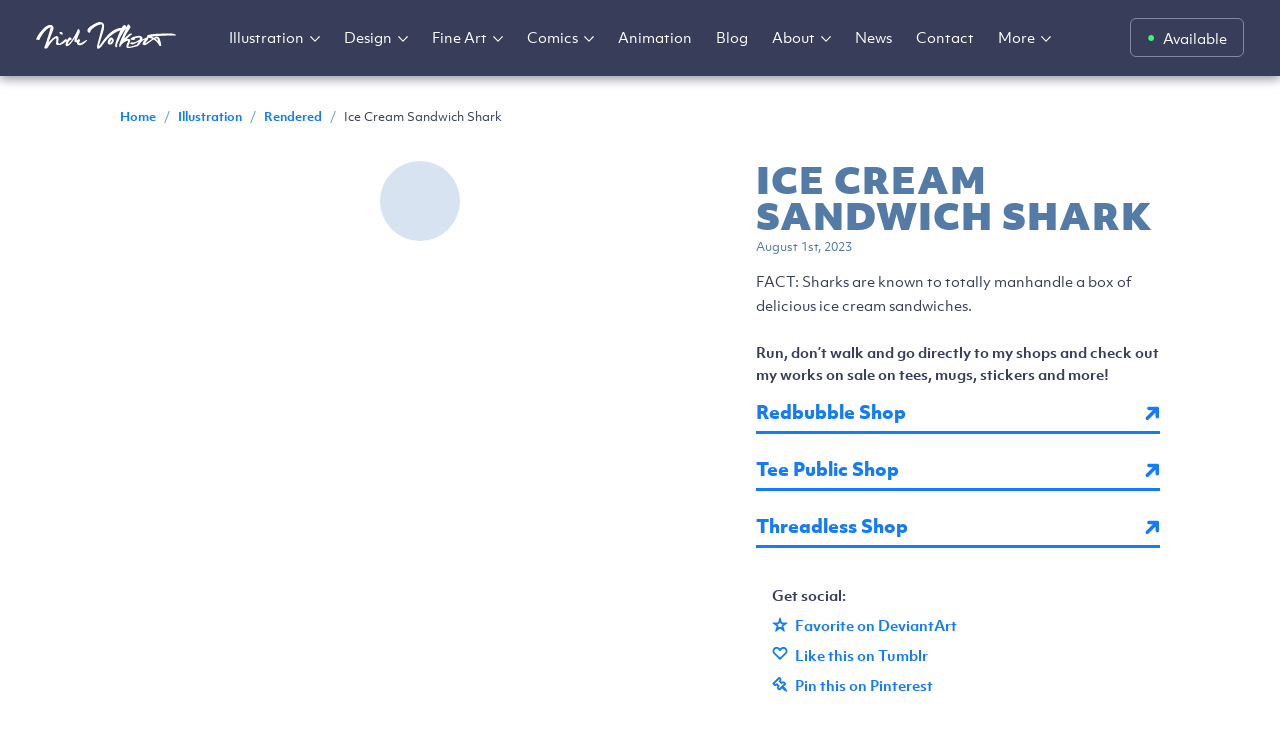

--- FILE ---
content_type: text/html; charset=utf-8
request_url: https://nickvolkert.com/illustration/rendered/ice-cream-sandwich-shark
body_size: 14911
content:
<!DOCTYPE html><html lang="en"><head><meta charSet="utf-8" data-next-head=""/><meta name="viewport" content="width=device-width" data-next-head=""/><title data-next-head="">Ice Cream Sandwich Shark | Nick Volkert</title><meta name="title" content="Ice Cream Sandwich Shark | Nick Volkert" data-next-head=""/><link rel="canonical" href="https://nickvolkert.com/illustration/rendered/ice-cream-sandwich-shark" data-next-head=""/><meta name="keywords" content="shark, great white shark, ice cream sandwich, ice cream, summer, chocolate ice cream, vanilla ice cream, summer ice cream" data-next-head=""/><meta name="description" content="FACT: Sharks are known to totally manhandle a box of delicious and fluffy ice cream sandwiches on any and all hot and humid Summer days." data-next-head=""/><meta property="og:description" content="FACT: Sharks are known to totally manhandle a box of delicious and fluffy ice cream sandwiches on any and all hot and humid Summer days." data-next-head=""/><meta property="og:type" content="website" data-next-head=""/><meta property="og:site_name" content="Nick Volkert" data-next-head=""/><meta property="og:type" content="website" data-next-head=""/><meta property="og:url" content="https://nickvolkert.com/illustration/rendered/ice-cream-sandwich-shark" data-next-head=""/><meta property="og:title" content="Ice Cream Sandwich Shark | Nick Volkert" data-next-head=""/><meta property="og:description" content="FACT: Sharks are known to totally manhandle a box of delicious and fluffy ice cream sandwiches on any and all hot and humid Summer days." data-next-head=""/><meta property="og:image" content="https://nickvolkert.sirv.com/rendered/meta_icecreamsandwich.jpg" data-next-head=""/><meta property="twitter:card" content="summary_large_image" data-next-head=""/><meta property="twitter:url" content="https://nickvolkert.com/illustration/rendered/ice-cream-sandwich-shark" data-next-head=""/><meta property="twitter:title" content="Ice Cream Sandwich Shark | Nick Volkert" data-next-head=""/><meta property="twitter:description" content="FACT: Sharks are known to totally manhandle a box of delicious and fluffy ice cream sandwiches on any and all hot and humid Summer days." data-next-head=""/><meta property="twitter:image" content="https://nickvolkert.sirv.com/rendered/meta_icecreamsandwich.jpg" data-next-head=""/><meta name="twitter:image:alt" content="A sharks peaks out of the water with ice cream on its face, surrounded by floating half-eaten ice cream sandwiches." data-next-head=""/><link rel="preconnect" href="https://fonts.gstatic.com"/><link rel="shortcut icon" href="/favicon.ico"/><link rel="apple-touch-icon-precomposed" sizes="57x57" href="/apple-touch-icon-57x57.png"/><link rel="apple-touch-icon-precomposed" sizes="114x114" href="/apple-touch-icon-114x114.png"/><link rel="apple-touch-icon-precomposed" sizes="72x72" href="/apple-touch-icon-72x72.png"/><link rel="apple-touch-icon-precomposed" sizes="144x144" href="/apple-touch-icon-144x144.png"/><link rel="apple-touch-icon-precomposed" sizes="60x60" href="/apple-touch-icon-60x60.png"/><link rel="apple-touch-icon-precomposed" sizes="120x120" href="/apple-touch-icon-120x120.png"/><link rel="apple-touch-icon-precomposed" sizes="76x76" href="/apple-touch-icon-76x76.png"/><link rel="apple-touch-icon-precomposed" sizes="152x152" href="/apple-touch-icon-152x152.png"/><link rel="icon" type="image/png" href="/favicon-196x196.png" sizes="196x196"/><link rel="icon" type="image/png" href="/favicon-96x96.png" sizes="96x96"/><link rel="icon" type="image/png" href="/favicon-32x32.png" sizes="32x32"/><link rel="icon" type="image/png" href="/favicon-16x16.png" sizes="16x16"/><link rel="icon" type="image/png" href="/favicon-128.png" sizes="128x128"/><meta name="application-name" content="Nick Volkert&#x27;s Portfolio"/><meta name="msapplication-TileColor" content="#FFFFFF"/><meta name="msapplication-TileImage" content="/mstile-144x144.png"/><meta name="msapplication-square70x70logo" content="/mstile-70x70.png"/><meta name="msapplication-square150x150logo" content="/mstile-150x150.png"/><meta name="msapplication-wide310x150logo" content="/mstile-310x150.png"/><meta name="msapplication-square310x310logo" content="/mstile-310x310.png"/><link rel="manifest" href="/manifest.json"/><meta name="theme-color" content="#000000"/><meta name="copyright" content="Copyright © 2001-2026 Volkert Design, LLC"/><meta name="author" content="Nick Volkert"/><meta property="fb:app_id" content="volkertstoons"/><meta name="twitter:site" content="@nickv47"/><meta name="p:domain_verify" content="5e83cbfc7b64422c1886304e09aad794"/><meta name="ahrefs-site-verification" content="fbe389ef391e0c6c4cd24e5fcbeed37e5735b8055cf19ef7bc18d15dc5824869"/><meta name="google-site-verification" content="McVNsl4Y048B6CmRA4iamX73oJZmAZh5wBqfCCCRj0s"/><meta name="msvalidate.01" content="0A78B754FB20CF9E6F3F4F6F923E4031"/><link rel="preload" href="/_next/static/chunks/134d5bcea0d95411.css" as="style"/><link rel="preload" as="image" imageSrcSet="/_next/image?url=https%3A%2F%2Fnickvolkert.sirv.com%2Frendered%2Fportfolio_icecreamsandwich.jpg&amp;w=640&amp;q=75 1x, /_next/image?url=https%3A%2F%2Fnickvolkert.sirv.com%2Frendered%2Fportfolio_icecreamsandwich.jpg&amp;w=1200&amp;q=75 2x" data-next-head=""/><link rel="stylesheet" href="https://use.typekit.net/zcb8ncc.css"/><link href="https://fonts.googleapis.com/css2?family=Merriweather:ital,wght@0,400;0,700;1,400&amp;display=swap" rel="stylesheet"/><script type="application/ld+json">{"@context":"https://schema.org","@type":"Person","name":"Nick Volkert","url":"https://nickvolkert.com","jobTitle":"UI/UX Designer, Illustrator and Cartoonist.","description":"Nick Volkert creates cartoons and illustrations for sale! Explore his portfolio!","email":"mailto:nick@nickvolkert.com","sameAs":["https://dribbble.com/nickv47","https://x.com/nickv47","https://linkedin.com/in/nickvolkert"],"worksFor":{"@type":"Organization","name":"Volkert Design"}}</script><link rel="stylesheet" href="/_next/static/chunks/134d5bcea0d95411.css" data-n-g=""/><noscript data-n-css=""></noscript><script src="/_next/static/chunks/ed1d62415e715fca.js" defer=""></script><script src="/_next/static/chunks/4b33b48c25ca2fbb.js" defer=""></script><script src="/_next/static/chunks/506df21033123bd8.js" defer=""></script><script src="/_next/static/chunks/b3418a979243d34d.js" defer=""></script><script src="/_next/static/chunks/44f6bc00d9aaf830.js" defer=""></script><script src="/_next/static/chunks/afe01d89e7d3299e.js" defer=""></script><script src="/_next/static/chunks/turbopack-cea59d25d121e967.js" defer=""></script><script src="/_next/static/chunks/17cc435cc5c00c60.js" defer=""></script><script src="/_next/static/chunks/e1127dfbaea31291.js" defer=""></script><script src="/_next/static/chunks/5ecaf931f7c12403.js" defer=""></script><script src="/_next/static/chunks/1da7e8f71c931207.js" defer=""></script><script src="/_next/static/chunks/4e65220af83afba1.js" defer=""></script><script src="/_next/static/chunks/193bab53dcedf6ad.js" defer=""></script><script src="/_next/static/chunks/turbopack-590255eccb1562ee.js" defer=""></script><script src="/_next/static/Y_EBCGlJ-XApXu6itTpRx/_ssgManifest.js" defer=""></script><script src="/_next/static/Y_EBCGlJ-XApXu6itTpRx/_buildManifest.js" defer=""></script></head><body><link rel="preload" as="image" imageSrcSet="/_next/image?url=https%3A%2F%2Fnickvolkert.sirv.com%2Frendered%2Fportfolio_icecreamsandwich.jpg&amp;w=640&amp;q=75 1x, /_next/image?url=https%3A%2F%2Fnickvolkert.sirv.com%2Frendered%2Fportfolio_icecreamsandwich.jpg&amp;w=1200&amp;q=75 2x"/><div id="__next"><nav id="main-nav"><div id="nav-wrapper"><a class="logo-link" href="/"><div class="logo"><span>Nick Volkert | Greater Chicago, IL</span><svg xmlns="http://www.w3.org/2000/svg" viewBox="0 0 140 27" class="logo-svg"><path d="M49.8 18.3c-2.4 1.6-5.5 3.4-6.3 2.9 0 0-1-.8.5-2.3 0 0 .1-1.5-1-1.9l-2.4 1.4s1.5-4.7 2.7-7C44.7 9 43 7 42.6 7c-.4 0-.8.1-1.5 1.9-.7 1.8-6 12.1-9.4 13.5 0 0 .4-4 4.1-5 0 0-.5-2.1-1.9-2.1-1.3 0-2.5 2.2-2.9 2.9 0 0 0-.7-.5-.9-.5-.2-1.3-.2-2 .5s-4.6 4.5-5.7 3.8c-1.1-.7-.3-3.3-.2-4.3.1-1-.1-2.7-1.6-3.2-1.6-.4-4.3 2.1-4.8 2.6s-3.9 4-3.9 4 4.3-11.2 5.1-13.5c.8-2.3-1.2-4.2-2.5-4.3-1.4.1-3.9-.1-7.8 4-3.7 3.8-4.8 5.8-7.1 10.3 0 0 .9.9 3.3.7 0 0 4.8-11 11.5-12.7 0 0-2 7.1-4.1 13.5-2.1 6.3-2.6 7.4-2.6 7.4s2.3 1.5 3.6-.6c1.3-2 5-8.2 8.3-9.2 0 0 .6-.4.3 2.5-.4 3.2-.3 3.7.7 4 1 .3 3.3 1.5 9.4-3.7 0 0-1.7 4.2-.2 4.9 1.5.7 4.2-1 8.7-8.1 0 0-.9 3.3-.3 3.8.6.5 1.7.3 2.1.9.4.6.2 2 1.6 2.4 1.2.4 3.8 1 8.1-3.7.8-.9 1.2-2.1-.6-1m-25.1-6.1s1 .8 1.8.2c.5-.3.2-1.8-.8-2.2-1-.4-1.8-.4-2.2.3-.3.6 1.2 1.7 1.2 1.7m51.2 6.3c-.2 1.2-1.5 2.5-2.2 2.5 0 0 .9-2.2 1.4-2.8.4-.5 1-.9.8.3m.4-2.6c-.9-.6-1.7-.4-2.3 0-.4.2-.8.7-1 1.1-.5.7-1.2 2.1-1.3 3.1-.3 1.6 1 2.8 3.3 2.3 1.4-.3 2.1-1.6 2.5-2.6.5-1.3.3-2.8-1.2-3.9m40 .9c-1.1.7-7 4.7-7 4.7 0-1 1.4-2.4 2.2-3.4.8-1 .8-2.4.8-2.4 1.8.2 4 1.1 4 1.1m4.7-.4c.8.3 1.1 2.6 1.1 2.6l-2.8-2.4c1-.3 1.7-.2 1.7-.2m18.9-3c0-1.4-3.5-1.8-4.1-1.8-.6 0-12-.2-17.6.4-5.6.6-6.5 1.2-6.5 1.2-1.2.8-.3 1.9-.3 1.9l-5.3 2.6c1.4-2.1-.8-3.7-2.6-3.9-1.8-.2-5.8 1.1-7.1 1.5-1.3.4-2 1.8-2 1.8.8 1 3.4 1 4.1.7.7-.3.2-1.2.2-1.2 2.8-1.2 5-1 5-1 .3.6.2 1.3.1 1.9-.5.3-1.8 1.1-3.1 1.8-1.6 1-3.6 1.2-3.6 1.2-.7-.6-1.3-.3-1.7-.2-.4.1-1.2 1-1.2 1.3.1.3 1.3.8 2.4.8.8 0 4.8-2.1 6.2-2.8-.1.7-1.8 2.8-1.8 2.8s-.1.1 0 .2c-1.8.6-6.7 2.4-8.4 2.2 0 0-.4-.7.1-1.9.5-1.1 2-4 1.5-5.1-.5-1.1-3.2-.8-3.2-.8s1.5-2.2 4.8-4.6l-.3-1s-1-.4-2.8 1.1c-1.8 1.5-3.8 3.7-4.5 3.8 0 0 1.4-3 2.3-4.5.9-1.5 4.1-6.6 4.1-6.6s-1.3-3.5-2.5-2.7c-.3.2-1 1.3-1.7 2.6-.4-1.9-2.3-2.2-2.3-2.2-.8.5-1.7 1.6-2.6 3-1 0-2.9.2-4.7 1-2.2 1-5.7 1.6-13.2 11.1 0 0-3.9 5.9-4.9 6.2 0 0 2.2-7.4 3.7-12 1.2-3.5 2.9-9.1.6-11.1-3-2.6-8 .5-8 .5s-5.2 2.6-6.9 5c-1.7 2.4.2 3.7.2 3.7s.9.8 1.6.2c.7-.6.6-.5.6-1.1 0-.6-.3-.6.8-1.6S60.7 2.2 66 2.5c0 0 .4 1.2-.9 5.7-1.1 4.8-4 15-4.1 16.2-.1 1.2-.4 1.8.7 2.2 1.1.4 2.5-.5 4-2.5 1.4-1.8 8.5-12.9 18.8-15.8-2.7 5.4-5 12.8-5.1 13.5-.2 1-.6 3 .3 3.4 1 .5 1.3-.5 1.3-.5s.6-1.1.2-1.3c-.4-.2-.6.2-.6.2C85.2 12.2 89 7.5 90.2 6.1c-1.8 3.6-4.1 9-4.4 9.6-.4 1-4.7 10.5-1.5 9.1 0 0 1.4-4.6 7.8-6.2 0 0 .2 1.2-.6 2.3-.8 1.1-2.4 5.3.8 5.2 3.2-.1 10-2.2 10-2.2s.1-.3 0-.7c.9 0 1.3-1 1.3-1 2.6-4.2 5.2-4.5 5.2-4.5-2.6 3-2.2 4.8-2.2 4.8l1.7.7c1.5.1 2.9-1.1 5.3-2.9 2.4-1.9 4-2.8 4-2.8 3.5 1.8 5 4.9 5.6 6 .6 1 2 .3 2 .3v-.9s-1.1-7.1-2.9-8c-1.8-1-4.4.9-4.4.9-1.7-.9-2.2-1.1-2.2-1.1 4-.8 17.4-1.2 17.8-1.2.5 0 6.4-.1 6.4-.1"></path></svg></div></a><button id="nav-menu">Menu</button><div id="mobilenav"><div id="scroll-wrapper"><ul><li class="bold-gray">Featured</li><ul><li><a href="/featured">Featured work</a></li></ul><li class="bold-gray">This Week</li><ul><li><a href="/this-week">This week&#x27;s new work</a></li></ul><li class="bold-gray">Illustration</li><ul><li><a href="/illustration">Illustration Home</a></li><li><a href="/illustration/rendered">Rendered Works</a></li><li><a href="/illustration/dangerhuskie">DangerHuskie</a></li><li><a href="/illustration/ghost-eyed-cat">Ghost-Eyed Cat</a></li><li><a href="/illustration/series">Illustration Series</a></li><li><a href="/illustration/commissions">Commissioned Works</a></li><li><a href="/illustration/vector">Vector Works</a></li><li><a href="/illustration/technical">Technical Illustration</a></li><li><a href="/illustration/covers">Covers</a></li><li><a href="/illustration/maps">Maps</a></li><li><a href="/illustration/album-art">Album Art</a></li><li><a href="/illustration/mural">Murals</a></li><li><a href="/illustration/sketchbook">Sketchbook</a></li></ul><li class="bold-gray">Design</li><ul><li><a href="/design">Design Home</a></li><li><a href="/design/ux-design">UX Design</a></li><li><a href="/design/ui-design">UI Design</a></li><li><a href="/design/daily-ui">Daily UI</a></li><li><a href="/design/web-design">Web Design</a></li><li><a href="/design/icons">Iconography</a></li><li><a href="/design/ui-animation">UI Animation</a></li><li><a href="/design/motion-design">Motion Design</a></li><li><a href="/design/logo-design">Logo Design</a></li><li><a href="/design/mascots">Mascots</a></li></ul><li class="bold-gray">Fine Art</li><ul><li><a href="/art">Fine Art Home</a></li><li><a href="/art/abstract">Abstracts</a></li><li><a href="/art/decks">Decks</a></li><li><a href="/art/birds">Birds</a></li><li><a href="/art/artist-statement">Arist Statement</a></li><li><a href="/shows">Shows and Exhibitions</a></li><li><a href="/art/commissions">Commissions</a></li></ul><li class="bold-gray">Comics</li><ul><li><a href="/comics">Comics Home</a></li><li><a href="/comics/mondaycomic">Monday Comic</a></li><li><a href="/comics/dear-future-girlfriend">Dear Future Girlfriend</a></li><li><a href="/comics/helpful-spider">Helpful Spider</a></li><li><a href="/comics/thursday-treat">Thursday Treat</a></li><li><a href="/comics/gcwf">Gone Clean Wholesome Fun</a></li><li><a href="/comics/weekender">Weekender</a></li></ul><li class="bold-gray">Animation</li><ul><li><a href="/animation">Animation Home</a></li></ul><li class="bold-gray">Videos</li><ul><li><a href="/videos">Videos Home</a></li><li><a href="/videos/featured">Featured</a></li><li><a href="/videos/my-videos">My Videos</a></li></ul><li class="bold-gray">About</li><ul><li><a href="/about">About</a></li><li><a href="/resume">Resume</a></li><li><a href="/press">Press</a></li><li><a href="/for-my-dad">For my Dad</a></li></ul><li><a href="/blog">Blog</a></li><li><a href="/news">News</a></li><li><a href="/links">Social links</a></li><li class="margin-btm-30px"><a href="/contact">Contact</a></li><li class="bold-gray">My Other Sites:</li><ul><li><a class="ext-link" target="_blank" rel="noopener noreferrer" href="https://dangerhuskie.com/">DangerHuskie.com<svg xmlns="http://www.w3.org/2000/svg" width="20" height="20" fill="none"><path d="M14.55 4.611a.998.998 0 0 1 .896.995l-.007 7.38c0 .552-.449 1-1.001 1.001-.552 0-1-.447-1-.999l.006-5.02-7.159 7.159a1 1 0 0 1-1.414-1.415l7.104-7.104-5.016.006c-.552 0-1-.447-.999-1 0-.552.45-1 1.001-1l7.486-.008.103.005Z"></path></svg></a></li><li><a class="ext-link" target="_blank" rel="noopener noreferrer" href="https://volkert.design/">Volkert.Design<svg xmlns="http://www.w3.org/2000/svg" width="20" height="20" fill="none"><path d="M14.55 4.611a.998.998 0 0 1 .896.995l-.007 7.38c0 .552-.449 1-1.001 1.001-.552 0-1-.447-1-.999l.006-5.02-7.159 7.159a1 1 0 0 1-1.414-1.415l7.104-7.104-5.016.006c-.552 0-1-.447-.999-1 0-.552.45-1 1.001-1l7.486-.008.103.005Z"></path></svg></a></li><li><a class="ext-link" target="_blank" rel="noopener noreferrer" href="https://thefreelancexp.com/">The FreelanceXP<svg xmlns="http://www.w3.org/2000/svg" width="20" height="20" fill="none"><path d="M14.55 4.611a.998.998 0 0 1 .896.995l-.007 7.38c0 .552-.449 1-1.001 1.001-.552 0-1-.447-1-.999l.006-5.02-7.159 7.159a1 1 0 0 1-1.414-1.415l7.104-7.104-5.016.006c-.552 0-1-.447-.999-1 0-.552.45-1 1.001-1l7.486-.008.103.005Z"></path></svg></a></li><li><a class="ext-link" target="_blank" rel="noopener noreferrer" href="https://ghosteyedcat.com">Ghost-Eyed Cat<svg xmlns="http://www.w3.org/2000/svg" width="20" height="20" fill="none"><path d="M14.55 4.611a.998.998 0 0 1 .896.995l-.007 7.38c0 .552-.449 1-1.001 1.001-.552 0-1-.447-1-.999l.006-5.02-7.159 7.159a1 1 0 0 1-1.414-1.415l7.104-7.104-5.016.006c-.552 0-1-.447-.999-1 0-.552.45-1 1.001-1l7.486-.008.103.005Z"></path></svg></a></li><li><a class="ext-link" target="_blank" rel="noopener noreferrer" href="https://nixkix.co">NixKix<svg xmlns="http://www.w3.org/2000/svg" width="20" height="20" fill="none"><path d="M14.55 4.611a.998.998 0 0 1 .896.995l-.007 7.38c0 .552-.449 1-1.001 1.001-.552 0-1-.447-1-.999l.006-5.02-7.159 7.159a1 1 0 0 1-1.414-1.415l7.104-7.104-5.016.006c-.552 0-1-.447-.999-1 0-.552.45-1 1.001-1l7.486-.008.103.005Z"></path></svg></a></li></ul></ul></div><div id="store-btn-wrapper"><p>Check out prints, tees, stickers and more:</p><a class="btn-primary btn" href="/shops">Check out my shops</a></div></div><div id="availability-link"><a class="status avail" aria-label="Availability status: Available" href="/illustration/rendered/ice-cream-sandwich-shark#">Available</a></div><div id="nav-links"><ul><li id="nav-featured"><a class="featured-link" href="/featured">Featured work</a></li><li id="nav-thisweek"><a class="thisweek-link" href="/this-week">This week</a></li><li id="nav-illustration"><a class="illustration-link" href="/illustration">Illustration</a><ul class="curtain"><ul class="sub-nav-wrapper" id="illustration-sub-nav"><ul><li class="bold-gray">Illustration</li></ul><ul><li><a class="illohome-link" href="/illustration">Illustration Home</a></li><li><a class="rendered-link" href="/illustration/rendered">Rendered Works</a></li><li><a class="dangerhuskie-link" href="/illustration/dangerhuskie">DangerHuskie</a></li><li><a class="illoseries-link" href="/illustration/ghost-eyed-cat">Ghost-Eyed Cat</a></li><li><a class="vectorworks-link" href="/illustration/vector">Vector Works</a></li></ul><ul><li><a class="illoseries-link" href="/illustration/series">Illustration Series</a></li><li><a class="illoseries-link" href="/illustration/commissions">Commissioned Works</a></li><li><a class="maps-link" href="/illustration/maps">Maps</a></li><li><a class="thisweek-link" href="/illustration/album-art">Album Art</a></li><li><a class="covers-link" href="/illustration/covers">Covers</a></li></ul><ul><li><a class="technical-link" href="/illustration/technical">Technical Illustration</a></li><li><a class="murals-link" href="/illustration/mural">Murals</a></li><li><a class="sketchbook-link" href="/illustration/sketchbook">Sketchbook</a></li></ul></ul></ul></li><li id="nav-design"><a class="design-link" href="/design">Design</a><ul class="curtain"><ul class="sub-nav-wrapper" id="design-sub-nav"><ul><li class="bold-gray">Design</li></ul><ul><li><a class="designhome-link" href="/design">Design Home</a></li><li><a class="uxdesign-link" href="/design/ux-design">UX Design</a></li><li><a class="uidesign-link" href="/design/ui-design">UI Design</a></li><li><a class="uxresearch-link" href="/design/ux-research">UX Research</a></li></ul><ul><li><a class="icondesign-link" href="/design/graphic-design">Graphic Design</a></li><li><a class="icondesign-link" href="/design/icons">Iconography</a></li><li><a class="dailyui-link" href="/design/daily-ui">Daily UI</a></li><li><a class="webdesign-link" href="/design/web-design">Website Design</a></li></ul><ul><li><a class="uianimations-link" href="/design/ui-animation">UI Animations</a></li><li><a class="motiondesign-link" href="/design/motion-design">Motion Design</a></li><li><a class="logo-link" href="/design/logo-design">Logo Design</a></li><li><a class="logo-link" href="/design/mascots">Mascots</a></li></ul></ul></ul></li><li id="nav-fineart"><a class="fineart-link" href="/art">Fine Art</a><ul class="curtain"><ul class="sub-nav-wrapper" id="fineart-sub-nav"><ul><li class="bold-gray">Fine Art</li></ul><ul><li><a class="finearthome-link" href="/art">Fine Art Home</a></li><li><a class="abstracts-link" href="/art/abstract">Abstracts</a></li><li><a class="decks-link" href="/art/decks">Decks</a></li><li><a class="birds-link" href="/art/birds">Birds</a></li></ul><ul><li><a class="artiststatement-link" href="/art/artist-statement">Arist Statement</a></li><li><a class="showsandexhib-link" href="/shows">Shows and Exhibitions</a></li><li><a class="showsandexhib-link" href="/art/commissions">Commissions</a></li></ul></ul></ul></li><li id="nav-comics"><a class="comics-link" href="/comics">Comics</a><ul class="curtain"><ul class="sub-nav-wrapper" id="comics-sub-nav"><ul><li class="bold-gray">Comics</li></ul><ul><li><a class="comichome-link" href="/comics">Comics Home</a></li><li><a class="mondaycomic-link" href="/comics/mondaycomic">Monday Comic</a></li><li><a class="dfg-link" href="/comics/dear-future-girlfriend">Dear Future Girlfriend</a></li><li><a class="helpfulspider-link" href="/comics/helpful-spider">Helpful Spider</a></li></ul><ul><li><a class="thursdaytreat-link" href="/comics/thursday-treat">Thursday Treat</a></li><li><a class="gcwf-link" href="/comics/gcwf">Gone Clean Wholesome Fun</a></li><li><a class="weekender-link" href="/comics/weekender">Weekender</a></li></ul></ul></ul></li><li id="nav-animation"><a class="animation-link" href="/animation">Animation</a></li><li id="nav-videos"><a class="videos-link" href="/videos">Videos</a><ul class="curtain"><ul class="sub-nav-wrapper" id="videos-sub-nav"><ul><li class="bold-gray">Videos</li></ul><ul><li id="subnav-videos-home"><a class="videohome-link" href="/videos">Videos Home</a></li><li id="subnav-video-features"><a class="videofeatures-link" href="/videos/featured">Video Features</a></li><li id="subnav-my-videos"><a class="myvideos-link" href="/videos/my-videos">My Videos</a></li></ul></ul></ul></li><li id="nav-blog"><a class="blog-link" href="/blog">Blog</a></li><li id="nav-about"><a class="about-link" href="/about">About</a><ul class="curtain"><ul class="sub-nav-wrapper" id="about-sub-nav"><ul><li class="bold-gray">About</li></ul><ul><li id="subnav-about-nick"><a class="aboutnick-link" href="/about">About Nick</a></li><li id="subnav-resume"><a class="resume-link" href="/resume">Skills / Résumé</a></li><li id="subnav-presspage"><a class="presspage-link" href="/press">Press</a></li><li id="subnav-for-dad"><a class="fordad-link" href="/for-my-dad">For my Dad</a></li></ul></ul></ul></li><li id="nav-news"><a class="news-link" href="/news">News</a></li><li id="nav-contact"><a class="contact-link" href="/contact">Contact</a></li><li id="nav-mysites"><a class="mysites-link" href="/my-sites">My sites</a><ul class="curtain"><ul class="sub-nav-wrapper" id="mysites-sub-nav"><ul><li class="bold-gray">My Other Sites</li></ul><ul><li><a class="ext-link" target="_blank" rel="noopener noreferrer" href="https://dangerhuskie.com/">DangerHuskie.com<svg xmlns="http://www.w3.org/2000/svg" width="20" height="20" fill="none"><path d="M14.55 4.611a.998.998 0 0 1 .896.995l-.007 7.38c0 .552-.449 1-1.001 1.001-.552 0-1-.447-1-.999l.006-5.02-7.159 7.159a1 1 0 0 1-1.414-1.415l7.104-7.104-5.016.006c-.552 0-1-.447-.999-1 0-.552.45-1 1.001-1l7.486-.008.103.005Z"></path></svg></a></li><li><a class="ext-link" target="_blank" rel="noopener noreferrer" href="https://volkert.design/">Volkert.Design<svg xmlns="http://www.w3.org/2000/svg" width="20" height="20" fill="none"><path d="M14.55 4.611a.998.998 0 0 1 .896.995l-.007 7.38c0 .552-.449 1-1.001 1.001-.552 0-1-.447-1-.999l.006-5.02-7.159 7.159a1 1 0 0 1-1.414-1.415l7.104-7.104-5.016.006c-.552 0-1-.447-.999-1 0-.552.45-1 1.001-1l7.486-.008.103.005Z"></path></svg></a></li><li><a class="ext-link" target="_blank" rel="noopener noreferrer" href="https://thefreelancexp.com/">The FreelanceXP<svg xmlns="http://www.w3.org/2000/svg" width="20" height="20" fill="none"><path d="M14.55 4.611a.998.998 0 0 1 .896.995l-.007 7.38c0 .552-.449 1-1.001 1.001-.552 0-1-.447-1-.999l.006-5.02-7.159 7.159a1 1 0 0 1-1.414-1.415l7.104-7.104-5.016.006c-.552 0-1-.447-.999-1 0-.552.45-1 1.001-1l7.486-.008.103.005Z"></path></svg></a></li><li><a class="ext-link" target="_blank" rel="noopener noreferrer" href="https://ghosteyedcat.com">Ghost-Eyed Cat<svg xmlns="http://www.w3.org/2000/svg" width="20" height="20" fill="none"><path d="M14.55 4.611a.998.998 0 0 1 .896.995l-.007 7.38c0 .552-.449 1-1.001 1.001-.552 0-1-.447-1-.999l.006-5.02-7.159 7.159a1 1 0 0 1-1.414-1.415l7.104-7.104-5.016.006c-.552 0-1-.447-.999-1 0-.552.45-1 1.001-1l7.486-.008.103.005Z"></path></svg></a></li><li><a class="ext-link" target="_blank" rel="noopener noreferrer" href="https://nixkix.co">NixKix<svg xmlns="http://www.w3.org/2000/svg" width="20" height="20" fill="none"><path d="M14.55 4.611a.998.998 0 0 1 .896.995l-.007 7.38c0 .552-.449 1-1.001 1.001-.552 0-1-.447-1-.999l.006-5.02-7.159 7.159a1 1 0 0 1-1.414-1.415l7.104-7.104-5.016.006c-.552 0-1-.447-.999-1 0-.552.45-1 1.001-1l7.486-.008.103.005Z"></path></svg></a></li></ul></ul></ul></li><li id="nav-shop"><a class="comichome-link" href="/shops">Shops</a></li><li id="nav-morelinks"><a class="mysites-link" href="/illustration/rendered/ice-cream-sandwich-shark#">More</a><ul class="curtain"><ul class="sub-nav-wrapper" id="more-sub-nav"><ul><li class="bold-gray">More Links:</li></ul><ul><li id="subnav-featured"><a href="/featured">Featured work</a></li><li id="subnav-thisweek"><a href="/this-week">This week</a></li><li id="subnav-animation"><a href="/animation">Animation</a></li><li id="subnav-videos"><a href="/videos">Videos</a></li><li id="subnav-shops"><a class="comichome-link" href="/shops">Shops</a></li></ul><ul><li id="subnav-blog"><a href="/blog">Blog</a></li><li id="subnav-press"><a href="/press">Press</a></li><li id="subnav-news"><a href="/news">News</a></li><li id="subnav-contact"><a href="/contact">Conact</a></li><li id="subnav-sociallinks"><a href="/links">Social links</a></li></ul></ul></ul></li></ul></div></div></nav><div id="quicknav"><a href="/illustration">Illustration</a><a href="/comics">Comics</a><a href="/about">About</a></div><main class="content-wrapper"><div id="rendered-works"><div class="content"><div id="projectwrapper"><div id="breadcrumb"><ul><li><a class="breadcrumb-home" href="/">Home</a></li><li class="breadcrumb-divider">/</li><li><a href="/illustration">Illustration</a></li><li class="breadcrumb-divider">/</li><li><a href="/illustration/rendered">Rendered</a></li><li class="breadcrumb-divider">/</li><li>Ice Cream Sandwich Shark</li></ul></div><div class="project"><div class="project-image portrait-image" style="background-color:#e1d0fe"><div class="loader-wrapper portrait-image"><div class="loader"></div></div><img title="Ice Cream Sandwich Shark | Nick Volkert" alt="A sharks peaks out of the water with ice cream on its face, surrounded by floating half-eaten ice cream sandwiches." width="600" height="800" decoding="async" data-nimg="1" class="Sirv" style="color:transparent;display:none" srcSet="/_next/image?url=https%3A%2F%2Fnickvolkert.sirv.com%2Frendered%2Fportfolio_icecreamsandwich.jpg&amp;w=640&amp;q=75 1x, /_next/image?url=https%3A%2F%2Fnickvolkert.sirv.com%2Frendered%2Fportfolio_icecreamsandwich.jpg&amp;w=1200&amp;q=75 2x" src="/_next/image?url=https%3A%2F%2Fnickvolkert.sirv.com%2Frendered%2Fportfolio_icecreamsandwich.jpg&amp;w=1200&amp;q=75"/></div><div class="project-info"><div class="project-desc"><h1>Ice Cream Sandwich Shark</h1><p class="project-year">August 1st, 2023</p><p class="illo-description">FACT: Sharks are known to totally manhandle a box of delicious ice cream sandwiches.</p></div><div class="project-links"><div class="project-link-wrapper"><p class="body-bold purchase-text">Run, don’t walk and go directly to my shops and check out my works on sale on tees, mugs, stickers and more!</p><a class="uber-link" target="_blank" rel="noopener noreferrer" href="https://www.redbubble.com/shop/ap/149617133?ref=studio-promote">Redbubble Shop<!-- --> <svg xmlns="http://www.w3.org/2000/svg" width="21" height="21" fill="none"><path d="M15.525 3.658a1.748 1.748 0 0 1 1.57 1.74l-.008 8.304a1.755 1.755 0 0 1-1.752 1.752 1.747 1.747 0 0 1-1.748-1.748l.004-4.14-6.985 6.986a1.75 1.75 0 0 1-2.475-2.475l6.923-6.923-4.133.003c-.966.001-1.749-.782-1.748-1.748a1.754 1.754 0 0 1 1.751-1.751l8.423-.008.178.008Z"></path></svg></a><a class="uber-link" target="_blank" rel="noopener noreferrer" href="https://www.teepublic.com/t-shirt/48694566-ice-cream-sandwich-shark">Tee Public Shop<!-- --> <svg xmlns="http://www.w3.org/2000/svg" width="21" height="21" fill="none"><path d="M15.525 3.658a1.748 1.748 0 0 1 1.57 1.74l-.008 8.304a1.755 1.755 0 0 1-1.752 1.752 1.747 1.747 0 0 1-1.748-1.748l.004-4.14-6.985 6.986a1.75 1.75 0 0 1-2.475-2.475l6.923-6.923-4.133.003c-.966.001-1.749-.782-1.748-1.748a1.754 1.754 0 0 1 1.751-1.751l8.423-.008.178.008Z"></path></svg></a><a class="uber-link" target="_blank" rel="noopener noreferrer" href="https://nickv47.threadless.com/designs/ice-cream-sandwich-shark">Threadless Shop<!-- --> <svg xmlns="http://www.w3.org/2000/svg" width="21" height="21" fill="none"><path d="M15.525 3.658a1.748 1.748 0 0 1 1.57 1.74l-.008 8.304a1.755 1.755 0 0 1-1.752 1.752 1.747 1.747 0 0 1-1.748-1.748l.004-4.14-6.985 6.986a1.75 1.75 0 0 1-2.475-2.475l6.923-6.923-4.133.003c-.966.001-1.749-.782-1.748-1.748a1.754 1.754 0 0 1 1.751-1.751l8.423-.008.178.008Z"></path></svg></a></div><div class="social-link-wrapper"><p class="body-bold">Get social:</p><p><a class="social-link link-devArt" target="_blank" rel="noopener noreferrer" href="https://www.deviantart.com/nickv47/art/Ice-Cream-Sandwich-Shark-975055706"><svg xmlns="http://www.w3.org/2000/svg" width="16" height="15" fill="none"><path d="M7.488.736a.54.54 0 0 1 1.025 0l1.461 4.498a.27.27 0 0 0 .172.173l.084.014h4.731c.522 0 .738.667.316.974l-.316.229-3.51 2.551a.27.27 0 0 0-.098.302l1.461 4.498a.54.54 0 0 1-.748.652l-.08-.05-3.827-2.78a.27.27 0 0 0-.317 0l-3.827 2.78-.08.05a.54.54 0 0 1-.749-.652l.12-.372 1.341-4.126a.27.27 0 0 0-.037-.241l-.06-.06-3.51-2.552-.317-.23a.54.54 0 0 1 .223-.966l.093-.007h4.73l.085-.014a.27.27 0 0 0 .133-.097l.04-.076L7.486.736Zm.322 5.078a2.145 2.145 0 0 1-2.04 1.482h-.617l.499.362.136.107c.61.523.876 1.344.69 2.125l-.047.166-.19.585.499-.361.143-.096a2.144 2.144 0 0 1 2.234 0l.144.096.498.361-.19-.585a2.145 2.145 0 0 1 .78-2.398l.499-.362h-.618a2.145 2.145 0 0 1-1.979-1.32l-.06-.162L8 5.227l-.191.587Z"></path></svg> <!-- -->Favorite on DeviantArt</a></p><p><a class="social-link link-tumblr" target="_blank" rel="noopener noreferrer" href="https://www.tumblr.com/nickv47/726196792245518336/fact-sharks-like-to-put-the-hurt-on-a-big-box-of?source=share"><svg xmlns="http://www.w3.org/2000/svg" width="16" height="14" fill="none"><path d="M8.484 1.187a4.152 4.152 0 0 1 5.812 0 4.012 4.012 0 0 1 0 5.73l-.484.477L8 13.126l-5.813-5.73-.483-.478a4.012 4.012 0 0 1 0-5.73 4.152 4.152 0 0 1 5.812 0L8 1.664l.484-.477Zm4.496 1.335a2.279 2.279 0 0 0-3.01-.152l-.17.152L8 4.296 6.2 2.522a2.277 2.277 0 0 0-3.18 0 2.137 2.137 0 0 0-.152 2.895l.152.165L8 10.492l3.151-3.106-.001-.002 1.83-1.803a2.136 2.136 0 0 0 0-3.059Z"></path></svg> <!-- -->Like this on Tumblr</a></p><p><a class="social-link link-pinterest" target="_blank" rel="noopener noreferrer" href="https://pin.it/vHo33AO"><svg xmlns="http://www.w3.org/2000/svg" width="16" height="16" fill="none"><path d="M6.354.347a1.42 1.42 0 0 1 1.79 0l.108.098.373.372.1.106c.836.925.95 2.266.351 3.31l.532.531a2.835 2.835 0 0 1 3.416.452l.53.531.098.107c.424.52.424 1.27 0 1.79l-.097.108-1.666 1.665 2.267 2.266.072.17 1.347 3.176-3.348-1.417-2.266-2.267-1.665 1.666c-.519.519-1.34.551-1.898.097l-.107-.097-.53-.531a2.836 2.836 0 0 1-.454-3.416l-.53-.53a2.835 2.835 0 0 1-3.31-.352L1.36 8.08.99 7.708a1.418 1.418 0 0 1 0-2.005L6.247.445l.107-.098ZM2.659 6.705l.04.038.071.066a.945.945 0 0 0 1.264-.065l.813-.813L7.91 8.993l-.669.668-.144.145a.946.946 0 0 0 0 1.337l.196.196 4.59-4.59-.196-.196a.946.946 0 0 0-1.265-.064l-.072.064-.814.813-3.062-3.062.813-.813.066-.072a.946.946 0 0 0 0-1.193l-.066-.072-.038-.039-4.59 4.59Z"></path></svg> <!-- -->Pin this on Pinterest</a></p></div></div><div class="project-tags"><p class="body-bold">Skills:</p><p>photoshop, cintiq, digital illustration</p><p class="body-bold">Tags:</p><p>shark, great white shark, ice cream sandwich, ice cream, summer, chocolate ice cream, vanilla ice cream, summer ice cream</p></div></div><div class="clearfix"></div></div></div></div><div id="prev-next"><a id="prev-link" href="/illustration/rendered/ice-cream-cone-shark"><div class="image-container"><div class="loader-wrapper portrait-image"><div class="loader"></div></div><img title="Ice Cream Cone Shark | Nick Volkert" alt="A shark peaks out of the water dressed as an ice cream man, surrounded by an assortment of ice cream cones in the water and sprinkles." loading="lazy" width="120" height="160" decoding="async" data-nimg="1" class="Sirv" style="color:transparent;display:none" srcSet="/_next/image?url=https%3A%2F%2Fnickvolkert.sirv.com%2Frendered%2Fportfolio_icecreamconeshark.jpg&amp;w=128&amp;q=75 1x, /_next/image?url=https%3A%2F%2Fnickvolkert.sirv.com%2Frendered%2Fportfolio_icecreamconeshark.jpg&amp;w=256&amp;q=75 2x" src="/_next/image?url=https%3A%2F%2Fnickvolkert.sirv.com%2Frendered%2Fportfolio_icecreamconeshark.jpg&amp;w=256&amp;q=75"/></div><div class="text-container"><p class="sub-link">Previous Illustration</p><p class="main-link">Ice Cream Cone Shark</p></div><div class="clearfix"></div></a><a id="next-link" href="/illustration/rendered/high-five-robot"><div class="image-container"><div class="loader-wrapper portrait-image"><div class="loader"></div></div><img title="High Five Robot | Nick Volkert" alt="A small robot that&#x27;s is a high five with another hand waiting for a high five and also a clamp hand holding a high five waiting for your high fives!" loading="lazy" width="120" height="160" decoding="async" data-nimg="1" class="Sirv" style="color:transparent;display:none" srcSet="/_next/image?url=https%3A%2F%2Fnickvolkert.sirv.com%2Frendered%2Fportfolio_highfiverobot.jpg&amp;w=128&amp;q=75 1x, /_next/image?url=https%3A%2F%2Fnickvolkert.sirv.com%2Frendered%2Fportfolio_highfiverobot.jpg&amp;w=256&amp;q=75 2x" src="/_next/image?url=https%3A%2F%2Fnickvolkert.sirv.com%2Frendered%2Fportfolio_highfiverobot.jpg&amp;w=256&amp;q=75"/></div><div class="text-container"><p class="sub-link">Next Illustration</p><p class="main-link">High Five Robot</p></div><div class="clearfix"></div></a><div class="clearfix"></div></div><div id="related-works"><section id="sharksinwater"><div class="sectionWrapper"><div class="preheadwrapper"><p class="prehead">Breaking the water surface to say hey</p><h2>Sharks in Water</h2></div><p>You didn&#x27;t know this, but sharks love a lot of widely celebrated holidays and things. Check em out in this series below.</p><div class="projectrow"><div class="card" id="TheChicagoShark"><div class="card-image" style="background-color:#f56e2e"><a href="/illustration/rendered/da-chicago-shark"><div class="loader-wrapper portrait-image"><div class="loader"></div></div><img title="Da Chicago Shark | Nick Volkert" alt="A great white shark peeks out of the water in Lake Michigan with a mustache, hat, and sunglasses." imgprops="[object Object]" loading="lazy" width="322" height="429" decoding="async" data-nimg="1" class="Sirv" style="color:transparent;width:100%;height:auto" src="https://nickvolkert.sirv.com/rendered/portfolio_chicagoskark.jpg"/></a></div><div class="card-info"><p class="card-title-link"><a href="/illustration/rendered/da-chicago-shark">“<!-- -->Da Chicago Shark<!-- -->”</a></p><p class="card-mini-info">Created: <!-- -->September, 2014<!-- --> | Role: <!-- -->Illustrator</p><p class="card-description">Fact: Great White Sharks love to swim up into Lake Michigan and watch Bears games.</p></div></div><div class="card" id="TheGingerbreadShark"><div class="card-image" style="background-color:#7be1d9"><a href="/illustration/rendered/the-gingerbread-destruction-shark"><div class="loader-wrapper portrait-image"><div class="loader"></div></div><img title="The Gingerbread Destruction Shark | Nick Volkert" alt="A shark eats gingerbread houses and men." imgprops="[object Object]" loading="lazy" width="322" height="429" decoding="async" data-nimg="1" class="Sirv" style="color:transparent;width:100%;height:auto" src="https://nickvolkert.sirv.com/rendered/portfolio_gingerbread.jpg"/></a></div><div class="card-info"><p class="card-title-link"><a href="/illustration/rendered/the-gingerbread-destruction-shark">“<!-- -->The Gingerbread Destruction Shark<!-- -->”</a></p><p class="card-mini-info">Created: <!-- -->December 7th, 2020<!-- --> | Role: <!-- -->Illustrator</p><p class="card-description">Fact: Sharks have a hankering for all things gingerbread, best not get in their way.</p></div></div><div class="card" id="TheGoonShark"><div class="card-image" style="background-color:#cad9d7"><a href="/illustration/rendered/the-goon-shark"><div class="loader-wrapper portrait-image"><div class="loader"></div></div><img title="The Goon Shark | Nick Volkert" alt="A shark is beat up and missing teeth after a hockey game." imgprops="[object Object]" loading="lazy" width="322" height="429" decoding="async" data-nimg="1" class="Sirv" style="color:transparent;width:100%;height:auto" src="https://nickvolkert.sirv.com/rendered/portfolio_goonshark.jpg"/></a></div><div class="card-info"><p class="card-title-link"><a href="/illustration/rendered/the-goon-shark">“<!-- -->The Goon Shark<!-- -->”</a></p><p class="card-mini-info">Created: <!-- -->December 10th, 2020<!-- --> | Role: <!-- -->Illustrator</p><p class="card-description">Fact: Goon sharks aren&#x27;t afraid to lose some teeth (they grow back anyway).</p></div></div><div class="clearfix"></div></div><div class="view-more-container_series"><a class="uber-link block" href="/illustration/series/sharks-in-water">Sharks in Water<!-- --> <svg xmlns="http://www.w3.org/2000/svg" width="18" height="18" fill="none"><path d="M17.391 7.939c.56.686.521 1.7-.12 2.34l-5.877 5.866a1.755 1.755 0 0 1-2.477 0 1.747 1.747 0 0 1 0-2.473l2.93-2.924h-9.88a1.75 1.75 0 0 1 0-3.5h9.791l-2.925-2.92a1.747 1.747 0 0 1 0-2.472 1.755 1.755 0 0 1 2.477 0l5.961 5.95.12.133Z"></path></svg></a></div><div class="clearfix"></div></div></section><section id="summer-designs"><div class="sectionWrapper"><div class="preheadwrapper"><p class="prehead">Beaches, ice cream and sharks?</p><h2>Summer Series</h2></div><p>Summertime is here and gotta get out and enjoy that sunshine, but also stay cool!</p><div class="projectrow"><div class="card" id="OctopusCarwash"><div class="card-image" style="background-color:#00c0f3"><a href="/illustration/rendered/octopus-carwash"><div class="loader-wrapper portrait-image"><div class="loader"></div></div><img title="Octopus Carwash | Nick Volkert" alt="A friendly octopus with a mustache helps some young kids in rain coats wash a red car" imgprops="[object Object]" loading="lazy" width="322" height="429" decoding="async" data-nimg="1" class="Sirv" style="color:transparent;width:100%;height:auto" src="https://nickvolkert.sirv.com/rendered/octopus.jpg"/></a></div><div class="card-info"><p class="card-title-link"><a href="/illustration/rendered/octopus-carwash">“<!-- -->Octopus Carwash<!-- -->”</a></p><p class="card-mini-info">Created: <!-- -->July 29th, 2019<!-- --> | Role: <!-- -->Illustrator</p><p class="card-description">Car washes are best when a friendly octopus helps!</p></div></div><div class="card" id="SandyBeachShark"><div class="card-image" style="background-color:#dcbe96"><a href="/illustration/rendered/sandy-beach-shark"><div class="loader-wrapper portrait-image"><div class="loader"></div></div><img title="Sandy Beach Shark | Nick Volkert" alt="A shark emerges from the water a bit too far inland" imgprops="[object Object]" loading="lazy" width="322" height="429" decoding="async" data-nimg="1" class="Sirv" style="color:transparent;width:100%;height:auto" src="https://nickvolkert.sirv.com/rendered/portfolio_sandy.jpg"/></a></div><div class="card-info"><p class="card-title-link"><a href="/illustration/rendered/sandy-beach-shark">“<!-- -->Sandy Beach Shark<!-- -->”</a></p><p class="card-mini-info">Created: <!-- -->February 21st, 2019<!-- --> | Role: <!-- -->Illustrator</p><p class="card-description">FACT: Sometimes sharks swim pretty close to the shore. However this shark may have broken the surface a BIT too far inland. Just a bit.</p></div></div><div class="card" id="PoolPartyMerman"><div class="card-image" style="background-color:#a3dbce"><a href="/illustration/rendered/pool-party-merman"><div class="loader-wrapper portrait-image"><div class="loader"></div></div><img title="Pool Party Merman | Nick Volkert" alt="A merman is drinking a tropical drink, wearing wingies and a Hawaiin shirt." imgprops="[object Object]" loading="lazy" width="322" height="429" decoding="async" data-nimg="1" class="Sirv" style="color:transparent;width:100%;height:auto" src="https://nickvolkert.sirv.com/rendered/poolpartymerman.jpg"/></a></div><div class="card-info"><p class="card-title-link"><a href="/illustration/rendered/pool-party-merman">“<!-- -->Pool Party Merman<!-- -->”</a></p><p class="card-mini-info">Created: <!-- -->April 9th, 2020<!-- --> | Role: <!-- -->Illustrator</p><p class="card-description">While all the vacationers are in quarantine, the mermen are free to invade the nation&#x27;s pools and party their asses off.</p></div></div><div class="clearfix"></div></div><div class="view-more-container_series"><a class="uber-link block" href="/illustration/series/summer">Get some Vitamin D<!-- --> <svg xmlns="http://www.w3.org/2000/svg" width="18" height="18" fill="none"><path d="M17.391 7.939c.56.686.521 1.7-.12 2.34l-5.877 5.866a1.755 1.755 0 0 1-2.477 0 1.747 1.747 0 0 1 0-2.473l2.93-2.924h-9.88a1.75 1.75 0 0 1 0-3.5h9.791l-2.925-2.92a1.747 1.747 0 0 1 0-2.472 1.755 1.755 0 0 1 2.477 0l5.961 5.95.12.133Z"></path></svg></a></div><div class="clearfix"></div></div></section><section id="sharksinthewild"><div class="sectionWrapper"><div class="preheadwrapper"><p class="prehead">Is that..nah, no way</p><h2>Sharks in the Wild</h2></div><p>Sharks sometimes leave their waters and join humanity in disguise. This is a gallery of spotting of these sharks in the wild!</p><div class="projectrow"><div class="card" id="LumberJackShark"><div class="card-image" style="background-color:#17464b"><a href="/illustration/rendered/lumberjackshark"><div class="loader-wrapper portrait-image"><div class="loader"></div></div><img title="The Lumberjack Shark | Nick Volkert" alt="A shark dressed as a lumberjack with a warm hat and axe strikes a pose in a woodland setting." imgprops="[object Object]" loading="lazy" width="322" height="429" decoding="async" data-nimg="1" class="Sirv" style="color:transparent;width:100%;height:auto" src="https://nickvolkert.sirv.com/rendered/portfolio_lumberjackshark.jpg"/></a></div><div class="card-info"><p class="card-title-link"><a href="/illustration/rendered/lumberjackshark">“<!-- -->The Lumberjack Shark<!-- -->”</a></p><p class="card-mini-info">Created: <!-- -->January 2013<!-- --> | Role: <!-- -->Illustrator</p><p class="card-description">Save our forests from the destruction of the Lumberjack Shark!</p></div></div><div class="card" id="BirthdayPartyClownShark"><div class="card-image" style="background-color:#fdfad6"><a href="/illustration/rendered/birthday-party-clown-shark"><div class="loader-wrapper portrait-image"><div class="loader"></div></div><img title="The Birthday Party Clown Shark | Nick Volkert" alt="A shark is dressed as a clown at a kid&#x27;s birthday party complete with balloon animals, but appears to have eaten some of the cake and presents." imgprops="[object Object]" loading="lazy" width="322" height="429" decoding="async" data-nimg="1" class="Sirv" style="color:transparent;width:100%;height:auto" src="https://nickvolkert.sirv.com/rendered/portfolio_clownshark.jpg"/></a></div><div class="card-info"><p class="card-title-link"><a href="/illustration/rendered/birthday-party-clown-shark">“<!-- -->The Birthday Party Clown Shark<!-- -->”</a></p><p class="card-mini-info">Created: <!-- -->July, 2015<!-- --> | Role: <!-- -->Illustrator</p><p class="card-description">Beware: Sharks are infiltrating children&#x27;s birthday parties dressed as clowns making balloon animals to everyone&#x27;s delight!</p></div></div><div class="card" id="LuckyShark"><div class="card-image" style="background-color:#50ac70"><a href="/illustration/rendered/lucky-shark"><div class="loader-wrapper portrait-image"><div class="loader"></div></div><img title="The Lucky Shark | Nick Volkert" alt="A shark is dressed as a leprechan by a pot of gold." imgprops="[object Object]" loading="lazy" width="322" height="429" decoding="async" data-nimg="1" class="Sirv" style="color:transparent;width:100%;height:auto" src="https://nickvolkert.sirv.com/rendered/luckyshark.jpg"/></a></div><div class="card-info"><p class="card-title-link"><a href="/illustration/rendered/lucky-shark">“<!-- -->The Lucky Shark<!-- -->”</a></p><p class="card-mini-info">Created: <!-- -->May, 2015<!-- --> | Role: <!-- -->Illustrator</p><p class="card-description">Beware: Sharks have found the end of the rainbow, are dressed like leprechauns or something, and are guarding the pots of gold.</p></div></div><div class="clearfix"></div></div><div class="view-more-container_series"><a class="uber-link block" href="/illustration/series/sharks-in-the-wild">Wild Sharks Here<!-- --> <svg xmlns="http://www.w3.org/2000/svg" width="18" height="18" fill="none"><path d="M17.391 7.939c.56.686.521 1.7-.12 2.34l-5.877 5.866a1.755 1.755 0 0 1-2.477 0 1.747 1.747 0 0 1 0-2.473l2.93-2.924h-9.88a1.75 1.75 0 0 1 0-3.5h9.791l-2.925-2.92a1.747 1.747 0 0 1 0-2.472 1.755 1.755 0 0 1 2.477 0l5.961 5.95.12.133Z"></path></svg></a></div><div class="clearfix"></div></div></section></div></div></main><footer><div id="footer-wrapper"><div id="footer-top"><div id="footer-identity"><div class="logo"><span>Nick Volkert | Greater Chicago, IL</span><svg xmlns="http://www.w3.org/2000/svg" viewBox="0 0 140 27" class="logo-svg"><path d="M49.8 18.3c-2.4 1.6-5.5 3.4-6.3 2.9 0 0-1-.8.5-2.3 0 0 .1-1.5-1-1.9l-2.4 1.4s1.5-4.7 2.7-7C44.7 9 43 7 42.6 7c-.4 0-.8.1-1.5 1.9-.7 1.8-6 12.1-9.4 13.5 0 0 .4-4 4.1-5 0 0-.5-2.1-1.9-2.1-1.3 0-2.5 2.2-2.9 2.9 0 0 0-.7-.5-.9-.5-.2-1.3-.2-2 .5s-4.6 4.5-5.7 3.8c-1.1-.7-.3-3.3-.2-4.3.1-1-.1-2.7-1.6-3.2-1.6-.4-4.3 2.1-4.8 2.6s-3.9 4-3.9 4 4.3-11.2 5.1-13.5c.8-2.3-1.2-4.2-2.5-4.3-1.4.1-3.9-.1-7.8 4-3.7 3.8-4.8 5.8-7.1 10.3 0 0 .9.9 3.3.7 0 0 4.8-11 11.5-12.7 0 0-2 7.1-4.1 13.5-2.1 6.3-2.6 7.4-2.6 7.4s2.3 1.5 3.6-.6c1.3-2 5-8.2 8.3-9.2 0 0 .6-.4.3 2.5-.4 3.2-.3 3.7.7 4 1 .3 3.3 1.5 9.4-3.7 0 0-1.7 4.2-.2 4.9 1.5.7 4.2-1 8.7-8.1 0 0-.9 3.3-.3 3.8.6.5 1.7.3 2.1.9.4.6.2 2 1.6 2.4 1.2.4 3.8 1 8.1-3.7.8-.9 1.2-2.1-.6-1m-25.1-6.1s1 .8 1.8.2c.5-.3.2-1.8-.8-2.2-1-.4-1.8-.4-2.2.3-.3.6 1.2 1.7 1.2 1.7m51.2 6.3c-.2 1.2-1.5 2.5-2.2 2.5 0 0 .9-2.2 1.4-2.8.4-.5 1-.9.8.3m.4-2.6c-.9-.6-1.7-.4-2.3 0-.4.2-.8.7-1 1.1-.5.7-1.2 2.1-1.3 3.1-.3 1.6 1 2.8 3.3 2.3 1.4-.3 2.1-1.6 2.5-2.6.5-1.3.3-2.8-1.2-3.9m40 .9c-1.1.7-7 4.7-7 4.7 0-1 1.4-2.4 2.2-3.4.8-1 .8-2.4.8-2.4 1.8.2 4 1.1 4 1.1m4.7-.4c.8.3 1.1 2.6 1.1 2.6l-2.8-2.4c1-.3 1.7-.2 1.7-.2m18.9-3c0-1.4-3.5-1.8-4.1-1.8-.6 0-12-.2-17.6.4-5.6.6-6.5 1.2-6.5 1.2-1.2.8-.3 1.9-.3 1.9l-5.3 2.6c1.4-2.1-.8-3.7-2.6-3.9-1.8-.2-5.8 1.1-7.1 1.5-1.3.4-2 1.8-2 1.8.8 1 3.4 1 4.1.7.7-.3.2-1.2.2-1.2 2.8-1.2 5-1 5-1 .3.6.2 1.3.1 1.9-.5.3-1.8 1.1-3.1 1.8-1.6 1-3.6 1.2-3.6 1.2-.7-.6-1.3-.3-1.7-.2-.4.1-1.2 1-1.2 1.3.1.3 1.3.8 2.4.8.8 0 4.8-2.1 6.2-2.8-.1.7-1.8 2.8-1.8 2.8s-.1.1 0 .2c-1.8.6-6.7 2.4-8.4 2.2 0 0-.4-.7.1-1.9.5-1.1 2-4 1.5-5.1-.5-1.1-3.2-.8-3.2-.8s1.5-2.2 4.8-4.6l-.3-1s-1-.4-2.8 1.1c-1.8 1.5-3.8 3.7-4.5 3.8 0 0 1.4-3 2.3-4.5.9-1.5 4.1-6.6 4.1-6.6s-1.3-3.5-2.5-2.7c-.3.2-1 1.3-1.7 2.6-.4-1.9-2.3-2.2-2.3-2.2-.8.5-1.7 1.6-2.6 3-1 0-2.9.2-4.7 1-2.2 1-5.7 1.6-13.2 11.1 0 0-3.9 5.9-4.9 6.2 0 0 2.2-7.4 3.7-12 1.2-3.5 2.9-9.1.6-11.1-3-2.6-8 .5-8 .5s-5.2 2.6-6.9 5c-1.7 2.4.2 3.7.2 3.7s.9.8 1.6.2c.7-.6.6-.5.6-1.1 0-.6-.3-.6.8-1.6S60.7 2.2 66 2.5c0 0 .4 1.2-.9 5.7-1.1 4.8-4 15-4.1 16.2-.1 1.2-.4 1.8.7 2.2 1.1.4 2.5-.5 4-2.5 1.4-1.8 8.5-12.9 18.8-15.8-2.7 5.4-5 12.8-5.1 13.5-.2 1-.6 3 .3 3.4 1 .5 1.3-.5 1.3-.5s.6-1.1.2-1.3c-.4-.2-.6.2-.6.2C85.2 12.2 89 7.5 90.2 6.1c-1.8 3.6-4.1 9-4.4 9.6-.4 1-4.7 10.5-1.5 9.1 0 0 1.4-4.6 7.8-6.2 0 0 .2 1.2-.6 2.3-.8 1.1-2.4 5.3.8 5.2 3.2-.1 10-2.2 10-2.2s.1-.3 0-.7c.9 0 1.3-1 1.3-1 2.6-4.2 5.2-4.5 5.2-4.5-2.6 3-2.2 4.8-2.2 4.8l1.7.7c1.5.1 2.9-1.1 5.3-2.9 2.4-1.9 4-2.8 4-2.8 3.5 1.8 5 4.9 5.6 6 .6 1 2 .3 2 .3v-.9s-1.1-7.1-2.9-8c-1.8-1-4.4.9-4.4.9-1.7-.9-2.2-1.1-2.2-1.1 4-.8 17.4-1.2 17.8-1.2.5 0 6.4-.1 6.4-.1"></path></svg></div><div id="footer-info-block"><p>Nick Volkert</p><p>Greater Chicago, IL</p><p><a href="mailto:nick@nickvolkert.com">nick@nickvolkert.com</a></p></div><p class="bold-gray">Follow me:</p><div class="sociallinks"><ul><li><a class="sociallinks__dribbble" target="_blank" alt="dribbble social icon" rel="noopener noreferrer" href="https://dribbble.com/nickv47"><span>dribbble social icon</span><svg xmlns="http://www.w3.org/2000/svg" viewBox="0 0 20 20" class="sociallinks__dribbble__svg"><path d="M14.8 17.1c-.1-.5-.5-3-1.7-6.1 2.7-.4 5 .3 5.3.4-.3 2.3-1.7 4.4-3.6 5.7M10 18.5c-2 0-3.8-.7-5.2-1.8.2-.3 1.9-3.7 6.7-5.3h.1c1.2 3.1 1.7 5.7 1.8 6.5-1.1.4-2.2.6-3.4.6M1.5 10v-.3c.4 0 4.5.1 8.8-1.2.2.5.5 1 .7 1.4-.1 0-.2.1-.3.1-4.4 1.4-6.7 5.3-6.9 5.6-1.5-1.4-2.3-3.4-2.3-5.6m4.9-7.7c.2.3 1.8 2.4 3.2 4.9-4 1.1-7.5 1-7.9 1C2.2 5.6 4 3.4 6.4 2.3m3.6-.8c2.2 0 4.2.8 5.7 2.2-.2.2-1.4 1.9-4.5 3.1C9.8 4.1 8.2 2 8 1.7c.6-.2 1.3-.2 2-.2m6.6 3.1c1.2 1.5 1.9 3.3 1.9 5.3-.3-.1-3.1-.6-5.9-.3-.1-.1-.1-.3-.2-.4L11.8 8c3.2-1.3 4.6-3.2 4.8-3.4M10 0C4.5 0 0 4.5 0 10s4.5 10 10 10 10-4.5 10-10S15.5 0 10 0"></path></svg></a></li><li><a class="sociallinks__instagram" target="_blank" alt="Instagram social icon" rel="noopener noreferrer" href="https://www.instagram.com/nickv47/"><span>instagram social icon</span><svg xmlns="http://www.w3.org/2000/svg" viewBox="0 0 20 20" class="sociallinks__instagram__svg"><path d="M10 1.8c2.7 0 3 0 4 .1 1 0 1.5.2 1.9.3.5.2.8.4 1.1.8.3.3.6.7.7 1.1.2.4.4.9.4 1.9 0 1.1.1 1.4.1 4s0 3-.1 4c0 1-.2 1.5-.3 1.9-.2.5-.4.8-.7 1.1-.3.3-.7.6-1.1.7-.4.1-.9.3-1.9.3-1.1 0-1.4.1-4 .1s-3 0-4-.1c-1 0-1.5-.2-1.9-.3-.6-.1-.9-.3-1.2-.7-.3-.3-.6-.7-.7-1.1-.2-.4-.4-.9-.4-1.9 0-1.1-.1-1.4-.1-4s0-3 .1-4c0-1 .2-1.5.3-1.9.2-.5.4-.8.8-1.1.3-.3.7-.6 1.1-.7.4-.2.9-.4 1.9-.4 1-.1 1.3-.1 4-.1M10 0C7.3 0 6.9 0 5.9.1 4.8.1 4.1.3 3.5.6c-.7.2-1.3.5-1.8 1.1S.8 2.8.5 3.4C.3 4.1.1 4.8.1 5.9 0 6.9 0 7.3 0 10s0 3.1.1 4.1c0 1.1.2 1.8.5 2.4.3.7.6 1.2 1.2 1.8s1.1.9 1.8 1.2c.6.2 1.4.4 2.4.5h4c2.7 0 3.1 0 4.1-.1 1.1 0 1.8-.2 2.4-.5.7-.3 1.2-.6 1.8-1.2s.9-1.1 1.2-1.8c.2-.6.4-1.4.5-2.4 0-1.1.1-1.4.1-4.1s0-3.1-.1-4.1c0-1.1-.2-1.8-.5-2.4-.3-.7-.6-1.2-1.2-1.8S17.2.7 16.5.4c-.6-.2-1.4-.4-2.4-.5-1 .1-1.4.1-4.1.1zm0 4.9c-2.8 0-5.1 2.3-5.1 5.1s2.3 5.1 5.1 5.1 5.1-2.3 5.1-5.1-2.3-5.1-5.1-5.1zm0 8.4c-1.8 0-3.3-1.5-3.3-3.3S8.2 6.7 10 6.7s3.3 1.5 3.3 3.3-1.5 3.3-3.3 3.3zm6.5-8.6c0 .7-.5 1.2-1.2 1.2s-1.2-.5-1.2-1.2.5-1.2 1.2-1.2 1.2.5 1.2 1.2z"></path></svg></a></li><li><a class="sociallinks__facebook" target="_blank" alt="facebook social icon" rel="noopener noreferrer" href="https://www.facebook.com/volkertstoons/"><span>facebook social icon</span><svg xmlns="http://www.w3.org/2000/svg" viewBox="0 0 20 20" class="sociallinks__facebook__svg"><path d="M5 10.6V7.2h2.5V4.4C7.5 2.1 8.9 0 12.3 0c1.4 0 2.4.1 2.4.1l-.1 3.2h-2.2c-1.2 0-1.4.6-1.4 1.5v2.5h3.7l-.2 3.4H11V20H7.5v-9.4H5z"></path></svg></a></li><li><a class="sociallinks__twitter" target="_blank" alt="X/twitter social icon" rel="noopener noreferrer" href="https://twitter.com/nickv47"><span>twitter social icon</span><svg xmlns="http://www.w3.org/2000/svg" viewBox="0 0 20 20" class="sociallinks__twitter--svg"><path fill-rule="evenodd" clip-rule="evenodd" d="M0 9.006v9.006l8.997-.003 8.997-.003.003-9.003L18 0H0v9.006Zm.006.006c0 4.953.001 6.98.003 4.503.002-2.476.002-6.53 0-9.006C.007 2.032.006 4.06.006 9.012Zm3.685-5.335 1.865 2.718L7.588 9.36c.129.188.234.346.234.35 0 .005-.048.064-.106.132a255.811 255.811 0 0 0-.905 1.053l-.595.692-.7.814a1618.521 1618.521 0 0 0-1.796 2.092.647.647 0 0 0-.082.106c0 .008.165.012.466.012h.466l.513-.598.618-.72a469.149 469.149 0 0 0 1.261-1.469l.418-.486a102.025 102.025 0 0 1 .63-.733 5.11 5.11 0 0 1 .238-.269c.005 0 .654.941 1.443 2.092l1.466 2.137.031.046h1.6c1.315 0 1.598-.003 1.593-.016a789.18 789.18 0 0 0-2.738-3.998c-1.415-2.062-1.603-2.34-1.598-2.354.006-.013.199-.239 1.466-1.716a2727.472 2727.472 0 0 0 1.407-1.638 1706.235 1706.235 0 0 1 1.101-1.285c.016-.02-.01-.021-.457-.021h-.474l-.21.246a604.867 604.867 0 0 1-1.254 1.46l-.527.614a69.754 69.754 0 0 1-.565.656c-.104.124-.21.247-.696.812-.213.248-.224.258-.242.235-.01-.013-.636-.923-1.39-2.023l-1.37-2h-3.21l.066.094Zm1.252.656a46430.493 46430.493 0 0 1 5.68 8.14c.543.779.993 1.423 1.001 1.431.012.012.17.014.739.012l.724-.003-1.894-2.715L7.84 6.395l-1.458-2.09-.731-.002-.73-.004.021.034"></path></svg></a></li><li><a class="sociallinks__github" target="_blank" alt="github social icon" rel="noopener noreferrer" href="https://github.com/nickvolkert"><span>github social icon</span><svg xmlns="http://www.w3.org/2000/svg" viewBox="0 0 20 20" class="sociallinks__github__svg"><path d="M7 15.9c-.2 0-.3 0-.3-.1s.1-.2.2-.2c.2 0 .3 0 .3.1.1.1 0 .2-.2.2M6 16c-.2 0-.3-.1-.3-.2s.1-.2.3-.2c.2 0 .3.1.3.2 0 .2-.2.2-.3.2m-.8-.2c0 .1-.2.1-.3.1-.1 0-.2-.2-.2-.3 0-.1.2-.2.3-.1.1.1.2.2.2.3m-1-.4c-.1.1-.2.1-.3 0-.1-.1-.1-.3-.1-.3.1-.1.2-.1.3 0 .2 0 .2.2.1.3m-.7-.8c-.1.1-.2 0-.3-.1-.1-.1-.1-.3 0-.3.1-.1.2 0 .3.1.1.1.1.3 0 .3m-.5-.7c-.1.1-.2 0-.3-.1-.1-.1-.1-.2 0-.3.1-.1.2 0 .3.1.1.1.1.2 0 .3m-.5-.6c0 .1-.1.1-.2 0-.1 0-.1-.1-.1-.2s.1-.1.2 0c.1 0 .1.1.1.2M18.8 7c0-1.4-.5-2.6-1.3-3.5.1-.3.6-1.6-.1-3.4 0 0-1.1-.3-3.6 1.3-1-.3-2.2-.4-3.3-.4-1.1 0-2.2.1-3.3.4C4.8-.3 3.7 0 3.7 0c-.7 1.8-.2 3.1-.1 3.5-.8.9-1.3 2-1.3 3.5 0 5 3 6.1 5.9 6.4-.4.3-.7.9-.8 1.7-.8.3-2.7.9-3.8-1.1 0 0-.7-1.2-2-1.3 0 0-1.3 0-.1.8 0 0 .9.4 1.4 1.9 0 0 .8 2.3 4.4 1.5V20h6.4v-4.2c0-1.2-.4-2-.9-2.4 3-.4 6-1.5 6-6.4"></path></svg></a></li></ul></div></div><div id="footer-top-link-wrapper"><div class="footer-links" id="footer-work"><ul><li><a class="bold-gray" href="/featured">Work</a></li><li><a href="/featured">Featured work</a></li><li><a href="/this-week">This week</a></li></ul></div><div class="footer-links" id="footer-illustration"><ul><li><a class="bold-gray" href="/illustration">Illustration</a></li><li><a href="/illustration/rendered">Rendered Works</a></li><li><a href="/illustration/dangerhuskie">DangerHuskie</a></li><li><a href="/illustration/ghost-eyed-cat">Ghost-eyed Cat</a></li><li><a href="/illustration/vector">Vector Works</a></li><li><a href="/illustration/series">Illustration Series</a></li><li><a href="/illustration/maps">Maps</a></li><li><a href="/illustration/album-art">Album Art</a></li><li><a href="/illustration/covers">Covers</a></li><li><a href="/illustration/technical">Technical Illustration</a></li><li><a href="/illustration/mural">Murals</a></li><li><a href="/illustration/sketchbook">Sketchbook</a></li></ul></div><div class="footer-links" id="footer-design"><ul><li><a class="bold-gray" href="/design">Design</a></li><li><a href="/design/ux-design">UX Design</a></li><li><a href="/design/ui-design">UI Design</a></li><li><a href="/design/ux-research">UX Research</a></li><li><a href="/design/graphic-design">Graphic Design</a></li><li><a href="/design/icons">Iconography</a></li><li><a href="/design/daily-ui">Daily UI</a></li><li><a href="/design/web-design">Web Design</a></li><li><a href="/design/ui-animation">UI Animations</a></li><li><a href="/design/motion-design">Motion Design</a></li><li><a href="/design/logo-design">Logo Design</a></li><li><a href="/design/mascots">Mascots</a></li></ul></div><div class="footer-links" id="footer-art"><ul><li><a class="bold-gray" href="/art">Fine Art</a></li><li><a href="/art/artist-statement">Artist Statement</a></li><li><a href="/art/abstract">Abstract Works</a></li><li><a href="/art/decks">Decks</a></li><li><a href="/art/birds">Birds</a></li><li><a href="/shows">Shows / Exhibitions</a></li><li><a href="/art/commissions">Commissions</a></li></ul></div><div class="clearfix"></div></div><div class="clearfix"></div></div><div id="footer-mid"><div class="footer-links" id="footer-animation"><ul><li><a class="bold-gray" href="/animation">Animation</a></li><li><a href="/animation">Animation Home</a></li></ul></div><div class="footer-links" id="footer-comic"><ul><li><a class="bold-gray" href="/comics">Comics</a></li><li><a href="/comics/mondaycomic">Monday Comic</a></li><li><a href="/comics/dear-future-girlfriend">Dear Future Girlfriend</a></li><li><a href="/comics/helpful-spider">Helpful Spider</a></li><li><a href="/comics/thursday-treat">Thursday Treat</a></li><li><a href="/comics/weekender">Weekender</a></li></ul></div><div class="footer-links" id="footer-myothersites"><ul><li><a class="bold-gray" href="/my-sites">My Other Sites</a></li><li><a class="ext-link" target="_blank" rel="noopener noreferrer" href="https://dangerhuskie.com/">DangerHuskie.com<svg xmlns="http://www.w3.org/2000/svg" width="20" height="20" fill="none"><path d="M14.55 4.611a.998.998 0 0 1 .896.995l-.007 7.38c0 .552-.449 1-1.001 1.001-.552 0-1-.447-1-.999l.006-5.02-7.159 7.159a1 1 0 0 1-1.414-1.415l7.104-7.104-5.016.006c-.552 0-1-.447-.999-1 0-.552.45-1 1.001-1l7.486-.008.103.005Z"></path></svg></a></li><li><a class="ext-link" target="_blank" rel="noopener noreferrer" href="https://volkert.design/">Volkert.Design<svg xmlns="http://www.w3.org/2000/svg" width="20" height="20" fill="none"><path d="M14.55 4.611a.998.998 0 0 1 .896.995l-.007 7.38c0 .552-.449 1-1.001 1.001-.552 0-1-.447-1-.999l.006-5.02-7.159 7.159a1 1 0 0 1-1.414-1.415l7.104-7.104-5.016.006c-.552 0-1-.447-.999-1 0-.552.45-1 1.001-1l7.486-.008.103.005Z"></path></svg></a></li><li><a class="ext-link" target="_blank" rel="noopener noreferrer" href="https://thefreelancexp.com/">The FreelanceXP<svg xmlns="http://www.w3.org/2000/svg" width="20" height="20" fill="none"><path d="M14.55 4.611a.998.998 0 0 1 .896.995l-.007 7.38c0 .552-.449 1-1.001 1.001-.552 0-1-.447-1-.999l.006-5.02-7.159 7.159a1 1 0 0 1-1.414-1.415l7.104-7.104-5.016.006c-.552 0-1-.447-.999-1 0-.552.45-1 1.001-1l7.486-.008.103.005Z"></path></svg></a></li><li><a class="ext-link" target="_blank" rel="noopener noreferrer" href="https://ghosteyedcat.com">Ghost-Eyed Cat<svg xmlns="http://www.w3.org/2000/svg" width="20" height="20" fill="none"><path d="M14.55 4.611a.998.998 0 0 1 .896.995l-.007 7.38c0 .552-.449 1-1.001 1.001-.552 0-1-.447-1-.999l.006-5.02-7.159 7.159a1 1 0 0 1-1.414-1.415l7.104-7.104-5.016.006c-.552 0-1-.447-.999-1 0-.552.45-1 1.001-1l7.486-.008.103.005Z"></path></svg></a></li><li><a class="ext-link" target="_blank" rel="noopener noreferrer" href="https://nixkix.co">NixKix<svg xmlns="http://www.w3.org/2000/svg" width="20" height="20" fill="none"><path d="M14.55 4.611a.998.998 0 0 1 .896.995l-.007 7.38c0 .552-.449 1-1.001 1.001-.552 0-1-.447-1-.999l.006-5.02-7.159 7.159a1 1 0 0 1-1.414-1.415l7.104-7.104-5.016.006c-.552 0-1-.447-.999-1 0-.552.45-1 1.001-1l7.486-.008.103.005Z"></path></svg></a></li></ul></div><div class="footer-links" id="footer-resume"><ul><li><a class="bold-gray" href="/resume">Résumé</a></li><li><a href="/resume">Skills / Résumé</a></li><li><a href="/shows">Shows / Exhibitions</a></li></ul></div><div class="footer-links" id="footer-about"><ul><li><a class="bold-gray" href="/about">About</a></li><li><a href="/news">News</a></li><li><a href="/videos">Videos</a></li><li><a href="/about">About</a></li><li><a href="/links">Links</a></li><li><a href="/for-my-dad">For my Dad</a></li></ul></div><div class="clearfix"></div></div><div id="footer-copyright"><p>©<!-- -->2001-2026<!-- --> Volkert Design, LLC | All works of authorship on this medium are original and all rights thereto are reserved. Conveyance of this medium to a third party does not constitute a license to reproduce, use, or copy this work of authorship in any manner.</p></div><div id="footer-link-group"><div id="footer-logs"><ul><li><a id="footer-sitemap" href="/sitemap">Site Map</a></li><li class="pipe">|</li><li><a id="footer-changelog" href="/changelog">Change Log</a></li><li class="pipe">|</li><li><a id="footer-aboutsite" href="/about-this-site">About This Site</a></li><li class="pipe">|</li><li><a id="footer-uxlinks" href="/ux-links">UX Links</a></li><li class="pipe">|</li><li><a id="footer-mylinks" href="/links">Links</a></li><li class="pipe">|</li><li><a id="footer-sociallinks" href="/social-links">Social Links</a></li><li class="pipe">|</li><li><a id="footer-privacypolicylinks" href="/privacy-policy">Privacy Policy</a></li></ul></div><div id="in-case-of-hipsters"><a id="footer-boomers" href="/in-case-of-boomers">In Case of Boomers, Hipsters or HR Depts: Press This</a></div><div class="clearfix"></div></div></div></footer></div><script id="__NEXT_DATA__" type="application/json">{"props":{"pageProps":{"art":{"id":"246","uniqueid":"ice-cream-sandwich-shark","component":"IceCreamSandwichShark","title":"Ice Cream Sandwich Shark","meta":"FACT: Sharks are known to totally manhandle a box of delicious and fluffy ice cream sandwiches on any and all hot and humid Summer days.","description":"FACT: Sharks are known to totally manhandle a box of delicious ice cream sandwiches.","preview":"https://nickvolkert.sirv.com/rendered/preview_icecreamsandwich.jpg","image":"https://nickvolkert.sirv.com/rendered/portfolio_icecreamsandwich.jpg","metaimage":"https://nickvolkert.sirv.com/rendered/meta_icecreamsandwich.jpg","date":"August 1st, 2023","datenumber":"08.01.23","skills":"photoshop, cintiq, digital illustration","redbubble":"https://www.redbubble.com/shop/ap/149617133?ref=studio-promote","teepublic":"https://www.teepublic.com/t-shirt/48694566-ice-cream-sandwich-shark","threadless":"https://nickv47.threadless.com/designs/ice-cream-sandwich-shark","deviantart":"https://www.deviantart.com/nickv47/art/Ice-Cream-Sandwich-Shark-975055706","tumblr":"https://www.tumblr.com/nickv47/726196792245518336/fact-sharks-like-to-put-the-hurt-on-a-big-box-of?source=share","pinterest":"https://pin.it/vHo33AO","designspiration":"https://www.designspiration.com/save/576435489602109/","dribbble":"https://dribbble.com/shots/22326997-Ice-Cream-Sandwich-Shark","behance":"#","flickr":"https://www.flickr.com/photos/northern_nick/53130408025/in/dateposted-public/","artstation":"https://www.artstation.com/artwork/1xWzXq","twitter":"","threads":"","tags":"shark, great white shark, ice cream sandwich, ice cream, summer, chocolate ice cream, vanilla ice cream, summer ice cream","alttext":"A sharks peaks out of the water with ice cream on its face, surrounded by floating half-eaten ice cream sandwiches.","series":"Sharks In Water, Summer, Ice Cream, Sharks","backgroundcolor":"#e1d0fe","sketchbook":"","relatedWorks":["SharksInWaterDesigns","SummerDesigns","SharksWildDesigns"],"link":"/illustration/rendered/ice-cream-sandwich-shark","url":"https://nickvolkert.com/illustration/rendered/ice-cream-sandwich-shark"},"prevArt":{"id":"245","uniqueid":"ice-cream-cone-shark","component":"IceCreamConeShark","title":"Ice Cream Cone Shark","meta":"FACT: Sharks are near the shore and have taken up jobs as ice cream men and are serving up soft serve ice cream...with sprin-kills...sorry...sprinkles!","description":"FACT: Sharks have taken up jobs as ice cream men and are serving up soft serve ice cream cones...with sprin-kills...sorry...sprinkles!","preview":"https://nickvolkert.sirv.com/rendered/preview_icecreamconeshark.jpg","image":"https://nickvolkert.sirv.com/rendered/portfolio_icecreamconeshark.jpg","metaimage":"https://nickvolkert.sirv.com/rendered/meta_icecreamconeshark.jpg","date":"July 23rd, 2023","datenumber":"07.23.23","skills":"photoshop, cintiq, digital illustration","redbubble":"https://www.redbubble.com/shop/ap/149093225?ref=studio-promote","teepublic":"https://www.teepublic.com/t-shirt/48277904-ice-cream-cone-shark","threadless":"https://nickv47.threadless.com/designs/ice-cream-cone-shark","deviantart":"https://www.deviantart.com/nickv47/art/Ice-Cream-Cone-Shark-973638311","tumblr":"https://www.tumblr.com/nickv47/723785011623493632/fact-sharks-have-taken-up-jobs-as-ice-cream-men?source=share","pinterest":"https://pin.it/EAo2JPA","designspiration":"https://www.designspiration.com/save/576435489564025/","dribbble":"https://dribbble.com/shots/22088167-Ice-Cream-Cone-Shark","behance":"#","flickr":"https://www.flickr.com/photos/northern_nick/53070073783/in/dateposted-public/","artstation":"https://www.artstation.com/artwork/w0q2mZ","twitter":"","threads":"","tags":"shark, great white shark, shark in water, water, ice cream, ice cream cone, sprinkles, hot fudge, ice cream man, summer, soft serve ice cream, shark illustration, funny shark illustration, funny summer shark illustration","alttext":"A shark peaks out of the water dressed as an ice cream man, surrounded by an assortment of ice cream cones in the water and sprinkles.","series":"Sharks In Water, Summer, Sharks, Ice Cream, Food","backgroundcolor":"#b1ebfd","sketchbook":"","relatedWorks":["SharksInWaterDesigns","SummerDesigns","SharksWildDesigns"],"link":"/illustration/rendered/ice-cream-cone-shark","url":"https://nickvolkert.com/illustration/rendered/ice-cream-cone-shark"},"nextArt":{"id":"247","uniqueid":"high-five-robot","component":"HighFiveRobotPrint","title":"High Five Robot","meta":"A robot built to handle all your high fives! It's the High Five Robot! If you see him out in the wild be sure to give him a high five! NO LOW FIVES.","description":"A robot built to handle all your high fives! It's the High Five Robot! If you see him out in the wild be sure to give him a high five! NO LOW FIVES.","preview":"https://nickvolkert.sirv.com/rendered/preview_highfiverobot.jpg","image":"https://nickvolkert.sirv.com/rendered/portfolio_highfiverobot.jpg","metaimage":"https://nickvolkert.sirv.com/rendered/meta_highfiverobot.jpg","date":"September 18th, 2023","datenumber":"09.18.23","skills":"photoshop, cintiq, digital illustration","redbubble":"https://www.redbubble.com/shop/ap/10285707","teepublic":"https://www.teepublic.com/t-shirt/50674644-high-five-robot","threadless":"https://nickv47.threadless.com/designs/high-five-robot","deviantart":"https://www.deviantart.com/nickv47/art/Portfolio-Highfiverobot-983357137","tumblr":"https://www.tumblr.com/nickv47/728855410041405440/a-revamp-of-one-of-the-robots-from-my-daily?source=share","pinterest":"https://pin.it/26RZpVI","designspiration":"https://www.designspiration.com/save/576435489644751/","dribbble":"https://dribbble.com/shots/22596071-High-Five-Robot","behance":"#","flickr":"https://www.flickr.com/photos/northern_nick/53197784936/in/dateposted-public/","artstation":"https://www.artstation.com/artwork/1xOXOG","twitter":"","threads":"","tags":"robot, high five, hand, white glove, high fiving, high fiver, gimme five, give me five, robotic, happy, happy robot, high fiving robot, illustration, pen and ink, art, daily robots","alttext":"A small robot that's is a high five with another hand waiting for a high five and also a clamp hand holding a high five waiting for your high fives!","series":"Robots","backgroundcolor":"#f7941d","sketchbook":"","relatedWorks":["RobotDesigns","SummerDesigns","BacktoSchoolDesigns"],"link":"/illustration/rendered/high-five-robot","url":"https://nickvolkert.com/illustration/rendered/high-five-robot"},"nextAndPrevData":[{"id":"0","for":"March of the Donuts","next":"Next Donut","prev":"Previous Donut"},{"id":"1","for":"Dear Future Girlfriend","next":"Next Comic","prev":"Previous Comic"},{"id":"2","for":"Monday Comic","next":"Next Comic","prev":"Previous Comic"},{"id":"3","for":"Weekender","next":"Next Comic","prev":"Previous Comic"},{"id":"4","for":"Thursday Treat","next":"Next Comic","prev":"Previous Comic"},{"id":"5","for":"Rendered Works","next":"Next Illustration","prev":"Previous Illustration"},{"id":"6","for":"Helpful Spider","next":"Next Spider","prev":"Previous Spider"},{"id":"7","for":"Danger Huskie","next":"Next Illustration","prev":"Previous Illustration"},{"id":"8","for":"Map Illustrations","next":"Next Map","prev":"Previous Map"},{"id":"9","for":"Album Art","next":"Next Album","prev":"Previous Album"},{"id":"10","for":"Super Marios","next":"Next Portrait","prev":"Previous Portrait"},{"id":"11","for":"Commissioned Works","next":"Next Commission","prev":"Previous Commission"},{"id":"12","for":"Daily UI","next":"Next Daily UI","prev":"Previous Daily UI"},{"id":"13","for":"Fine Art","next":"Next Work","prev":"Previous Work"},{"id":"14","for":"Decks","next":"Next Deck","prev":"Previous Deck"},{"id":"15","for":"Birds","next":"Next Birds","prev":"Previous Birds"},{"id":"16","for":"Blog","next":"Next Blog","prev":"Previous Blog"},{"id":"17","for":"Ghost-Eyed Cat","next":"Next Horror","prev":"Previous Horror"},{"id":"18","for":"Assorted Vectors","next":"Next Vector Work","prev":"Previous Vector Work"},{"id":"19","for":"Covers","next":"Next Cover","prev":"Previous Cover"},{"id":"20","for":"Videos","next":"Next Video","prev":"Previous Video"},{"id":"21","for":"Graphic Design","next":"Next Design","prev":"Previous Design"},{"id":"22","for":"Motion Design","next":"Next Video","prev":"Previous Video"},{"id":"23","for":"Animation","next":"Next Animation","prev":"Previous Animation"}],"relatedIllustrations":[]},"__N_SSG":true},"page":"/illustration/rendered/[uniqueid]","query":{"uniqueid":"ice-cream-sandwich-shark"},"buildId":"Y_EBCGlJ-XApXu6itTpRx","isFallback":false,"gsp":true,"scriptLoader":[{"src":"https://scripts.sirv.com/sirv.js","strategy":"afterInteractive"},{"src":"https://cdn.usefathom.com/script.js","data-site":"ZZEMMDTA","data-spa":"auto","data-include":"localhost","strategy":"afterInteractive"},{"src":"https://analytics.ahrefs.com/analytics.js","data-key":"gOUht6IUb0g7Kx/b4r/Lqw","strategy":"afterInteractive"}]}</script></body></html>

--- FILE ---
content_type: text/css; charset=utf-8
request_url: https://nickvolkert.com/_next/static/chunks/134d5bcea0d95411.css
body_size: 14780
content:
.featured-image-full.about{background:url(https://nickvolkert.sirv.com/_sitegraphics/pages/aboutpage-nvolkert.jpg) 50% 0/135% no-repeat}nav#main-nav #availability-link{z-index:999;position:absolute;top:18px;right:36px}@media only screen and (max-width:880px){nav#main-nav #availability-link{top:19px;right:107px}}nav#main-nav #availability-link .modal-bodycopy p{font-size:1.6rem}nav#main-nav #availability-link a{border:1px solid #8389a1;border-radius:6px;align-items:center;padding:0 16px;display:flex}nav#main-nav #availability-link a.btn{border:none}nav#main-nav #availability-link a:before{content:"•";margin:0 8px 4px 0;font-size:24px}nav#main-nav #availability-link a.avail:before{color:#37f77a}nav#main-nav #availability-link a.busy:before{color:#ffa805}nav#main-nav #availability-link a.booked:before{color:#ff6161}@media only screen and (min-width:601px){nav#main-nav #availability-link .modal-content,nav#main-nav #availability-link #modal-hero{width:600px}nav#main-nav #availability-link #modal-hero{height:450px}}@media only screen and (max-width:600px){nav#main-nav #availability-link #availability-link{top:21px;right:107px}nav#main-nav #availability-link .modal-bodycopy p{font-size:1.4rem;line-height:2.4rem}nav#main-nav #availability-link .modal-content,nav#main-nav #availability-link #modal-hero{width:100%}nav#main-nav #availability-link .modal-content{margin:16px}nav#main-nav #availability-link #modal-hero{height:220px}nav#main-nav #availability-link .project-info{width:100%;height:30px;padding:3px 0;right:0}nav#main-nav #availability-link .project-info p{text-align:center}}section.white-bg.blog,section.white-bg.blog:nth-child(odd){background-color:#fff}.blog-wrapper .content{padding:40px 0 0}#blog-content{width:1040px;margin:0 auto;position:relative}@media only screen and (max-width:920px){#blog-content{width:100%}}.bio p{margin:0 0 16px;padding:0;font-family:objektiv-mk1,sans-serif;font-size:1.2rem;line-height:2.2rem}.bio p.blue{color:#719dcd;margin-bottom:0}.bio p:last-child{margin:0 0 16px}.bio p.author{font-size:1.4rem;font-weight:700}.bio.bio-left{width:160px;position:absolute;top:24px;left:0}@media only screen and (max-width:920px){.bio.bio-left{display:none}}.bio#bio-footer{flex-wrap:wrap;gap:36px;width:100%;height:auto;margin:0 0 60px;display:none}@media only screen and (max-width:800px){.bio#bio-footer{display:block}}.bio#bio-footer #bio-image-left{flex:none;height:auto}.bio#bio-footer #bio-image-left p{text-align:center}.bio#bio-footer p{margin:0 0 8px;font-family:objektiv-mk1,sans-serif;font-size:1.2rem;line-height:2.2rem}.bio#bio-footer p:last-child{margin-bottom:0}.bio#bio-footer .bio-image .bio-image-full{margin:0 0 16px}.bio#bio-footer #BioBodyCopy{flex:0 0 336px}.bio-image{width:120px;height:120px;margin:0 auto 16px}.bio-image .bio-image-full{background:url(https://nickvolkert.sirv.com/_sitegraphics/pages/homepage-nvolkert.jpg) 50% 0/135% no-repeat;border-radius:50%;width:120px;height:120px}.blog-body{width:800px;margin:0 auto;padding-bottom:0}@media only screen and (max-width:920px){.blog-body{width:auto;margin:0 36px}}.blog-body .blog-content-wrapper{width:540px;margin:0 auto 60px}@media only screen and (max-width:580px){.blog-body .blog-content-wrapper{width:auto}}.blog-body h2{color:#4a5067;margin:0 0 8px;font-size:3rem;line-height:3.8rem}.blog-body h3{color:#4a5067;text-transform:uppercase;margin:0 0 8px;font-size:1.4rem;line-height:2.4rem}.blog-body h4{color:#4a5067;text-transform:uppercase;margin:0 0 8px;font-size:1.8rem;font-weight:900;line-height:3rem}.blog-body p{margin:0 0 24px;font-family:Merriweather,serif;font-size:1.6rem;line-height:3rem}.blog-body p.blog-date{margin:0 0 8px;font-family:objektiv-mk1,sans-serif;font-size:1.2rem;line-height:2.4rem}@media only screen and (max-width:768px){.blog .content{width:90%}.blog section.white-bg h3,.blog section.white-bg h4{margin-bottom:10px;font-size:1.8rem;line-height:2.4rem}.blog section.white-bg p{margin:0 0 20px;font-family:Merriweather,serif;font-size:1.4rem;line-height:2.8rem}.bio-image{width:330px;height:330px}.bio-image .bio-image-full{background:url(https://nickvolkert.sirv.com/_sitegraphics/pages/homepage-nvolkert.jpg) 50% 0/135% no-repeat;width:330px;height:330px}}#breadcrumb{padding-bottom:36px;font-size:1.2rem}#breadcrumb ul{margin:0;padding:0;text-decoration:none}#breadcrumb ul li{padding-right:8px;display:inline-block}#breadcrumb ul li.breadcrumb-divider{color:#719dcd}@media only screen and (max-width:1039px){#breadcrumb{padding-bottom:24px;font-size:1.3rem;line-height:2.3rem}}.btn{border-radius:6px;justify-content:center;align-items:center;width:330px;height:50px;font-family:objektiv-mk1,sans-serif;font-size:1.4rem;font-weight:800;text-decoration:none;transition:all .4s;display:flex}.btn svg{vertical-align:middle;width:16px;height:16px;margin-right:8px;display:inline-flex}.btn-primary{color:#fff;background-color:#ff0072;border:none}.btn-primary:visited{color:#fff;background-color:#e00b67}.btn-primary:visited svg{fill:#e00b67}.btn-primary:hover{color:#fff;background-color:#4198ff}.btn-secondary-red{color:#ff0072;background-color:#fff;border:3px solid #ff0072}.btn-secondary-red svg{fill:#ff0072}.btn-secondary-red:visited{color:#e00b67;background-color:#fff;border:3px solid #e00b67}.btn-secondary-red:visited svg{fill:#e00b67}.btn-secondary-red:hover{color:#fff;background-color:#4198ff;border:3px solid #4198ff}.btn-secondary-red:hover svg{fill:#fff}.btn-secondary-blue{color:#147cf6;background-color:#fff;border:3px solid #147cf6}.btn-secondary-blue svg{fill:#147cf6}.btn-secondary-blue:visited{color:#1b76e2;border:3px solid #1b76e2}.btn-secondary-blue:visited svg{fill:#1b76e2}.btn-secondary-blue:hover{color:#fff;background-color:#4198ff;border:3px solid #4198ff}.btn-secondary-blue:hover svg{fill:#fff}.btn-half{width:47%}body.ext-links .btn{width:100%;margin:0 0 12px}body.ext-links .btn-half{width:47%}#pagination{text-align:center;margin-top:60px}#pagination .btn{float:none;width:76px;margin:0 10px 0 0;display:inline-block}nav#featuredTabs{border-top:4px solid #eceef6}nav#featuredTabs,nav#featuredTabs ul{background:0 0;width:990px;height:auto;margin:0 auto}nav#featuredTabs ul{width:684px;margin-bottom:30px}nav#featuredTabs ul li{text-align:center;width:156px;margin:-4px 20px 0 0;padding:20px 0 0;display:inline-block}nav#featuredTabs ul li:last-child{margin-right:0}nav#featuredTabs ul li.on{border-top:4px solid #ff0072}nav#featuredTabs ul li a{font-size:14px}#hero-links{width:1168px;position:absolute;top:378px;left:50%;transform:translate(-50%)}.hero_arrow{background-color:#79b7ff;background-position:25px 21px;background-repeat:no-repeat;border-radius:6px;width:70px;height:70px;display:inline-block;position:absolute}.hero_arrow:hover{box-shadow:0 .25rem 1rem #383e5a80}.hero_arrow--left{background-image:url(https://nickvolkert.sirv.com/_sitegraphics/SVG/hero-arrow-left.svg);left:0}.hero_arrow--right{background-image:url(https://nickvolkert.sirv.com/_sitegraphics/SVG/hero-arrow-right.svg);right:0}.hero_arrow span{display:none}.view_more--left .btn{float:left;width:47%}.view_more--left .btn-primary{margin-right:20px}.view-more-container_series .btn,.view-more-container .btn{margin:0 auto}@media only screen and (min-width:1040px){.view_more--left,.view-more-right-container{width:470px;margin-top:30px}.view_more--left .btn,.view-more-right-container .btn{width:220px}.view_more--left .btn-primary,.view-more-right-container .btn-primary{margin:0 30px 0 0}.view-more-container{width:330px;margin:0 auto}.view-more-container_series{width:336px;margin:0 auto}.view-more-container_series .btn{width:336px}}@media only screen and (max-width:768px){.btn{width:100%}.view_more--left,.view-more-right-container{width:100%;margin-top:30px}.view_more--left .btn,.view-more-right-container .btn{width:100%}.view_more--left .btn-primary,.view-more-right-container .btn-primary{margin:0 0 10px}.view-more-container,.view-more-container_series{width:100%;margin:0 auto}.view-more-container_series .btn{width:100%}}.button-container{flex-wrap:nowrap;justify-content:space-between;gap:30px;display:flex}.button-container.display-block{flex-direction:column;gap:8px}.button-container a.uber-link{text-align:left;width:220px;display:flex}@media only screen and (max-width:768px){.button-container{flex-direction:column;align-items:stretch;gap:8px;margin:0 16px}.button-container a.uber-link{width:auto}.btn-half{width:100%}}.projectrow{flex-wrap:wrap;gap:36px;display:flex}.project{width:100%;font-size:1.4rem}.project .btn{width:100%;margin:0 0 16px}.project-link-wrapper{margin:0 0 36px}.project-desc{margin:0 0 24px}.project img,.second-image img{border-radius:6px}.project-image img,.comic-image{float:left;background-color:#f8fbfd}.project-image,.project-image img,.image-wrapper{float:left;border-radius:6px}.project-image{margin:0 0 8px}.project-image .image-wrapper img{margin:0}.second-image,.caption-image{margin-top:8px}.project-info{float:left}.project-info .projectDesc{margin:16px 0}.project-info h1{letter-spacing:1px;color:#547aa6;text-transform:uppercase;margin:0 0 8px;font-size:3.6rem;font-weight:900;line-height:3.6rem}.project-info p{line-height:2.2rem}.project-info p.project-year{color:#547aa6;margin:0 0 16px;font-size:1.2rem;line-height:1.2rem}.project-info p.illo-description-title{margin:0 0 4px}.project-info p.illo-description,.project-info p.art-description{line-height:2.4rem}.project-info p.project-skills,.project-info p.project-tags{font-size:1.2rem}.project-info p.body-bold{margin:0 0 8px;font-size:1.4rem;font-weight:700}.project-info p.body-bold.purchase-text{margin:0 0 16px}.project-info a[href=\#]{display:none}.project-info .social-link-wrapper{padding:0 16px}.project-info .social-link-wrapper p{margin:0 0 8px}p.image-caption{text-align:center;clear:both;margin:0 0 24px;padding-top:8px;font-family:objektiv-mk1,sans-serif;font-size:1.2rem;line-height:1.8rem}.project-tags{clear:both;padding:16px;font-size:1.2rem}#uianimation-full .project-tags,#map-full-view .project-tags,.comics .project-tags,#dailyui-full .project-tags,#cover-full-view .project-tags,#album-full .project-tags,#commissions .project-tags,#graphicdesign-full .project-tags,#logodesign-full .project-tags{padding:0}.card{object-fit:contain;background:#fff;border-radius:6px;flex-direction:column;padding:0 0 16px;transition:box-shadow .2s ease-in-out;display:flex;overflow:hidden;box-shadow:0 .2rem .4rem #72859b66}.card:hover{transition:all .2s;box-shadow:0 .6rem .9rem #72859b66}.card-image{border-radius:6px 6px 0 0;margin:0 0 16px;overflow:hidden}.card-image a{border-radius:6px 6px 0 0;line-height:0;display:block;overflow:hidden}.card-image img{object-fit:contain;border-radius:6px 6px 0 0;width:100%;height:auto;transition:transform .2s ease-in-out;display:block}.card-image:hover img{transition:all .2s;transform:scale(1.4)}.card-info{clear:both;padding:0 16px}.wide-card{background-color:#fff;border-radius:6px;align-items:stretch;width:1040px;height:auto;display:flex;box-shadow:0 .2rem .4rem #72859b66}.wide-card .card-image{object-fit:cover;border-radius:6px 0 0 6px;width:600px;height:auto;margin:0}.wide-card .wide-card-info{flex-direction:column;flex:1;width:auto;height:auto;padding:24px 36px 36px 24px;display:flex}.wide-card .wide-card-info .wide-card-info-wrapper{flex-direction:column;width:100%;height:100%;display:flex}.wide-card .wide-card-info .body-bold{margin:0;padding:0;font-weight:700}.wide-card .wide-card-info .wide-card-title-link{margin:0;padding:0;font-size:2.4rem}.wide-card .wide-card-info .wide-card-title-link a{font-weight:700}.wide-card .wide-card-info .wide-card-year{color:#719dcd;margin:0 0 24px;font-size:1rem}.wide-card .wide-card-info .wide-card-description{margin:0 0 16px;font-size:1.6rem}.wide-card .wide-card-info .wide-card-skills{font-size:1rem}.wide-card .wide-card-info .wide-card-link a{margin:0}.image-wrapper{flex-wrap:wrap;gap:36px;margin:0 0 8px;display:flex}.image-wrapper .caption-image{flex:0 0 calc(50% - 18px);max-width:calc(50% - 18px)}.image-wrapper .caption-image img{object-fit:cover;width:100%;height:auto}.image-wrapper:has(.caption-image:only-child) .caption-image{flex:0 0 100%;max-width:100%}@media (max-width:768px){.image-wrapper{gap:16px}.image-wrapper .caption-image{flex:0 0 100%;max-width:100%}}.design-image-wrapper{margin:0 0 16px}.design-image-wrapper img{margin:0 0 8px}@media only screen and (min-width:1040px){.card{width:322px}.card img{width:322px;height:auto}.project-info{width:440px;padding:0 0 0 36px}.comic-image,.comic-image-wrapper,.comic-image img{width:600px;height:auto}.comic-image-wrapper{margin:0 0 8px}#projectwrapper.wide .project-image,#projectwrapper.wide .project-image img,#projectwrapper.wide .comic-image,#projectwrapper.wide .comic-image img{width:990px}#projectwrapper.wide .caption-image .project-image,#projectwrapper.wide .caption-image .project-image img{width:300px}#projectwrapper.wide .project-info{width:100%;padding:16px 0}#projectwrapper.design .project-image,#projectwrapper.design .project-image img{width:1040px;height:auto}#projectwrapper.design .caption-image .project-image,#projectwrapper.design .caption-image .project-image img{width:300px;height:auto}#projectwrapper.design .project-info{width:600px;padding:16px 0}#projectwrapper.design .project-desc{margin:0 0 16px}}@media only screen and (max-width:1039px){.project-image,.project-image img,.comic-image,.comic-image img{float:none;width:600px;margin:0 auto}.card{width:47%}.project-info{width:100%;padding:16px 0 0}.card img{width:100%;height:auto}}@media only screen and (max-width:768px){.project-image,.project-image img,.comic-image,.comic-image img{width:100%;height:auto}.projectrow{margin:0 0 8px}.card{gap:16px;width:100%}.card p{font-size:1.6rem}.card-image{margin:0}.project-tags p{font-size:1rem}.project{margin-bottom:16px}.project-info h1{font-size:2.8rem}.project-info p.project-year{font-size:1.2rem}.project-info p.project-skills{font-size:1.6rem}.project-info .project-tags p{font-size:1.2rem}.project-info .project-tags{padding:0}.project-info .art-tags p{font-size:1.2rem}.project-info .social-link-wrapper{margin-bottom:16px;padding:0}.design-image-wrapper,.design-image-wrapper img{margin:0 0 8px}.wide-card{flex-direction:column;width:100%;max-width:100%}.wide-card .card-image{border-radius:6px 6px 0 0;width:100%}.wide-card .wide-card-info{width:100%;padding:24px}.wide-card .wide-card-info .wide-card-title-link{font-size:1.8rem}.wide-card .wide-card-info .wide-card-year{margin:0 0 8px}.wide-card .wide-card-info .wide-card-skills{margin:0 0 8px;font-size:1.2rem}.wide-card .wide-card-info .body-bold{font-size:1.2rem}}.link-page .category-link-wrapper{width:100%;height:auto;margin-bottom:60px}.link-page .category-link-wrapper h5{text-shadow:0 .25rem 1rem #383e5ab3;color:#fff;text-align:center;text-transform:uppercase;font-size:5rem;font-weight:900;line-height:5.1rem}.link-page .category-link-wrapper p{padding:8px 0 0 16px;font-weight:700}.link-page .category-link-wrapper .category{border-radius:12px;width:100%;height:356px;padding:154px 0 0;display:block}@media only screen and (max-width:768px){.link-page .category-link-wrapper h5{font-size:2.8rem;line-height:3.4rem}.link-page .category-link-wrapper .category{width:100%;height:182px;padding:76px 0 0}}#change-log section{padding:40px 0}#change-log section .content{padding:0}#change-log table{text-align:left;border-collapse:collapse;border:1px solid #d9d9d9;width:100%;margin:0;padding:10px;font-size:1.1rem}#change-log table .logDate,#change-log table .logUpdate{width:10%}#change-log table .logDescription{width:80%}#change-log table th{padding:10px}#change-log table td{border:1px solid #d9d9d9;margin:0;padding:10px}#change-log ul{margin:0 0 0 8px;padding:0 0 0 4px;list-style:outside}#change-log ul li{margin:0;padding:0 0 0 4px}#contact-page{background-color:#fff}#contact-page .content{padding:0}#contact-page #breadcrumb{padding:40px 0}#contact-page main{padding-bottom:60px}#contact-page .preheadwrapper{margin:0 0 24px}#contact-page section .content{padding-top:0}#contact-form-wrapper{margin-top:73px}@media only screen and (max-width:800px){#contact-form-wrapper{margin-top:0}}#contact-form-wrapper .form-required-text{font-size:1rem}#contact-form-wrapper label{width:100%;line-height:2.8rem}#contact-form-wrapper input{box-sizing:border-box;color:#383e5a;border:1px solid #8389a1;border-radius:6px;width:100%;margin:0 0 16px;padding:8px;font-family:objektiv-mk1,sans-serif;font-size:1.4rem;transition:border .2s}#contact-form-wrapper input:active{border:1px solid #147cf6}#contact-form-wrapper input:-webkit-autofill:active{border:1px solid #147cf6}#contact-form-wrapper input:focus{border:1px solid #ff0072}#contact-form-wrapper input:-webkit-autofill:focus{border:1px solid #ff0072}#contact-form-wrapper select{box-sizing:border-box;color:#383e5a;border:1px solid #8389a1;border-radius:6px;width:100%;margin:0 0 16px;padding:8px;font-family:objektiv-mk1,sans-serif;font-size:1.4rem;transition:border .2s}#contact-form-wrapper select:active{border:1px solid #147cf6}#contact-form-wrapper select:-webkit-autofill:active{border:1px solid #147cf6}#contact-form-wrapper select:focus{border:1px solid #ff0072}#contact-form-wrapper select:-webkit-autofill:focus{border:1px solid #ff0072}#contact-form-wrapper textarea{box-sizing:border-box;color:#383e5a;border:1px solid #8389a1;border-radius:6px;width:100%;margin:0 0 16px;padding:8px;font-family:objektiv-mk1,sans-serif;font-size:1.4rem;transition:border .2s}#contact-form-wrapper textarea:active{border:1px solid #147cf6}#contact-form-wrapper textarea:-webkit-autofill:active{border:1px solid #147cf6}#contact-form-wrapper textarea:focus{border:1px solid #ff0072}#contact-form-wrapper textarea:-webkit-autofill:focus{border:1px solid #ff0072}#contact-form-wrapper textarea{resize:none}#contact-form-wrapper #form-button-wrapper{display:flex}#contact-form-wrapper #form-button-wrapper button{margin:0 auto}#content-flex{flex-wrap:wrap;gap:0 36px;display:flex}#content-flex .contact-block{width:47%;height:auto}@media only screen and (max-width:800px){#content-flex .contact-block{width:100%}}#content-flex .contact-block ul{margin:0;padding:0 0 0 16px;list-style:none}#content-flex .contact-block ul li{padding:0 0 16px;line-height:22px;position:relative}#content-flex .contact-block ul li:before{content:"•";color:#ff0072;font-size:1.4rem;position:absolute;top:-1px;left:-16px}#math-question-wrapper{z-index:999;background:#383e5af5;justify-content:center;align-items:center;transition:opacity .3s;display:flex;position:fixed;inset:0}#math-question-wrapper #math-question-modal{background:#fff;border-radius:12px;max-width:600px}#math-question-wrapper #math-question-modal #math-hero{background:#000 url(https://nickvolkert.sirv.com/rendered/zero.jpg) 50% -245px no-repeat;border-radius:12px 12px 0 0;width:600px;height:450px;position:relative}#math-question-wrapper #math-question-modal #math-hero .modal-close{cursor:pointer;color:#fff;background:#383e5af5;border:none;border-radius:6px;width:48px;height:48px;font-size:24px;position:absolute;top:24px;right:24px}#math-question-wrapper #math-question-modal #math-hero .modal-close:hover{background-color:#4198ff}#math-question-wrapper #math-question-modal #math-hero .modal-close svg{fill:#fff}#math-question-wrapper #math-question-modal #math-modal-content{width:100%;height:100%;padding:16px}#math-question-wrapper #math-question-modal #math-modal-content #math-modal-text{margin:0 0 24px}#math-question-wrapper #math-question-modal #math-modal-content #math-modal-text .pseudo-label{width:100%;margin:0;padding:0;line-height:2.8rem}#math-question-wrapper #math-question-modal #math-modal-content #math-modal-text h4{color:#383e5a;margin:0 0 16px}#math-question-wrapper #math-question-modal #math-modal-content #math-button-wrapper{flex-direction:column;justify-content:center;align-items:center;gap:16px;display:flex}.socialcolumn{float:left;width:33%;margin-bottom:20px;font-size:1.4rem}.socialcolumn h3{margin-bottom:15px}.socialcolumn ul{margin:0;padding:0;list-style:none}.socialcolumn ul li{margin:0 0 20px;padding:0}.socialcolumn ul li p{margin:0;padding:0;line-height:2rem}@media only screen and (max-width:768px){.socialcolumn{float:none;width:90%;margin-bottom:50px}#contact-page section .content{padding-top:20px}}.link-page{background-color:#edf2f7;width:100%;margin:0 auto;padding:30px 20px 180px}.link-page .links-wrapper{background-color:#fff;border-radius:12px;width:728px;margin:0 auto;padding:24px}.link-page .pbd-wrapper{margin-bottom:60px}.link-page .titleblock{border-radius:12px;width:100%;margin-bottom:16px}.link-page .nickv47{background-color:#383e5a;height:116px;padding-top:45px}.link-page .nickv47 h4{color:#fff}.link-page .dangerhuskie{background-color:#0a2240;height:116px}.link-page .dangerhuskie #dh-logo{width:280px;height:auto;margin:0 auto;padding-top:26px}.link-page .ghosteyedcat{background-color:#f65c3f;height:116px}.link-page .ghosteyedcat #gec-logo{width:280px;height:auto;margin:0 auto;padding-top:11px}.link-page .updated-works{background-color:#383e5a;height:116px;padding-top:45px}.link-page .updated-works h4{color:#fff}.link-page .featured-series{background-color:#383e5a;height:116px;padding-top:45px}.link-page .featured-series h4{color:#fff}.link-page #header,.link-page #link-tree{width:680px;margin:0 auto}.link-page #latest-pbds{width:100%}.link-page p{color:#383e5a;padding:0}.link-page .pbd-intro-text,.link-page .pbd-link{text-align:center}.link-page .prehead{color:#719dcd;text-transform:uppercase;padding:0;font-size:1.4rem;font-weight:800}.link-page h1{color:#547aa6;text-transform:uppercase;margin:0 0 16px;padding:0;font-weight:900;line-height:30px}.link-page h3{color:#383e5a;margin-bottom:24px;font-size:1.6rem;font-weight:600;line-height:2.2rem}.link-page h4{text-align:center;margin:0 0 16px;font-weight:800}.link-page .latest-pbds-wrapper{box-sizing:border-box;flex-wrap:wrap;justify-content:space-between;gap:16px;width:100%;margin-bottom:24px;display:flex}.link-page .pbds{box-sizing:border-box;border-radius:6px;flex-direction:column;flex:0 calc(50% - 8px);margin:0;padding:0;display:flex}.link-page .pbds p{color:#147cf6;margin-bottom:0;font-weight:800;line-height:1.8rem}.link-page .pbds img{object-fit:cover;border-radius:6px;margin:0;padding:0}.link-page .pbds .cardImage{border-radius:6px;margin:0 0 8px;padding:0}.link-page .pbds .cardImage img{display:block}.link-page .pbds .card-title-link{font-weight:800}.link-page .pbds .pbd-image-link{width:auto;height:auto}.link-page .btn{width:100%;margin:0 0 12px}.link-page .btn.margin-btm{margin:0 0 30px}.link-page #external-link-wrapper h4{text-align:left;color:#383e5a;margin:0 0 8px;padding:0;font-size:1.8rem;font-weight:700;line-height:2.4rem}.link-page #external-link-wrapper .link-block{margin-bottom:60px}.link-page #footer{width:100%;padding-top:12px}.link-page #footer p{text-align:center}.link-page #footer span{padding-right:12px;display:inline-block}.link-page #dangerhuskie{width:130px;height:148px;margin:0 auto;padding-top:18px}.link-page #dangerhuskie a{width:130px;height:130px;margin:0 auto;display:block}.link-page #dangerhuskie a img{width:130px;height:auto}@media only screen and (min-width:768px){.link-page .prehead{margin:0 0 4px}.link-page h1{font-size:3.6rem}.link-page p{margin:0 0 16px;font-size:1.6rem}}@media only screen and (max-width:767px){.link-page{padding:16px 8px 90px}.link-page #header{padding-bottom:10px}.link-page #header,.link-page #link-tree{width:100%;margin:0 auto}.link-page .links-wrapper{width:100%;padding:16px}.link-page .titleblock{margin-bottom:8px}.link-page .latest-pbds-wrapper{margin-bottom:16px}.link-page .pbd-wrapper{margin-bottom:36px}.link-page .prehead{margin:0}.link-page h1{margin-bottom:8px;font-size:2.4rem}.link-page h3{margin-bottom:8px;font-size:1.4rem;line-height:1.8rem}.link-page p{margin:0 0 12px;font-size:1.4rem;line-height:1.8rem}.link-page .cardImage{min-height:50px}.link-page #footer span:before{content:"\a ";white-space:pre}.link-page #dangerhuskie{width:100%}.link-page .latest-pbds-wrapper{gap:8px}.link-page .pbds{flex:0 calc(50% - 4px);padding-bottom:8px}}.artYear{color:#547aa6;margin-bottom:16px;font-size:1rem;line-height:1.2rem}.artDescriptionTitle{margin-bottom:4px;font-weight:700}.artDescription,.artMedium,.artDimensions,.artAvailability{padding-bottom:8px;line-height:2.5rem}.art-status-available{color:#37f77a}.art-status-sold{color:#ff6161}.artPriceTitle,.artPrice{font-weight:700}.featured-image p{text-align:center;font-size:1rem}.featured-image-full.artist-statement{background:url(https://nickvolkert.sirv.com/fine_art/about-images/outside-studio.jpg) 50% 0/135% no-repeat;margin:0 0 8px}.featured-image-full.commissions{background:url(https://nickvolkert.sirv.com/fine_art/about-images/working-in-studio.jpg) 50% 0/155% no-repeat;margin:0 0 8px}#info-text-wrap{float:left;width:490px;margin-bottom:30px}#exhibitions .preheadwrapper,#artist-statement .preheadwrapper,#commissions .preheadwrapper{margin:0 0 16px}#exhibitions section{background-color:#fff;margin:0;padding:0}@media only screen and (min-width:1040px){#exhibitions .content,#exhibitions section{padding:36px 0 60px}}.art-showing{border-bottom:1px solid #d7e3f0;width:600px;margin-bottom:36px;padding-bottom:36px}.art-showing img{height:auto;margin:0 0 16px}.art-showing h4{color:#4a5067;text-transform:uppercase;margin:0 0 8px;font-size:1.8rem;font-weight:900;line-height:3rem}.art-showing p.body-bold{margin:0 0 16px;font-weight:700}.art-showing p.data-label{margin:0;font-size:1.4rem}.art-showing ul{margin:0;padding:0 0 0 16px;list-style:none}.art-showing ul li{padding:0 0 16px;line-height:22px;position:relative}.art-showing ul li:before{content:"•";color:#ff0072;font-size:1.4rem;position:absolute;top:-1px;left:-16px}@media only screen and (max-width:768px){.art-showing{width:100%;margin-bottom:16px;padding-bottom:16px}#info-text-wrap{clear:both;width:100%}}body{color:#383e5a;font-family:objektiv-mk1,sans-serif;font-size:1.6rem;font-style:normal;font-weight:400}h2{margin:0 0 8px}h2,.newsitem h2,h3,h4{color:#6d759b}h2,.newsitem h2{margin:0 0 8px;font-size:3.6rem;font-weight:900;line-height:3.8rem}.newsitem h2{padding:0 0 16px}h3{font-size:1.8rem;font-weight:600}h4{font-size:1.8rem}p{color:#383e5a;margin:0 0 16px;padding:0;line-height:2.6rem}p.resume-intro{margin:0 0 36px;font-size:1.6rem}p.card-title-link{margin-bottom:.3rem;font-size:1.6rem;font-weight:700}p.card-link{padding-bottom:8px;font-size:1.2rem}p.card-mini-info{color:#719dcd;font-size:1rem;line-height:1.2rem}p.card-description{margin:0 0 8px;font-size:1.2rem;line-height:1.8rem}p.card-medium{margin:0;padding:0;font-size:1.2rem;font-weight:700;line-height:1.8rem}p.art-medium{margin:0;font-weight:700}p.card-dimensions{margin:0 0 8px;padding:0;font-size:1.2rem;line-height:1.8rem}p .card-label{color:#719dcd}p.card-price,p.art-availability{margin:0;padding:0;font-size:1.4rem;font-weight:700;line-height:2.4rem}p.card-price .price-divider,p.art-availability .price-divider{color:#719dcd;padding:0 4px;font-weight:500}p.card-price .sold,p.art-availability .sold{color:#c01a1a;text-transform:uppercase}p.card-price .pending,p.art-availability .pending{color:#e69600;text-transform:uppercase}p.card-price .available,p.art-availability .available{color:#0f953d;text-transform:uppercase}p.newsdate{color:#719dcd;font-family:objektiv-mk1,sans-serif;font-size:1.2rem;line-height:1.2rem}p.sub-link{color:#719dcd;margin:8px 0;font-size:1.2rem;font-weight:700;line-height:1.4rem}p.main-link{color:#147cf6;font-size:1.6rem;font-weight:700;line-height:2.2rem}p.intro-paragraph{margin:0 0 16px;font-size:1.6rem}p .vert-pipe{color:#d9d9d9;padding:0 6px}p:last-child{margin-bottom:0}.bold{font-weight:700}section.white-bg{background-color:#fff;padding-top:0}.intro-text p{margin-top:16px}.bold-gray{color:#d9d9d9;text-transform:uppercase;font-weight:900}.prehead{color:#719dcd;text-transform:uppercase;margin:0 0 4px;padding:0;font-size:1.4rem;font-weight:800;line-height:1.8rem}#math-question-modal h2,#contact-text-block h2,section h2{color:#547aa6;text-transform:uppercase;margin:0 0 8px;font-size:3.6rem;font-weight:900;line-height:2.8rem}#introductionWrapper .preheadwrapper{margin:0 0 16px}h3.painting_title{margin-bottom:8px;font-size:1.6rem}.painting_medium,.painting_year,.painting_availability{margin-bottom:0;font-size:1.2rem}@media only screen and (max-width:768px){p{font-size:1.6rem;line-height:2.6rem}p.cardMiniInfo{font-size:1.2rem}p.cardDescription{font-size:1.4rem;line-height:2.2rem}.project-info p{font-size:1.6rem}.prehead{margin-bottom:4px;font-size:1.2rem;line-height:1.4rem}h2,.newsitem h2{font-size:2.8rem;line-height:3.4rem}h3{font-size:1.8rem;line-height:2.6rem}}footer{color:#d9d9d9;font-size:1.2rem}footer a{color:#d9d9d9;font-weight:500;text-decoration:none}footer a:hover{color:#6eb1fe}footer a.ext-link svg{fill:#fff}footer ul{margin:0;padding:0}footer ul li{line-height:3rem;list-style:none}footer .bold-gray{margin:0 0 16px}footer #footer-wrapper{width:990px;margin:0 auto;padding:60px 6px}footer #footer-top{border-bottom:4px solid #4b4f64;width:100%;margin-bottom:80px;padding-bottom:48px}footer #footer-top-link-wrapper{gap:53px;display:flex}footer .footer-links{width:140px}footer .footer-links#footer-art,footer .footer-links#footer-about{margin-right:0}footer #footer-identity{float:left;width:154px;margin-right:87px;font-size:14px}footer #footer-identity .logo{margin:0 0 24px}footer #footer-identity .bold-gray{margin:0 0 8px}footer #footer-identity #footer-info-block{margin:0 0 36px}footer #footer-identity #footer-info-block p{color:#d9d9d9;margin:0;padding:0;font-size:1.4rem;line-height:2rem}footer #footer-mid{border-bottom:4px solid #4b4f64;gap:53px;margin:0 0 72px;padding:0 0 80px;display:flex}footer #footer-mid #footer-animation{margin:0 0 0 52px}footer #footer-copyright{color:#fff;clear:both;width:98%;margin:0 auto 72px}footer #footer-copyright p{color:#d9d9d9;font-size:1.2rem;line-height:1.8rem}footer #footer-logs{float:left;font-size:1.2 rem;line-height:1.6rem}footer #footer-logs ul{margin:0;padding:0;list-style:none}footer #footer-logs ul li{padding:0 5px 0 0;display:inline}footer #footer-logs ul:last-child{padding-right:0}footer #in-case-of-hipsters{float:right;padding:7px 0 0}@media only screen and (max-width:977px){footer ul li.bold-gray{margin:0;padding:0}footer .clearfix{clear:none}footer #footer-wrapper{width:100%;margin:0 auto;padding:36px}footer #footer-top{border:none;width:100%;margin-bottom:0;padding-bottom:0}footer #footer-identity{margin-bottom:24px}footer #footer-mid #footer-animation{margin:0}footer #footer-mid{border-bottom:4px solid #4b4f64;flex-flow:wrap;gap:16px;width:100%;margin:0 0 36px;padding:0 0 24px}footer #footer-top-link-wrapper{flex-flow:wrap;gap:16px;width:100%}footer .footer-links{box-sizing:border-box;width:calc(50% - 8px)}footer #footer-copyright{color:#fff;clear:both;width:100%;margin:0 auto 36px}footer #footer-link-group .clearfix{clear:both}footer #footer-logs{float:none;text-align:center;width:100%}footer #in-case-of-hipsters{float:none;text-align:center;width:100%;padding:16px 0}}.page404page .hero{height:600px;padding:234px 0 0}.hero.hero-home-image{padding-top:158px}.hero-project-info{text-transform:capitalize;background:#f8fbfde6;width:auto;height:45px;padding:10px 24px;font-size:1.2rem;display:inline-block;position:absolute;bottom:0;right:20px}.hero-project-info-pipe{padding:0 8px}.hero-project-info p{margin:0}.hero-project-info p a{font-weight:700}.hero{text-align:center;text-transform:uppercase;width:100%;height:500px;padding:217px 0 0}.hero .heroWrapper{width:98%;height:100%;margin:0 auto;position:relative}.hero h1,.hero h2,.hero h3{text-shadow:0 .25rem 1rem #383e5ab3;color:#fff}.hero h1{font-size:50px;font-weight:900;line-height:51px}.hero h2{font-size:30px;font-weight:900;line-height:39px}.hero-about{background:#ffd24f url(https://nickvolkert.sirv.com/rendered/chicagodog.jpg) 50% -110px no-repeat}.hero-aboutsite{background:#e7dfd5 url(https://nickvolkert.sirv.com/rendered/thedoghouse.jpg) 50% no-repeat}.hero-abstract-home{background:#fff url(https://nickvolkert.sirv.com/fine_art/abstract_art/preview_aquickpause.jpg) 50%}.hero-albumart{background:#000 url(https://nickvolkert.sirv.com/album-art/foh_cover.jpg) 50%}.hero-animation{background:#ffd24f url(https://nickvolkert.sirv.com/rendered/chicagodog.jpg) 50%}.hero-animationdesign{background:#e92b32 url(https://nickvolkert.sirv.com/rendered/annoyedcrow.jpg) 50% -38px no-repeat}.hero-annoyedbirds{background:#4cb1c7 url(https://nickvolkert.sirv.com/rendered/portfolio_cardinal.jpg) 50% -148px no-repeat}.hero-art-home{background:#fff url(https://nickvolkert.sirv.com/fine_art/abstract_art/preview_whenhippies.jpg) 50%}.hero-artist-statement{background:#a86f04 url(https://nickvolkert.sirv.com/fine_art/abstract_art/preview_tempertemper.jpg) 50%}.hero-assortedhero{background:#7bcbc8 url(https://nickvolkert.sirv.com/vector/lucky.jpg) 50% -200px no-repeat}.hero-backtoschool{background:#f6da9a url(https://nickvolkert.sirv.com/rendered/portfolio_backtoschool.jpg) 50% -161px no-repeat}.hero-bears{background:#51c3a5 url(https://nickvolkert.sirv.com/rendered/naturewalk.jpg) 50% -248px no-repeat}.hero-bestof2010{background:#93bdbb url(https://nickvolkert.sirv.com/rendered/hockeyshark.jpg) 50% -118px no-repeat}.hero-birdshome{background:#0cbacc url(https://nickvolkert.sirv.com/rendered/crowberus_reborn.jpg) 50% 42px no-repeat}.hero-blog-landing{background:#fff9ae url(https://nickvolkert.sirv.com/rendered/lunchpail.jpg) 50% -140px no-repeat}.hero-blog-siterelaunch{background:#252a3f url(https://nickvolkert.sirv.com/blog/001_nickvolkert-relaunch/nickvolkert-hero-image.jpg) 50% no-repeat}.hero-blog-thirtyseventh{background:#000f34 url(https://nickvolkert.sirv.com/rendered/starrynightnovembear.jpg) 50% -270px repeat-x}.hero-blog-jruxdesignertips{background:#cfd1d7 url(https://nickvolkert.sirv.com/blog/003_JRUXDesigner-tips/uxbdaytips-hero.jpg) 50%/cover no-repeat}.hero-blog-bday-2025{background:#fff url(https://nickvolkert.sirv.com/blog/004_HBD-Nick/hero-desktop_hbdnick.jpg) 50%/cover no-repeat}.hero-birds{background:#e8f0fc url(https://nickvolkert.sirv.com/dangerhuskie/works/portfolio_middlemanagerdodo.jpg) 50% -138px no-repeat}.hero-birthday{background:#befaff url(https://nickvolkert.sirv.com/rendered/bdayshark2.jpg) 50% -158px no-repeat}.hero-burgers{background:#f5daa0 url(https://nickvolkert.sirv.com/rendered/dadburger.jpg) 50% -168px no-repeat}.hero-captainpancake{background:#58e1f1 url(https://nickvolkert.sirv.com/rendered/portfolio_mustache.jpg) 50% -130px no-repeat}.hero-changelog{background:#79c48e url(https://nickvolkert.sirv.com/rendered/badday.jpg) 50% no-repeat}.hero-chicagodesigns{background:#ffd24f url(https://nickvolkert.sirv.com/rendered/portfolio_chicagodog.jpg) 50% no-repeat}.hero-chickendesigns{background:#ced9ef url(https://nickvolkert.sirv.com/rendered/portfolio_businesschicken.jpg) 50% -120px no-repeat}.hero-christmas{background:#00a651 url(https://nickvolkert.sirv.com/rendered/santashark.jpg) 50% no-repeat}.hero-clouds{background:#90f2f6 url(https://nickvolkert.sirv.com/rendered/coffeecloud.jpg) 50% no-repeat}.hero-comicslanding{background:#d4b77e url(https://nickvolkert.sirv.com/mondaycomic/29_fatwienerdog.jpg) 50% -208px no-repeat}.hero-commissions{background:#3590bf url(https://nickvolkert.sirv.com/commissions/portfolio_bisontee.jpg) 50% -60px no-repeat}.hero-commissioned-art{background:#000 url(https://nickvolkert.sirv.com/fine_art/abstract_art/preview_halloween.jpg) 50% -60px repeat-x}.hero-contact{background:#fff6dc url(https://nickvolkert.sirv.com/rendered/circusbot.jpg) 50% no-repeat}.hero-coverart{background:#4e795b url(https://nickvolkert.sirv.com/covers/thedrummersjournal.jpg) 50% -125px repeat-x}.hero-dangerhuskie{background:#49bf84 url(https://nickvolkert.sirv.com/dangerhuskie/works/portfolio_mustachelog.jpg) 50% -152px no-repeat}.hero-dailyui{background:#49bf84 url(https://nickvolkert.sirv.com/dailyui/002_creditcard.jpg) 50%/36% repeat-x}.hero-dailyui-2017{background:#3d5b77 url(https://nickvolkert.sirv.com/dailyui/13_DirectMessaging-updated.jpg) 50%/36% repeat-x}.hero-deckshome{background:#acf1bf url(https://nickvolkert.sirv.com/rendered/gooddaybirds.jpg) 50% -112px no-repeat}.hero-designhome{background:#fff url(https://nickvolkert.sirv.com/icons/atn/dribbble_atnecomicons.jpg) 50%/36% no-repeat}.hero-dfg{background:#f5f19a url(https://nickvolkert.sirv.com/dearfuturegf/alldaybreakfast.jpg) 50% -260px no-repeat}.hero-dogs{background:#00c082 url(https://nickvolkert.sirv.com/rendered/infinite.jpg) 50% -210px no-repeat}.hero-donutseries{background:#6dcff6 url(https://nickvolkert.sirv.com/rendered/chicagodonut.jpg) 50% -150px no-repeat}.hero-easter{background:#fffbcc url(https://nickvolkert.sirv.com/rendered/easterbunnyshark.jpg) 50% -150px no-repeat}.hero-epic{background:#fff0bc url(https://nickvolkert.sirv.com/rendered/pumpking.jpg) 50% -150px no-repeat}.hero-fallseries{background:#f6cf92 url(https://nickvolkert.sirv.com/rendered/bacondonut.jpg) 50% -133px no-repeat}.hero-fathersday{background:#90c0c4 url(https://nickvolkert.sirv.com/rendered/dadshark.jpg) 50% -100px no-repeat}.hero-fancy{background:#000 url(https://nickvolkert.sirv.com/dangerhuskie/works/portfolio_fancychidog.jpg) 50% -120px no-repeat}.hero-featured{background:#fff380 url(https://nickvolkert.sirv.com/rendered/portfolio_absoluteunit.jpg) 50% -150px no-repeat}.hero-featured-videos{background:#000 url(https://nickvolkert.sirv.com/videos/featured-videos/deckedshow-nicksboards.jpg) 50% repeat-x}.hero-gcwf{background:url(https://www.nickvolkert.com/img/heroes/home-hero.jpg) top/cover no-repeat}.hero-ghosteyedcat{background:#2b6456 url(https://nickvolkert.sirv.com/ghost-eyedcat/works/portfolio_ghostpumpkinthief.jpg) 50% no-repeat}.hero-graphicdesign{background:#fff url(https://nickvolkert.sirv.com/design/01_legoman-dribbble.jpg) 50% -150px/38% repeat-x}.hero-halloween{background:#c15afb url(https://nickvolkert.sirv.com/rendered/compositedonut.jpg) 50% -150px no-repeat}.hero-helpfulspider{background:#fcfba0 url(https://nickvolkert.sirv.com/helpfulspider/spring.jpg) 50% -110px no-repeat}.hero-home-image{background:#f8b1cd url(https://nickvolkert.sirv.com/rendered/portfolio_bearhugcapt.jpg) 50% -152px no-repeat}.hero-iconhome{background:#fff url(https://nickvolkert.sirv.com/icons/grainger/33_dribbble_404.jpg) 50% no-repeat}.hero-illustrationhome{background:#e9e8bb url(https://nickvolkert.sirv.com/rendered/atlasreborn.jpg) 50% -190px no-repeat}.hero-illustrationseries{background:#000 url(https://nickvolkert.sirv.com/rendered/secrets2017.jpg) 50% -120px no-repeat}.hero-lesserknowndinos{background:#e2ecab url(https://nickvolkert.sirv.com/rendered/portfolio_geriatricasaur.jpg) 50% no-repeat}.hero-logs{background:#acf1bf url(https://nickvolkert.sirv.com/rendered/gooddaybirds.jpg) 50% -100px no-repeat}.hero-logohome{background:#0f102c url(https://nickvolkert.sirv.com/logo_design/aries-ai-labs/dribbble_ariesai-02.jpg) 50% no-repeat}.hero-marchofthedonuts{background:#060638 url(https://nickvolkert.sirv.com/marchofthedonuts/12_cosmic.jpg) 50% -64px no-repeat}.hero-maphome{background:#609044 url(https://nickvolkert.sirv.com/maps/WagnerFarms/07_fullmap_buildingfocus.jpg) 50%/cover no-repeat}.hero-mascots{background:#d2383d url(https://nickvolkert.sirv.com/rendered/mascot_updated.jpg) 50% no-repeat}.hero-motiondesign{background:#fff9ae url(https://nickvolkert.sirv.com/rendered/toasterbot.jpg) 50% no-repeat}.hero-mural{background:#000 url(https://nickvolkert.sirv.com/heroes/home-hero.jpg) 50%/cover no-repeat}.hero-mondaycomic{background:#76c3c8 url(https://nickvolkert.sirv.com/mondaycomic/44_summerplaylist.jpg) 50% -78px no-repeat}.hero-mysites{background:#95949a url(https://nickvolkert.sirv.com/rendered/starbuilder.jpg) 50% -190px no-repeat}.hero-my-videos{background:#ffd24f url(https://nickvolkert.sirv.com/rendered/portfolio_chicagodog.jpg) 50% no-repeat}.hero-news{background:#d9d2c7 url(https://nickvolkert.sirv.com/rendered/portfolio_lattebot.jpg) 50% -154px no-repeat}.hero-originalmonsters{background:#bed9ed url(https://nickvolkert.sirv.com/rendered/mrcaffeine.jpg) 50% -140px no-repeat}.hero-page404{background:#000 url(https://nickvolkert.sirv.com/rendered/astronautburger.jpg) 50% no-repeat}.hero-patriotic{background:#1d51a9 url(https://nickvolkert.sirv.com/rendered/portfolio_patrioticshark.jpg) 50% no-repeat}.hero-press{background:#cdf6ed url(https://nickvolkert.sirv.com/rendered/springbirds.jpg) 50% -137px no-repeat}.hero-privacypolicy{background:#bbfddd url(https://nickvolkert.sirv.com/rendered/businesscookie.jpg) 50% -137px no-repeat}.hero-renderedhome{background:#b4dde6 url(https://nickvolkert.sirv.com/rendered/mrbear2017.jpg) 50% -32px no-repeat}.hero-resume{background:#bbfddd url(https://nickvolkert.sirv.com/rendered/businesscookie.jpg) 50% -210px no-repeat}.hero-robots{background:#b9d1de url(https://nickvolkert.sirv.com/rendered/uberunderwearbot.jpg) 50% -130px no-repeat}.hero-selfportraits{background:#f6343f url(https://nickvolkert.sirv.com/SelfPortraits/portfolio_supermariohuskie.jpg) 50% -132px no-repeat}.hero-sharksinthewild{background:#17464b url(https://nickvolkert.sirv.com/rendered/lumberjackshark.jpg) 50% -192px no-repeat}.hero-sharksinwater{background:#bbdce7 url(https://nickvolkert.sirv.com/rendered/sheetcake.jpg) 50% -172px no-repeat}.hero-shops{background:#fea url(https://nickvolkert.sirv.com/rendered/portfolio_captpancake.jpg) 50% -122px no-repeat}.hero-shows{background:#fff9ae url(https://nickvolkert.sirv.com/fine_art/abstract_art/preview_spareme.jpg) 50%}.hero-sitemap{background:#ffeb70 url(https://nickvolkert.sirv.com/marchofthedonuts/06_sleepy.jpg) 50% -68px no-repeat}.hero-skaters{background:#00758c url(https://nickvolkert.sirv.com/rendered/ghostskater.jpg) 50% -138px no-repeat}.hero-sketchbook{background:#b9d1de url(https://nickvolkert.sirv.com/rendered/uberunderwearbot.jpg) 50% -134px no-repeat}.hero-sleepy{background:#9bbdb4 url(https://nickvolkert.sirv.com/rendered/portfolio_woreout.jpg) 50% -134px no-repeat}.hero-socksandundies{background:#53c9e9 url(https://nickvolkert.sirv.com/rendered/portfolio_sock.jpg) 50% -166px no-repeat}.hero-social-links{background:#8cc8ed url(https://nickvolkert.sirv.com/dangerhuskie/works/portfolio_mustard.jpg) 50% -161px no-repeat}.hero-space{background:#12346c url(https://nickvolkert.sirv.com/rendered/cosmicjam.jpg) 50% -14px no-repeat}.hero-spring{background:#cdf6ed url(https://nickvolkert.sirv.com/rendered/springbirds.jpg) 50% -140px no-repeat}.hero-stpatricks{background:#c0d2c8 url(https://nickvolkert.sirv.com/rendered/stpatshark.jpg) 50% -158px no-repeat}.hero-summer{background:#bafef9 url(https://nickvolkert.sirv.com/rendered/beachparty.jpg) 50% -138px no-repeat}.hero-sweetjams{background:#ffeab1 url(https://nickvolkert.sirv.com/rendered/portfolio_falljam.jpg) 50% -142px no-repeat}.hero-technical{background:#8acfd0 url(https://nickvolkert.sirv.com/technical_illustration/attributes/toiletries.jpg) 50%}.hero-thisweek{background:#8acfd0 url(https://nickvolkert.sirv.com/rendered/portfolio_pizzabear.jpg) 50% -125px no-repeat}.hero-thursdaytreat{background:#d4effc url(https://nickvolkert.sirv.com/_sitegraphics/heroes/ruffy-hero.jpg) top no-repeat}.hero-uidesign{background:#00c082 url(https://nickvolkert.sirv.com/rendered/infinite.jpg) 50% -230px no-repeat}.hero-uxdesign{background:#fff9ae url(https://nickvolkert.sirv.com/rendered/lunchpail.jpg) 50% -130px no-repeat}.hero-uxresearch{background:#fffac6 url(https://nickvolkert.sirv.com/rendered/portfolio_watermelon.jpg) 50% -130px no-repeat}.hero-valentines{background:#f65b5f url(https://nickvolkert.sirv.com/rendered/valentinesshark.jpg) 50% -100px no-repeat}.hero-vectorhero{background:#c1bdbc url(https://nickvolkert.sirv.com/marchofthedonuts/20_donutalope.jpg) 50% -61px no-repeat}.hero-videos{background:#6dcff6 url(https://nickvolkert.sirv.com/rendered/chicagodonut.jpg) 50% -140px no-repeat}.hero-weekender{background:#fff url(https://nickvolkert.sirv.com/weekender/8_25strup_print.jpg) top no-repeat}.hero-webdesign{background:#12346c url(https://nickvolkert.sirv.com/rendered/portfolio_cosmicjam.jpg) 50% -140px no-repeat}.hero-winter{background:#9bbdb4 url(https://nickvolkert.sirv.com/rendered/portfolio_woreout.jpg) 50% -140px no-repeat}@media only screen and (max-width:768px){.page404page .hero{height:440px;padding:194px 0 0}.hero.hero-home-image{padding-top:77px}.hero.blog h1{font-size:2.4rem;line-height:3.2rem}.hero{background-size:100%;height:220px;padding:83px 0 0}.hero h1{font-size:3.2rem;line-height:3rem}.hero h2{padding-bottom:5px;font-size:1.6rem;line-height:2.2rem}.hero h3{font-size:1.4rem;line-height:1.8rem}.hero .heroWrapper{width:100%;height:100%;margin:0 auto;position:relative}.hero-project-info{width:100%;height:30px;padding:3px 0;right:0}.hero-project-info p{text-align:center;font-size:1.2rem}.hero-about,.hero-aboutsite,.hero-abstract-home,.hero-albumart,.hero-animation,.hero-animationdesign,.hero-annoyedbirds,.hero-art-home,.hero-artist-statement,.hero-assortedhero,.hero-backtoschool,.hero-bears,.hero-bestof2010,.hero-birdshome,.hero-blog-landing,.hero-blog-siterelaunch,.hero-blog-thirtyseventh{background-position:50%}.hero-blog-jruxdesignertips{background:#cfd1d7 url(https://nickvolkert.sirv.com/blog/003_JRUXDesigner-tips/uxbdaytips-mobile.jpg) 50% no-repeat}.hero-blog-bday-2025{background:#fff url(https://nickvolkert.sirv.com/blog/004_HBD-Nick/uxbdaytips-mobile.jpg) 50%/cover no-repeat}.hero-birds,.hero-birthday,.hero-burgers,.hero-captainpancake,.hero-changelog,.hero-chicagodesigns,.hero-chickendesigns,.hero-christmas,.hero-clouds,.hero-comicslanding,.hero-commissions,.hero-commissioned-art,.hero-contact{background-position:50%}.hero-coverart{background-position:50% 0}.hero-dailyui,.hero-dailyui-2017,.hero-dangerhuskie,.hero-deckshome,.hero-designhome,.hero-dfg,.hero-dogs,.hero-donutseries,.hero-easter,.hero-epic,.hero-fallseries,.hero-fathersday,.hero-fancy,.hero-featured,.hero-featured-videos{background-position:50%}.hero-gcwf{background-position:top;background-size:cover}.hero-ghosteyedcat,.hero-graphicdesign,.hero-halloween,.hero-helpfulspider,.hero-home-image,.hero-iconhome,.hero-illustrationhome,.hero-illustrationseries,.hero-lesserknowndinos,.hero-logs,.hero-logohome,.hero-marchofthedonuts{background-position:50%}.hero-maphome,.hero-mascots{background-position:50%;background-size:cover}.hero-mondaycomic{background-position:50%}.hero-mural{background-size:cover}.hero-mysites,.hero-news,.hero-originalmonsters,.hero-page404,.hero-patriotic,.hero-press,.hero-renderedhome,.hero-resume,.hero-robots,.hero-selfportraits,.hero-sharksinthewild,.hero-sharksinwater,.hero-shops,.hero-shows,.hero-sitemap,.hero-skaters,.hero-sketchbook,.hero-socksandundies,.hero-social-links,.hero-space,.hero-spring,.hero-summer,.hero-stpatricks,.hero-sweetjams,.hero-thisweek{background-position:50%}.hero-thursdaytreat{background-size:cover}.hero-uidesign,.hero-uxdesign,.hero-valentines,.hero-vectorhero,.hero-videos{background-position:50%}}#introTextWrap{float:left;width:490px;margin-bottom:30px}#home_featured{background-color:#fff}.featured-image{float:right;width:490px}.featured-image-full{float:right;border-radius:50%;width:490px;height:490px}.featured-image-full.home{background:url(https://nickvolkert.sirv.com/_sitegraphics/pages/homepage-nvolkert.jpg) 50% 0/135% no-repeat}@media only screen and (max-width:1049px){#introductionWrapper{width:710px;margin:0 auto}.view_more--left{width:470px;margin-top:20px}#introTextWrap{float:left;width:470px;margin-bottom:10px}.featured-image{margin:0 34px 0 0;padding:0}.featured-image,.featured-image-full{float:left;width:174px;height:174px}.featured-image-full.home,.featured-image-full.about{background-position:66% 40%;background-size:134%}.featured-image-full{padding:0 0 10px}}@media only screen and (max-width:768px){#introductionWrapper{width:100%;margin:0 auto}#introTextWrap{float:none;clear:both;width:100%;margin-bottom:10px}.featured-image,.featured-image-full{float:none;margin:0 auto 20px;padding:0}.view_more--left{width:auto;margin-top:20px}.featured-image{width:330px;height:auto}.featured-image .featured-image-full{width:330px;height:330px}.featured-image{margin:0 auto}.featured-image p{clear:both}}@media only screen and (min-width:1039px){section.centered-text p.preheadwrapper,section.centered-text p.intro-paragraph{width:690px;margin:0 auto}section.centered-text p.intro-paragraph{margin-bottom:30px}}@media only screen and (max-width:768px){section.centered-text p.prehead{width:100%;margin:0}section.centered-text p.intro-paragraph{width:100%;margin:0 auto}section h2{font-size:2.6rem}section.centered-text p.intro-paragraph{margin-bottom:20px;font-size:1.4rem;line-height:2rem}.projectrow{padding-bottom:0}.home-page .view-more-container{width:90%;margin:0 auto}}.incasevid{width:560px;margin:0 auto;padding:40px 0 60px}.incasevid h1{text-align:center;font-size:7rem;font-weight:900}.incasevid .btn{margin:30px auto 0}.loader-wrapper{background-color:#fff;justify-content:center;align-items:center;display:flex}.loader-wrapper.portrait-image{aspect-ratio:3/4;width:600px;height:auto}.loader-wrapper.landscape-image{aspect-ratio:4/3;width:1040px;height:auto}.loader-wrapper.square-image{aspect-ratio:1;width:600px;height:auto}@media screen and (max-width:768px){.loader-wrapper.portrait-image,.loader-wrapper.landscape-image,.loader-wrapper.square-image{width:100%}}.loader{background:#d7e3f0;border-radius:50%;width:80px;height:80px;position:relative;overflow:hidden}.loader:after{content:"";background:#f8fbfd;border-radius:50%;margin:auto;position:absolute;inset:4px}.loader:before{content:"";background:#719dcd;margin:auto;animation:1.5s linear infinite alternate crlMugLoader;position:absolute;inset:0}@keyframes crlMugLoader{0%,10%{transform:translateY(80px)}90%,to{transform:translateY(0)}}.image-failed{color:#383e5a;text-align:center;background-color:#fff;justify-content:center;align-items:center;width:100%;height:300px;display:flex}.comic-card .loader-wrapper.portrait-image{aspect-ratio:3/4;width:322px;height:auto}.comic-card .loader-wrapper.landscape-image{aspect-ratio:4/3;width:322px;height:auto}.comic-card .loader-wrapper.square-image{aspect-ratio:1;width:322px;height:auto}@media screen and (max-width:768px){.comic-card .loader-wrapper.portrait-image,.comic-card .loader-wrapper.landscape-image,.comic-card .loader-wrapper.square-image{width:100%}}.card .loader-wrapper.portrait-image{aspect-ratio:3/4;width:322px;height:auto}.card .loader-wrapper.landscape-image{aspect-ratio:4/3;width:322px;height:auto}.card .loader-wrapper.square-image{aspect-ratio:1;width:322px;height:auto}@media screen and (max-width:768px){.card .loader-wrapper.portrait-image,.card .loader-wrapper.landscape-image,.card .loader-wrapper.square-image{width:100%}}.wide-card .loader-wrapper.portrait-image{aspect-ratio:3/4;width:600px;height:auto}.wide-card .loader-wrapper.landscape-image{aspect-ratio:4/3;width:600px;height:auto}.wide-card .loader-wrapper.square-image{aspect-ratio:1;width:600px;height:auto}@media screen and (max-width:768px){.wide-card .loader-wrapper.portrait-image,.wide-card .loader-wrapper.landscape-image,.wide-card .loader-wrapper.square-image{width:100%}}.pbds .loader-wrapper.portrait-image{aspect-ratio:3/4;width:332px;height:auto}.pbds .loader-wrapper.landscape-image{aspect-ratio:4/3;width:332px;height:auto}.pbds .loader-wrapper.square-image{aspect-ratio:1;width:332px;height:auto}@media screen and (max-width:768px){.pbds .loader-wrapper.portrait-image,.pbds .loader-wrapper.landscape-image,.pbds .loader-wrapper.square-image{width:100%}}.comic-image-wrapper .loader{width:80px;height:80px}.design .project-image .loader{width:120px;height:120px}@media screen and (max-width:768px){.loader-wrapper{width:100%;height:auto}.design .project-image .loader{width:80px;height:80px}}.st0{fill:#ee283b}.st1{fill:#0a2240}.st2{fill:#fff}.st3{fill:#ee509c}.st4{fill:#d1e6f7}.st5{fill:#0a2240}#dh-logo span{display:none}.cls-3{fill:#ad7df9}.cls-4{fill:#fff}.cls-5{fill:#120f08}.cls-6{fill:#e6fb6d}.cls-7{fill:#9969de}.cls-8{fill:#aff758}.cls-10{fill:#f7fcca}#gec-logo span{display:none}#mobilenav.active{display:block}#nav-menu{text-align:center;float:left;color:#fff;background-color:#147cf6;border:3px solid #147cf6;border-radius:6px;width:60px;height:40px;padding:2px 0 0;font-size:1.4rem;font-weight:800;text-decoration:none;transition:all .4s;display:none}#nav-menu:visited{color:#1b76e2;border:3px solid #1b76e2}#nav-menu.active{color:#147cf6;background-color:#fff;border:none}#mobilenav{z-index:222;background-color:#383e5aee;width:100%;height:100%;padding:30px 0 0;display:none;position:fixed;top:76px;right:0}@supports ((-webkit-backdrop-filter:blur(5px)) or (backdrop-filter:blur(5px))){#mobilenav{-webkit-backdrop-filter:blur(5px);backdrop-filter:blur(5px)}}#mobilenav #scroll-wrapper{height:84%;overflow-y:scroll}#mobilenav ul{width:90%;margin:0 auto;padding:0 0 200px;list-style:none}#mobilenav ul li{margin:0 0 10px;list-style:none;display:block}#mobilenav ul li.bold-gray{text-align:left}#mobilenav ul li a{color:#f8fbfd;padding-bottom:3px;font-size:1.4rem}#mobilenav ul li a:hover,#mobilenav ul li a.active,#mobilenav ul li:hover a{border-bottom:2px solid #147cf6}#mobilenav ul li#nav-contact{margin-bottom:20px}#mobilenav ul ul{margin:0 0 20px;padding:0}#mobilenav ul ul li{text-align:left;margin:0 0 10px;padding:0 0 0 20px;list-style:outside;display:block}#mobilenav ul ul li:before{content:"•";color:#147cf6;width:1em;margin-left:-1em;font-weight:900;display:inline-block}#mobilenav #store-btn-wrapper{background-color:#252a3f;width:100%;height:200px;padding-top:26px;position:absolute;bottom:76px;left:0}#mobilenav #store-btn-wrapper p{text-align:center;color:#f8fbfd;line-break:auto}#mobilenav #store-btn-wrapper .btn{width:80%;margin:0 auto}@media screen and (max-width:880px){#nav-menu{display:block;position:absolute;top:19px;right:24px}}nav#main-nav #availability-link .modal-overlay a{border:none}.modal-overlay{z-index:999;background:#383e5af5;justify-content:center;align-items:center;transition:opacity .3s;display:flex;position:fixed;inset:0}.modal-overlay .modal-content{background:#fff;border-radius:12px;height:auto;transition:opacity .3s;position:relative;box-shadow:0 0 12px #4b4f644d}.modal-overlay #modal-hero{background:#fff url(https://nickvolkert.sirv.com/_sitegraphics/pages/homepage-nvolkert.jpg) 50%/cover no-repeat;border-radius:12px 12px 0 0;position:relative}.modal-overlay .modal-close{cursor:pointer;color:#fff;background:#383e5af5;border:none;border-radius:6px;width:48px;height:48px;font-size:24px;position:absolute;top:24px;right:24px}.modal-overlay .modal-close:hover{background-color:#4198ff}.modal-overlay .modal-close svg{fill:#fff}.modal-overlay .preheadwrapper{padding-bottom:8px}.modal-overlay #modal-body{padding:24px 24px 36px}@media only screen and (max-width:600px){.modal-overlay #modal-body{padding:16px}.modal-overlay #cta-wrapper a{width:100%}}.modal-overlay h2{color:#547aa6;text-transform:uppercase;margin:0 0 8px;font-size:3.6rem;font-weight:900;line-height:2.8rem}.modal-overlay .prehead{color:#719dcd;text-transform:uppercase;margin:0 0 4px;padding:0;font-size:1.4rem;font-weight:800;line-height:1.8rem}.modal-overlay #introductionWrapper .preheadwrapper{margin:0 0 16px}.modal-overlay #cta-wrapper{justify-content:center;align-items:center;margin-top:24px;display:flex}.modal-overlay a{border:none;width:330px;margin:0;padding:0;list-style-type:none}.modal-overlay a:before{content:none}#carousel-modal{background:#383e5a;border-radius:12px;width:1310px;height:982px;min-height:800px;padding:24px;transition:opacity .3s;position:relative;box-shadow:0 0 12px #4b4f644d}#carousel-modal #projectwrapper.design .modal-image{width:1200px}#carousel-modal #modal-top{justify-content:space-between;align-items:center;margin-bottom:20px;display:flex;position:relative}#carousel-modal #modal-top .modal-close{background-color:#ffffffe6;top:0;right:0}#carousel-modal #modal-top .modal-close:hover{background-color:#4198ff}#carousel-modal #modal-top .modal-close:hover svg{fill:#fff}#carousel-modal #modal-top .modal-close svg{fill:#383e5a}#carousel-modal #modal-top #modal-left{flex:1}#carousel-modal #modal-top #modal-left h3{color:#fff;text-transform:uppercase;margin:0;padding:0;font-size:1.8rem;font-weight:900;line-height:2.4rem}#carousel-modal #modal-top #modal-left p{color:#fff;margin:0;padding:0;font-size:1.2rem;line-height:1.8rem}#carousel-modal #modal-top #modal-left p .body-bold{font-weight:600}#carousel-modal #modal-top .logo{position:absolute;top:50%;left:50%;transform:translate(-50%,-50%)}#carousel-modal .project-image{text-align:center;position:relative}#carousel-modal .modal-image-wrapper{object-fit:contain;max-width:100%;min-height:780px;max-height:70vh;margin:0 auto;position:relative}#carousel-modal .modal-image-wrapper img{object-fit:contain;max-width:100%;max-height:70vh;margin:0 auto}#carousel-modal .modal-image-wrapper .loader-wrapper{border-radius:6px;width:1040px;min-height:780px;margin:0 auto}#carousel-modal #left-carousel,#carousel-modal #right-carousel{color:#fff;cursor:pointer;background:#ffffffe6;border:none;border-radius:6px;padding:20px 16px 14px;font-size:24px;position:absolute;top:50%;transform:translateY(-50%)}#carousel-modal #left-carousel svg,#carousel-modal #right-carousel svg{fill:#383e5a}#carousel-modal #left-carousel:hover,#carousel-modal #right-carousel:hover{background-color:#4198ff}#carousel-modal #left-carousel:hover svg,#carousel-modal #right-carousel:hover svg{fill:#fff}#carousel-modal #left-carousel{left:0}#carousel-modal #right-carousel{right:0}#carousel-modal #modal-image-tracker{justify-content:center;margin-top:16px;display:flex}#carousel-modal .modal-dot{cursor:pointer;background:#719dcd;border:none;border-radius:50%;width:8px;height:8px;margin:8px 12px 16px}#carousel-modal .modal-dot.active,#carousel-modal .modal-dot.active.visited{background:#fff}#carousel-modal .modal-dot.visited{background:#6d759b}#carousel-modal .image-caption{text-align:center;color:#fff}@media only screen and (max-width:768px){#carousel-modal{background:#383e5a;border-radius:12px;width:100%;height:auto;min-height:auto;margin:0 16px;padding:16px;position:relative}#carousel-modal .modal-dot{margin:8px 8px 16px}#carousel-modal #projectwrapper.design .modal-image{width:100%}#carousel-modal .logo{display:none}#carousel-modal .modal-image-wrapper{object-fit:contain;max-width:100%;min-height:auto;max-height:24vh;position:relative}#carousel-modal .modal-image-wrapper img{max-width:100%;max-height:24vh}#carousel-modal .modal-image-wrapper .loader-wrapper{width:100%;min-height:auto}#carousel-modal #left-carousel,#carousel-modal #right-carousel{padding:5px 4px 0}#carousel-modal #left-carousel svg,#carousel-modal #right-carousel svg{scale:66%}}.muralGallery img{width:990px}@media only screen and (max-width:768px){.muralGallery img{width:100%}}.mysites_info ul{margin:0;padding:0;list-style:none}.mysites_info ul li{margin:0 0 14px}nav#main-nav{z-index:111;width:100%;height:76px;font-size:1.4rem;position:fixed;box-shadow:0 .25rem 1rem #252a3f80}#nav-wrapper{width:100%;height:76px;position:relative}nav#main-nav a{color:#fff;font-weight:500;text-decoration:none}nav#main-nav a:hover{color:#fff;text-decoration:none}nav#main-nav .logo{position:absolute;top:22px;left:36px}.logo{width:140px;height:28px}.logo span{display:none}.logo-svg{fill:#fff}#nav-links{text-align:center;padding:27px 0 0}#nav-links ul{justify-content:center;margin:0;padding:0;list-style:none;display:flex}#nav-links ul li{padding-right:24px;display:inline-block}#nav-links ul li.bold-gray{text-align:right;padding-right:40px}#nav-links ul li a{padding-bottom:4px}#nav-links ul li a.illustration-link,#nav-links ul li a.comics-link,#nav-links ul li a.art-link,#nav-links ul li a.mysites-link,#nav-links ul li a.design-link,#nav-links ul li a.about-link,#nav-links ul li a.fineart-link,#nav-links ul li a.videos-link{background:url(https://nickvolkert.sirv.com/_sitegraphics/SVG/nav-chev-thin.svg) right 9px/10px no-repeat;padding-right:16px}#nav-links ul li a:hover,#nav-links ul li a.active,#nav-links ul li:hover a,#nav-links ul li a.active{border-bottom:2px solid #147cf6}#nav-links ul li .curtain{visibility:hidden;background-color:#383e5af5;width:100%;height:300px;padding:60px 0 0;position:absolute;top:54px;left:0}#nav-links ul li .curtain a{background:0 0;border-bottom:none;padding-right:0}#nav-links ul li .curtain a:hover,#nav-links ul li .curtain a.active{border-bottom:2px solid #147cf6}#nav-links ul li:hover>.curtain,#nav-links ul li .curtain:hover{visibility:visible;display:block}#nav-links ul li:last-child{padding-right:0}#nav-links .sub-nav-wrapper{justify-content:center;display:flex;position:absolute;left:50%;transform:translate(-50%)}#nav-links .sub-nav-wrapper#about-sub-nav{width:400px}#nav-links .sub-nav-wrapper#comics-sub-nav{width:580px}#nav-links .sub-nav-wrapper#design-sub-nav{width:720px}#nav-links .sub-nav-wrapper#illustration-sub-nav{width:800px}#nav-links .sub-nav-wrapper#more-sub-nav{width:650px}#nav-links .sub-nav-wrapper#mysites-sub-nav{width:400px}#nav-links .sub-nav-wrapper#fineart-sub-nav{width:580px}#nav-links .sub-nav-wrapper#videos-sub-nav{width:400px}#nav-links .sub-nav-wrapper ul{flex-wrap:wrap;justify-content:space-between;width:100%;display:flex}#nav-links .sub-nav-wrapper ul li{text-align:left;flex:0 0 220px;margin:0 0 24px}#nav-links .sub-nav-wrapper ul li.bold-gray{text-align:right;padding-right:60px}#nav-links .sub-nav-wrapper ul li a{background:0 0;border-bottom:none;padding-right:0}#nav-links .sub-nav-wrapper ul#design-sub-nav ul{flex:0 0 220px}ul li#nav-morelinks{display:none}@media screen and (max-width:1608px){ul li#nav-morelinks{display:flex}ul li#nav-shop,ul li#nav-thisweek,ul li#nav-featured,#nav-links .sub-nav-wrapper ul li#subnav-animation,#nav-links .sub-nav-wrapper ul li#subnav-videos,#nav-links .sub-nav-wrapper ul li#subnav-blog,#nav-links .sub-nav-wrapper ul li#subnav-news,#nav-links .sub-nav-wrapper ul li#subnav-sociallinks{display:none}#nav-links .sub-nav-wrapper ul li#subnav-shop,#nav-links .sub-nav-wrapper ul li#subnav-featured,#nav-links .sub-nav-wrapper ul li#subnav-thisweek{display:block}}@media screen and (max-width:1440px){ul li#nav-videos,ul li#nav-mysites,ul li#nav-thisweek{display:none}#nav-links .sub-nav-wrapper ul li#subnav-videos,#nav-links .sub-nav-wrapper ul li#subnav-mysites,#nav-links .sub-nav-wrapper ul li#subnav-thisweek{display:block}}@media screen and (max-width:1224px){ul li#nav-blog,ul li#nav-animation{display:none}#nav-links .sub-nav-wrapper ul li#subnav-blog,#nav-links .sub-nav-wrapper ul li#subnav-animation{display:block}}@media screen and (max-width:1000px){ul li#nav-news,ul li#nav-contact{display:none}#nav-links .sub-nav-wrapper ul li#subnav-news,#nav-links .sub-nav-wrapper ul li#subnav-contact{display:block}}@media screen and (max-width:880px){#nav-links{display:none}nav#main-nav .logo{width:120px;height:auto;top:25px;left:24px}}.newsitem{width:600px;margin-bottom:60px}@media only screen and (max-width:620px){.newsitem{width:auto;height:auto;padding:0}}.newsImagewithCaption{width:100%;height:auto;margin:0;padding:0}@media only screen and (max-width:920px){.newsImagewithCaption{width:auto;height:auto;padding:0}}.newsImagewithCaption .newsImage,.newsImagewithCaption .newsImage img{border-radius:6px;width:100%;height:auto}.newsImagewithCaption .newsImage p.newsImageCaption{text-align:center;clear:both;margin:0 0 24px;padding-top:8px;font-family:objektiv-mk1,sans-serif;font-size:1.2rem;line-height:1.8rem}#weekender-comic #prev-next a#prev-link img,#map-full-view #prev-next a#prev-link img,#dfg-comic #prev-next a#prev-link img,#weekender-comic #prev-next a#next-link img,#map-full-view #prev-next a#next-link img,#dfg-comic #prev-next a#next-link img{object-fit:cover;width:120px;height:120px}#prev-next .loader{width:40px;height:40px}#prev-next .loader-wrapper{justify-content:center;align-items:center;width:120px;height:auto;min-height:120px;display:flex}#prev-next a#prev-link .image-container,#prev-next a#next-link .image-container{width:120px;height:auto;min-height:120px}#prev-next{height:auto}#prev-next .prev-next-text-wrapper{padding:8px 16px}#prev-next a{color:#147cf6;background-color:#fff;border:3px solid #f8fbfd;border-radius:9px;height:auto;min-height:126px;display:inline-block}#prev-next a:visited{border:3px solid #f8fbfd}#prev-next a:visited p.main-link{color:#1b76e2}#prev-next a:hover{border:3px solid #147cf6}#prev-next a#prev-link{text-align:left}#prev-next a#prev-link img{border-radius:6px 0 0 6px}#prev-next a#prev-link .image-container{float:left;margin-right:16px}#prev-next a#prev-link .text-container{margin-left:152px}#prev-next a#next-link{text-align:right}#prev-next a#next-link img{border-radius:0 6px 6px 0}#prev-next a#next-link .image-container{float:right;margin-left:16px}#prev-next a#next-link .text-container{margin-right:152px}#prev-next a img{background-size:cover;width:120px;height:auto}#prev-next a .image-container{width:120px;height:auto}#prev-next a .text-container{width:auto;height:100%;margin:16px 0 8px;display:block;overflow:hidden}#prev-next a .text-container p.main-link{overflow-wrap:break-word}#prev-next a .text-container p.sub-link{margin-top:0}@media only screen and (min-width:1040px){#prev-next{width:1040px;margin:0 auto 60px}#prev-next a{width:48%;min-height:126px}#prev-next a#prev-link{float:left}#prev-next a#next-link{float:right}.blog #prev-lext{margin:0}}@media only screen and (max-width:1039px){#prev-next{width:90%;margin:0 auto 36px}#prev-next a{width:100%;min-height:126px}#prev-next a#prev-link{float:left}#prev-next a#next-link{float:left;clear:left;margin-top:10px}#prev-next a .text-container{width:auto;margin-left:0!important;margin-right:0!important}}#quicknav{z-index:99;background-color:#f8fbfd;width:100%;height:28px;font-size:1.2rem;display:none;position:fixed;top:76px}#quicknav a{text-align:center;width:33.33%;padding:5px 0;display:inline-block}@media screen and (max-width:830px){nav#main-nav{box-shadow:none}#quicknav{display:block}body.ext-links #quicknav{display:none}}#resume{background-color:#fff}@media only screen and (min-width:1040px){#resume .content,#resume section{padding:0}#resume section .content{padding-bottom:0}#resume #content{float:left;width:680px}#resume #contentRight{float:right;width:220px}#resume #skillsResponsiveBody{display:none}#resume #resume-ctas{width:500px;height:auto}}@media only screen and (max-width:1039px){#resume .content,#resume section{padding:0}}@media only screen and (max-width:1000px){#resume #contentRight{display:none}#resume #skillsResponsiveBody{display:block}#resume #content{float:none;width:100%;padding:0}#resume #resume-ctas{width:auto}#resume .content-divider{width:100%}}#resume #breadcrumb{padding:40px 0 30px}#resume #content{height:auto;font-size:1.4rem}#resume #resumeBody #contentRight{height:auto;margin:0;padding:0}#resume #resumeBody #contentRight ul li{padding:0 0 8px;font-size:1.2rem;line-height:22px;position:relative}#resume #resumeBody #contentRight ul li p{margin:0;padding:0;line-height:1.8rem}#resume #resumeBody #contentRight ul li p.skill-info{color:#547aa6;font-size:1rem}#resume #resumeBody #contentRight ul li p .skill-divider{color:#547aa6;padding:0 4px}#resume #resumeBody #contentRight ul li:before{content:"•";color:#ff0072;font-size:1.4rem;position:absolute;top:-3px;left:-16px}#resume #resumeBody h1{text-transform:uppercase;color:#547aa6;margin:0 0 24px;padding:0;font-size:3rem;font-weight:900}#resume #resumeBody h2{text-transform:uppercase;color:#547aa6;margin:0 0 24px;padding:0;font-size:2.4rem;font-weight:900}#resume #resumeBody h3{margin:0 0 8px;font-size:1.6rem}#resume #resumeBody h4{clear:left;color:#547aa6;border-bottom:1px solid #547aa6;margin:0 0 16px;padding:0 0 16px;font-size:18px}#resume #resumeBody ul{margin:0;padding:0 0 0 16px;list-style:none}#resume #resumeBody #contentRight ul{margin:0 0 36px}#resume #resumeBody ul li{padding:0 0 16px;line-height:22px;position:relative}#resume #resumeBody ul li:before{content:"•";color:#ff0072;font-size:1.4rem;position:absolute;top:-1px;left:-16px}#resume #resumeBody #skillsResponsiveBody .skillGrouping{margin:0 0 16px}#resume #resumeBody #skillsResponsiveBody .skillGrouping p{margin:0;padding:0 0 8px}#resume #resumeBody #skillsResponsiveBody .skillGrouping ul{margin:0;padding:0;list-style:none}#resume #resumeBody #skillsResponsiveBody .skillGrouping ul li{margin:0;padding:0 4px 0 0;list-style:none;display:inline}#resume #resumeBody #skillsResponsiveBody .skillGrouping ul li .skill-info{color:#8389a1}#resume #resumeBody #skillsResponsiveBody .skillGrouping ul li .skill-divider{color:#547aa6;padding:0 4px}#resume #resumeBody #skillsResponsiveBody .skillGrouping ul li:before{display:none;position:relative}#resume .job{border-bottom:1px solid #d7e3f0;margin:0 0 30px;padding-bottom:16px;font-size:1.4rem}#resume .job .job-info{padding-bottom:16px}#resume .job .job-info p{margin:0;padding:0;font-size:1.4rem}#resume .job h3{color:#547aa6;margin:0 0 4px;padding:0}#resume .job p{margin:0;padding:0 0 16px;line-height:2.4rem}#resume .job:last-child{border-bottom:none;padding-bottom:60px}#resume .education-block{margin:0 0 16px;font-size:1.4rem}#resume .education-block .education-info p{margin:0;padding:0;font-size:1.4rem}#resume .education-block h3{color:#547aa6;margin:0 0 4px;padding:0}#resume .education-block p{margin:0;padding:0 0 16px;line-height:2.4rem}#resume .role-data{color:#8389a1}.sitemap section{padding:40px 0}.sitemap section .content{padding:0}.sitemap table{text-align:left;border-collapse:collapse;border:1px solid #d9d9d9;width:100%;margin:0;padding:10px;font-size:1.1rem}.sitemap table .table-image{width:10%}.sitemap table .table-linktitle{width:30%}.sitemap table .table-mod,.sitemap table .table-freq{width:15%}.sitemap table th{padding:10px}.sitemap table td{border:1px solid #d9d9d9;margin:0;padding:10px}.sitemap table img{width:60px}.sociallinks ul{gap:16px;width:160px;height:18px;margin:0;padding:0;display:flex}.sociallinks ul li,.sociallinks ul li a{width:18px;height:18px;margin:0;padding:0;display:block}.sociallinks ul li a span{display:none}.sociallinks ul li a svg{fill:#fff;width:18px;height:18px;margin:0;padding:0;display:block;overflow:visible}.sociallinks ul li a svg:hover{fill:#ff5ba4}.sociallinks ul li:last-child{margin-right:0}.centered-text h2,.centered-text h3,.centered-text p.prehead,.centered-text p.intro-paragraph{text-align:center}.margin-top-0px{margin-top:0}.margin-top-8px{margin-top:8px}.margin-bottom-24px{margin-bottom:24px}.margin-bottom-36px{margin-bottom:36px}.margin-bottom-60px{margin-bottom:60px}#mobilenav ul li.margin-btm-24px,.btn.margin-btm-24px,.margin-btm-24px{margin-bottom:30px}.margin-top-24px,.link-page h4.margin-top-24px{margin-top:24px}.background-white,section.background-white{background-color:#fff}.bold-text{font-weight:700}.video-wrapper{height:0;margin-bottom:24px;padding-bottom:56.25%;position:relative;overflow:hidden}.video-wrapper iframe,.video-wrapper video{width:100%;height:100%;position:absolute;top:0;left:0}.video-container{text-align:center;width:100%;max-width:1040px;margin:2rem 0}.portfolio-video{border-radius:6px;width:100%;height:auto;box-shadow:0 4px 8px #0000001a}.video-caption{color:#383e5a;margin-top:8px;font-size:1.4rem}.vimeo-video{background:#000;max-width:100%;height:0;margin:0 0 16px;padding-bottom:56.25%;position:relative;overflow:hidden}.vimeo-video iframe{width:100%;height:100%;position:absolute;top:0;left:0}*,:after,:before{box-sizing:inherit;margin:0;padding:0}html{font-size:62.5%}body{box-sizing:border-box}#root{min-height:350px}nav,footer{background-color:#383e5a}#mysites-sub-nav a.ext-link svg{fill:#fff}img{max-width:100%;height:auto;display:block}a{color:#147cf6;font-weight:600;text-decoration:none}a:hover{color:#4198ff;text-decoration:none}a.go-to-work svg{fill:#147cf6;width:16px;height:16px}a.go-to-work:hover svg{fill:#4198ff}a.ext-link svg{fill:#147cf6;width:16px;height:16px}a.ext-link:hover svg{fill:#4198ff}a.go-to-gallery svg{fill:#147cf6;width:16px;height:16px}a.go-to-gallery:hover svg{fill:#4198ff}a.uber-link{border-bottom:3px solid #147cf6;justify-content:space-between;align-items:center;margin-bottom:24px;padding-bottom:8px;font-size:1.8rem;font-weight:800;line-height:2.2rem;display:flex}a.uber-link svg{fill:#147cf6;width:18px;height:18px;transition:fill .3s}a.uber-link:hover{border-bottom:3px solid #4198ff}a.uber-link:hover svg{fill:#ff0072}a.uber-link.block{margin:16px}a.social-link svg{fill:#147cf6;vertical-align:middle;vertical-align:-2px;width:16px;height:16px;margin-right:4px;display:inline-block}a.social-link:hover svg{fill:#ff0072}.muralGallery img{border-radius:6px;margin:0 0 8px}.clearfix{clear:both}.content-divider{width:100%;height:auto;margin:16px 0;padding:24px 0}.content-divider .content-border{background-color:#719dcd;width:274px;height:1px}.content-wrapper{min-height:350px;padding:72px 0 0}@media screen and (max-width:830px){.content-wrapper{padding-top:104px}}#__next{min-height:100%}.projectwrapper{padding:36px 0}.comic-wrapper{padding:8px 0 0}.content,.projectwrapper,.comic-wrapper{margin:0 auto}.shopListing{margin:0 0 36px}.sectionWrapper{margin:0 auto;position:relative}section:nth-child(2n){background-color:#fff}section:nth-child(odd),section.section__blue:nth-child(2n){background-color:#f8fbfd}#for-my-dad{width:600px;margin:0 auto}#for-my-dad h1{margin:0 0 16px;padding:0;font-size:18px}@media only screen and (min-width:1040px){.content,.projectwrapper,.comic-wrapper,.sectionWrapper{width:1040px}.content,section{padding:36px 0 60px}section .content{padding-bottom:0}}@media only screen and (max-width:1039px){.content,.projectwrapper,.comic-wrapper,.sectionWrapper{width:auto;margin:0 16px}.content,section{padding:24px 0 36px}}@media only screen and (max-width:768px){body.press .newsitem,body.press .newsitem img,body.news .newsitem,body.news .newsitem img,#for-my-dad{width:100%}}


--- FILE ---
content_type: application/javascript; charset=utf-8
request_url: https://nickvolkert.com/_next/static/chunks/1da7e8f71c931207.js
body_size: 91372
content:
(globalThis.TURBOPACK||(globalThis.TURBOPACK=[])).push(["object"==typeof document?document.currentScript:void 0,23258,e=>{e.v(JSON.parse('{"rendered":[{"id":"0","uniqueid":"illinoisjevich","component":"Illinoisjevich","title":"Illinoisjevich","meta":"A great head of hair, an amazing coif. It\'s Illinoisjevich, a tribute to IL\'s favorite formerly incarcerated Governor who is now a free man!","description":"Just a tribute to IL\'s favorite formerly incarcerated Governor!","preview":"https://nickvolkert.sirv.com/rendered/preview_illinoisjevich.jpg","image":"https://nickvolkert.sirv.com/rendered/portfolio_illinoisjevich.jpg","metaimage":"https://nickvolkert.sirv.com/rendered/meta_illinoisjevich.jpg","date":"May, 2009","datenumber":"5.09","skills":"pen and ink, vector, photoshop, illustrator","redbubble":"#","teepublic":"#","threadless":"#","deviantart":"#","tumblr":"#","pinterest":"#","designspiration":"#","dribbble":"#","behance":"#","flickr":"#","artstation":"#","twitter":"","threads":"","tags":"illinois, blagojevich, hair, state, governor, politics, rod blagojevich, governor rod blagojevich, illinois governor rod blagojevich, rod blagojevich\'s hair, illinois governor, illinois tee design, illinois blagojegich design","alttext":"The state of Illinois, stylized with the text Illinoisjevich superimposed over it with Blagojevichs hair at the top","series":"Chicago, Illinois, Midwest","backgroundcolor":"#acd4f1","sketchbook":"","relatedWorks":["ChicagoDesigns","BearDesigns","BacktoSchoolDesigns"],"link":"/illustration/rendered/illinoisjevich","url":"https://nickvolkert.com/illustration/rendered/illinoisjevich"},{"id":"1","uniqueid":"crowberus","component":"Crowberus","title":"Crowberus","meta":"The gloom and horror of the gates of Hell festers, as a terrible monster bird flies overhead. The crowberus circles the skies of Hell\'s gate keeping guard!","description":"At the gates of Hell, the crowberus circles the skies keeping guard!","preview":"https://nickvolkert.sirv.com/rendered/preview_crowberus-og.jpg","image":"https://nickvolkert.sirv.com/rendered/portfolio_crowberus-og.jpg","metaimage":"https://nickvolkert.sirv.com/rendered/meta_crowberus-og.jpg","date":"September, 2009","datenumber":"9.09","skills":"pen and ink, photoshop, stylus","redbubble":"https://www.redbubble.com/shop/ap/6019667","teepublic":"https://www.teepublic.com/t-shirt/11754651-crowberus","threadless":"https://nickv47.threadless.com/designs/crowberus-original","deviantart":"https://www.deviantart.com/nickv47/art/Crowberus-135601602","tumblr":"https://www.tumblr.com/nickv47/752325152644186112/hovering-over-the-gates-of-hell-its-the-terrible?source=share","pinterest":"https://pin.it/66wzrUedK","designspiration":"https://www.designspiration.com/save/576435490024752/","dribbble":"https://dribbble.com/shots/24288382-Crowberus-Original","behance":"#","flickr":"https://www.flickr.com/photos/northern_nick/53768110221/in/dateposted-public/","artstation":"https://www.artstation.com/artwork/lDAEbY","twitter":"","threads":"","tags":"crow, raven, horror, halloween, scary, god, cerberus, horror, macabre, october, bird, cerebrus, hell, gates of hell, multi-headed crow, feathers, bird of prey, fall, autumn, crow design, scary crow design","alttext":"A crow with four wings and multiple heads against a teal brush stroke background, illustrated in a scary manner.","series":"Halloween, Birds, Animals, Horror","backgroundcolor":"#393637","sketchbook":"","relatedWorks":["HalloweenDesigns","BirdDesigns","GhostEyedCatDesigns"],"link":"/illustration/rendered/crowberus","url":"https://nickvolkert.com/illustration/rendered/crowberus"},{"id":"2","uniqueid":"awesome-hat-club","component":"AwesomeHatClub","title":"Awesome Hat Club","meta":"A group of animals gathers to show off their cool hats, even DEATH. Frank\'s arrives with an awesome hat, but not awesome enough for the Awesome Hat Club.","description":"Frank\'s hat is pretty awesome, but not awesome enough for the Awesome Hat Club.","preview":"https://nickvolkert.sirv.com/rendered/preview_awesomehatclub.jpg","image":"https://nickvolkert.sirv.com/rendered/portfolio_awesomehatclub.jpg","metaimage":"https://nickvolkert.sirv.com/rendered/meta_awesomehatclub.jpg","date":"September, 2009","datenumber":"9.09","skills":"pen and ink, photoshop, stylus","redbubble":"https://www.redbubble.com/shop/ap/6019613","teepublic":"https://www.teepublic.com/t-shirt/231289-awesome-hat-club","threadless":"https://nickv47.threadless.com/designs/awesome-hat-club","deviantart":"https://www.deviantart.com/nickv47/art/Awesome-Hat-Club-151073462","tumblr":"https://nickv47.tumblr.com/post/109704181840/the-awesome-hat-club-by-nick-volkert-old-piece-i","pinterest":"https://pin.it/KaPW3yX","designspiration":"https://www.designspiration.com/save/576435489547210/","dribbble":"https://dribbble.com/shots/22008610-The-Awesome-Hat-Club","behance":"#","flickr":"https://www.flickr.com/photos/northern_nick/53048428333/in/dateposted-public/","artstation":"#","twitter":"","threads":"","tags":"awesome, awesome hats, funny hats, hat, snake, eagle, pig, humorous, funny, trucker hat, frank, hat club, cool hat club, baseball hat, silly hats, animals in hats, funny animals wearing hats, funny hat tee, funny hat design, silly hat design, silly animal tee","alttext":"Frank has an awesome trucker hat with his name on it, but the other club members don\'t think so.","series":"Silly, Animals, Birds","backgroundcolor":"#fff6dd","sketchbook":"","relatedWorks":["HalloweenDesigns","BirdDesigns","GhostEyedCatDesigns"],"link":"/illustration/rendered/awesome-hat-club","url":"https://nickvolkert.com/illustration/rendered/awesome-hat-club"},{"id":"3","uniqueid":"texas-chainsaw-astronaut","component":"TexasChainsawAstronaut","title":"Houson / Texas Chainsaw Astronaut","meta":"The vacuum of space. The smell of steak. The revving of chainsaws?! It\'s The Houston Chainsaw Astronaut. The horror of chainsaws...in Outer Space!","description":"The Horror of Chainsaws...in Outer Space!","preview":"https://nickvolkert.sirv.com/rendered/preview_texaschainsaw.jpg","image":"https://nickvolkert.sirv.com/rendered/portfolio_houstonchainsaw.jpg","metaimage":"https://nickvolkert.sirv.com/rendered/meta_texaschainsaw.jpg","date":"February, 2010","datenumber":"02.10","skills":"pen and ink, photoshop, stylus","redbubble":"https://www.redbubble.com/shop/ap/117124703?ref=studio-promote","teepublic":"https://www.teepublic.com/t-shirt/33384949-houston-chainsaw-astronaut","threadless":"https://nickv47.threadless.com/designs/houston-chainsaw-astronaut","deviantart":"https://www.deviantart.com/nickv47/art/Houston-Chainsaw-Astronaut-923008729","tumblr":"https://nickv47.tumblr.com/post/690206346344316928/back-from-the-dead-with-a-new-name-the-houston","pinterest":"https://pin.it/3fNmxLa","designspiration":"https://www.designspiration.com/save/576435488787892/","dribbble":"https://dribbble.com/shots/18835136-Houston-Chainsaw-Astronaut","behance":"#","flickr":"https://www.flickr.com/photos/northern_nick/53048152869/in/dateposted-public/","artstation":"#","twitter":"","threads":"","tags":"astronaut, space, horror, chainsaw, chainsaws, moon, outer space, stars, houston, houston astronaut, houston chainsaw astronaut, texas chainsaw astronaut, chainsaw astronaut, chainsaw space suit, space suit, american chainsaw astronaut, chainsaw horror, chainsaws in space, astronaut with chainsaws","alttext":"An astronaut in space wielding chainsaws for hands standing on the surface of the moon.","series":"Texas Chainsaw Astronaut, Halloween","backgroundcolor":"#000000","sketchbook":"","relatedWorks":["HalloweenDesigns","SpaceDesigns","GhostEyedCatDesigns"],"link":"/illustration/rendered/texas-chainsaw-astronaut","url":"https://nickvolkert.com/illustration/rendered/texas-chainsaw-astronaut"},{"id":"4","uniqueid":"let-there-be-tacos","component":"LetThereBeTacos","title":"Let There Be Tacos","meta":"Maracas! Guitars! Sombreros! Chili peppers, Green peppers, meat and chees! It\'s a group of hard shell tacos and taco ingredients having a blast!","description":"Hard shell tacos and taco ingredients having a blast!","preview":"#","image":"https://nickvolkert.sirv.com/rendered/tacos.jpg","metaimage":"https://nickvolkert.sirv.com/_sitegraphics/meta/meta_graytee.jpg","date":"April, 2010","datenumber":"04.10","skills":"pen and ink, photoshop, stylus","redbubble":"#","teepublic":"#","threadless":"#","deviantart":"#","tumblr":"#","pinterest":"#","designspiration":"#","dribbble":"#","behance":"#","flickr":"#","artstation":"#","twitter":"","threads":"","tags":"hard shell tacos, taco, ingredients, tomatoes, cheese, jalepenos","alttext":"Hard shell tacos, taco ingredients including tomatoes, cheese, and jalepenos, singing and dancing.","series":"Threadless, Mexican, Tacos, Food","backgroundcolor":"#fed24f","sketchbook":"","relatedWorks":["SummerDesigns","DonutDesigns","BirthdayDesigns"],"link":"/illustration/rendered/let-there-be-tacos","url":"https://nickvolkert.com/illustration/rendered/let-there-be-tacos"},{"id":"5","uniqueid":"regrowth","component":"ReGrowth","title":"ReGrowth","meta":"A friendly robot tree that has returned to its roots, literally! Regrowth, a Threadless Community remake challenge of a WanderingBert original!","description":"Threadless Community remake challenge of a WanderingBert original!","preview":"https://nickvolkert.sirv.com/rendered/preview_regrowth.jpg","image":"https://nickvolkert.sirv.com/rendered/preview_originalregrowth.jpg","metaimage":"https://nickvolkert.sirv.com/rendered/meta_originalregrowth.jpg","date":"May, 2010","datenumber":"05.10","skills":"pen and ink, photoshop, stylus","redbubble":"#","teepublic":"#","threadless":"#","deviantart":"#","tumblr":"#","pinterest":"#","designspiration":"#","dribbble":"#","behance":"#","flickr":"#","artstation":"#","twitter":"","threads":"","tags":"tree, bird, smiling, happy, robot, leaves, music note, spring, sunny","alttext":"A fully blooming tree that had a former life as a robot has a bird and hatchlings living in his branches.","series":"Threadless, Trees","backgroundcolor":"#fdf797","sketchbook":"","relatedWorks":["SummerDesigns","BirdDesigns","SpringDesigns"],"link":"/illustration/rendered/regrowth","url":"https://nickvolkert.com/illustration/rendered/regrowth"},{"id":"6","uniqueid":"circusbot","component":"Circusbot","title":"Circusbot","meta":"A gigantic robot carrying animals, curiosities and all sorts of fun attractions marches across the land! The Circusbot brings family fun to everyone!","description":"Circusbot brings family fun to everyone across the land!","preview":"https://nickvolkert.sirv.com/rendered/preview_circusbot.jpg","image":"https://nickvolkert.sirv.com/rendered/portfolio_circusbot.jpg","metaimage":"https://nickvolkert.sirv.com/rendered/meta_circusbot.jpg","date":"June 29th, 2010","datenumber":"6.29.10","skills":"pen and ink, photoshop, cintiq, digital illustration","redbubble":"https://www.redbubble.com/shop/ap/6144065","teepublic":"https://www.teepublic.com/t-shirt/86193-the-circusbot","threadless":"https://nickv47.threadless.com/designs/circusbot","deviantart":"https://www.deviantart.com/nickv47/art/Circusbot-170908510","tumblr":"https://nickv47.tumblr.com/post/109709066315/the-circusbot-by-nick-volkert-oldie-but-a-goodie","pinterest":"https://pin.it/h63qBgJ","designspiration":"https://www.designspiration.com/save/576435489547261/","dribbble":"https://dribbble.com/shots/9241539-Circusbot","behance":"#","flickr":"https://www.flickr.com/photos/northern_nick/53048069311/in/dateposted-public/","artstation":"https://www.artstation.com/artwork/ANEN5","twitter":"","threads":"","tags":"carnival, circus, fun, manga, robot, elephant, clown car, clowns, strongman, seals, bearded lady, zebra, tightrope, cannon, airplane, balloons, big top, family fun, cute illustration, children\'s illustration","alttext":"A large robot surrounded by circus performers, clouds, balloons, animals, and clowns","series":"Robots, Circusbot, Threadless, Epic, Robots","backgroundcolor":"#fff6dc","sketchbook":"","relatedWorks":["EpicDesigns","FallDesigns","RobotDesigns"],"link":"/illustration/rendered/circusbot","url":"https://nickvolkert.com/illustration/rendered/circusbot"},{"id":"7","uniqueid":"mr-bears-nature-hat","component":"MrBearsNatureHat","title":"Mr Bears Nature Hat","meta":"Threadless \'Threadwars\' community challenge entrant and victor! Mr. Bear isn\'t too amped with the bird\'s plan to make his head their base of operations.","description":"Threadless \'Threadwars\' community challenge entrant and victor! Unfortunately this original take was lost, but you can still pick it up from Redbubble and Society6! Check out Mr Bear\'s 2017 for links to all my shops!","preview":"https://nickvolkert.sirv.com/rendered/preview_mrbear-originalcolors.jpg","image":"https://nickvolkert.sirv.com/rendered/portfolio_mrbear-originalcolors.jpg","metaimage":"https://nickvolkert.sirv.com/rendered/meta_mrbear-originalcolors.jpg","date":"July, 2010","datenumber":"06.10","skills":"pen and ink, photoshop, stylus","redbubble":"https://www.redbubble.com/people/nickv47/works/25661672-mr-bears-nature-hat-2017?asc=u","teepublic":"#","threadless":"#","deviantart":"#","tumblr":"#","pinterest":"#","designspiration":"#","dribbble":"#","behance":"#","flickr":"#","artstation":"#","twitter":"","threads":"","tags":"branches, nest, bird, spring, sunny, grizzly bear, bear, annoyed, hat, worm, robin","alttext":"An annoyed grizzly bear deals with springtime birds making him a hat that serves as their nest.","series":"Mr Bear, Novembears, Bears, Fall, Summer, Animals","backgroundcolor":"#0283ab","sketchbook":"","relatedWorks":["BearDesigns","EpicDesigns","FallDesigns"],"link":"/illustration/rendered/mr-bears-nature-hat","url":"https://nickvolkert.com/illustration/rendered/mr-bears-nature-hat"},{"id":"8","uniqueid":"cloudcity","component":"CloudCity","title":"Cloud City","meta":"Suspended in the air by hot air ballons, a town thrives!","description":"Suspended in the air by hot air ballons, a town thrives!","preview":"https://nickvolkert.sirv.com/rendered/preview_cloudcity.jpg","image":"https://nickvolkert.sirv.com/rendered/cloudcity-updated.jpg","metaimage":"https://nickvolkert.sirv.com/_sitegraphics/meta/meta_graytee.jpg","date":"July, 2010","datenumber":"06.10","skills":"pen and ink, photoshop, stylus","redbubble":"https://www.redbubble.com/shop/ap/6830530","teepublic":"https://www.teepublic.com/t-shirt/11754225-cloud-city?store_id=12545","threadless":"https://nickv47.threadless.com/designs/cloud-city","deviantart":"https://www.deviantart.com/nickv47/art/Cloud-City-883850477","tumblr":"https://nickv47.tumblr.com/post/655085830912835584/slight-update-on-an-older-piece-a-lighter-yellow","pinterest":"https://pin.it/wE1zmaS","designspiration":"https://www.designspiration.com/save/576435487903762/","dribbble":"#","behance":"#","flickr":"#","artstation":"#","twitter":"","threads":"","tags":"city, balloons, sunny, zeplin, town, skyscrapers, floating","alttext":"A sunny city that is suspended in the air by balloons.","series":"Threadless, Summer, Epic","backgroundcolor":"#faf5bb","sketchbook":"","relatedWorks":["EpicDesigns","RobotDesigns","SummerDesigns"],"link":"/illustration/rendered/cloudcity","url":"https://nickvolkert.com/illustration/rendered/cloudcity"},{"id":"9","uniqueid":"eat-your-veggies","component":"EatYourVeggies","title":"Eat Your Veggies","meta":"Design for Peta2.org through Imperial Clothing in Germany. This design is no longer for sale.","description":"Design for Peta2.org through Imperial Clothing in Germany. This design is no longer for sale.","preview":"#","image":"https://nickvolkert.sirv.com/rendered/veggies.jpg","metaimage":"https://nickvolkert.sirv.com/_sitegraphics/meta/meta_graytee.jpg","date":"July, 2010","datenumber":"07.10","skills":"pen and ink, photoshop, stylus","redbubble":"#","teepublic":"#","threadless":"#","deviantart":"#","tumblr":"#","pinterest":"#","designspiration":"#","dribbble":"#","behance":"#","flickr":"#","artstation":"#","twitter":"","threads":"","tags":"cow, pig, vegetables, farm, animals, peta2","alttext":"A group of farm animals holding a sign for your to eat your veggies instead of them!","series":"Peta2, Animals","backgroundcolor":"#012b55","sketchbook":"","relatedWorks":["ChickenDesigns","DangerHuskieDesigns","SkaterDesigns"],"link":"/illustration/rendered/eat-your-veggies","url":"https://nickvolkert.com/illustration/rendered/eat-your-veggies"},{"id":"10","uniqueid":"break-the-chains","component":"BreakTheChains","title":"Break The Chains","meta":"Design for Peta2.org through Imperial Clothing in Germany. This design is no longer for sale.","description":"Design for Peta2.org through Imperial Clothing in Germany. This design is no longer for sale.","preview":"#","image":"https://nickvolkert.sirv.com/rendered/elephant.jpg","metaimage":"https://nickvolkert.sirv.com/_sitegraphics/meta/meta_graytee.jpg","date":"July, 2010","datenumber":"07.10","skills":"pen and ink, photoshop, stylus","redbubble":"#","teepublic":"#","threadless":"#","deviantart":"#","tumblr":"#","pinterest":"#","designspiration":"#","dribbble":"#","behance":"#","flickr":"#","artstation":"#","twitter":"","threads":"","tags":"elephant, africa, circus, enslaved, animal abuse, wild animal, peta2","alttext":"A split view of an elephant enslaved at a circus environment in chains, against a view of a healthy elephant in the wild in Africa.","series":"Peta2, Animals","backgroundcolor":"#3a3637","sketchbook":"","relatedWorks":["BirdDesigns","DangerHuskieDesigns","SkaterDesigns"],"link":"/illustration/rendered/break-the-chains","url":"https://nickvolkert.com/illustration/rendered/break-the-chains"},{"id":"11","uniqueid":"stumpystache","component":"StumpyStache","title":"Stumpystace","meta":"Movember sub for Threadless.","description":"Movember sub for Threadless.","preview":"#","image":"https://nickvolkert.sirv.com/rendered/stumpystache.jpg","metaimage":"https://nickvolkert.sirv.com/_sitegraphics/meta/meta_graytee.jpg","date":"September, 2010","datenumber":"09.10","skills":"pen and ink, photoshop, stylus","redbubble":"#","teepublic":"#","threadless":"#","deviantart":"#","tumblr":"#","pinterest":"#","designspiration":"#","dribbble":"#","behance":"#","flickr":"#","artstation":"#","twitter":"","threads":"","tags":"stump, wood, forest, green, mustache, smiling, growing, grass, nature","alttext":"A smiling stump surrounded by green grass that is growing a large leafy mustache.","series":"Threadless, Trees","backgroundcolor":"#008852","sketchbook":"","relatedWorks":["LogDesigns","SummerDesigns","DangerHuskieDesigns"],"link":"/illustration/rendered/stumpystache","url":"https://nickvolkert.com/illustration/rendered/stumpystache"},{"id":"12","uniqueid":"humans-dont-taste-very-good","component":"HumansDontTasteGood","title":"Humans Don\'t Taste Very Good","meta":"Threadless remake submission of a RandyOtter Piece. Piece not for sale.","description":"Threadless remake submission of a RandyOtter Piece. Piece not for sale.","preview":"#","image":"https://nickvolkert.sirv.com/rendered/humans.jpg","metaimage":"https://nickvolkert.sirv.com/_sitegraphics/meta/meta_graytee.jpg","date":"December, 2010","datenumber":"12.10","skills":"pen and ink, photoshop, stylus","redbubble":"#","teepublic":"#","threadless":"#","deviantart":"#","tumblr":"#","pinterest":"#","designspiration":"#","dribbble":"#","behance":"#","flickr":"#","artstation":"#","twitter":"","threads":"","tags":"burger, hamburger, red, fries, fast food, olive, wrapping paper","alttext":"A burger reverses roles and eats a human instead.","series":"Threadless, Burgers, Food","backgroundcolor":"#e31a22","sketchbook":"","relatedWorks":["BurgerDesigns","DonutDesigns","SocksDesigns"],"link":"/illustration/rendered/humans-dont-taste-very-good","url":"https://nickvolkert.com/illustration/rendered/humans-dont-taste-very-good"},{"id":"13","uniqueid":"the-foresters","component":"Foresters","title":"The Foresters","meta":"Threadless sub of a couple of hard working trees. Piece is not for sale.","description":"Threadless sub of a couple of hard working trees. Piece is not for sale.","preview":"#","image":"https://nickvolkert.sirv.com/rendered/foresters.jpg","metaimage":"https://nickvolkert.sirv.com/_sitegraphics/meta/meta_graytee.jpg","date":"May, 2011","datenumber":"05.11","skills":"pen and ink, photoshop, stylus","redbubble":"#","teepublic":"#","threadless":"#","deviantart":"#","tumblr":"#","pinterest":"#","designspiration":"#","dribbble":"#","behance":"#","flickr":"#","artstation":"#","twitter":"","threads":"","tags":"tree, ladder, woods, forest, walking, bib overalls, flannel, dark green, toolbox","alttext":"A pair of trees head back after a hard day on the job.","series":"Threadless, Trees","backgroundcolor":"#0c282b","sketchbook":"","relatedWorks":["LogDesigns","LesserKnownDinoDesigns","SummerDesigns"],"link":"/illustration/rendered/the-foresters","url":"https://nickvolkert.com/illustration/rendered/the-foresters"},{"id":"14","uniqueid":"pet-rocks","component":"PetRocks","title":"Pet Rocks","meta":"A couple of pet rocks painted as actual pets.","description":"A couple of pet rocks painted as actual pets.","preview":"#","image":"https://nickvolkert.sirv.com/rendered/petrocks.jpg","metaimage":"https://nickvolkert.sirv.com/_sitegraphics/meta/meta_graytee.jpg","date":"May, 2011","datenumber":"05.11","skills":"pen and ink, photoshop, stylus","redbubble":"https://www.redbubble.com/people/nickv47/works/8967200-pet-rocks?asc=u","teepublic":"#","threadless":"#","deviantart":"#","tumblr":"#","pinterest":"#","designspiration":"#","dribbble":"#","behance":"#","flickr":"#","artstation":"#","twitter":"","threads":"","tags":"pet rock, pet, rock, dog, cat, mouse, cute, grass, lawn, green","alttext":"A pile of rocks posing as cute pet animals.","series":"Threadless, Animals","backgroundcolor":"#5aad52","sketchbook":"","relatedWorks":["LogDesigns","SummerDesigns","DangerHuskieDesigns"],"link":"/illustration/rendered/pet-rocks","url":"https://nickvolkert.com/illustration/rendered/pet-rocks"},{"id":"15","uniqueid":"pandaviperarms","component":"PandaViperArms","title":"PANDAVIPERARMS","meta":"Mr Panda is having a horrible day.","description":"Mr Panda is having a horrible day.","preview":"#","image":"https://nickvolkert.sirv.com/rendered/pandaviperarms.jpg","metaimage":"https://nickvolkert.sirv.com/_sitegraphics/meta/meta_graytee.jpg","date":"April, 2011","datenumber":"05.11","skills":"pen and ink, photoshop, stylus","redbubble":"https://www.redbubble.com/people/nickv47/works/9291548-pandaviperarms?asc=u","teepublic":"#","threadless":"#","deviantart":"#","tumblr":"#","pinterest":"#","designspiration":"#","dribbble":"#","behance":"#","flickr":"#","artstation":"#","twitter":"","threads":"","tags":"panda, panda bear, bear, snakes, vipers, scary, mean, angry, horror, grass, lawn","alttext":"A panda sitting in grass with arms that are angry snakes.","series":"Threadless, Animals, Bears, Pandas","backgroundcolor":"#5aad52","sketchbook":"","relatedWorks":["BearDesigns","LogDesigns","ChicagoDesigns"],"link":"/illustration/rendered/pandaviperarms","url":"https://nickvolkert.com/illustration/rendered/pandaviperarms"},{"id":"16","uniqueid":"four-ink-drops","component":"FourInkDrops","title":"Four Ink Drops","meta":"CMYK have very differnt and unique personalities.","description":"CMYK have very differnt and unique personalities.","preview":"#","image":"https://nickvolkert.sirv.com/rendered/fourdrops.jpg","metaimage":"https://nickvolkert.sirv.com/_sitegraphics/meta/meta_graytee.jpg","date":"April, 2011","datenumber":"05.11","skills":"pen and ink, photoshop, stylus","redbubble":"https://www.redbubble.com/shop/ap/8968195","teepublic":"#","threadless":"#","deviantart":"#","tumblr":"#","pinterest":"#","designspiration":"#","dribbble":"#","behance":"#","flickr":"#","artstation":"#","twitter":"","threads":"","tags":"cmyk, ink, drop, evil, scary, mean, shy, nerdy","alttext":"Four drops of CMYK ink with different personalities facing the viewer.","series":"Threadless","backgroundcolor":"#9d9cae","sketchbook":"","relatedWorks":["SweetJamDesigns","FancyDesigns","ChickenDesigns"],"link":"/illustration/rendered/four-ink-drops","url":"https://nickvolkert.com/illustration/rendered/four-ink-drops"},{"id":"17","uniqueid":"polka-polka-polka-dot","component":"PolkaDot","title":"Polka Polka Polka Dot","meta":"A giant red polka dot, playing polka of course!","description":"A giant red polka dot, playing polka of course!","preview":"#","image":"https://nickvolkert.sirv.com/rendered/polkadot.jpg","metaimage":"https://nickvolkert.sirv.com/_sitegraphics/meta/meta_graytee.jpg","date":"April, 2011","datenumber":"05.11","skills":"pen and ink, photoshop, stylus","redbubble":"https://www.redbubble.com/people/nickv47/works/8967168-the-polka-dot?asc=u","teepublic":"https://www.teepublic.com/t-shirt/11755424-polka-dot?store_id=12545","threadless":"#","deviantart":"#","tumblr":"#","pinterest":"#","designspiration":"#","dribbble":"#","behance":"#","flickr":"#","artstation":"#","twitter":"","threads":"","tags":"polka, leiderhosen, accordian, music, notes, happy, germany, polka dot","alttext":"A large red dot playing polka music to the dismay of the woodland creatures.","series":"Threadless, Silly","backgroundcolor":"#5aad52","sketchbook":"","relatedWorks":["LogDesigns","SweetJamDesigns","ChickenDesigns"],"link":"/illustration/rendered/polka-polka-polka-dot","url":"https://nickvolkert.com/illustration/rendered/polka-polka-polka-dot"},{"id":"18","uniqueid":"coolkids","component":"CoolKids","title":"Cool Kids of Monster Town","meta":"A couple monsters engaged in a game of rock paper scissors. Not for sale.","description":"A couple monsters engaged in a game of rock paper scissors. Not for sale.","preview":"#","image":"https://nickvolkert.sirv.com/rendered/coolkids.gif","metaimage":"https://nickvolkert.sirv.com/_sitegraphics/meta/meta_graytee.jpg","date":"January, 2012","datenumber":"01.12","skills":"pen and ink, photoshop, stylus","redbubble":"#","teepublic":"#","threadless":"#","deviantart":"#","tumblr":"#","pinterest":"#","designspiration":"#","dribbble":"#","behance":"#","flickr":"#","artstation":"#","twitter":"","threads":"","tags":"monster, rock paper scissors, bike, antlers","alttext":"Monsters playing rock paper scissors.","series":"Threadless, Halloween, Original Monsters","backgroundcolor":"#f04a00","sketchbook":"","relatedWorks":["OriginalMonsterDesigns","SummerDesigns","SkaterDesigns"],"link":"/illustration/rendered/coolkids","url":"https://nickvolkert.com/illustration/rendered/coolkids"},{"id":"19","uniqueid":"baron-von-crowd-pleaser","component":"BaronVonCrowdPleaser","title":"Baron Von Crowd Pleaser","meta":"The amalgamation of all the popular tee design cliches in 2012. Not for sale.","description":"The amalgamation of all the popular tee design cliches in 2012. Not for sale.","preview":"#","image":"https://nickvolkert.sirv.com/rendered/thecrowdpleaser.jpg","metaimage":"https://nickvolkert.sirv.com/_sitegraphics/meta/meta_graytee.jpg","date":"January, 2012","datenumber":"01.12","skills":"pen and ink, photoshop, stylus","redbubble":"#","teepublic":"#","threadless":"#","deviantart":"#","tumblr":"#","pinterest":"#","designspiration":"#","dribbble":"#","behance":"#","flickr":"#","artstation":"#","twitter":"","threads":"","tags":"owl, mustache, eyepatch, antlers, robot, captain, skull, ninja, pirate","alttext":"A ninja robot owl with antlers that\'s a captain holds his robot arm up.","series":"Threadless, Original Monsters, Halloween","backgroundcolor":"#d60024","sketchbook":"","relatedWorks":["OriginalMonsterDesigns","SummerDesigns","SkaterDesigns"],"link":"/illustration/rendered/baron-von-crowd-pleaser","url":"https://nickvolkert.com/illustration/rendered/baron-von-crowd-pleaser"},{"id":"20","uniqueid":"naught","component":"Naught","title":"Naught","meta":"A negative zero that is pretty positive!","description":"A negative zero that is pretty positive!","preview":"#","image":"https://nickvolkert.sirv.com/rendered/naught.jpg","metaimage":"https://nickvolkert.sirv.com/_sitegraphics/meta/meta_graytee.jpg","date":"April, 2012","datenumber":"04.12","skills":"pen and ink, photoshop, stylus","redbubble":"https://www.redbubble.com/people/nickv47/works/9247242-naught?asc=u","teepublic":"#","threadless":"#","deviantart":"#","tumblr":"#","pinterest":"#","designspiration":"#","dribbble":"#","behance":"#","flickr":"#","artstation":"#","twitter":"","threads":"","tags":"zero, digit, space, postive, negative, smiling, happy, number","alttext":"The number zero happy about seeing positive and negatives.","series":"Threadless, Numbers","backgroundcolor":"#e0e0e0","sketchbook":"","relatedWorks":["SkaterDesigns","SleepyDesigns","CloudDesigns"],"link":"/illustration/rendered/naught","url":"https://nickvolkert.com/illustration/rendered/naught"},{"id":"21","uniqueid":"white-out","component":"WhiteOut","title":"White Out","meta":"Entry into the Society6 Whiteout Challenge.","description":"Entry into the Society6 Whiteout Challenge.","preview":"#","image":"https://nickvolkert.sirv.com/rendered/whiteout.jpg","metaimage":"https://nickvolkert.sirv.com/_sitegraphics/meta/meta_graytee.jpg","date":"July, 2012","datenumber":"07.12","skills":"pen and ink, photoshop, stylus","redbubble":"#","teepublic":"#","threadless":"#","deviantart":"#","tumblr":"https://nickv47.tumblr.com/post/7641708955/whiteout-by-nick-volkert","pinterest":"#","designspiration":"#","dribbble":"#","behance":"#","flickr":"#","artstation":"#","twitter":"","threads":"","tags":"space, astronuat, bright, particle, star","alttext":"An astronaught holding a particle that is exploding with light.","series":"Society6, Space, Epic, Astronauts","backgroundcolor":"#FFFFFF","sketchbook":"","relatedWorks":["SpaceDesigns","EpicDesigns","CloudDesigns"],"link":"/illustration/rendered/white-out","url":"https://nickvolkert.com/illustration/rendered/white-out"},{"id":"22","uniqueid":"toughest-tree","component":"ToughestTree","title":"The Toughest Tree","meta":"A tree that just doesn\'t want to go down!","description":"A tree that just doesn\'t want to go down!","preview":"#","image":"https://nickvolkert.sirv.com/rendered/tough.gif","metaimage":"https://nickvolkert.sirv.com/_sitegraphics/meta/meta_graytee.jpg","date":"August, 2012","datenumber":"08.12","skills":"pen and ink, photoshop, stylus","redbubble":"https://www.redbubble.com/people/nickv47/works/8967873-the-toughest-tree?asc=u","teepublic":"#","threadless":"#","deviantart":"https://www.deviantart.com/nickv47/art/The-Toughest-Tree-253751336","tumblr":"#","pinterest":"#","designspiration":"#","dribbble":"#","behance":"#","flickr":"#","artstation":"#","twitter":"","threads":"","tags":"tree, chainsaw, saw, tire swing, green, scars, trunk, grass","alttext":"A tree surrounded by saws and power tools but is still standing tall.","series":"Threadless, Trees","backgroundcolor":"#9be8ac","sketchbook":"","relatedWorks":["LogDesigns","CloudDesigns","SocksDesigns"],"link":"/illustration/rendered/toughest-tree","url":"https://nickvolkert.com/illustration/rendered/toughest-tree"},{"id":"23","uniqueid":"chicago-dog","component":"ChicagoDog","title":"The Chicago Dog","meta":"No ketchup, ingredients like it was dragged through a garden, aviator sunglasses, mustache, stocking cap, it\'s just a little Chicago Dog!","description":"No ketchup, ingredients like it was dragged through a garden, aviator sunglasses, mustache, stocking cap, it\'s just a little Chicago Dog!","preview":"https://nickvolkert.sirv.com/rendered/preview_chicagodog.jpg","image":"https://nickvolkert.sirv.com/rendered/portfolio_chicagodog.jpg","metaimage":"https://nickvolkert.sirv.com/rendered/meta_chicagodog.jpg","date":"August 27th, 2010","datenumber":"8.27.10","skills":"pen and ink, graphite, photoshop, cintiq, digital illustration","redbubble":"https://www.redbubble.com/people/nickv47/works/12472445-the-chicago-dog?asc=u","teepublic":"https://www.teepublic.com/t-shirt/3450849-da-chicago-dog?store_id=12545","threadless":"https://nickv47.threadless.com/designs/da-chicago-dog","deviantart":"https://www.deviantart.com/nickv47/art/Chicago-Dog-825528789","tumblr":"https://nickv47.tumblr.com/post/179810576125/my-good-ol-chicago-dog-design-is-for-sale-as-tees","pinterest":"https://pin.it/1cR0XaN","designspiration":"https://www.designspiration.com/save/576435489303600/","dribbble":"https://dribbble.com/shots/5503982-Da-Chicago-Dog","behance":"#","flickr":"#","artstation":"#","twitter":"","threads":"","tags":"chicago, hotdog, dachshund, chicago dog, wiener dog, ditka, da bears, windy city, stocking cap, sunglasses, chicago hotdog","alttext":"A wiener dog with cool Blues Brothers sunglasses, a chicago themed stocking cap, a mustache, and a suit that looks like a chicago-style hot dog.","series":"Chicago, Sports, Chicago Dog, Dogs","backgroundcolor":"#ffd24f","sketchbook":"","relatedWorks":["ChicagoDesigns","DogDesigns","SummerDesigns"],"link":"/illustration/rendered/chicago-dog","url":"https://nickvolkert.com/illustration/rendered/chicago-dog"},{"id":"24","uniqueid":"atlas","component":"Atlas","title":"Atlas","meta":"A snapping is a protector of a foresty city.","description":"A snapping is a protector of a foresty city.","preview":"#","image":"https://nickvolkert.sirv.com/rendered/atlas.jpg","metaimage":"https://nickvolkert.sirv.com/_sitegraphics/meta/meta_graytee.jpg","date":"October, 2010","datenumber":"10.10","skills":"pen and ink, photoshop, stylus","redbubble":"#","teepublic":"#","threadless":"#","deviantart":"https://www.deviantart.com/nickv47/art/Atlas-183367554","tumblr":"https://nickv47.tumblr.com/post/18435774247/atlas-by-nick-volkert-portfolio-prints-iphone","pinterest":"#","designspiration":"#","dribbble":"#","behance":"#","flickr":"#","artstation":"#","twitter":"","threads":"","tags":"snapping turtle, turtle, woods, forest, city, water, swimming","alttext":"A snapping turtle swimming in water with a city on its back, surrounded by trees.","series":"Animals, Citybacks, Epic, Turtles","backgroundcolor":"#959b51","sketchbook":"","relatedWorks":["EpicDesigns","LogDesigns","FallDesigns"],"link":"/illustration/rendered/atlas","url":"https://nickvolkert.com/illustration/rendered/atlas"},{"id":"25","uniqueid":"secrets-of-space","component":"SecretsOfSpace","title":"Secrets Of Space","meta":"If you listen, you can hear.","description":"If you listen, you can hear.","preview":"#","image":"https://nickvolkert.sirv.com/rendered/secrets.jpg","metaimage":"https://nickvolkert.sirv.com/_sitegraphics/meta/meta_graytee.jpg","date":"October, 2010","datenumber":"10.10","skills":"pen and ink, photoshop, stylus","redbubble":"https://www.redbubble.com/people/nickv47/works/25488607-secrets-of-space-2017?asc=u","teepublic":"#","threadless":"#","deviantart":"#","tumblr":"https://nickv47.tumblr.com/post/18343065499/secrets-of-space-by-nick-volkert-portfolio","pinterest":"#","designspiration":"#","dribbble":"#","behance":"#","flickr":"#","artstation":"#","twitter":"","threads":"","tags":"space, secret, woman, astronaut, stars, galaxy, outerspace","alttext":"A woman in a space suit going hush as the stars and vaccum of space rests behind her.","series":"Space, Threadless, Epic","backgroundcolor":"#000000","sketchbook":"","relatedWorks":["SpaceDesigns","EpicDesigns","CloudDesigns"],"link":"/illustration/rendered/secrets-of-space","url":"https://nickvolkert.com/illustration/rendered/secrets-of-space"},{"id":"26","uniqueid":"city-top","component":"CityTop","title":"City Top","meta":"Living in the skull of a giant robot in the clouds, what a life!","description":"Living in the skull of a giant robot in the clouds, what a life!","preview":"#","image":"https://nickvolkert.sirv.com/rendered/citytop.jpg","metaimage":"https://nickvolkert.sirv.com/_sitegraphics/meta/meta_graytee.jpg","date":"October, 2010","datenumber":"10.10","skills":"pen and ink, photoshop, stylus","redbubble":"https://www.redbubble.com/people/nickv47/works/8997371-city-top?asc=u","teepublic":"#","threadless":"#","deviantart":"#","tumblr":"#","pinterest":"#","designspiration":"#","dribbble":"#","behance":"#","flickr":"#","artstation":"#","twitter":"","threads":"","tags":"city, robot, giant, clouds, skyscraper","alttext":"A giant robot with skyscrapers coming out of its head peeking through the clouds.","series":"Threadless, Epic, Robots","backgroundcolor":"#262432","sketchbook":"","relatedWorks":["EpicDesigns","RobotDesigns","SummerDesigns"],"link":"/illustration/rendered/city-top","url":"https://nickvolkert.com/illustration/rendered/city-top"},{"id":"27","uniqueid":"catchme","component":"CatchMe","title":"Catch Me If You Can","meta":"Many have tried, but no one is taking this fiesty whale!","description":"Many have tried, but no one is taking this fiesty whale!","preview":"#","image":"https://nickvolkert.sirv.com/rendered/catchme.jpg","metaimage":"https://nickvolkert.sirv.com/_sitegraphics/meta/meta_graytee.jpg","date":"August, 2011","datenumber":"8.11","skills":"pen and ink, photoshop, stylus","redbubble":"https://www.redbubble.com/people/nickv47/works/8968997-catch-me-if-you-can?asc=u","teepublic":"#","threadless":"#","deviantart":"#","tumblr":"#","pinterest":"#","designspiration":"#","dribbble":"#","behance":"#","flickr":"#","artstation":"#","twitter":"","threads":"","tags":"whale, white while, ocean, sunk, ships, wooden ships","alttext":"A whale at the bottom of the ocean surrounded by sunken ships.","series":"Threadless, Animals, Whales","backgroundcolor":"#4191bf","sketchbook":"","relatedWorks":["SummerDesigns","CloudDesigns","EpicDesigns"],"link":"/illustration/rendered/catchme","url":"https://nickvolkert.com/illustration/rendered/catchme"},{"id":"28","uniqueid":"mrglobetrotter","component":"MrGlobetrotter","title":"Mr Globetrotter","meta":"A large suitcase man, with a fedora and all sorts of stickers of his destinations, travels the globe!","description":"Traveling the world!","preview":"#","image":"https://nickvolkert.sirv.com/rendered/mrglobetrotter.jpg","metaimage":"https://nickvolkert.sirv.com/_sitegraphics/meta/meta_graytee.jpg","date":"June, 2011","datenumber":"6.11","skills":"pen and ink, photoshop, stylus","redbubble":"https://www.redbubble.com/people/nickv47/works/8968128-mr-globetrotter?p=art-print&ref=available_products","teepublic":"https://www.teepublic.com/t-shirt/88947-mr-globetrotter","threadless":"#","deviantart":"#","tumblr":"https://nickv47.tumblr.com/post/7641850600/mr-globetrotter-available-on-society6com-by-nick","pinterest":"#","designspiration":"#","dribbble":"#","behance":"#","flickr":"#","artstation":"#","twitter":"","threads":"","tags":"suitcase, travel, globe, hot air balloons, plans, zeplin, clouds, passport, map","alttext":"A large suitcase with a face steps across the globe.","series":"Threadless, Epic, Robots","backgroundcolor":"#fff6dc","sketchbook":"","relatedWorks":["SummerDesigns","CloudDesigns","EpicDesigns"],"link":"/illustration/rendered/mrglobetrotter","url":"https://nickvolkert.com/illustration/rendered/mrglobetrotter"},{"id":"29","uniqueid":"zero","component":"Zero","title":"Zero","meta":"Math jokes!","description":"Math jokes!","preview":"#","image":"https://nickvolkert.sirv.com/rendered/zero.jpg","metaimage":"https://nickvolkert.sirv.com/_sitegraphics/meta/meta_graytee.jpg","date":"April, 2012","datenumber":"4.12","skills":"pen and ink, photoshop, stylus","redbubble":"https://www.redbubble.com/people/nickv47/works/9204200-zero?p=art-print&ref=available_products","teepublic":"#","threadless":"#","deviantart":"#","tumblr":"https://nickv47.tumblr.com/post/28977657597/zero-now-for-sale-as-prints-and-tees-buy-a","pinterest":"#","designspiration":"#","dribbble":"#","behance":"#","flickr":"#","artstation":"#","twitter":"","threads":"","tags":"zero, math, black and white, number","alttext":"A large zero notes that is nothing.","series":"Threadless, Math, Numbers","backgroundcolor":"#000000","sketchbook":"","relatedWorks":["SummerDesigns","SleepyDesigns","EpicDesigns"],"link":"/illustration/rendered/zero","url":"https://nickvolkert.com/illustration/rendered/zero"},{"id":"30","uniqueid":"nature-walk","component":"NatureWalk","title":"Nature Walk","meta":"A large grizzly bear lumbers though a pine forest.","description":"A large grizzly bear lumbers though a pine forest.","preview":"https://nickvolkert.sirv.com/rendered/preview_naturewalk.jpg","image":"https://nickvolkert.sirv.com/rendered/naturewalk.jpg","metaimage":"https://nickvolkert.sirv.com/rendered/meta_naturewalk.jpg","date":"July, 2012","datenumber":"7.12","skills":"pen and ink, photoshop, stylus","redbubble":"https://www.redbubble.com/shop/ap/9445860","teepublic":"https://www.teepublic.com/show/255936-the-nature-walk","threadless":"https://nickv47.threadless.com/designs/nature-walk","deviantart":"https://www.deviantart.com/nickv47/art/Nature-Walk-312216764","tumblr":"https://nickv47.tumblr.com/post/33281428238/nature-walk-now-available-on-my-society6-store","pinterest":"https://pin.it/20SBAzT","designspiration":"https://www.designspiration.com/save/576435487822819/","dribbble":"#","behance":"#","flickr":"#","artstation":"#","twitter":"","threads":"","tags":"bear, nature, pine, tree, green, brown, walk, woods, forest, grizzly bear","alttext":"A grizzly bear with a pine foreset on its back walking.","series":"Animals, Nature Walks, Bears, Winter","backgroundcolor":"#51c3a5","sketchbook":"","relatedWorks":["BearDesigns","CloudDesigns","EpicDesigns"],"link":"/illustration/rendered/nature-walk","url":"https://nickvolkert.com/illustration/rendered/nature-walk"},{"id":"31","uniqueid":"april-aylesbury","component":"AprilAylesbury","title":"April Aylesbury","meta":"Not everyone enjoys the rain, even those built for water.","description":"Not everyone enjoys the rain, even those built for water.","preview":"https://nickvolkert.sirv.com/rendered/preview_aylesbury.jpg","image":"https://nickvolkert.sirv.com/rendered/aprilaylesbury.jpg","metaimage":"https://nickvolkert.sirv.com/rendered/meta_april.jpg","date":"May, 2013","datenumber":"5.13","skills":"pen and ink, photoshop, stylus","redbubble":"https://www.redbubble.com/shop/ap/10078774","teepublic":"https://www.teepublic.com/t-shirt/86184-rain-annoyed-duck","threadless":"https://nickv47.threadless.com/designs/april-aylesbury","deviantart":"https://www.deviantart.com/nickv47/art/April-Aylesbury-333502118","tumblr":"https://nickv47.tumblr.com/post/34183979134/the-aylesbury-duck-now-scoring-on-threadless","pinterest":"https://pin.it/3r24rTQ","designspiration":"https://www.designspiration.com/save/576435487775423/","dribbble":"#","behance":"#","flickr":"#","artstation":"#","twitter":"","threads":"","tags":"duck, aylesbury, white duck, raincoat, rain, midwest, raining, umbrella, annoyed","alttext":"An annoyed duck dressed in a raincoat and umbrellas avoiding the rain.","series":"Animals, Ducks, Birds","backgroundcolor":"#1676b3","sketchbook":"","relatedWorks":["BirdDesigns","CloudDesigns","SpringDesigns"],"link":"/illustration/rendered/april-aylesbury","url":"https://nickvolkert.com/illustration/rendered/april-aylesbury"},{"id":"32","uniqueid":"home-sweet-home","component":"HomeSweetHome","title":"Home Sweet Home","meta":"Just a lovely little dog house.","description":"Just a lovely little dog house.","preview":"#","image":"https://nickvolkert.sirv.com/rendered/homesweethome.jpg","metaimage":"https://nickvolkert.sirv.com/_sitegraphics/meta/meta_graytee.jpg","date":"May, 2013","datenumber":"5.13","skills":"pen and ink, photoshop, stylus","redbubble":"https://www.redbubble.com/people/nickv47/works/10586320-home-sweet-home?asc=u","teepublic":"#","threadless":"#","deviantart":"#","tumblr":"https://nickv47.tumblr.com/post/34742433029/teedesigners-home-sweet-home-by-nick-volkert","pinterest":"#","designspiration":"#","dribbble":"#","behance":"#","flickr":"#","artstation":"#","twitter":"","threads":"","tags":"dog, house, dog bowl, bone, dog bone, love, red","alttext":"A small doghouse with a bowl and bone and a heart floating above it.","series":"Animals, Threadless, Dogs","backgroundcolor":"#ee0000","sketchbook":"","relatedWorks":["DogDesigns","SummerDesigns","CloudDesigns"],"link":"/illustration/rendered/home-sweet-home","url":"https://nickvolkert.com/illustration/rendered/home-sweet-home"},{"id":"33","uniqueid":"wonderland","component":"Wonderland","title":"Wonderland","meta":"Living, skating and enjoying life in a Winter wonderland!","description":"Living, skating and enjoying life in a Winter wonderland!","preview":"https://nickvolkert.sirv.com/rendered/preview_wonderland.jpg","image":"https://nickvolkert.sirv.com/rendered/wonderland.jpg","metaimage":"https://nickvolkert.sirv.com/rendered/meta_wonderland.jpg","date":"May, 2013","datenumber":"5.13","skills":"pen and ink, photoshop, stylus","redbubble":"https://www.redbubble.com/shop/ap/9613907","teepublic":"https://www.teepublic.com/t-shirt/26068362-wonderland","threadless":"https://nickv47.threadless.com/designs/wonderland","deviantart":"https://www.deviantart.com/nickv47/art/Wonderland-338146906","tumblr":"https://nickv47.tumblr.com/post/669671607972888576/updated-in-my-shops-walking-in-a-winter","pinterest":"https://pin.it/Fg6HW2L","designspiration":"https://www.designspiration.com/save/576435488215763/","dribbble":"#","behance":"#","flickr":"#","artstation":"#","twitter":"","threads":"","tags":"winter, ice, ice skating, pine tree, snow, cold, winter wonderland, december, january, february, happy holidays, the holidays, merry christmas, pines","alttext":"A group of people enjoy a small ice skating park that the ice is in the text \'wonderland\', surrounded by pine trees.","series":"Threadless, Type, Text, Winter","backgroundcolor":"#cee5e3","sketchbook":"","relatedWorks":["WinterDesigns","ChristmasDesigns","CloudDesigns"],"link":"/illustration/rendered/wonderland","url":"https://nickvolkert.com/illustration/rendered/wonderland"},{"id":"34","uniqueid":"zombie-zombie-zombie","component":"ZombieZombieZombie","title":"Zombie Zombie Zombie","meta":"Said three times zombies shall appear!","description":"Said three times zombies shall appear!","preview":"#","image":"https://nickvolkert.sirv.com/rendered/zombiezombiezombie_web.gif","metaimage":"https://nickvolkert.sirv.com/_sitegraphics/meta/meta_graytee.jpg","date":"July, 2011","datenumber":"7.11","skills":"pen and ink, photoshop, stylus","redbubble":"https://www.redbubble.com/shop/ap/8967127","teepublic":"https://www.teepublic.com/t-shirt/11756315-zombie-zombie-zombie?store_id=12545","threadless":"https://nickv47.threadless.com/designs/zombie-zombie-zombie","deviantart":"#","tumblr":"#","pinterest":"#","designspiration":"#","dribbble":"#","behance":"#","flickr":"#","artstation":"#","twitter":"","threads":"","tags":"zombie, horror, macabre, text, black, halloween, undead, dead, text, october, lettering","alttext":"The text \'zombie zombie zombie\' repeated in a rough application with zombie heads as the periods of the exclamation points.","series":"Halloween, Text, Type, Zombies","backgroundcolor":"#000000","sketchbook":"","relatedWorks":["HalloweenDesigns","FallDesigns","Bestof2010Designs"],"link":"/illustration/rendered/zombie-zombie-zombie","url":"https://nickvolkert.com/illustration/rendered/zombie-zombie-zombie"},{"id":"35","uniqueid":"frozen-tundra","component":"FrozenTundra","title":"FrozenTundra","meta":"Winter zombies are just as dangerous as warm weather zombies.","description":"Winter zombies are just as dangerous as warm weather zombies.","preview":"#","image":"https://nickvolkert.sirv.com/rendered/frozentundra.jpg","metaimage":"https://nickvolkert.sirv.com/_sitegraphics/meta/meta_graytee.jpg","date":"May, 2013","datenumber":"5.13","skills":"pen and ink, photoshop, stylus","redbubble":"#","teepublic":"#","threadless":"#","deviantart":"#","tumblr":"#","pinterest":"#","designspiration":"#","dribbble":"#","behance":"#","flickr":"#","artstation":"#","twitter":"","threads":"","tags":"zombie, horror, undead, halloween, winter, cold, frozen","alttext":"An underdressed man walking through a field of frozen zombies during a snowstorm.","series":"Halloween, Winter, Zombies","backgroundcolor":"#bfc8cc","sketchbook":"","relatedWorks":["HalloweenDesigns","WinterDesigns","Bestof2010Designs"],"link":"/illustration/rendered/frozen-tundra","url":"https://nickvolkert.com/illustration/rendered/frozen-tundra"},{"id":"36","uniqueid":"mac-and-cheese","component":"MacAndCheese","title":"Mac and Cheese","meta":"Just a huge pile of mac and cheese noodles!","description":"Just a huge pile of mac and cheese noodles!","preview":"#","image":"https://nickvolkert.sirv.com/rendered/macandcheese.jpg","metaimage":"https://nickvolkert.sirv.com/_sitegraphics/meta/meta_graytee.jpg","date":"February, 2013","datenumber":"2.13","skills":"pen and ink, photoshop, stylus","redbubble":"https://www.redbubble.com/people/nickv47/works/10466628-mac-and-cheese?asc=u","teepublic":"#","threadless":"#","deviantart":"#","tumblr":"https://nickv47.tumblr.com/post/43107867415/mac-and-cheese-by-nickv47nickvolkert-now","pinterest":"#","designspiration":"#","dribbble":"#","behance":"#","flickr":"#","artstation":"#","twitter":"","threads":"","tags":"mac and cheese, food, noodles, macaroni, faces, happy, cute","alttext":"A close up of gooey and cheesy mac and cheese, each macaroni noodle has its own face and personality.","series":"Threadless, Food","backgroundcolor":"#f9be18","sketchbook":"","relatedWorks":["DonutDesigns","MarchoftheDonutsDesigns","Bestof2010Designs"],"link":"/illustration/rendered/mac-and-cheese","url":"https://nickvolkert.com/illustration/rendered/mac-and-cheese"},{"id":"37","uniqueid":"mr-melty","component":"MrMelty","title":"Mr Melty","meta":"Original Monster Mr Melty should probably get back in the freezer!","description":"Original Monster Mr Melty should probably get back in the freezer!","preview":"#","image":"https://nickvolkert.sirv.com/rendered/MrMelty.jpg","metaimage":"https://nickvolkert.sirv.com/_sitegraphics/meta/meta_graytee.jpg","date":"February, 2013","datenumber":"2.13","skills":"pen and ink, photoshop, stylus","redbubble":"https://www.redbubble.com/people/nickv47/works/10582522-mr-melty?asc=u","teepublic":"#","threadless":"#","deviantart":"#","tumblr":"https://nickv47.tumblr.com/post/43758885453/mr-melty","pinterest":"#","designspiration":"#","dribbble":"#","behance":"#","flickr":"#","artstation":"#","twitter":"","threads":"","tags":"popsicle, melting, summer, rocket pop, red white and blue, melt","alttext":"A three color popsicle monster with arms and a face meleting in front of the viewer.","series":"Original Monsters, Halloween","backgroundcolor":"#fbde4a","sketchbook":"","relatedWorks":["OriginalMonsterDesigns","HalloweenDesigns","FallDesigns"],"link":"/illustration/rendered/mr-melty","url":"https://nickvolkert.com/illustration/rendered/mr-melty"},{"id":"38","uniqueid":"mr-grin","component":"MrGrin","title":"Mr Grin","meta":"Original Monster Mr Grin is in a good mood even though his eyesight isn\'t the best!","description":"Original Monster Mr Grin is in a good mood even though his eyesight isn\'t the best!","preview":"#","image":"https://nickvolkert.sirv.com/rendered/mrgrin.jpg","metaimage":"https://nickvolkert.sirv.com/_sitegraphics/meta/meta_graytee.jpg","date":"February, 2013","datenumber":"2.13","skills":"pen and ink, photoshop, stylus","redbubble":"https://www.redbubble.com/people/nickv47/works/10578237-mr-grin?asc=u","teepublic":"#","threadless":"#","deviantart":"#","tumblr":"#","pinterest":"#","designspiration":"#","dribbble":"#","behance":"#","flickr":"#","artstation":"#","twitter":"","threads":"","tags":"monster, glasses, cute, worm, smile, smiling, sneakers","alttext":"A smiling monster wearing glasses and sporting a large grin.","series":"Original Monsters, Halloween","backgroundcolor":"#ffdd00","sketchbook":"","relatedWorks":["OriginalMonsterDesigns","HalloweenDesigns","FallDesigns"],"link":"/illustration/rendered/mr-grin","url":"https://nickvolkert.com/illustration/rendered/mr-grin"},{"id":"39","uniqueid":"mr-caffeine","component":"MrCaffeine","title":"Mr Caffeine","meta":"This fuzzy, antler and stocking cap wearing original Monster Mr Caffeine might\'ve over-revved on the \'joe trying to keep warm! So jittery!","description":"This fuzzy, antler and stocking cap wearing original Monster Mr Caffeine might\'ve over-revved on the \'joe trying to keep warm! So jittery!","preview":"https://nickvolkert.sirv.com/rendered/preview_mrcaffeine.jpg","image":"https://nickvolkert.sirv.com/rendered/portfolio_mrcaffeine.jpg","metaimage":"https://nickvolkert.sirv.com/rendered/meta_mrcaffeine.jpg","date":"February, 2013","datenumber":"2.13","skills":"pen and ink, photoshop, stylus","redbubble":"https://www.redbubble.com/shop/ap/10480555","teepublic":"https://www.teepublic.com/t-shirt/231313-mr-caffeine","threadless":"https://nickv47.threadless.com/designs/mr-caffeine","deviantart":"https://www.deviantart.com/nickv47/art/Mr-Caffeine-355495046","tumblr":"https://nickv47.tumblr.com/post/43601452682/mr-caffeine-by-nickv47nick-volkert-now-scoring","pinterest":"https://pin.it/3Qijkqk","designspiration":"https://www.designspiration.com/save/576435489669474/","dribbble":"https://dribbble.com/shots/947578-Mr-Caffeine","behance":"#","flickr":"https://www.flickr.com/photos/northern_nick/53214503820/in/dateposted-public/","artstation":"https://www.artstation.com/artwork/obKNAw","twitter":"","threads":"","tags":"monster, coffee, caffeine, antlers, scarf, winter, tweaking, mug, fall jitters, jitters, jittery, caffeine jitters, fall, autumn, cold weather, cold weather jitters, over-caffeinated, stimlated, caffeineated monster, funny monster tee","alttext":"A monster is wide eyed after drinking too much caffeine in the Winter.","series":"Original Monsters, Coffee, Winter","backgroundcolor":"#bed9ed","sketchbook":"","relatedWorks":["OriginalMonsterDesigns","HalloweenDesigns","FallDesigns"],"link":"/illustration/rendered/mr-caffeine","url":"https://nickvolkert.com/illustration/rendered/mr-caffeine"},{"id":"40","uniqueid":"lumberjackshark","component":"LumberJackShark","title":"The Lumberjack Shark","meta":"Help, everyone! I need your attention! Save our forests from the destruction of the axe-wielding Lumberjack Shark!","description":"Save our forests from the destruction of the Lumberjack Shark!","preview":"https://nickvolkert.sirv.com/rendered/preview_lumberjackshark.jpg","image":"https://nickvolkert.sirv.com/rendered/portfolio_lumberjackshark.jpg","metaimage":"https://nickvolkert.sirv.com/rendered/meta_lumberjackshark.jpg","date":"January 2013","datenumber":"1.13","skills":"photoshop, stylus","redbubble":"https://www.redbubble.com/shop/ap/10287102","teepublic":"https://www.teepublic.com/t-shirt/86439-the-lumberjack-shark","threadless":"https://nickv47.threadless.com/designs/lumberjack-shark","deviantart":"https://www.deviantart.com/nickv47/art/The-Lumberjack-Shark-349444639","tumblr":"https://nickv47.tumblr.com/post/41235248833/the-lumberjack-shark-now-scoring-on","pinterest":"https://pin.it/3EzuTEe","designspiration":"https://www.designspiration.com/save/576435489669441/","behance":"#","flickr":"https://www.flickr.com/photos/northern_nick/53213974871/in/dateposted-public/","artstation":"https://www.artstation.com/artwork/49vZbL","twitter":"","threads":"","tags":"shark, lumberjack, lumber, woods, forest, plaid, great white, great white shark, wood, pine trees, pine, Sharks In The Wild, fall, autumn, fall vibes, autumn vibes, cool weather, fall tee, funny fall tee, woodsy","alttext":"A shark dressed as a lumberjack with a warm hat and axe strikes a pose in a woodland setting.","series":"Sharks In The Wild, Sharks, Trees","backgroundcolor":"#17464b","sketchbook":"","relatedWorks":["SharksWildDesigns","SharksInWaterDesigns","FallDesigns"],"link":"/illustration/rendered/lumberjackshark","url":"https://nickvolkert.com/illustration/rendered/lumberjackshark"},{"id":"41","uniqueid":"when-clown-cars-explode","component":"WhenClownCars","title":"When Clown Cars Explode","meta":"So much carnage from such a small car!","description":"So much carnage from such a small car!","preview":"#","image":"https://nickvolkert.sirv.com/rendered/clowncar.jpg","metaimage":"https://nickvolkert.sirv.com/_sitegraphics/meta/meta_graytee.jpg","date":"March, 2013","datenumber":"04.13","skills":"photoshop, cintiq, digital illustration","redbubble":"https://www.redbubble.com/shop/ap/10540726","teepublic":"https://www.teepublic.com/t-shirt/11756166-when-clown-cars-explode?store_id=12545","threadless":"#","deviantart":"#","tumblr":"https://nickv47.tumblr.com/post/44768350454/this-just-won-me-the-first-round-of-threadwars-vi","pinterest":"#","designspiration":"#","dribbble":"#","behance":"#","flickr":"#","artstation":"#","twitter":"","threads":"","tags":"clown, clown car, explosion, balloons, balloon animals, flames, smoke","alttext":"A car full of clowns explodes ejecting the clowns into the air.","series":"Clowns, Epic, Silly","backgroundcolor":"#f8df49","sketchbook":"","relatedWorks":["EpicDesigns","HalloweenDesigns","FallDesigns"],"link":"/illustration/rendered/when-clown-cars-explode","url":"https://nickvolkert.com/illustration/rendered/when-clown-cars-explode"},{"id":"42","uniqueid":"odysseus","component":"Odysseus","title":"Odysseus","meta":"Odysseus has to contend with the god of the oceans before he can return home.","description":"Odysseus has to contend with the god of the oceans before he can return home.","preview":"#","image":"https://nickvolkert.sirv.com/rendered/portfolio_odysseus.jpg","metaimage":"https://nickvolkert.sirv.com/_sitegraphics/meta/meta_graytee.jpg","date":"March, 2013","datenumber":"04.13","skills":"pen and ink, photoshop, cintiq, digital illustration","redbubble":"https://www.redbubble.com/people/nickv47/works/10604726-odysseus?asc=u","teepublic":"https://www.teepublic.com/t-shirt/11755329-odysseus?store_id=12545","threadless":"#","deviantart":"#","tumblr":"https://nickv47.tumblr.com/post/46385178428/odysseus-by-nick-volkert-society6-redbubblecom","pinterest":"#","designspiration":"#","dribbble":"#","behance":"#","flickr":"#","artstation":"#","twitter":"","threads":"","tags":"odysseus, the odyssey, greek, neptune, ocean, travel, journey, water, god, epic","alttext":"The ocean god Neptune rises from the water and tries to stop Odysseus on his journey home.","series":"Threadless, Epic","backgroundcolor":"#000000","sketchbook":"","relatedWorks":["EpicDesigns","HalloweenDesigns","FallDesigns"],"link":"/illustration/rendered/odysseus","url":"https://nickvolkert.com/illustration/rendered/odysseus"},{"id":"43","uniqueid":"broham","component":"Broham","title":"Broham","meta":"All the bros oblivious to what meatheads they are.","description":"All the bros oblivious to what meatheads they are.","preview":"#","image":"https://nickvolkert.sirv.com/rendered/bro.jpg","metaimage":"https://nickvolkert.sirv.com/_sitegraphics/meta/meta_graytee.jpg","date":"March, 2013","datenumber":"04.13","skills":"pen and ink, photoshop, cintiq, digital illustration","redbubble":"https://www.redbubble.com/people/nickv47/works/10609272-the-broham?asc=u","teepublic":"#","threadless":"#","deviantart":"#","tumblr":"https://nickv47.tumblr.com/post/48007262521/the-broham","pinterest":"#","designspiration":"#","dribbble":"#","behance":"#","flickr":"#","artstation":"#","twitter":"","threads":"","tags":"bro, dude, jock, jagoff, clown, ham, sunglasses, tattoos, popped collar, cellphone, retro, pink","alttext":"A character with a slab of ham for a head talks on his cellphone with a popped collar.","series":"Threadless, Food","backgroundcolor":"#d43595","sketchbook":"","relatedWorks":["EpicDesigns","HalloweenDesigns","FallDesigns"],"link":"/illustration/rendered/broham","url":"https://nickvolkert.com/illustration/rendered/broham"},{"id":"44","uniqueid":"tire-dragon","component":"The Tire Dragon","title":"TireDragon","meta":"Imagination and play is endless on the playground!","description":"Imagination and play is endless on the playground!","preview":"#","image":"https://nickvolkert.sirv.com/rendered/tiredragon.jpg","metaimage":"https://nickvolkert.sirv.com/_sitegraphics/meta/meta_graytee.jpg","date":"April, 2014","datenumber":"05.14","skills":"pen and ink, photoshop, cintiq, digital illustration","redbubble":"https://www.redbubble.com/people/nickv47/works/10721016-the-tire-dragon?asc=u","teepublic":"https://www.teepublic.com/t-shirt/11756029-tire-dragon?store_id=12545","threadless":"#","deviantart":"#","tumblr":"https://nickv47.tumblr.com/post/58783137875/the-tire-dragon-by-nick-volkert-available-on","pinterest":"#","designspiration":"#","dribbble":"#","behance":"#","flickr":"#","artstation":"#","twitter":"","threads":"","tags":"tire, dragon, playground, kids, childhood, imagination, recess","alttext":"A series of old tires comes to life as a dragon as the children playing also use their imagination.","series":"Childrens, Dragons","backgroundcolor":"#40bfaa","sketchbook":"","relatedWorks":["SummerDesigns","BacktoSchoolDesigns","FallDesigns"],"link":"/illustration/rendered/tire-dragon","url":"https://nickvolkert.com/illustration/rendered/tire-dragon"},{"id":"45","uniqueid":"bodyless-seahorseman","component":"BodylessSeahorseman","title":"The Bodyless Seahorseman","meta":"A seahorse and headless horseman of the sea!","description":"A seahorse and headless horseman of the sea!","preview":"#","image":"https://nickvolkert.sirv.com/rendered/bodyless.jpg","metaimage":"https://nickvolkert.sirv.com/_sitegraphics/meta/meta_graytee.jpg","date":"June, 2013","datenumber":"06.13","skills":"pen and ink, photoshop, cintiq, digital illustration","redbubble":"https://www.redbubble.com/people/nickv47/works/10932125-bodyless-seahorseman?asc=u","teepublic":"https://www.teepublic.com/show/255917-the-bodyless-seahorseman","threadless":"#","deviantart":"#","tumblr":"https://nickv47.tumblr.com/post/126271584030/the-reverse-under-water-headless-horseman-the","pinterest":"#","designspiration":"#","dribbble":"#","behance":"#","flickr":"#","artstation":"#","twitter":"","threads":"","tags":"seahorse, horseman, halloween, underwater, reverse, snorkel, pufferfish, octopus, sea, water","alttext":"A horseman that only has a head and water for a body, rides a horse with octopus tentacles.","series":"Halloween, Water, Animals","backgroundcolor":"#002b54","sketchbook":"","relatedWorks":["EpicDesigns","HalloweenDesigns","FallDesigns"],"link":"/illustration/rendered/bodyless-seahorseman","url":"https://nickvolkert.com/illustration/rendered/bodyless-seahorseman"},{"id":"46","uniqueid":"skateboard-dogs","component":"SkateboardDogs","title":"Skateboard Dogs and Rollerskate Cats!","meta":"Even on wheels, their rivalry still exists.","description":"Even on wheels, their rivalry still exists.","preview":"#","image":"https://nickvolkert.sirv.com/rendered/skateboarddog.jpg","metaimage":"https://nickvolkert.sirv.com/_sitegraphics/meta/meta_graytee.jpg","date":"August, 2013","datenumber":"08.13","skills":"pen and ink, photoshop, cintiq, digital illustration","redbubble":"https://www.redbubble.com/people/nickv47/works/11116279-skateboard-dogs-dont-like-roller-skate-cats?asc=u","teepublic":"https://www.teepublic.com/t-shirt/255907-skateboard-dogs-dont-like-roller-skate-cats","threadless":"#","deviantart":"https://www.deviantart.com/nickv47/art/Skateboard-Dogs-don-t-like-Roller-Skate-Cats-458439586","tumblr":"https://nickv47.tumblr.com/post/126271035730/fact-skateboard-dogs-dont-like-roller-skating","pinterest":"#","designspiration":"#","dribbble":"#","behance":"#","flickr":"#","artstation":"#","twitter":"","threads":"","tags":"dog, cat, rolleskate, helmet, skateboard, skate","alttext":"A dog and cat share sneers as they pass on rollerskates and a skateboard.","series":"Animals, Dogs, Skaters, Summer","backgroundcolor":"#fff6da","sketchbook":"","relatedWorks":["DogDesigns","SkaterDesigns","FallDesigns"],"link":"/illustration/rendered/skateboard-dogs","url":"https://nickvolkert.com/illustration/rendered/skateboard-dogs"},{"id":"47","uniqueid":"extinction-prevention-squad","component":"ExtinctionPreventionSquad","title":"Extinction Prevention Squad","meta":"During their final days, the dinosaurs had one last shot.","description":"During their final days, the dinosaurs had one last shot.","preview":"#","image":"https://nickvolkert.sirv.com/rendered/extinction.jpg","metaimage":"https://nickvolkert.sirv.com/_sitegraphics/meta/meta_graytee.jpg","date":"July, 2013","datenumber":"07.13","skills":"pen and ink, photoshop, cintiq, digital illustration","redbubble":"https://www.redbubble.com/people/nickv47/works/11324274-extinction-prevention-squad?asc=u","teepublic":"https://www.teepublic.com/t-shirt/11754847-extinction-prevention-squad?store_id=12545","threadless":"#","deviantart":"#","tumblr":"https://nickv47.tumblr.com/post/57606968837/extinction-prevention-squad-by-nick-volkert","pinterest":"#","designspiration":"#","dribbble":"#","behance":"#","flickr":"#","artstation":"#","twitter":"","threads":"","tags":"extinction, dinosaurs, meteor, asteroid, space, outerspace, trex, triceratops, pterodactyl","alttext":"A group of dinosaurs in space suits fight to save their planet from an incoming asteroid shower.","series":"Dinosaurs, Epic, Space","backgroundcolor":"#23326d","sketchbook":"","relatedWorks":["LesserKnownDinoDesigns","SpaceDesigns","FallDesigns"],"link":"/illustration/rendered/extinction-prevention-squad","url":"https://nickvolkert.com/illustration/rendered/extinction-prevention-squad"},{"id":"48","uniqueid":"is-it-halloween-yet","component":"IsitHalloweenYet","title":"Is it Halloween Yet?","meta":"Haunted Houses are so bored, is it Halloween yet?","description":"Haunted Houses are so bored, is it Halloween yet?","preview":"#","image":"https://nickvolkert.sirv.com/rendered/halloween.jpg","metaimage":"https://nickvolkert.sirv.com/_sitegraphics/meta/meta_graytee.jpg","date":"July, 2013","datenumber":"07.13","skills":"pen and ink, photoshop, cintiq, digital illustration","redbubble":"https://www.redbubble.com/people/nickv47/works/10936691-is-it-halloween-yet?asc=u","teepublic":"https://www.teepublic.com/t-shirt/11754950-is-it-halloween-yet?store_id=12545","threadless":"#","deviantart":"#","tumblr":"https://nickv47.tumblr.com/post/54749156942/is-it-halloween-yet-this-bored-haunted-house","pinterest":"#","designspiration":"#","dribbble":"#","behance":"#","flickr":"#","artstation":"#","twitter":"","threads":"","tags":"haunted, house, halloween, spooky, bats, abandoned, clouds, monster","alttext":"A haunted house looks bored as a spooky bat-filled sky looms above.","series":"Halloween, Epic","backgroundcolor":"#0a819f","sketchbook":"","relatedWorks":["HalloweenDesigns","FallDesigns","GhostEyedCatDesigns"],"link":"/illustration/rendered/is-it-halloween-yet","url":"https://nickvolkert.com/illustration/rendered/is-it-halloween-yet"},{"id":"49","uniqueid":"victory","component":"Victory","title":"Victory","meta":"Made this for a challenge to see who was the greatest Nick on threadless!","description":"Made this for a challenge to see who was the greatest Nick on threadless!","preview":"#","image":"https://nickvolkert.sirv.com/rendered/victory.jpg","metaimage":"https://nickvolkert.sirv.com/_sitegraphics/meta/meta_graytee.jpg","date":"July, 2013","datenumber":"07.13","skills":"pen and ink, photoshop, cintiq, digital illustration","redbubble":"https://www.redbubble.com/people/nickv47/works/10716553-victory?asc=u","teepublic":"#","threadless":"#","deviantart":"#","tumblr":"https://nickv47.tumblr.com/post/126270012470/victory-by-nick-volkert-pick-up-a-print","pinterest":"#","designspiration":"#","dribbble":"#","behance":"#","flickr":"#","artstation":"#","twitter":"","threads":"","tags":"victory, monsters, heads, death, battle, champion, sword, shield, helmet, angel, wings","alttext":"A victorious warrior stands above a pile of bodies.","series":"Halloween, Epic","backgroundcolor":"#95949a","sketchbook":"","relatedWorks":["HalloweenDesigns","FallDesigns","GhostEyedCatDesigns"],"link":"/illustration/rendered/victory","url":"https://nickvolkert.com/illustration/rendered/victory"},{"id":"50","uniqueid":"star-builder","component":"StarBuilder","title":"The Star Builder","meta":"Deep in the dark vacuum of space, epic, awe-inspiring, god-like robots construct brand new stars with their bare hands hands from the fruits of the cosmos!","description":"Deep in the dark vacuum of space, epic, awe-inspiring, god-like robots construct brand new stars with their bare hands hands from the fruits of the cosmos!","preview":"https://nickvolkert.sirv.com/rendered/preview_starbuilder.jpg","image":"https://nickvolkert.sirv.com/rendered/portfolio_starbuilder.jpg","metaimage":"https://nickvolkert.sirv.com/rendered/meta_starbuilder.jpg","date":"May, 2013","datenumber":"05.13","skills":"pen and ink, photoshop, cintiq, digital illustration","redbubble":"https://www.redbubble.com/shop/ap/10725407","teepublic":"https://www.teepublic.com/t-shirt/255891-the-starbuilder","threadless":"https://nickv47.threadless.com/designs/the-star-builder","deviantart":"https://www.deviantart.com/nickv47/art/The-Star-Builder-372039843","tumblr":"https://www.tumblr.com/nickv47/727379043640557568/deep-in-the-dark-vacuum-of-space-epic?source=share","pinterest":"https://pin.it/doyb6bt","designspiration":"https://www.designspiration.com/save/576435489624772/","dribbble":"https://dribbble.com/shots/22448975-The-Star-Builder","behance":"#","flickr":"https://www.flickr.com/photos/northern_nick/53159887493/in/dateposted-public/","artstation":"https://www.artstation.com/artwork/wendg","twitter":"","threads":"","tags":"stars, robot, space, outer space, glowing, epic, space robot, outer space, starry, star, intricate, epic robot, epic space robot, grayscale, illustration, pen and ink","alttext":"A robot builds a star with its hands in the depths of space.","series":"Robots, Space, Epic, Halloween","backgroundcolor":"#95949a","sketchbook":"","relatedWorks":["SpaceDesigns","EpicDesigns","HalloweenDesigns"],"link":"/illustration/rendered/star-builder","url":"https://nickvolkert.com/illustration/rendered/star-builder"},{"id":"51","uniqueid":"dark-circusbot","component":"DarkCircusbot","title":"Dark Circusbot","meta":"The Dark Circusbot travels the land with a show that displays the darkness of the creatures of the night.","description":"The Dark Circusbot travels the land with a show that displays the darkness of the creatures of the night.","preview":"#","image":"https://nickvolkert.sirv.com/rendered/darkcircusbot.jpg","metaimage":"https://nickvolkert.sirv.com/_sitegraphics/meta/meta_graytee.jpg","date":"January, 2013","datenumber":"01.13","skills":"pen and ink, photoshop, cintiq, digital illustration","redbubble":"https://www.redbubble.com/shop/ap/10261765","teepublic":"https://www.teepublic.com/t-shirt/86196-the-dark-circusbot","threadless":"https://nickv47.threadless.com/designs/dark-circusbot","deviantart":"https://www.deviantart.com/nickv47/art/Dark-Circusbot-348725115","tumblr":"https://nickv47.tumblr.com/post/48883828959/dark-circusbot-now-available-on-society6-and","pinterest":"#","designspiration":"#","dribbble":"#","behance":"#","flickr":"#","artstation":"https://www.artstation.com/artwork/YygZV","twitter":"","threads":"","tags":"dark, evil, circus, robot, top hat, demon, smoke, werewolf, vampire, gypsy, rhino, teal, green, mint, tentacles, pollution","alttext":"An evil circus robot travels with its dark companions.","series":"Circusbot, Robots, Halloween, Epic","backgroundcolor":"#87d9d4","sketchbook":"","relatedWorks":["HalloweenDesigns","RobotDesigns","GhostEyedCatDesigns"],"link":"/illustration/rendered/dark-circusbot","url":"https://nickvolkert.com/illustration/rendered/dark-circusbot"},{"id":"52","uniqueid":"spiders","component":"Spiders","title":"Spiders","meta":"Spiders are so tickly aren\'t they?","description":"Spiders are so tickly aren\'t they?","preview":"#","image":"https://nickvolkert.sirv.com/rendered/spiders.jpg","metaimage":"https://nickvolkert.sirv.com/_sitegraphics/meta/meta_graytee.jpg","date":"August, 2013","datenumber":"08.13","skills":"pen and ink, photoshop, cintiq, digital illustration","redbubble":"https://www.redbubble.com/people/nickv47/works/11262233-spiders?asc=u","teepublic":"#","threadless":"#","deviantart":"#","tumblr":"https://nickv47.tumblr.com/post/59142172578/spiders-by-nick-volkert-nickv47","pinterest":"#","designspiration":"#","dribbble":"#","behance":"#","flickr":"#","artstation":"#","twitter":"","threads":"","tags":"witch, hansel, gretl, cauldron, halloween, broom, purple, cat, spiders","alttext":"A witch is tickled by spiders covering her body, while evil things lurk in the background.","series":"Halloween","backgroundcolor":"#5e3388","sketchbook":"","relatedWorks":["HalloweenDesigns","GhostEyedCatDesigns","FallDesigns"],"link":"/illustration/rendered/spiders","url":"https://nickvolkert.com/illustration/rendered/spiders"},{"id":"53","uniqueid":"uber-burgerbot","component":"UberBurgerBot","title":"Uber BurgerBot","meta":"Quite the robotic burger stack coming your way!","description":"Quite the robotic burger stack coming your way!","preview":"https://nickvolkert.sirv.com/rendered/preview_uberburgerbot.jpg","image":"https://nickvolkert.sirv.com/rendered/uber.jpg","metaimage":"https://nickvolkert.sirv.com/_sitegraphics/meta/meta_graytee.jpg","date":"August, 2013","datenumber":"08.13","skills":"pen and ink, photoshop, cintiq, digital illustration","redbubble":"https://www.redbubble.com/shop/ap/11121509","teepublic":"https://www.teepublic.com/t-shirt/148025-the-uberburgerbot","threadless":"https://nickv47.threadless.com/designs/uber-burgerbot","deviantart":"https://www.deviantart.com/nickv47/art/Uber-BurgerBot-881928571","tumblr":"https://nickv47.tumblr.com/post/653336028588949504/a-big-stack-of-robotic-burgers-and-condiments","pinterest":"https://pin.it/4seE0At","designspiration":"https://www.designspiration.com/save/576435487851414/","dribbble":"#","behance":"#","flickr":"#","artstation":"https://www.artstation.com/artwork/3zBNm","twitter":"","threads":"","tags":"burger, mustard, ketchup, lettuce, pickles, robot, food, hamburger, grilling, grill, steam","alttext":"A large robot travels with ketchup, mustard, and burger condiment pals.","series":"Robots, Food, Burgers, Epic, Fall","backgroundcolor":"#c16421","sketchbook":"","relatedWorks":["BurgerDesigns","RobotDesigns","FallDesigns"],"link":"/illustration/rendered/uber-burgerbot","url":"https://nickvolkert.com/illustration/rendered/uber-burgerbot"},{"id":"54","uniqueid":"spicy-dingo","component":"SpicyDingo","title":"The Spicy Dingo","meta":"Threadless sub to compete for the \'greatest Nick on threadless\'.","description":"Threadless sub to compete for the \'greatest Nick on threadless\'.","preview":"#","image":"https://nickvolkert.sirv.com/rendered/spicydingo.jpg","metaimage":"https://nickvolkert.sirv.com/_sitegraphics/meta/meta_graytee.jpg","date":"October, 2013","datenumber":"10.13","skills":"pen and ink, photoshop, cintiq, digital illustration","redbubble":"https://www.redbubble.com/people/nickv47/works/11580858-the-spicy-dingo?asc=u","teepublic":"#","threadless":"#","deviantart":"https://www.deviantart.com/nickv47/art/The-Spicy-Dingo-436387916","tumblr":"https://nickv47.tumblr.com/post/71764985385/rounding-out-the-year-with-threadless-subs-i-did","pinterest":"#","designspiration":"#","dribbble":"#","behance":"#","flickr":"#","artstation":"#","twitter":"","threads":"","tags":"spicy, pepper, dingo, dog, happy, hatching, illustration","alttext":"A super spicy dingo with a pepper hairpiece.","series":"Threadless, Dogs, Animals, Australia","backgroundcolor":"#c16422","sketchbook":"","relatedWorks":["DogDesigns","DangerHuskieDesigns","GhostEyedCatDesigns"],"link":"/illustration/rendered/spicy-dingo","url":"https://nickvolkert.com/illustration/rendered/spicy-dingo"},{"id":"55","uniqueid":"mr-beavers-nature-dam","component":"MrBeaver","title":"Mr Beaver\'s Nature Dam","meta":"Inside a beaver dam, lives quite a thriving community of little beavers!","description":"Inside a beaver dam, lives quite a thriving community of little beavers!","preview":"#","image":"https://nickvolkert.sirv.com/rendered/portfolio_mrbeaver.jpg","metaimage":"https://nickvolkert.sirv.com/_sitegraphics/meta/meta_graytee.jpg","date":"December, 2013","datenumber":"12.13","skills":"pen and ink, photoshop, cintiq, digital illustration","redbubble":"https://www.redbubble.com/people/nickv47/works/11615536-mr-beavers-wonder-dam?asc=u","teepublic":"https://www.teepublic.com/t-shirt/86414-mr-beavers-wonder-dam","threadless":"#","deviantart":"#","tumblr":"https://nickv47.tumblr.com/post/67919455364/mr-beavers-wonder-dam-by-nick-volkert","pinterest":"#","designspiration":"#","dribbble":"#","behance":"#","flickr":"#","artstation":"#","twitter":"","threads":"","tags":"beaver, dam, community, forest, contractor, construction, bath, classroom, water slide, swimming","alttext":"A slice of life inside of a beaver dam.","series":"Threadless, Beavers, Animals, Epic","backgroundcolor":"#e0e1e1","sketchbook":"","relatedWorks":["LogDesigns","FallDesigns","EpicDesigns"],"link":"/illustration/rendered/mr-beavers-nature-dam","url":"#"},{"id":"56","uniqueid":"logstache","component":"Logstache","title":"Logstache","meta":"Logs are around every season, but often patrol the forest during the Fall, trotting through the falling leaves, showing off their wooden mustaches!","description":"Logs often patrol the forest in the Fall showing off their wooden mustaches!","preview":"https://nickvolkert.sirv.com/rendered/preview_logstache.jpg","image":"https://nickvolkert.sirv.com/rendered/portfolio_logstache.jpg","metaimage":"https://nickvolkert.sirv.com/rendered/meta_logstache.jpg","date":"December, 2013","datenumber":"12.13","skills":"pen and ink, photoshop, cintiq, digital illustration","redbubble":"https://www.redbubble.com/shop/ap/11717661","teepublic":"https://www.teepublic.com/t-shirt/86401-logstache","threadless":"https://nickv47.threadless.com/designs/logstache","deviantart":"https://www.deviantart.com/nickv47/art/Logstache-983369475","tumblr":"https://nickv47.tumblr.com/post/71765324254/rounding-out-the-year-with-threadless-subs-i-did","pinterest":"https://pin.it/OjNsyV2","designspiration":"https://www.designspiration.com/save/576435489644786/","dribbble":"https://dribbble.com/shots/1362170-Logstache","behance":"#","flickr":"https://www.flickr.com/photos/northern_nick/53197712994/in/dateposted-public/","artstation":"https://www.artstation.com/artwork/YB6Rdq","twitter":"","threads":"","tags":"log, wood, wooden, fall, mustache, leaves, autumn, funny log tee, funny fall tee, log with a mustache, autumn log","alttext":"A log with a mustache walks by.","series":"Threadless, Trees, Mustaches","backgroundcolor":"#008851","sketchbook":"","relatedWorks":["LogDesigns","FallDesigns","EpicDesigns"],"link":"/illustration/rendered/logstache","url":"https://nickvolkert.com/illustration/rendered/logstache"},{"id":"57","uniqueid":"hockey-shark","component":"HockeyShark","title":"Hockey Shark","meta":"The Hockey Shark has it\'s sticks and puck ready and just wanted to pop in for a quick game.","description":"The Hockey Shark has it\'s sticks and puck ready and just wanted to pop in for a quick game.","preview":"https://nickvolkert.sirv.com/rendered/preview_hockeyshark.jpg","image":"https://nickvolkert.sirv.com/rendered/hockeyshark.jpg","metaimage":"https://nickvolkert.sirv.com/rendered/meta_hockeyshark.jpg","date":"December, 2013","datenumber":"12.13","skills":"pen and ink, photoshop, cintiq, digital illustration","redbubble":"https://www.redbubble.com/shop/ap/11195183","teepublic":"https://www.teepublic.com/t-shirt/86423-the-hockey-shark","threadless":"https://nickv47.threadless.com/designs/the-hockey-shark","deviantart":"https://www.deviantart.com/nickv47/art/Hockey-Shark-417649959","tumblr":"https://nickv47.tumblr.com/post/68927335064/the-hockey-shark-on-society6com-by-nick","pinterest":"https://pin.it/aXGkDnu","designspiration":"https://www.designspiration.com/save/576435489182208/","dribbble":"https://dribbble.com/shots/1333869-Hockey-Shark","behance":"#","flickr":"#","artstation":"#","twitter":"","threads":"","tags":"hockey, stocking cap, winter, snow, ice, sports, great white, great white shark, hockey, hockey shark, shark playing hockey, sharks love hockey, hockey puck, hockey stick, winter, snowy, snowing, hockey game in the snow, stocking cap, shark wearing stocking cap, winter shark","alttext":"A shark pops out of the water ready to play a game of hockey with a speech caption that has two hockey sticks crossing above a puck.","series":"Sharks In Water, Hockey, Sharks","backgroundcolor":"#93bdbb","sketchbook":"","relatedWorks":["SharksInWaterDesigns","FallDesigns","WinterDesigns"],"link":"/illustration/rendered/hockey-shark","url":"https://nickvolkert.com/illustration/rendered/hockey-shark"},{"id":"58","uniqueid":"funny-hat-shark","component":"FunnyHatShark","title":"Funny Hat Shark","meta":"Fact: Some sharks really love SNL\'s \'Celebrity Jeopardy\'. It\'s a funny skit. Funny. Turd Ferguson here thinks so. It\'s a funny hat. Funny.","description":"Fact: Some sharks really like SNL\'s \'Celebrity Jeopardy\'! It\'s a funny hat. It\'s funny.","preview":"https://nickvolkert.sirv.com/rendered/preview_turdferguson.jpg","image":"https://nickvolkert.sirv.com/rendered/portfolio_turdferguson.jpg","metaimage":"https://nickvolkert.sirv.com/rendered/meta_turdferguson.jpg","date":"December, 2013","datenumber":"12.13","skills":"pen and ink, photoshop, cintiq, digital illustration","redbubble":"https://www.redbubble.com/shop/ap/11315566","teepublic":"https://www.teepublic.com/t-shirt/86432-funny-hat-shark","threadless":"https://nickv47.threadless.com/designs/the-funny-hat-shark","deviantart":"https://www.deviantart.com/nickv47/art/Funny-Hat-Shark-423309876","tumblr":"https://nickv47.tumblr.com/post/71647194925/funny-hat-shark-now-for-sale-on-society6-and","pinterest":"https://pin.it/76Epxk7","designspiration":"https://www.designspiration.com/save/576435489676295/","dribbble":"https://dribbble.com/shots/22705313-Funny-Hat-Shark","behance":"#","flickr":"https://www.flickr.com/photos/northern_nick/53224218691/in/dateposted-public/","artstation":"https://www.artstation.com/artwork/xDxByR","twitter":"","threads":"","tags":"foam hat, funny hat, turd ferguson, SNL, mustache, shark, celebrity jeopardy, shark, great white shark, bolo tie, cowboy, cowboy hat, oversized foam cowboy hat, funny shark, turd fergusen","alttext":"A shark pops out of the water with a foam hat and mustache.","series":"Sharks In Water, Sharks, Funny, SNL","backgroundcolor":"#abe2f5","sketchbook":"","relatedWorks":["SharksInWaterDesigns","FallDesigns","WinterDesigns"],"link":"/illustration/rendered/funny-hat-shark","url":"https://nickvolkert.com/illustration/rendered/funny-hat-shark"},{"id":"59","uniqueid":"zombie-shark","component":"ZombieShark","title":"Zombie Shark","meta":"Fact: Some sharks just swim in the ocean not looking to bother you, however around Halloween, some sharks just want you for your brains!","description":"Fact: Some sharks just want you for your brains!","preview":"https://nickvolkert.sirv.com/rendered/preview_zombieshark.jpg","image":"https://nickvolkert.sirv.com/rendered/portfolio_zombieshark.jpg","metaimage":"https://nickvolkert.sirv.com/rendered/meta_zombieshark.jpg","date":"January, 2014","datenumber":"01.14","skills":"pen and ink, photoshop, cintiq, digital illustration","redbubble":"https://www.redbubble.com/shop/ap/11414555","teepublic":"https://www.teepublic.com/t-shirt/86424-the-zombie-shark","threadless":"https://nickv47.threadless.com/designs/the-zombie-shark","deviantart":"https://www.deviantart.com/nickv47/art/The-Zombie-Shark-428394973","tumblr":"https://nickv47.tumblr.com/post/74021860629/the-zombie-shark-by-nick-volkert-pick-up-a-print","pinterest":"https://pin.it/1zIPPGy","designspiration":"https://www.designspiration.com/save/576435488137857/","dribbble":"https://dribbble.com/shots/22771488-Zombie-Shark","behance":"#","flickr":"https://www.flickr.com/photos/northern_nick/53244705435/in/dateposted-public/","artstation":"https://www.artstation.com/artwork/RyORrm","twitter":"","threads":"","tags":"zombie, undead, horror, halloween, brains, macabre, shark, great white shark, october, green, october, pen and ink, graphite, yellow teeth, undead, dead, scary, walking dead","alttext":"A shark pops out of the water that is a zombie.","series":"Sharks In Water, Halloween, Zombies","backgroundcolor":"#006768","sketchbook":"","relatedWorks":["SharksInWaterDesigns","HalloweenDesigns","GhostEyedCatDesigns"],"link":"/illustration/rendered/zombie-shark","url":"https://nickvolkert.com/illustration/rendered/zombie-shark"},{"id":"60","uniqueid":"ninja-shark","component":"NinjaShark","title":"Ninja Shark","meta":"Fact: Some sharks are huge fans of sewer dwelling turtles!","description":"Fact: Some sharks are huge fans of sewer dwelling turtles!","preview":"#","image":"https://nickvolkert.sirv.com/rendered/ninjashark.jpg","metaimage":"https://nickvolkert.sirv.com/_sitegraphics/meta/meta_graytee.jpg","date":"February, 2014","datenumber":"02.14","skills":"pen and ink, photoshop, cintiq, digital illustration","redbubble":"https://www.redbubble.com/people/nickv47/works/11522981-the-ninja-shark?asc=u","teepublic":"https://www.teepublic.com/t-shirt/86433-the-ninja-shark","threadless":"https://nickv47.threadless.com/designs/the-ninja-shark","deviantart":"https://www.deviantart.com/nickv47/art/The-Ninja-Shark-458437049","tumblr":"https://nickv47.tumblr.com/post/76423623361/the-ninja-shark-by-nick-volkert-available-for","pinterest":"#","designspiration":"#","dribbble":"#","behance":"#","flickr":"#","artstation":"#","twitter":"","threads":"","tags":"ninja, michaelangelo, bandanna, shark","alttext":"A shark pops out of the water that is dressed as a ninja!","series":"Sharks In Water, Sharks, Ninjas","backgroundcolor":"#b1ded3","sketchbook":"","relatedWorks":["SharksInWaterDesigns","HalloweenDesigns","SkaterDesigns"],"link":"/illustration/rendered/ninja-shark","url":"#"},{"id":"61","uniqueid":"mascot-in-training","component":"MascotInTraining","title":"Mascot In Training","meta":"HUSKIE FANS REPRESENT. Here\'s a new Huskie on a \'mission\'! While just a wee huskie, it\'s all-in getting ready for the big game as a mascot!","description":"HUSKIE FANS REPRESENT. Here\'s a new Huskie on a \'mission\'! While just a wee huskie, it\'s all-in getting ready for the big game as a mascot!","preview":"https://nickvolkert.sirv.com/rendered/preview_mascot.jpg","image":"https://nickvolkert.sirv.com/rendered/mascot_updated.jpg","metaimage":"https://nickvolkert.sirv.com/rendered/meta_mascot.jpg","date":"December, 2014","datenumber":"12.14","skills":"pen and ink, photoshop, cintiq, digital illustration","redbubble":"https://www.redbubble.com/people/nickv47/works/11650075-mascot-in-training?asc=u","teepublic":"https://www.teepublic.com/t-shirt/11755152-mascot-in-training?store_id=12545","threadless":"https://nickv47.threadless.com/designs/mascot-in-training","deviantart":"https://www.deviantart.com/nickv47/art/Mascot-in-Training-423613227","tumblr":"https://nickv47.tumblr.com/post/71765141046/rounding-out-the-year-with-threadless-subs-i-did","pinterest":"https://pin.it/4K2PpUvPc","designspiration":"https://www.designspiration.com/save/576435490162724/","dribbble":"https://dribbble.com/shots/13681683-Mascot-in-Training","behance":"#","flickr":"https://www.flickr.com/photos/northern_nick/53980029417/in/dateposted-public/","artstation":"https://www.artstation.com/artwork/Bk3YAz","twitter":"","threads":"","tags":"mascot, huskie, husky, dog, puppy, pupper, sports, robot, big game, sports, cheer section, cheering, fan, northern illinois, NIU, northern, illinois, upset, college football, football","alttext":"A huskie puppy operates a mascot robot until he\'s big and strong to become a mascot himself","series":"Threadless, Huskies, Dogs, Robots","backgroundcolor":"#d2383d","sketchbook":"","relatedWorks":["DogDesigns","RobotDesigns","FallDesigns"],"link":"/illustration/rendered/mascot-in-training","url":"https://nickvolkert.com/illustration/rendered/mascot-in-training"},{"id":"62","uniqueid":"super-coffee","component":"SuperCoffee","title":"Super Coffee","meta":"A little cup of coffee is up, up and away to start your day!","description":"A little cup of coffee is up, up and away to start your day!","preview":"#","image":"https://nickvolkert.sirv.com/rendered/supercoffee.jpg","metaimage":"https://nickvolkert.sirv.com/_sitegraphics/meta/meta_graytee.jpg","date":"February, 2014","datenumber":"12.14","skills":"pen and ink, photoshop, cintiq, digital illustration","redbubble":"https://www.redbubble.com/people/nickv47/works/11907192-super-coffee-navy?asc=u","teepublic":"https://www.teepublic.com/t-shirt/11755755-super-coffee?store_id=12545","threadless":"#","deviantart":"https://www.deviantart.com/nickv47/art/Super-Coffee-Navy-458437790","tumblr":"https://nickv47.tumblr.com/post/74954513614/super-coffee-on-threadless-now-scoring","pinterest":"#","designspiration":"#","dribbble":"#","behance":"#","flickr":"#","artstation":"#","twitter":"","threads":"","tags":"coffee, super, flight, flying, morning, happy, mug, happy, superhero","alttext":"A flying cup of coffee darts through the sky!","series":"Threadless, Coffee","backgroundcolor":"#22326b","sketchbook":"","relatedWorks":["SummerDesigns","FallDesigns","RobotDesigns"],"link":"/illustration/rendered/super-coffee","url":"#"},{"id":"63","uniqueid":"happy-bday-shark","component":"HappyBdayShark","title":"Happy Birthday Shark","meta":"Fact: Sharks love to eat cake, open presents, and celebrate birthdays, just keep your distance if one shows up to your birthday.","description":"Fact: Sharks love to eat cake, open presents, and celebrate birthdays, just keep your distance if one shows up to your birthday.","preview":"https://nickvolkert.sirv.com/rendered/preview_birthdayshark.jpg","image":"https://nickvolkert.sirv.com/rendered/birthdayshark.jpg","metaimage":"https://nickvolkert.sirv.com/rendered/meta_birthdayshark.jpg","date":"April, 2014","datenumber":"04.14","skills":"pen and ink, photoshop, cintiq, digital illustration","redbubble":"https://www.redbubble.com/shop/ap/11821517","teepublic":"https://www.teepublic.com/t-shirt/86417-happy-birthday-shark","threadless":"https://nickv47.threadless.com/designs/the-birthday-shark","deviantart":"https://www.deviantart.com/nickv47/art/Birthday-Shark-458438683","tumblr":"https://nickv47.tumblr.com/post/82684969044/fact-sharks-love-birthdays-pick-up-the-happy","pinterest":"https://www.pinterest.com/pin/481533385169663039","designspiration":"https://www.designspiration.com/save/576435489202382/","dribbble":"https://dribbble.com/shots/1508836-Happy-Birthday-Shark","behance":"#","flickr":"#","artstation":"#","twitter":"","threads":"","tags":"shark, birthday, presents, cake, party hat, party, frosting, birthday shark, happy birthday, happy birthday shark, birthday party shark, great white shark, bday shark, happy bday shark","alttext":"A shark popping out of the water with a cake and presents, frosting on its face.","series":"Sharks In Water, Sharks, Happy Birthday","backgroundcolor":"#a4efde","sketchbook":"","relatedWorks":["BirthdayDesigns","SharksWildDesigns","SharksInWaterDesigns"],"link":"/illustration/rendered/happy-bday-shark","url":"https://nickvolkert.com/illustration/rendered/happy-bday-shark"},{"id":"64","uniqueid":"mr-eye","component":"MrEye","title":"Mr Eye","meta":"Just an original monster with a big eye and a big heart.","description":"Just an original monster with a big eye and a big heart.","preview":"#","image":"https://nickvolkert.sirv.com/rendered/mreeye.jpg","metaimage":"https://nickvolkert.sirv.com/_sitegraphics/meta/meta_graytee.jpg","date":"May, 2014","datenumber":"05.14","skills":"pen and ink, photoshop, cintiq, digital illustration","redbubble":"https://www.redbubble.com/people/nickv47/works/12049149-mr-eye?asc=u","teepublic":"#","threadless":"#","deviantart":"https://www.deviantart.com/nickv47/art/Mr-Eye-458437449","tumblr":"https://nickv47.tumblr.com/post/87292626375/its-a-friday-monster-mr-eye-is-here-to-see","pinterest":"#","designspiration":"#","dribbble":"#","behance":"#","flickr":"#","artstation":"#","twitter":"","threads":"","tags":"monster, fuzzy, eye, cyclops, happy, fuzzy, worm, hat, orange","alttext":"A cyclops monster with a really big eye is smiling.","series":"Original Monsters, Halloween","backgroundcolor":"#ff6e2e","sketchbook":"","relatedWorks":["OriginalMonsterDesigns","DonutDesigns","FallDesigns"],"link":"/illustration/rendered/mr-eye","url":"#"},{"id":"65","uniqueid":"shark-suit-dog","component":"SharkSuitDog","title":"Shark Suit Dog","meta":"With a sweet shark suit, a little terrier does some fishing.","description":"With a sweet shark suit, a little terrier does some fishing.","preview":"#","image":"https://nickvolkert.sirv.com/rendered/sharkdog.jpg","metaimage":"https://nickvolkert.sirv.com/_sitegraphics/meta/meta_graytee.jpg","date":"May, 2014","datenumber":"05.14","skills":"pen and ink, photoshop, cintiq, digital illustration","redbubble":"https://www.redbubble.com/shop/ap/12039750","teepublic":"https://www.teepublic.com/t-shirt/255854-sharksuit-dog","threadless":"https://nickv47.threadless.com/designs/shark-suit-dog","deviantart":"https://www.deviantart.com/nickv47/art/Shark-Suit-Dog-457286019","tumblr":"https://nickv47.tumblr.com/post/87098100825/shark-suit-dog-now-available-as-a-print-check","pinterest":"#","designspiration":"#","dribbble":"#","behance":"#","flickr":"#","artstation":"#","twitter":"","threads":"","tags":"shark, fish, terrier, dog, water, costume, cute, fishing","alttext":"A small dog wearing a wet shark costume catches a fish.","series":"Sharks, Dogs, Summer","backgroundcolor":"#c7f0f6","sketchbook":"","relatedWorks":["DogDesigns","SharksWildDesigns","SharksInWaterDesigns"],"link":"/illustration/rendered/shark-suit-dog","url":"#"},{"id":"66","uniqueid":"lumbermancer-grey","component":"LumbermancerGrey","title":"Lumbermancer (Grey)","meta":"Grey version of my Lumbermancer print piece.","description":"Grey version of my Lumbermancer print piece.","preview":"#","image":"https://nickvolkert.sirv.com/rendered/portfolio_lumbermancer_grey.jpg","metaimage":"https://nickvolkert.sirv.com/_sitegraphics/meta/meta_graytee.jpg","date":"June, 2014","datenumber":"06.14","skills":"pen and ink, photoshop, cintiq, digital illustration","redbubble":"https://www.redbubble.com/people/nickv47/works/12096198-the-lumbermancer-grey?asc=u","teepublic":"#","threadless":"#","deviantart":"https://www.deviantart.com/nickv47/art/Lumbermancer-Grey-459458348","tumblr":"https://nickv47.tumblr.com/post/88191054715/uploaded-a-grey-version-of-my-lumbermancer","pinterest":"#","designspiration":"#","dribbble":"#","behance":"#","flickr":"#","artstation":"#","twitter":"","threads":"","tags":"lumber, wood, skull, skeleton, horror, pen and ink, halloween","alttext":"A skull with branches growing out of the jaw and head on grey.","series":"Halloween, Trees, Skulls","backgroundcolor":"#657374","sketchbook":"","relatedWorks":["HalloweenDesigns","GhostEyedCatDesigns","FallDesigns"],"link":"/illustration/rendered/lumbermancer-grey","url":"#"},{"id":"67","uniqueid":"lumbermancer-black","component":"LumbermancerBlack","title":"Lumbermancer (Black)","meta":"Black and White version of my Lumbermancer print piece.","description":"Black and White version of my Lumbermancer print piece.","preview":"#","image":"https://nickvolkert.sirv.com/rendered/portfolio_lumbermancer_black.jpg","metaimage":"https://nickvolkert.sirv.com/_sitegraphics/meta/meta_graytee.jpg","date":"September, 2009","datenumber":"09.09","skills":"pen and ink, photoshop, cintiq, digital illustration","redbubble":"https://www.redbubble.com/people/nickv47/works/12096187-the-lumbermancer-b-w?asc=u","teepublic":"#","threadless":"#","deviantart":"#","tumblr":"https://nickv47.tumblr.com/post/19458084451/the-lumbermancer-by-nick-volkert-prints","pinterest":"#","designspiration":"#","dribbble":"#","behance":"#","flickr":"#","artstation":"#","twitter":"","threads":"","tags":"lumber, wood, skull, skeleton, horror, pen and ink, halloween","alttext":"A skull with branches growing out of the jaw and head on black.","series":"Halloween, Trees, Skulls","backgroundcolor":"#000000","sketchbook":"","relatedWorks":["HalloweenDesigns","GhostEyedCatDesigns","FallDesigns"],"link":"/illustration/rendered/lumbermancer-black","url":"#"},{"id":"68","uniqueid":"lumbermancer-red","component":"LumbermancerRed","title":"Lumbermancer (Red)","meta":"A human skull completely reclaimed by nature and turned to wood and root! Check out the red version of my Lumbermancer piece.","description":"A human skull completely reclaimed by nature and turned to wood and root! Check out the red version of my Lumbermancer piece.","preview":"https://nickvolkert.sirv.com/rendered/preview_lumbermancer.jpg","image":"https://nickvolkert.sirv.com/rendered/portfolio_lumbermancer.jpg","metaimage":"https://nickvolkert.sirv.com/rendered/meta_lumbermancer.jpg","date":"August, 2009","datenumber":"08.09","skills":"pen and ink, photoshop, cintiq, digital illustration","redbubble":"https://www.redbubble.com/people/nickv47/works/12096173-the-lumbermancer?asc=u","teepublic":"https://www.teepublic.com/t-shirt/86407-the-lumbermancer","threadless":"#","deviantart":"#","tumblr":"https://nickv47.tumblr.com/post/20900776059/the-lumbermancer-by-nick-volkert-prints","pinterest":"#","designspiration":"#","dribbble":"#","behance":"#","flickr":"#","artstation":"#","twitter":"","threads":"","tags":"lumber, wood, skull, skeleton, horror, pen and ink, halloween","alttext":"A skull with branches growing out of the jaw and head on red.","series":"Halloween, Trees, Skulls","backgroundcolor":"#cd181f","sketchbook":"","relatedWorks":["HalloweenDesigns","GhostEyedCatDesigns","FallDesigns"],"link":"/illustration/rendered/lumbermancer-red","url":"https://nickvolkert.com/illustration/rendered/lumbermancer-red"},{"id":"69","uniqueid":"bad-day-log","component":"BadDayLog","title":"Bad Day Log","meta":"Sometimes Logs have REALLY crummy days.","description":"Sometimes Logs have REALLY crummy days.","preview":"https://nickvolkert.sirv.com/rendered/preview_baddaylog.jpg","image":"https://nickvolkert.sirv.com/rendered/badday.jpg","metaimage":"https://nickvolkert.sirv.com/rendered/meta_baddaylog.jpg","date":"May, 2014","datenumber":"05.14","skills":"photoshop, cintiq, digital illustration","redbubble":"https://www.redbubble.com/shop/ap/11919529","teepublic":"https://www.teepublic.com/t-shirt/86190-the-bad-day-log","threadless":"https://nickv47.threadless.com/designs/bad-day-log","deviantart":"https://www.deviantart.com/nickv47/art/Bad-Day-Log-452190454","tumblr":"https://nickv47.tumblr.com/post/84818753020/bad-day-log-by-nick-volkert-available-for-as-a","pinterest":"https://pin.it/3C60U75","designspiration":"https://www.designspiration.com/save/576435487775425/","dribbble":"#","behance":"#","flickr":"#","artstation":"#","twitter":"","threads":"","tags":"lumber, wood, forest, fire, flames, bummed, depressed, annoyed, log","alttext":"A log resting on a log covered in flames, clearly not having a good day.","series":"Logs, Trees","backgroundcolor":"#79c48e","sketchbook":"","relatedWorks":["LogDesigns","FallDesigns","CloudDesigns"],"link":"/illustration/rendered/bad-day-log","url":"https://nickvolkert.com/illustration/rendered/bad-day-log"},{"id":"70","uniqueid":"bad-day-log-2","component":"BadDayLog2","title":"Bad Day Log II","meta":"Can\'t rain all the time...except on this log...and also thunderstorm.","description":"Can\'t rain all the time...except on this log...and also thunderstorm.","preview":"#","image":"https://nickvolkert.sirv.com/rendered/baddaylog2.jpg","metaimage":"https://nickvolkert.sirv.com/_sitegraphics/meta/meta_graytee.jpg","date":"May, 2014","datenumber":"05.14","skills":"photoshop, cintiq, digital illustration","redbubble":"https://www.redbubble.com/people/nickv47/works/12044482-bad-day-log-ii?asc=u","teepublic":"https://www.teepublic.com/t-shirt/86191-bad-day-log-2","threadless":"https://nickv47.threadless.com/designs/bad-day-log-ii","deviantart":"https://www.deviantart.com/nickv47/art/Bad-Day-Log-II-457285516","tumblr":"https://nickv47.tumblr.com/post/87194612720/when-it-rains-it-pours-for-this-little-log","pinterest":"https://pin.it/3A8SukU","designspiration":"#","dribbble":"#","behance":"#","flickr":"#","artstation":"#","twitter":"","threads":"","tags":"lumber, wood, forest, fire, flames, bummed, depressed, annoyed, log, storm, train, thunderstorm, lightning","alttext":"A log getting rained on, while on fair, under a thunderstorm cloud, clearly not having a good day.","series":"Logs, Trees","backgroundcolor":"#6c846b","sketchbook":"","relatedWorks":["LogDesigns","FallDesigns","CloudDesigns"],"link":"/illustration/rendered/bad-day-log-2","url":"https://nickvolkert.com/illustration/rendered/bad-day-log-2"},{"id":"71","uniqueid":"texas-chainsaw-astronaut-new-moon","component":"TCANewMoon","title":"Texas Chainsaw Astronaut: New Moon","meta":"Check out my first ever Threadless print (back when \'prints\' were a thing)! The Texas Chainsaw Astronaut steps over a moon of human skulls and DEATH.","description":"Check out my first ever Threadless print (back when \'prints\' were a thing)! The Texas Chainsaw Astronaut steps over a moon of human skulls and DEATH.","preview":"https://nickvolkert.sirv.com/rendered/preview_tcanewmoon.jpg","image":"https://nickvolkert.sirv.com/rendered/tca_portfolio.jpg","metaimage":"https://nickvolkert.sirv.com/rendered/meta_tcanewmoon.jpg","date":"August, 2012","datenumber":"08.12","skills":"pen and ink, photoshop, cintiq, digital illustration","redbubble":"https://www.redbubble.com/people/nickv47/works/12092892-texas-chainsaw-astronaut-new-moon?asc=u","teepublic":"#","threadless":"#","deviantart":"https://www.deviantart.com/nickv47/art/Texas-Chainsaw-Astronaut-NM-185556127","tumblr":"https://nickv47.tumblr.com/post/33871976039/threadless-texas-chainsaw-astronaut-new-moon","pinterest":"#","designspiration":"#","dribbble":"#","behance":"#","flickr":"#","artstation":"#","twitter":"","threads":"","tags":"texas, chainsaw, astronaut, moon, skulls, macabre, black and white, space, outer space, houston, space exploration, dead astronaut, death, outer space, horror, halloween","alttext":"An astronaut with chainsaws for arms steps over a large pile of skulls.","series":"Texas Chainsaw Astronaut, Halloween, Epic","backgroundcolor":"#000000","sketchbook":"","relatedWorks":["HalloweenDesigns","GhostEyedCatDesigns","FallDesigns"],"link":"/illustration/rendered/texas-chainsaw-astronaut-new-moon","url":"https://nickvolkert.com/illustration/rendered/texas-chainsaw-astronaut-new-moon"},{"id":"72","uniqueid":"great-white-northern-shark","component":"GreatWhiteNorthern","title":"The Great White Northern Shark","meta":"Fact: Great White North Sharks love Canada and Hockey.","description":"Fact: Great White North Sharks love Canada and Hockey.","preview":"#","image":"https://nickvolkert.sirv.com/rendered/portfolio_canadianshark.jpg","metaimage":"https://nickvolkert.sirv.com/_sitegraphics/meta/meta_graytee.jpg","date":"September, 2014","datenumber":"09.14","skills":"pen and ink, photoshop, cintiq, digital illustration","redbubble":"https://www.redbubble.com/shop/ap/12675150","teepublic":"https://www.teepublic.com/t-shirt/86418-the-great-white-north-shark","threadless":"https://nickv47.threadless.com/designs/the-great-white-north-shark","deviantart":"https://www.deviantart.com/nickv47/art/Great-White-North-Shark-483355911","tumblr":"https://nickv47.tumblr.com/post/97883281570/fact-sharks-in-the-waters-around-canada-love#notes","pinterest":"#","designspiration":"#","dribbble":"#","behance":"#","flickr":"#","artstation":"#","twitter":"","threads":"","tags":"shark, great white, beer, syrup, hockey, hockey stick, ear muffs, beanie, stocking cap, cold, winter, water","alttext":"A great white shark peeks out of the water wearing warm weather gear and is surrounded by his Canadian favorites.","series":"Sharks In Water, Sharks, Fall, Canada, Winter","backgroundcolor":"#b4e3fc","sketchbook":"","relatedWorks":["SharksInWaterDesigns","SharksWildDesigns","WinterDesigns"],"link":"/illustration/rendered/great-white-northern-shark","url":"https://nickvolkert.com/illustration/rendered/great-white-northern-shark"},{"id":"73","uniqueid":"da-chicago-shark","component":"TheChicagoShark","title":"Da Chicago Shark","meta":"Fact: Great White Sharks love to swim up into Lake Michigan and watch a little football team from the North Side, that\'s right Da Chicago Bears.","description":"Fact: Great White Sharks love to swim up into Lake Michigan and watch Bears games.","preview":"https://nickvolkert.sirv.com/rendered/preview_chicagoskark.jpg","image":"https://nickvolkert.sirv.com/rendered/portfolio_chicagoskark.jpg","metaimage":"https://nickvolkert.sirv.com/rendered/meta_chicagoskark.jpg","date":"September, 2014","datenumber":"09.14","skills":"pen and ink, photoshop, cintiq, digital illustration","redbubble":"https://www.redbubble.com/shop/ap/12662485?ref=studio-promote","teepublic":"#","threadless":"https://nickv47.threadless.com/designs/the-chicago-shark","deviantart":"https://www.deviantart.com/nickv47/art/Da-Chicago-Shark-482885155","tumblr":"https://nickv47.tumblr.com/post/97726212675/fact-sharks-sometimes-swim-up-to-illinois-and#notes","pinterest":"https://pin.it/f5JrD4niy","designspiration":"#","dribbble":"https://dribbble.com/shots/26804439-Da-Chicago-Shark","behance":"https://www.behance.net/gallery/239104771/Da-Chicago-Shark","flickr":"https://www.flickr.com/photos/northern_nick/54940795120/in/dateposted-public/","artstation":"https://www.artstation.com/artwork/3ENaqE","twitter":"https://x.com/nickv47/status/1992378814257889523","threads":"https://www.threads.com/@nickv47/post/DRYK_FCDQKp","tags":"shark, great white, water, aviator, mustache, da bears, chicago, orange, navy, bear","alttext":"A great white shark peeks out of the water in Lake Michigan with a mustache, hat, and sunglasses.","series":"Sharks In Water, Fall, Chicago, Sharks, Winter","backgroundcolor":"#f56e2e","sketchbook":"","relatedWorks":["SharksInWaterDesigns","ChicagoDesigns","SharksWildDesigns"],"link":"/illustration/rendered/da-chicago-shark","url":"https://nickvolkert.com/illustration/rendered/da-chicago-shark"},{"id":"74","uniqueid":"enforcer-shark","component":"TheEnforcerShark","title":"The Enforcer Shark","meta":"Fact: Sharp skates, hard turns, full body force slamming into another, penalty box time: The Enforcer Shark loves to MURDERSKATE.","description":"Fact: Sharp skates, hard turns, full body force slamming into another, penalty box time: The Enforcer Shark loves to MURDERSKATE.","preview":"https://nickvolkert.sirv.com/rendered/preview_enforcershark.jpg","image":"https://nickvolkert.sirv.com/rendered/portfolio_enforcershark.jpg","metaimage":"https://nickvolkert.sirv.com/rendered/meta_enforcershark.jpg","date":"September, 2014","datenumber":"09.14","skills":"pen and ink, photoshop, cintiq, digital illustration","redbubble":"https://www.redbubble.com/shop/ap/12650869?ref=studio-promote","teepublic":"https://www.teepublic.com/t-shirt/86422-the-enforcer-shark","threadless":"https://nickv47.threadless.com/designs/the-enforcer-shark","deviantart":"https://www.deviantart.com/nickv47/art/The-Enforcer-Shark-482496466","tumblr":"https://nickv47.tumblr.com/post/97561512670/the-enforcer-shark-by-nick-volkert-fact#notes","pinterest":"https://pin.it/24hdDwWQU","designspiration":"#","dribbble":"https://dribbble.com/shots/26815151-The-Enforcer-Shark","behance":"https://www.behance.net/gallery/239288441/The-Enforcer-Shark","flickr":"https://www.flickr.com/photos/northern_nick/54946869778/in/dateposted-public/","artstation":"https://www.artstation.com/artwork/EzngyA","twitter":"https://x.com/nickv47/status/1993435247158214723","threads":"https://www.threads.com/@nickv47/post/DRfrsG3knjJ","tags":"shark, great white, water, hockey, missing teeth, puck, hockey sticks, helmet, angry, mean, goon, hockey goon","alttext":"A great white shark peeks out of the water all beat up from being a hockey goon.","series":"Sharks In Water, Hockey, Sharks, Sports, Winter, Fall","backgroundcolor":"#88b59e","sketchbook":"","relatedWorks":["SharksInWaterDesigns","WinterDesigns","SharksWildDesigns"],"link":"/illustration/rendered/enforcer-shark","url":"https://nickvolkert.com/illustration/rendered/enforcer-shark"},{"id":"75","uniqueid":"going-to-grandmothers","component":"GoingToGrandmothers","title":"Going To Grandmother\'s House","meta":"The Big Bag Wolf lurks in the cape of Lil Red!","description":"The Big Bag Wolf lurks in the cape of Lil Red!","preview":"https://nickvolkert.sirv.com/rendered/preview_goingtograndmas.jpg","image":"https://nickvolkert.sirv.com/rendered/portfolio_goingtograndmothers_v2.jpg","metaimage":"https://nickvolkert.sirv.com/rendered/meta_goingtograndmas.jpg","date":"September, 2014","datenumber":"09.14","skills":"pen and ink, photoshop, cintiq, digital illustration","redbubble":"https://www.redbubble.com/shop/ap/12692133","teepublic":"https://www.teepublic.com/t-shirt/31257123-going-to-grandmothers-house","threadless":"https://nickv47.threadless.com/designs/going-to-grandmothers-house","deviantart":"https://www.deviantart.com/nickv47/art/Going-to-Grandmother-s-484823706","tumblr":"https://nickv47.tumblr.com/post/98139896895/going-to-grandmothers-house-by-nick-volkert-on#notes","pinterest":"https://pin.it/vRqysIv","designspiration":"https://www.designspiration.com/save/576435488655765/","dribbble":"#","behance":"#","flickr":"#","artstation":"#","twitter":"","threads":"","tags":"little red riding hood, wolf, big bad wolf, cape, spring, travel, fairy tale, red","alttext":"Little Red Riding Hood approaches the viewer as her large cape reveals the Big Bad Wolf.","series":"Epic, Animals, Fall, Wolves, Fairy Tales","backgroundcolor":"#acd373","sketchbook":"","relatedWorks":["EpicDesigns","FallDesigns","SharksWildDesigns"],"link":"/illustration/rendered/going-to-grandmothers","url":"https://nickvolkert.com/illustration/rendered/going-to-grandmothers"},{"id":"76","uniqueid":"scarecrow-shark","component":"TheScareCrowShark","title":"The Scarecrow Shark","meta":"The best way to scare away crows is the apex predator of the sea!","description":"The best way to scare away crows is the apex predator of the sea!","preview":"https://nickvolkert.sirv.com/rendered/preview_scarecrowshark.jpg","image":"https://nickvolkert.sirv.com/rendered/portfolio_scarecrowshark.jpg","metaimage":"https://nickvolkert.sirv.com/rendered/meta_scarecrowshark.jpg","date":"December, 2014","datenumber":"12.14","skills":"pen and ink, photoshop, cintiq, digital illustration","redbubble":"https://www.redbubble.com/shop/ap/13372870","teepublic":"https://www.teepublic.com/t-shirt/116808-the-scarecrow-shark","threadless":"https://nickv47.threadless.com/designs/the-scarecrow-shark","deviantart":"https://www.deviantart.com/nickv47/art/The-Scarecrow-Shark-500714423","tumblr":"https://nickv47.tumblr.com/post/105402000005/the-scarecrow-shark-by-nick-volkert-fact","pinterest":"https://pin.it/1pgdwMk","designspiration":"https://www.designspiration.com/save/576435488137858/","dribbble":"https://dribbble.com/shots/1849935-The-Scarecrow-Shark","behance":"#","flickr":"#","artstation":"#","twitter":"","threads":"","tags":"scarecrow, straw, crows, patch, patchwork, candycorn, pitchfork, water, shark, great white","alttext":"A scarecrow shark pops out of the water to shoo away the crows.","series":"Sharks In Water, Halloween, Fall","backgroundcolor":"#ffde97","sketchbook":"","relatedWorks":["SharksInWaterDesigns","FallDesigns","SharksWildDesigns"],"link":"/illustration/rendered/scarecrow-shark","url":"https://nickvolkert.com/illustration/rendered/scarecrow-shark"},{"id":"77","uniqueid":"nerd-shark","component":"TheNerdShark","title":"The Nerd Shark","meta":"Sometimes sharks are a little nerdy, and that\'s OK!","description":"Sometimes sharks are a little nerdy, and that\'s OK!","preview":"#","image":"https://nickvolkert.sirv.com/rendered/portfolio_nerdshark.jpg","metaimage":"https://nickvolkert.sirv.com/_sitegraphics/meta/meta_graytee.jpg","date":"December, 2014","datenumber":"12.14","skills":"pen and ink, photoshop, cintiq, digital illustration","redbubble":"https://www.redbubble.com/people/nickv47/works/13372719-the-nerd-shark?asc=u","teepublic":"https://www.teepublic.com/t-shirt/116804-the-nerd-shark","threadless":"https://nickv47.threadless.com/designs/the-nerd-shark","deviantart":"https://www.deviantart.com/nickv47/art/The-Nerd-Shark-500714679","tumblr":"https://nickv47.tumblr.com/post/105401570590/the-nerd-shark-by-nick-volkert-fact-sometimes","pinterest":"#","designspiration":"#","dribbble":"#","behance":"#","flickr":"#","artstation":"#","twitter":"","threads":"","tags":"nerd, geek, nerdy, glasses, pocket protector, braces, zits, pimples","alttext":"A nerdy shark pops up out of the water.","series":"Sharks In Water, Nerdy, Back to School","backgroundcolor":"#ffef97","sketchbook":"","relatedWorks":["SharksInWaterDesigns","BacktoSchoolDesigns","FallDesigns"],"link":"/illustration/rendered/nerd-shark","url":"https://nickvolkert.com/illustration/rendered/nerd-shark"},{"id":"78","uniqueid":"slime-log","component":"SlimeLog","title":"The Slime Log","meta":"A slimey and gooey entry into my initial works I did as a part of my October Inks back in 2014! It\'s a dripping rendering of a slimey and scary log!","description":"October Ink of a slimey and scary log!","preview":"https://nickvolkert.sirv.com/rendered/preview_slimelog.jpg","image":"https://nickvolkert.sirv.com/rendered/portfolio_slimelog.jpg","metaimage":"https://nickvolkert.sirv.com/rendered/meta_slimelog.jpg","date":"December, 2014","datenumber":"12.14","skills":"pen and ink, photoshop, cintiq, digital illustration","redbubble":"https://www.redbubble.com/people/nickv47/works/13388769-the-slime-log?asc=u","teepublic":"https://www.teepublic.com/t-shirt/117354-the-slime-log","threadless":"#","deviantart":"https://www.deviantart.com/nickv47/art/The-Slime-Log-500942507","tumblr":"https://nickv47.tumblr.com/post/105485168495/the-slime-log-by-nick-volkert-part-of-my","pinterest":"#","designspiration":"#","dribbble":"#","behance":"#","flickr":"#","artstation":"#","twitter":"","threads":"","tags":"slime, log, dripping, goo, green, horror, macabe, halloween, pink, slimey, slimed, green slime, gross","alttext":"A log covered in slime looks terrifying!","series":"Logs, Halloween","backgroundcolor":"#fd84d4","sketchbook":"","relatedWorks":["LogDesigns","HalloweenDesigns","DangerHuskieDesigns"],"link":"/illustration/rendered/slime-log","url":"https://nickvolkert.com/illustration/rendered/slime-log"},{"id":"79","uniqueid":"pumpkin-log","component":"PumpkinLog","title":"The Pumpkin Log","meta":"Everyone always carves pumpkins and gourds, but why not carve a log for Halloween? Check out this October Ink of a scary Jack O\'Lantern log!","description":"Everyone always carves pumpkins and gourds, but why not carve a log for Halloween? Check out this October Ink of a scary Jack O\'Lantern log!","preview":"https://nickvolkert.sirv.com/rendered/preview_pumpkinlog.jpg","image":"https://nickvolkert.sirv.com/rendered/pumpkinlog.jpg","metaimage":"https://nickvolkert.sirv.com/rendered/meta_pumpkinlog.jpg","date":"December, 2014","datenumber":"12.14","skills":"pen and ink, photoshop, cintiq, digital illustration","redbubble":"https://www.redbubble.com/people/nickv47/works/13380949-the-pumpkin-log?asc=u","teepublic":"https://www.teepublic.com/t-shirt/117018-the-pumpkin-log","threadless":"#","deviantart":"https://www.deviantart.com/nickv47/art/Print-Pumpkinlog-500793059","tumblr":"https://nickv47.tumblr.com/post/105440061650/the-pumpking-log-by-nick-volkert-part-of-my","pinterest":"#","designspiration":"#","dribbble":"#","behance":"#","flickr":"#","artstation":"#","twitter":"","threads":"","tags":"log, halloween, pumpkin, jack o lantern, spooky, scary, pumpkin patch","alttext":"A log carved as a pumpkin is holding a pumpkin in his hand.","series":"Logs, Halloween","backgroundcolor":"#703a1a","sketchbook":"","relatedWorks":["LogDesigns","HalloweenDesigns","DangerHuskieDesigns"],"link":"/illustration/rendered/pumpkin-log","url":"https://nickvolkert.com/illustration/rendered/pumpkin-log"},{"id":"80","uniqueid":"fungus-log","component":"FungusLog","title":"The Fungus Log","meta":"You don\'t have to work about a body invasion when you\'re a log but you do have to worry about fungus! It\'s an October Ink of a scary possessed log!","description":"You don\'t have to work about a body invasion when you\'re a log but you do have to worry about fungus! It\'s an October Ink of a scary possessed log!","preview":"https://nickvolkert.sirv.com/rendered/preview_fungus.jpg","image":"https://nickvolkert.sirv.com/rendered/portfolio_fungus.jpg","metaimage":"https://nickvolkert.sirv.com/rendered/meta_fungus.jpg","date":"December, 2014","datenumber":"12.14","skills":"pen and ink, photoshop, cintiq, digital illustration","redbubble":"https://www.redbubble.com/people/nickv47/works/13389608-the-fungus-log?asc=u","teepublic":"https://www.teepublic.com/t-shirt/117388-the-fungus-log","threadless":"#","deviantart":"https://www.deviantart.com/nickv47/art/The-Fungus-Log-500915270","tumblr":"https://nickv47.tumblr.com/post/105494508180/the-fungus-log-by-nick-volkert-another-entry","pinterest":"#","designspiration":"#","dribbble":"#","behance":"#","flickr":"#","artstation":"#","twitter":"","threads":"","tags":"log, halloween, pumpkin, spooky, scary, mushroom, fungus, infected, glowing","alttext":"A log with a face is in a trance, possessed by fungus and mushrooms.","series":"Logs, Halloween","backgroundcolor":"#29464d","sketchbook":"","relatedWorks":["LogDesigns","HalloweenDesigns","DangerHuskieDesigns"],"link":"/illustration/rendered/fungus-log","url":"https://nickvolkert.com/illustration/rendered/fungus-log"},{"id":"81","uniqueid":"mustache-bear","component":"MustacheBear","title":"The Mustache Bear","meta":"In November, Bears tend to grow sweet mustaches!","description":"In November, Bears tend to grow sweet mustaches!","preview":"#","image":"https://nickvolkert.sirv.com/rendered/mustachebear.jpg","metaimage":"https://nickvolkert.sirv.com/_sitegraphics/meta/meta_graytee.jpg","date":"January, 2015","datenumber":"01.15","skills":"pen and ink, photoshop, cintiq, digital illustration","redbubble":"https://www.redbubble.com/people/nickv47/works/13514255-the-mustache-bear?asc=u","teepublic":"https://www.teepublic.com/t-shirt/122493-the-mustache-bear","threadless":"#","deviantart":"https://www.deviantart.com/nickv47/art/The-Mustache-Bear-504150676","tumblr":"https://nickv47.tumblr.com/post/106813992800/the-mustache-bear-by-nick-volkert-first-full","pinterest":"#","designspiration":"#","dribbble":"#","behance":"#","flickr":"#","artstation":"#","twitter":"","threads":"","tags":"bear, mustache, stocking cap, grizzly bear, cold, winter","alttext":"A bear in a stocking cap has a large mustache.","series":"Novembears, Bears, Mustaches","backgroundcolor":"#68c06f","sketchbook":"","relatedWorks":["BearDesigns","FallDesigns","WinterDesigns"],"link":"/illustration/rendered/mustache-bear","url":"https://nickvolkert.com/illustration/rendered/mustache-bear"},{"id":"82","uniqueid":"the-coffee-bear","component":"CoffeeBear","title":"The Coffee Bear","meta":"In November, Bears love a hot cup of \'joe!","description":"In November, Bears love a hot cup of \'joe!","preview":"#","image":"https://nickvolkert.sirv.com/rendered/the_coffee_bear.jpg","metaimage":"https://nickvolkert.sirv.com/_sitegraphics/meta/meta_graytee.jpg","date":"January, 2015","datenumber":"01.15","skills":"pen and ink, photoshop, cintiq, digital illustration","redbubble":"https://www.redbubble.com/shop/ap/13527218","teepublic":"https://www.teepublic.com/t-shirt/122910-novembears-love-coffee","threadless":"#","deviantart":"#","tumblr":"https://nickv47.tumblr.com/post/106943792895/novembears-love-coffee-by-nick-volkert-part-of","pinterest":"#","designspiration":"#","dribbble":"#","behance":"#","flickr":"#","artstation":"#","twitter":"","threads":"","tags":"bear, stocking cap, grizzly bear, cold, winter, coffee, dreaming, thinking, thought cloud, hot coffee, happy","alttext":"A bear in a stocking cap is dreaming of hot coffee.","series":"Novembears, Coffee, Bears","backgroundcolor":"#f6a025","sketchbook":"","relatedWorks":["BearDesigns","FallDesigns","WinterDesigns"],"link":"/illustration/rendered/the-coffee-bear","url":"https://nickvolkert.com/illustration/rendered/the-coffee-bear"},{"id":"83","uniqueid":"birthday-party-clown-shark","component":"BirthdayPartyClownShark","title":"The Birthday Party Clown Shark","meta":"Beware: Sharks are infiltrating children\'s birthday parties dressed as clowns making balloon animals to everyone\'s delight!","description":"Beware: Sharks are infiltrating children\'s birthday parties dressed as clowns making balloon animals to everyone\'s delight!","preview":"https://nickvolkert.sirv.com/rendered/preview_bdaypartyshark.jpg","image":"https://nickvolkert.sirv.com/rendered/portfolio_clownshark.jpg","metaimage":"https://nickvolkert.sirv.com/rendered/meta_bdaypartyshark.jpg","date":"July, 2015","datenumber":"07.15","skills":"photoshop, cintiq, digital illustration","redbubble":"https://www.redbubble.com/shop/ap/13949205","teepublic":"https://www.teepublic.com/t-shirt/140700-the-birthday-party-clown-shark","threadless":"https://nickv47.threadless.com/designs/birthday-party-clown-shark","deviantart":"https://www.deviantart.com/nickv47/art/The-Birthday-Party-Clown-Shark-512742277","tumblr":"https://nickv47.tumblr.com/post/110520213300/the-birthday-party-clown-shark-by-nick-volkert","pinterest":"https://pin.it/7ekVKT5","designspiration":"https://www.designspiration.com/save/576435489199016/","dribbble":"https://dribbble.com/shots/1922144-The-Birthday-Party-Clown-Shark","behance":"#","flickr":"#","artstation":"#","twitter":"","threads":"","tags":"shark, birthday, balloons, party, birthday party, gifts, presents, cake, clown, party clown, great white shark, birthday shark, great white, clown shark, balloon animals, shark birthday","alttext":"A shark is dressed as a clown at a kid\'s birthday party complete with balloon animals, but appears to have eaten some of the cake and presents.","series":"Sharks In The Wild, Sharks, Happy Birthday, Silly, Clowns","backgroundcolor":"#fdfad6","sketchbook":"","relatedWorks":["BirthdayDesigns","SharksWildDesigns","Bestof2010Designs"],"link":"/illustration/rendered/birthday-party-clown-shark","url":"https://nickvolkert.com/illustration/rendered/birthday-party-clown-shark"},{"id":"84","uniqueid":"lucky-shark","component":"LuckyShark","title":"The Lucky Shark","meta":"Beware: Sharks have found the end of the rainbow, are dressed like leprechauns or something, and are guarding the pots of gold.","description":"Beware: Sharks have found the end of the rainbow, are dressed like leprechauns or something, and are guarding the pots of gold.","preview":"https://nickvolkert.sirv.com/rendered/preview_luckyshark.jpg","image":"https://nickvolkert.sirv.com/rendered/luckyshark.jpg","metaimage":"https://nickvolkert.sirv.com/rendered/meta_luckyshark.jpg","date":"May, 2015","datenumber":"05.15","skills":"photoshop, cintiq, digital illustration","redbubble":"https://www.redbubble.com/shop/ap/14876141","teepublic":"https://www.teepublic.com/t-shirt/199138-the-lucky-shark","threadless":"https://nickv47.threadless.com/designs/the-lucky-shark","deviantart":"https://www.deviantart.com/nickv47/art/The-Lucky-Shark-533645086","tumblr":"https://nickv47.tumblr.com/post/119204628655/the-lucky-shark-by-nick-volkert-in-the-forest","pinterest":"https://pin.it/4pVHoSPhO","designspiration":"https://www.designspiration.com/save/576435489883387/","dribbble":"https://dribbble.com/shots/23711575-The-Luck-Shark","behance":"#","flickr":"https://www.flickr.com/photos/northern_nick/53552656018/in/dateposted-public/","artstation":"https://www.artstation.com/artwork/m8evKY","twitter":"","threads":"","tags":"shark, great white, lucky, st patricks day, clover, four leaf clover, green, rainbow, pot of gold, irish, leprechaun, shark leprechaun, st patrick\'s day shark, leprechaun shark, green, lucky shark","alttext":"A shark is dressed as a leprechan by a pot of gold.","series":"Sharks In The Wild, St Patricks Day, Sharks","backgroundcolor":"#50ac70","sketchbook":"","relatedWorks":["StPatricksDesigns","SharksWildDesigns","SpringDesigns"],"link":"/illustration/rendered/lucky-shark","url":"https://nickvolkert.com/illustration/rendered/lucky-shark"},{"id":"85","uniqueid":"astronaut-burger","component":"AstronautBurger","title":"The Astronaut Burger","meta":"Houston we have a problem! Who\'s idea was it to suit up this delicious hamburger and rocket it into space!? Burgers make horrible astronauts. Obviously.","description":"Burgers make horrible astronauts.","preview":"https://nickvolkert.sirv.com/rendered/preview_astronautburger.jpg","image":"https://nickvolkert.sirv.com/rendered/portfolio_astronautburger.jpg","metaimage":"https://nickvolkert.sirv.com/rendered/meta_astronautburger.jpg","date":"May, 2015","datenumber":"05.15","skills":"photoshop, cintiq, digital illustration","redbubble":"https://www.redbubble.com/shop/ap/15040967","teepublic":"https://www.teepublic.com/t-shirt/206281-the-astronaut-burger","threadless":"https://nickv47.threadless.com/designs/the-astronaut-burger","deviantart":"https://www.deviantart.com/nickv47/art/Astronaut-Burger-536260845","tumblr":"https://nickv47.tumblr.com/post/129927624305/the-astronaut-burger-now-available-society6","pinterest":"https://pin.it/6B0YCcC","designspiration":"https://www.designspiration.com/save/576435489625739/","dribbble":"https://dribbble.com/shots/1948995-The-Astronaut-Burger","behance":"#","flickr":"https://www.flickr.com/photos/northern_nick/53162456593/in/dateposted-public/","artstation":"https://www.artstation.com/artwork/VJYrBR","twitter":"","threads":"","tags":"burger, astronaut, space, outer space, patty, bun, ketchup, lettuce, hamburger, lol, food, fast food, tomato, onion, hamburger bun, pickles, hamburger patty, floating, grilling, grilled meats","alttext":"An astronaut burger is falling apart in outerspace.","series":"Feburgers, Food, Burgers, Space, Epic, Astronauts","backgroundcolor":"#000000","sketchbook":"","relatedWorks":["BurgerDesigns","SpaceDesigns","EpicDesigns"],"link":"/illustration/rendered/astronaut-burger","url":"https://nickvolkert.com/illustration/rendered/astronaut-burger"},{"id":"86","uniqueid":"captain-pancake","component":"CaptainPancake","title":"Captain Pancake","meta":"NEED PANCAKES? CAPTAIN PANCAKE IS HERE TO SAVE THE DAY!","description":"NEED PANCAKES? CAPTAIN PANCAKE IS HERE TO SAVE THE DAY!","preview":"https://nickvolkert.sirv.com/rendered/preview_captainpancake.jpg","image":"https://nickvolkert.sirv.com/rendered/portfolio_captpancake.jpg","metaimage":"https://nickvolkert.sirv.com/rendered/meta_captainpancake.jpg","date":"May, 2015","datenumber":"05.15","skills":"photoshop, cintiq, digital illustration","redbubble":"https://www.redbubble.com/shop/ap/14742091","teepublic":"https://www.teepublic.com/t-shirt/190140-captain-pancake?store_id=12545","threadless":"https://nickv47.threadless.com/designs/captain-pancake","deviantart":"https://www.deviantart.com/nickv47/art/Captain-Pancake-531121164","tumblr":"https://nickv47.tumblr.com/post/118176062220/captain-pancake-is-here-to-help-with-your-pancake","pinterest":"https://pin.it/6rNf2Vy","designspiration":"https://www.designspiration.com/save/576435488543135/","dribbble":"#","behance":"#","flickr":"#","artstation":"#","twitter":"","threads":"","tags":"captain, pancake, pancakes, superhero, cape, butter, hero, breakfast, food, happy, smiling, captain pancake, breakfast food, breakfast superhero, breakfast design, pancake design, superhero pancake","alttext":"The superhero Captain Pancake stands proud with his blue cape waving behind him.","series":"Captain Pancake","backgroundcolor":"#ffeeaa","sketchbook":"","relatedWorks":["CaptainPancakeDesigns","CloudDesigns","Bestof2010Designs"],"link":"/illustration/rendered/captain-pancake","url":"https://nickvolkert.com/illustration/rendered/captain-pancake"},{"id":"87","uniqueid":"the-dad-burger","component":"DadBurger","title":"The Dad Burger","meta":"The Dad Burger, just reclining in his chair reading the news, has something to say, and it\'s: HEY! Settle down.","description":"The Dad Burger, just reclining in his chair reading the news, has something to say, and it\'s: HEY! Settle down.","preview":"https://nickvolkert.sirv.com/rendered/preview_dadburger.jpg","image":"https://nickvolkert.sirv.com/rendered/dadburger.jpg","metaimage":"https://nickvolkert.sirv.com/rendered/meta_dadburger.jpg","date":"July, 2015","datenumber":"07.15","skills":"pen and ink, photoshop, cintiq, digital illustration","redbubble":"https://www.redbubble.com/shop/ap/15456391","teepublic":"https://www.teepublic.com/t-shirt/231385-the-dad-burger","threadless":"https://nickv47.threadless.com/designs/the-dad-burger","deviantart":"https://www.deviantart.com/nickv47/art/The-Dad-Burger-544484585","tumblr":"https://nickv47.tumblr.com/post/123386333265/kids-settle-down-the-dad-burger-now-available-on","pinterest":"https://pin.it/1F1Emra","designspiration":"https://www.designspiration.com/save/576435487853743/","dribbble":"https://dribbble.com/shots/2135921-The-Dad-Burger","behance":"#","flickr":"#","artstation":"#","twitter":"","threads":"","tags":"dad, father, fathers day, burger, hamburger, slider, ketchup, mustard, mustached, recliner, newspaper","alttext":"A dad hamburger looks on as his slider children pick on each other.","series":"Feburgers, Burgers, Fathers Day, Dads, Family, Food","backgroundcolor":"#f5daa0","sketchbook":"","relatedWorks":["FathersDayDesigns","BurgerDesigns","CaptainPancakeDesigns"],"link":"/illustration/rendered/the-dad-burger","url":"https://nickvolkert.com/illustration/rendered/the-dad-burger"},{"id":"88","uniqueid":"the-dad-shark","component":"DadShark","title":"The Dad Shark","meta":"The Dad Shark just got home from work and all he wants is to read the paper, have a whisky and to be left the hell alone, it was a long freakin\' day.","description":"Dad shark just wants to read the paper and be left the hell alone.","preview":"https://nickvolkert.sirv.com/rendered/preview_dadshark.jpg","image":"https://nickvolkert.sirv.com/rendered/portfolio_dadshark.jpg","metaimage":"https://nickvolkert.sirv.com/rendered/meta_dadshark.jpg","date":"July, 2015","datenumber":"07.15","skills":"pen and ink, photoshop, cintiq, digital illustration","redbubble":"https://www.redbubble.com/shop/ap/15474679","teepublic":"https://www.teepublic.com/t-shirt/232476-the-dad-shark","threadless":"https://nickv47.threadless.com/designs/the-dad-shark","deviantart":"https://www.deviantart.com/nickv47/art/The-Dad-Shark-544913278","tumblr":"https://nickv47.tumblr.com/post/123521295795/junior-listen-to-your-mother-and-finish-your","pinterest":"#","designspiration":"#","dribbble":"#","behance":"#","flickr":"#","artstation":"#","twitter":"","threads":"","tags":"dad, father, pipe, newspaper, glasses, whiskey, water, shark, great white","alttext":"A dad shark pops out of the water with a pipe and a glass of whiskey.","series":"Sharks In Water, Dads, Fathers Day, Sharks","backgroundcolor":"#90c0c4","sketchbook":"","relatedWorks":["FathersDayDesigns","SharksInWaterDesigns","Bestof2010Designs"],"link":"/illustration/rendered/the-dad-shark","url":"https://nickvolkert.com/illustration/rendered/the-dad-shark"},{"id":"89","uniqueid":"the-mom-shark","component":"MomShark","title":"The Mom Shark","meta":"Hey! If you little sharks stinkers don\'t settle down I\'m sending you to your room! You\'ll won\'t be getting any dessert tonight! Behave! ~The Mom Shark.","description":"Hey! If you little sharks stinkers don\'t settle down I\'m sending you to your room! You\'ll won\'t be getting any dessert tonight! Behave! ~The Mom Shark.","preview":"https://nickvolkert.sirv.com/rendered/preview_momshark.jpg","image":"https://nickvolkert.sirv.com/rendered/portfolio_momshark.jpg","metaimage":"https://nickvolkert.sirv.com/rendered/meta_momshark.jpg","date":"July, 2015","datenumber":"07.15","skills":"pen and ink, photoshop, cintiq, digital illustration","redbubble":"https://www.redbubble.com/people/nickv47/works/15534924-the-mom-shark?asc=u","teepublic":"https://www.teepublic.com/t-shirt/236665-the-mom-shark","threadless":"https://nickv47.threadless.com/designs/the-mom-shark","deviantart":"https://www.deviantart.com/nickv47/art/The-Mom-Shark-545895221","tumblr":"https://nickv47.tumblr.com/post/123913813085/simmer-down-kids-pick-up-prints-of-the-mom-shark","pinterest":"#","designspiration":"#","dribbble":"#","behance":"#","flickr":"#","artstation":"#","twitter":"","threads":"","tags":"mom, mother, ma, kids, baking, curlers, housewife, wife, lipstick, shark, great white","alttext":"A mom shark attends to food while her childern horse around.","series":"Sharks In Water, Mothers Day, Moms, Sharks","backgroundcolor":"#43cae6","sketchbook":"","relatedWorks":["FathersDayDesigns","SharksInWaterDesigns","Bestof2010Designs"],"link":"/illustration/rendered/the-mom-shark","url":"https://nickvolkert.com/illustration/rendered/the-mom-shark"},{"id":"90","uniqueid":"starry-night-novembear","component":"StarryNightNovembear","title":"StarryNightNovembear","meta":"Just a small bear look out to a big big universe!","description":"Just a small bear look out to a big big universe!","preview":"#","image":"https://nickvolkert.sirv.com/rendered/starrynight.jpg","metaimage":"https://nickvolkert.sirv.com/_sitegraphics/meta/meta_graytee.jpg","date":"August, 2015","datenumber":"08.15","skills":"pen and ink, photoshop, cintiq, digital illustration","redbubble":"https://www.redbubble.com/people/nickv47/works/15863867-starry-night-novembear?asc=u","teepublic":"#","threadless":"#","deviantart":"https://www.deviantart.com/nickv47/art/Starry-Night-Novembear-552615381","tumblr":"https://nickv47.tumblr.com/post/126308596875/starry-night-novembear-by-nick-volkert-prints-now","pinterest":"#","designspiration":"#","dribbble":"#","behance":"#","flickr":"#","artstation":"#","twitter":"","threads":"","tags":"bear, cub, stocking cap, stars, universe, night, nighttime, night sky, moon, full moon","alttext":"A bear looks up at a full moon during a starry night.","series":"Novembears, Bears, Stars, Fall, Space","backgroundcolor":"#223110","sketchbook":"","relatedWorks":["BearDesigns","FallDesigns","SpaceDesigns"],"link":"/illustration/rendered/starry-night-novembear","url":"https://nickvolkert.com/illustration/rendered/starry-night-novembear"},{"id":"91","uniqueid":"sleepyasaurus","component":"SleepySaurus","title":"Sleepyasaurus","meta":"Time for bed for the triceratops of the world.","description":"Time for bed for the triceratops of the world.","preview":"#","image":"https://nickvolkert.sirv.com/rendered/sleepyasaurus.jpg","metaimage":"https://nickvolkert.sirv.com/_sitegraphics/meta/meta_graytee.jpg","date":"August, 2015","datenumber":"08.15","skills":"pen and ink, photoshop, cintiq, digital illustration","redbubble":"https://www.redbubble.com/people/nickv47/works/15932544-the-sleepysaurus?asc=u","teepublic":"https://www.teepublic.com/t-shirt/262977-the-sleepysaurus","threadless":"#","deviantart":"#","tumblr":"https://nickv47.tumblr.com/post/126913184345/in-the-naptaceous-era-the-sleepysaurus-prepares","pinterest":"#","designspiration":"#","dribbble":"#","behance":"#","flickr":"#","artstation":"#","twitter":"","threads":"","tags":"triceratops, dinosaur, sleepy, bedtime, nightime, tea, mug, yawn, yawning","alttext":"A triceratops walks to bed with a mug of tea, yawning.","series":"Lesser Known Dinosaurs, Dinosaurs, Sleepy","backgroundcolor":"#536984","sketchbook":"","relatedWorks":["LesserKnownDinoDesigns","SleepyDesigns","SocksDesigns"],"link":"/illustration/rendered/sleepyasaurus","url":"https://nickvolkert.com/illustration/rendered/sleepyasaurus"},{"id":"92","uniqueid":"lunch-pail-bot","component":"LunchPailBot","title":"LunchPailBot","meta":"Programmed to learn! Just an awkward but happy little lunch pail heading back to school to learn some more binary code! Beep bop boop!","description":"Just an awkward but happy little lunch pail heading to school!","preview":"https://nickvolkert.sirv.com/rendered/preview_lunchpail.jpg","image":"https://nickvolkert.sirv.com/rendered/lunchpail.jpg","metaimage":"https://nickvolkert.sirv.com/rendered/meta_lunchpail.jpg","date":"August, 2015","datenumber":"08.15","skills":"pen and ink, photoshop, cintiq, digital illustration","redbubble":"https://www.redbubble.com/shop/ap/15985109","teepublic":"https://www.teepublic.com/t-shirt/268007-back-to-school-lunchpail-bot","threadless":"https://nickv47.threadless.com/designs/lunch-pail-bot","deviantart":"https://www.deviantart.com/nickv47/art/Back-to-School-Lunchpail-Bot-555750321","tumblr":"https://nickv47.tumblr.com/post/127409007130/back-to-school-the-back-to-school-lunchpail-bot","pinterest":"https://pin.it/4mpw1dx","designspiration":"https://www.designspiration.com/save/576435487987249/","dribbble":"https://dribbble.com/shots/2209047-Back-to-School-Lunchpail-Bot","behance":"#","flickr":"https://www.flickr.com/photos/northern_nick/53178953238/in/dateposted-public/","artstation":"https://www.artstation.com/artwork/dKRWoA","twitter":"","threads":"","tags":"lunch, box, lunchpail, school, smile, braces, glasses, awkward, nerd, nerdy, robot, bolt, electricity, back to school, awkward, education, learning, funny back to school tee, cute back to school tee","alttext":"A small smiling lunch box, with glasses and braces, walks to class.","series":"Robots, Back to School, Nerdy, Fall","backgroundcolor":"#fff9ae","sketchbook":"","relatedWorks":["BacktoSchoolDesigns","SocksDesigns","RobotDesigns"],"link":"/illustration/rendered/lunch-pail-bot","url":"https://nickvolkert.com/illustration/rendered/lunch-pail-bot"},{"id":"93","uniqueid":"dadasaurus","component":"Dadasaurus","title":"Dadasaurus","meta":"A bronchosaurus dad just louncing in his chair, reading the prehistoric paper.","description":"A bronchosaurus dad just louncing in his chair, reading the prehistoric paper.","preview":"#","image":"https://nickvolkert.sirv.com/rendered/dadasaurus.jpg","metaimage":"https://nickvolkert.sirv.com/_sitegraphics/meta/meta_graytee.jpg","date":"August, 2015","datenumber":"08.15","skills":"pen and ink, photoshop, cintiq, digital illustration","redbubble":"https://www.redbubble.com/people/nickv47/works/16030450-dadasaurus?asc=u","teepublic":"https://www.teepublic.com/t-shirt/272396-the-dadasaurus","threadless":"#","deviantart":"https://www.deviantart.com/nickv47/art/The-Dadasaurus-556861342","tumblr":"https://nickv47.tumblr.com/post/127836776835/the-dadasaurus-likes-to-catch-up-on-his-stories-on","pinterest":"#","designspiration":"#","dribbble":"#","behance":"#","flickr":"#","artstation":"#","twitter":"","threads":"","tags":"dad, brochosaurus, prehistoric, glasses, newspaper, pipe, father, fathers day","alttext":"A bronchosaurus dad just louncing in his chair, reading the prehistoric paper.","series":"Lesser Known Dinosaurs, Dinosarus, Dads, Fathers Day","backgroundcolor":"#97d5c9","sketchbook":"","relatedWorks":["FathersDayDesigns","LesserKnownDinoDesigns","FancyDesigns"],"link":"/illustration/rendered/dadasaurus","url":"https://nickvolkert.com/illustration/rendered/dadasaurus"},{"id":"94","uniqueid":"strongest-log","component":"StrongestLog","title":"The Strongest Log of ALL","meta":"Other logs = weak. This log = STRONGEST OF ALL.","description":"Other logs = weak. This log = STRONGEST OF ALL.","preview":"#","image":"https://nickvolkert.sirv.com/rendered/hulklog.jpg","metaimage":"https://nickvolkert.sirv.com/_sitegraphics/meta/meta_graytee.jpg","date":"September, 2015","datenumber":"09.15","skills":"pen and ink, photoshop, cintiq, digital illustration","redbubble":"https://www.redbubble.com/people/nickv47/works/16056264-the-strongest-log-of-all?asc=u","teepublic":"#","threadless":"#","deviantart":"https://www.deviantart.com/nickv47/art/The-strongest-log-of-ALL-557559466","tumblr":"https://nickv47.tumblr.com/post/128089871645/the-strongest-log-of-all-color-version-of-one-of","pinterest":"#","designspiration":"#","dribbble":"#","behance":"#","flickr":"#","artstation":"#","twitter":"","threads":"","tags":"log, green, hulk, strong, strength, mean, angry, power, funny, explosion","alttext":"A large green log dominates other small logs with an explosion of strength.","series":"Logs, Trees, Superheroes","backgroundcolor":"#73d7a4","sketchbook":"","relatedWorks":["LogDesigns","FathersDayDesigns","BearDesigns"],"link":"/illustration/rendered/strongest-log","url":"https://nickvolkert.com/illustration/rendered/strongest-log"},{"id":"95","uniqueid":"santa-shark","component":"SantaShark","title":"Santa Shark","meta":"FACT: Santa shark loves gift giving during Christmas and brings presents to all the oceanic creatures!","description":"FACT: Santa shark loves gift giving during Christmas and brings presents to all the oceanic creatures!","preview":"https://nickvolkert.sirv.com/rendered/preview_santashark.jpg","image":"https://nickvolkert.sirv.com/rendered/portfolio_santashark.jpg","metaimage":"https://nickvolkert.sirv.com/rendered/meta_santashark.jpg","date":"September, 2015","datenumber":"09.15","skills":"pen and ink, photoshop, cintiq, digital illustration","redbubble":"https://www.redbubble.com/shop/ap/16165505","teepublic":"https://www.teepublic.com/t-shirt/280704-the-santa-shark","threadless":"https://nickv47.threadless.com/designs/the-santa-shark","deviantart":"https://www.deviantart.com/nickv47/art/The-Santa-Shark-559188545","tumblr":"https://nickv47.tumblr.com/post/128685591815/fact-sharks-love-the-holidays-had-xmas-on-the","pinterest":"https://pin.it/3FQzp9H","designspiration":"https://www.designspiration.com/save/576435488180064/","dribbble":"https://dribbble.com/shots/26906579-The-Santa-Shark","behance":"https://www.behance.net/gallery/240872637/The-Santa-Shark","flickr":"https://www.flickr.com/photos/northern_nick/54998545844/in/dateposted-public/","artstation":"https://www.artstation.com/artwork/x3k83W","twitter":"https://x.com/nickv47/status/2002908193220132933","threads":"https://www.threads.com/@nickv47/post/DSi_ZWNjDfY","tags":"shark, santa, santa claus, st nick, chris cringle, stocking cap, bear, candy cane, snow, presents, Xmas, Christmas, shark, great white shark","alttext":"A shark dressed like Santa Claus emerges from the water with presents and candy.","series":"Sharks In Water, Christmas, Sharks, Santa Claus","backgroundcolor":"#00a651","sketchbook":"","relatedWorks":["ChristmasDesigns","SharksInWaterDesigns","WinterDesigns"],"link":"/illustration/rendered/santa-shark","url":"https://nickvolkert.com/illustration/rendered/santa-shark"},{"id":"96","uniqueid":"rudolph-shark","component":"RudolphShark","title":"Rudolph Shark","meta":"FACT: Sharks will stop at nothing to lead the sleigh this Christmas. Keep on the lookout REINDEER.","description":"FACT: Sharks will stop at nothing to lead the sleigh this Christmas. Keep on the lookout REINDEER.","preview":"https://nickvolkert.sirv.com/rendered/preview_rudolph.jpg","image":"https://nickvolkert.sirv.com/rendered/portfolio_rudolph.jpg","metaimage":"https://nickvolkert.sirv.com/rendered/meta_rudolph.jpg","date":"September, 2015","datenumber":"09.15","skills":"pen and ink, photoshop, cintiq, digital illustration","redbubble":"https://www.redbubble.com/shop/ap/16182629","teepublic":"https://www.teepublic.com/t-shirt/281756-rudolph-shark","threadless":"https://nickv47.threadless.com/designs/the-rudolph-shark","deviantart":"https://www.deviantart.com/nickv47/art/Rudolph-Shark-559371722","tumblr":"https://nickv47.tumblr.com/post/128755766610/rudolph-shark-is-here-to-lead-the-way-prints-and","pinterest":"https://pin.it/5HQrBDL","designspiration":"https://www.designspiration.com/save/576435488180102/","dribbble":"https://dribbble.com/shots/26909620-Rudolph-Shark","behance":"https://www.behance.net/gallery/240913667/Rudolph-Shark","flickr":"https://www.flickr.com/photos/northern_nick/54999462136/in/dateposted-public/","artstation":"https://www.artstation.com/artwork/wrkLGw","twitter":"https://x.com/nickv47/status/2003135796585578825","threads":"https://www.threads.com/@nickv47/post/DSkmo9aDqmI","tags":"rudolph, red nose, nose, reindeer, Christmas, Xmas, antlers, sleighbells, winter, snow, water, shark, great white, reindeer shark, Christmas shark, Xmas shark","alttext":"A shark with reindeer antlers and a red nose peeks out of the water during a snowfall.","series":"Sharks In Water, Christmas, Sharks","backgroundcolor":"#004983","sketchbook":"","relatedWorks":["ChristmasDesigns","SharksInWaterDesigns","WinterDesigns"],"link":"/illustration/rendered/rudolph-shark","url":"https://nickvolkert.com/illustration/rendered/rudolph-shark"},{"id":"97","uniqueid":"fridge-running","component":"FridgeRunning","title":"Fridge Running","meta":"A tribute to Bear\'s great William \'The Refrigerator\' Perry. Not for sale.","description":"A tribute to Bear\'s great William \'The Refrigerator\' Perry. Not for sale.","preview":"#","image":"https://nickvolkert.sirv.com/rendered/fridgerunning.jpg","metaimage":"https://nickvolkert.sirv.com/_sitegraphics/meta/meta_graytee.jpg","date":"September, 2015","datenumber":"09.15","skills":"pen and ink, photoshop, cintiq, digital illustration","redbubble":"#","teepublic":"#","threadless":"#","deviantart":"https://www.deviantart.com/nickv47/art/Fridge-Running-559412948","tumblr":"#","pinterest":"#","designspiration":"#","dribbble":"#","behance":"#","flickr":"#","artstation":"#","twitter":"","threads":"","tags":"bears, da bears, chicago, the fridge, grizzly bear, football, away jersey, blue, navy, orange, refridgerator","alttext":"A grizzly bear running with a football and a white Chicago Bears jersey with the number 72.","series":"Chicago, Bears, Sports, Fall","backgroundcolor":"#0054a6","sketchbook":"","relatedWorks":["ChicagoDesigns","BearDesigns","FallDesigns"],"link":"/illustration/rendered/fridge-running","url":"https://nickvolkert.com/illustration/rendered/fridge-running"},{"id":"98","uniqueid":"that-70s-shark","component":"That70sShark","title":"That 70s Shark","meta":"Not pictured: Bell bottoms.","description":"Not pictured: Bell bottoms.","preview":"#","image":"https://nickvolkert.sirv.com/rendered/70s_shark.jpg","metaimage":"https://nickvolkert.sirv.com/_sitegraphics/meta/meta_graytee.jpg","date":"July, 2015","datenumber":"07.15","skills":"pen and ink, photoshop, cintiq, digital illustration","redbubble":"https://www.redbubble.com/people/nickv47/works/16764110-the-70s-shark?asc=u","teepublic":"https://www.teepublic.com/t-shirt/302832-that-70s-shark","threadless":"https://nickv47.threadless.com/designs/that-70s-shark","deviantart":"https://www.deviantart.com/nickv47/art/That-70-s-Shark-564769760","tumblr":"https://nickv47.tumblr.com/post/122207284275/the-70s-shark-now-on-mah-threadless-give-me-your","pinterest":"#","designspiration":"#","dribbble":"#","behance":"#","flickr":"#","artstation":"#","twitter":"","threads":"","tags":"1970, the 70s, afro, disco, sideburns, shark, great white, water","alttext":"A shark peeks out of the water with a huge 1970s afro and sideburns.","series":"Sharks In Water, Sharks","backgroundcolor":"#3fbfa9","sketchbook":"","relatedWorks":["SharksInWaterDesigns","SharksWildDesigns","SummerDesigns"],"link":"/illustration/rendered/that-70s-shark","url":"https://nickvolkert.com/illustration/rendered/that-70s-shark"},{"id":"99","uniqueid":"sleepy-cookie","component":"SleepyCookie","title":"Sleepy Cookie","meta":"Sleepy cookie is a just a wee bit tired.","description":"Sleepy cookie is a just a wee bit tired.","preview":"#","image":"https://nickvolkert.sirv.com/rendered/sleepycookie.jpg","metaimage":"https://nickvolkert.sirv.com/_sitegraphics/meta/meta_graytee.jpg","date":"November, 2015","datenumber":"11.15","skills":"pen and ink, photoshop, cintiq, digital illustration","redbubble":"https://www.redbubble.com/people/nickv47/works/17537312-the-sleepy-cookie?asc=u","teepublic":"https://www.teepublic.com/t-shirt/330695-the-sleepy-cookie","threadless":"#","deviantart":"https://www.deviantart.com/nickv47/art/The-Sleepy-Cookie-571998356","tumblr":"https://nickv47.tumblr.com/post/133141532020/the-sleepy-cookie-by-nick-volkert-sometimes-sleepy","pinterest":"#","designspiration":"#","dribbble":"#","behance":"#","flickr":"#","artstation":"#","twitter":"","threads":"","tags":"cookie, chocolate chip, yawning, tired, beat, stocking cap, mug, baking, sweets","alttext":"A tired chocolate chip cookie holds a mug while yawning, wearing a stocking cap.","series":"Cookies, Sleepy, Food","backgroundcolor":"#aff7e7","sketchbook":"","relatedWorks":["SleepyDesigns","MarchoftheDonutsDesigns","DonutDesigns"],"link":"/illustration/rendered/sleepy-cookie","url":"https://nickvolkert.com/illustration/rendered/sleepy-cookie"},{"id":"100","uniqueid":"business-cookie","component":"BusinessCookie","title":"Business Cookie","meta":"Time to make some dough!","description":"Time to make some dough!","preview":"#","image":"https://nickvolkert.sirv.com/rendered/businesscookie.jpg","metaimage":"https://nickvolkert.sirv.com/_sitegraphics/meta/meta_graytee.jpg","date":"November, 2015","datenumber":"11.15","skills":"pen and ink, photoshop, cintiq, digital illustration","redbubble":"https://www.redbubble.com/people/nickv47/works/17578920-business-cookie?asc=u","teepublic":"https://www.teepublic.com/t-shirt/332172-business-cookie","threadless":"#","deviantart":"https://www.deviantart.com/nickv47/art/Business-Cookie-572321655","tumblr":"https://nickv47.tumblr.com/post/133250912730/business-cookie-nick-volkert-business-cookie-is","pinterest":"#","designspiration":"#","dribbble":"#","behance":"#","flickr":"#","artstation":"#","twitter":"","threads":"","tags":"cookie, chocolate chip, business, brief case, working, full time, job, career, baking, sweets","alttext":"A cookie with glasses and a briefcase gets ready for business.","series":"Cookies, Business, Work, Food","backgroundcolor":"#bbfddd","sketchbook":"","relatedWorks":["ChickenDesigns","CaptainPancakeDesigns","DonutDesigns"],"link":"/illustration/rendered/business-cookie","url":"https://nickvolkert.com/illustration/rendered/business-cookie"},{"id":"101","uniqueid":"full-time-cookie","component":"FullTimeCookie","title":"Full Time Cookie","meta":"Getting full time is the BEST time.","description":"Getting full time is the BEST time.","preview":"#","image":"https://nickvolkert.sirv.com/rendered/fulltimecookie.jpg","metaimage":"https://nickvolkert.sirv.com/_sitegraphics/meta/meta_graytee.jpg","date":"November, 2015","datenumber":"11.15","skills":"pen and ink, photoshop, cintiq, digital illustration","redbubble":"https://www.redbubble.com/people/nickv47/works/17615317-full-time-cookie?asc=u","teepublic":"https://www.teepublic.com/t-shirt/333239-full-time-cookie","threadless":"#","deviantart":"#","tumblr":"https://nickv47.tumblr.com/post/133345471225/different-variation-on-my-business-cookie-this","pinterest":"#","designspiration":"#","dribbble":"#","behance":"#","flickr":"#","artstation":"#","twitter":"","threads":"","tags":"cookie, chocolate chip, business, brief case, working, full time, job, career, baking, sweets","alttext":"A cookie with glasses and a briefcase gets ready for full time employment.","series":"Cookies, Business, Work, Food","backgroundcolor":"#e7feba","sketchbook":"","relatedWorks":["ChickenDesigns","CaptainPancakeDesigns","DonutDesigns"],"link":"/illustration/rendered/full-time-cookie","url":"https://nickvolkert.com/illustration/rendered/full-time-cookie"},{"id":"102","uniqueid":"sleepy-night-novembear","component":"StarryNightNovembearII","title":"Sleepy Night Novembear","meta":"A super chill bear slumbers under a starry November sky.","description":"A super chill bear slumbers under a starry November sky.","preview":"#","image":"https://nickvolkert.sirv.com/rendered/starrynightnovembear.jpg","metaimage":"https://nickvolkert.sirv.com/_sitegraphics/meta/meta_graytee.jpg","date":"December, 2015","datenumber":"12.15","skills":"pen and ink, photoshop, cintiq, digital illustration","redbubble":"https://www.redbubble.com/shop/ap/19934415","teepublic":"#","threadless":"#","deviantart":"https://www.deviantart.com/nickv47/art/Starry-Night-Novembear-580973726","tumblr":"https://nickv47.tumblr.com/post/136164029235/new-print-this-bear-is-taking-a-nap-under-the","pinterest":"#","designspiration":"#","dribbble":"#","behance":"#","flickr":"#","artstation":"#","twitter":"","threads":"","tags":"bear, grizzly bear, star, starry, night, nighttime, sleep, slumber, November, stocking cap","alttext":"A bear with a stocking cap sleeps under a starry night sky.","series":"Novembears, Bears, Stars, Sleepy, Fall","backgroundcolor":"#1a2b22","sketchbook":"","relatedWorks":["SleepyDesigns","BearDesigns","FallDesigns"],"link":"/illustration/rendered/sleepy-night-novembear","url":"https://nickvolkert.com/illustration/rendered/sleepy-night-novembear"},{"id":"103","uniqueid":"one-evil-santa","component":"OneEvilSanta","title":"One Evil Santa","meta":"Out of these 12 friendly Santas, one is just straight up EVIL.","description":"Out of these 12 friendly Santas, one is just straight up EVIL.","preview":"https://nickvolkert.sirv.com/rendered/preview_oneevilsanta.jpg","image":"https://nickvolkert.sirv.com/rendered/portfolio_oneevilsanta.jpg","metaimage":"https://nickvolkert.sirv.com/rendered/meta_oneevilsanta.jpg","date":"January, 2016","datenumber":"01.16","skills":"pen and ink, photoshop, cintiq, digital illustration","redbubble":"https://www.redbubble.com/shop/ap/20427960?ref=studio-promote","teepublic":"https://www.teepublic.com/t-shirt/397341-one-evil-santa?store_id=12545","threadless":"#","deviantart":"#","tumblr":"https://nickv47.tumblr.com/post/137537555855/what-can-i-say-i-still-have-christmas-on-the","pinterest":"#","designspiration":"#","dribbble":"#","behance":"#","flickr":"#","artstation":"#","twitter":"","threads":"","tags":"santa, santa claus, st nick, Christmas, Xmas, red, white, happy, evil, underbite, angry, funny","alttext":"Ten happy Santas, one worried one, and one evil one.","series":"Christmas, Santa Claus, Halloween","backgroundcolor":"#f52f37","sketchbook":"","relatedWorks":["ChristmasDesigns","WinterDesigns","ValentinesDesigns"],"link":"/illustration/rendered/one-evil-santa","url":"https://nickvolkert.com/illustration/rendered/one-evil-santa"},{"id":"104","uniqueid":"12-santas","component":"TwelveSantas","title":"Twelve Santas","meta":"Twelve Happy Santas ready for Christmas!","description":"Twelve Happy Santas ready for Christmas!","preview":"https://nickvolkert.sirv.com/rendered/preview_12santas.jpg","image":"https://nickvolkert.sirv.com/rendered/12santas.jpg","metaimage":"https://nickvolkert.sirv.com/rendered/meta_12santas.jpg","date":"November, 2016","datenumber":"11.16","skills":"pen and ink, photoshop, cintiq, digital illustration","redbubble":"https://www.redbubble.com/shop/ap/23764602?ref=studio-promote","teepublic":"https://www.teepublic.com/t-shirt/784215-12-santas?store_id=12545","threadless":"#","deviantart":"#","tumblr":"#","pinterest":"#","designspiration":"#","dribbble":"#","behance":"#","flickr":"#","artstation":"#","twitter":"","threads":"","tags":"santa, santa claus, st nick, Christmas, Xmas, red, white, happy, funny","alttext":"Twelve happy Santa Claus faces.","series":"Christmas, Santa Claus","backgroundcolor":"#f52f37","sketchbook":"","relatedWorks":["ChristmasDesigns","WinterDesigns","ValentinesDesigns"],"link":"/illustration/rendered/12-santas","url":"https://nickvolkert.com/illustration/rendered/12-santas"},{"id":"105","uniqueid":"santa-claws","component":"SantaClaws","title":"Santa Claws","meta":"In a horrible experiment in the frigid North, peppermint was grafted to Santa Claus\' bones.","description":"In a horrible experiment in the frigid North, peppermint was grafted to Santa Claus\' bones.","preview":"https://nickvolkert.sirv.com/rendered/preview_santaclaws.jpg","image":"https://nickvolkert.sirv.com/rendered/portfolio_santaclaws.jpg","metaimage":"https://nickvolkert.sirv.com/rendered/meta_santaclaws.jpg","date":"August, 2015","datenumber":"01.16","skills":"pen and ink, photoshop, cintiq, digital illustration","redbubble":"https://www.redbubble.com/shop/ap/20439741","teepublic":"https://www.teepublic.com/t-shirt/397565-santas-claws","threadless":"https://nickv47.threadless.com/designs/santa-claws","deviantart":"https://www.deviantart.com/nickv47/art/Santa-Claws-900270536","tumblr":"https://nickv47.tumblr.com/post/137559703925/in-a-horrible-experiment-peppermint-is-grafted-to","pinterest":"https://pin.it/9nXE7ez","designspiration":"https://www.designspiration.com/save/576435488221508/","dribbble":"#","behance":"#","flickr":"#","artstation":"#","twitter":"","threads":"","tags":"santa, santa claus, st nick, Christmas, Xmas, red, white, funny, wolverine, x-men, mutant, weapon-x","alttext":"Santa Claus shows the agony of his six peppermint claws.","series":"Christmas, Santa Claus","backgroundcolor":"#FFFFFF","sketchbook":"","relatedWorks":["ChristmasDesigns","WinterDesigns","ValentinesDesigns"],"link":"/illustration/rendered/santa-claws","url":"https://nickvolkert.com/illustration/rendered/santa-claws"},{"id":"106","uniqueid":"cupid-shark","component":"CupidShark","title":"Cupid Shark","meta":"FACT: Cupid Sharks are just here to spread some loving for Valentines Day to all the hopeless romantics! (And also probably eat you).","description":"FACT: Cupid Sharks are just here to spread some loving for Valentines Day to all the hopeless romantics! (And also probably eat you).","preview":"https://nickvolkert.sirv.com/rendered/preview_cupidshark.jpg","image":"https://nickvolkert.sirv.com/rendered/cupidshark.jpg","metaimage":"https://nickvolkert.sirv.com/rendered/meta_cupidshark.jpg","date":"February, 2015","datenumber":"02.15","skills":"pen and ink, photoshop, cintiq, digital illustration","redbubble":"https://www.redbubble.com/shop/ap/20920677","teepublic":"https://www.teepublic.com/t-shirt/420593-another-cupid-shark","threadless":"https://nickv47.threadless.com/designs/the-cupid-shark","deviantart":"https://www.deviantart.com/nickv47/art/The-Cupid-Shark-in-Water-590866893","tumblr":"https://nickv47.tumblr.com/post/139276030410/the-cupid-shark-in-water-is-ready-to-unleash-some","pinterest":"https://pin.it/4s1YG8V","designspiration":"https://www.designspiration.com/save/576435489277695/","dribbble":"https://dribbble.com/shots/2524448-Another-Cupid-Shark","behance":"#","flickr":"#","artstation":"#","twitter":"","threads":"","tags":"cupid, love, cherub, arrow, valentines day, arrow, quiver, heart, love at first sight, pink, valentine shark, shark valentine, valentine\'s day shark","alttext":"A shark dressed as a cherb peeks out of the water to spread some lovin.","series":"Sharks In Water, Sharks, Valentines","backgroundcolor":"#feafe3","sketchbook":"","relatedWorks":["ValentinesDesigns","SpringDesigns","SharksInWaterDesigns"],"link":"/illustration/rendered/cupid-shark","url":"https://nickvolkert.com/illustration/rendered/cupid-shark"},{"id":"107","uniqueid":"valentines-day-shark","component":"ValentinesDayShark","title":"Valentine\'s Day Shark","meta":"Fact: Sharks love LOVE, Valentine\'s Day, chocolates, flower and candy. And also those headbands with the arrows thorugh \'em. The best!","description":"Fact: Sharks love LOVE, Valentine\'s Day, chocolates, flower and candy. And also those headbands with the arrows thorugh \'em. The best!","preview":"https://nickvolkert.sirv.com/rendered/preview_valentines.jpg","image":"https://nickvolkert.sirv.com/rendered/portfolio_valentines.jpg","metaimage":"https://nickvolkert.sirv.com/rendered/meta_valentines.jpg","date":"February, 2015","datenumber":"02.15","skills":"pen and ink, photoshop, cintiq, digital illustration","redbubble":"https://www.redbubble.com/shop/ap/20927882","teepublic":"https://www.teepublic.com/t-shirt/421210-the-valentines-day-shark","threadless":"https://nickv47.threadless.com/designs/valentines-day-shark","deviantart":"https://www.deviantart.com/nickv47/art/The-Valentine-s-Day-Shark-590866146","tumblr":"https://nickv47.tumblr.com/post/139324081100/fact-sharks-love-some-lovin-on-valentines-day","pinterest":"https://pin.it/1X8UQ8Q","designspiration":"https://www.designspiration.com/save/576435489266287/","dribbble":"https://dribbble.com/shots/2525630-The-Valentines-Day-Shark","behance":"#","flickr":"#","artstation":"#","twitter":"","threads":"","tags":"shark, great white, valentines day, love, hearts, kisses, teddy bear, chocolates, arrow, greeting card","alttext":"A shark peeks out of the water covered in kisses and wearing an arrow through its head headpiece.","series":"Sharks In Water, Sharks, Valentines","backgroundcolor":"#f65b60","sketchbook":"","relatedWorks":["ValentinesDesigns","SpringDesigns","SharksInWaterDesigns"],"link":"/illustration/rendered/valentines-day-shark","url":"https://nickvolkert.com/illustration/rendered/valentines-day-shark"},{"id":"108","uniqueid":"toasterbot","component":"TheToasterbot","title":"The Toasterbot","meta":"Rise and shine! The Toasterbot is cooking up some little slices of toast, which are also robots, and are here and ready to help you with your morning!","description":"Rise and shine! The Toasterbot is cooking up some little slices of toast, which are also robots, and are here and ready to help you with your morning!","preview":"https://nickvolkert.sirv.com/rendered/preview_toaster.jpg","image":"https://nickvolkert.sirv.com/rendered/toasterbot.jpg","metaimage":"https://nickvolkert.sirv.com/rendered/meta_toaster.jpg","date":"January, 2016","datenumber":"01.16","skills":"pen and ink, photoshop, cintiq, digital illustration","redbubble":"https://www.redbubble.com/people/nickv47/works/20604782-the-toasterbot?asc=u","teepublic":"https://www.teepublic.com/t-shirt/401578-the-toasterbot","threadless":"https://nickv47.threadless.com/designs/the-toasterbot","deviantart":"https://www.deviantart.com/nickv47/art/The-ToasterBot-586312556","tumblr":"https://www.tumblr.com/nickv47/794716656963338240/rise-and-shine-the-toasterbot-is-cooking-up-some?source=share","pinterest":"https://pin.it/1YGzJMfRl","designspiration":"#","dribbble":"https://dribbble.com/shots/2477394-The-Toasterbot","behance":"#","flickr":"https://www.flickr.com/photos/northern_nick/54788072083/in/dateposted-public/","artstation":"https://www.artstation.com/artwork/Bk0wd6","twitter":"","threads":"","tags":"toaster, robot, toast, breakfast, electicity, toasted, smoke, jumping, morning, wake up, toast robot, toaster robot, rise and shine","alttext":"A robot toaster is ejecting his two toasted robot friends.","series":"Robots, Food, Breakfast","backgroundcolor":"#fff9ae","sketchbook":"","relatedWorks":["RobotDesigns","SocksDesigns","CaptainPancakeDesigns"],"link":"/illustration/rendered/toasterbot","url":"https://nickvolkert.com/illustration/rendered/toasterbot"},{"id":"109","uniqueid":"annoyed-cardinal","component":"AnnoyedCardinal","title":"Annoyed IL Birds: The Cardinal","meta":"Just cause it\'s the state bird of Illinois, doesn\'t mean it isn\'t SO OVER winter and ready for warmer weather.","description":"Just cause it\'s the state bird of Illinois, doesn\'t mean it isn\'t SO OVER winter and ready for warmer weather.","preview":"https://nickvolkert.sirv.com/rendered/preview_cardinal.jpg","image":"https://nickvolkert.sirv.com/rendered/portfolio_cardinal.jpg","metaimage":"https://nickvolkert.sirv.com/rendered/meta_cardinal.jpg","date":"January, 2015","datenumber":"01.15","skills":"pen and ink, photoshop, cintiq, digital illustration","redbubble":"https://www.redbubble.com/people/nickv47/works/20847821-annoyed-il-birds-the-cardinal?asc=u","teepublic":"https://www.teepublic.com/t-shirt/414652-annoyed-il-birds-the-cardinal","threadless":"https://nickv47.threadless.com/designs/annoyed-cardinal","deviantart":"https://www.deviantart.com/nickv47/art/Annoyed-IL-Birds-The-Cardinal-589312665","tumblr":"https://nickv47.tumblr.com/post/138838505780/this-cardinal-isnt-too-please-its-still-cold","pinterest":"https://pin.it/A6a09ju","designspiration":"https://www.designspiration.com/save/576435490325378/","dribbble":"https://dribbble.com/shots/2509266-Annoyed-IL-Birds-The-Cardinal","behance":"#","flickr":"https://www.flickr.com/photos/northern_nick/54223383640/in/dateposted-public/","artstation":"https://www.artstation.com/artwork/XJDY4l","twitter":"","threads":"","tags":"cardinal, illinois, midwest, winter, snowing, annoyed, cold, scarf, bird, northern illinois, state bird, illinois state bird, cold cardinal, winter cardinal, illinois cardinal","alttext":"An annoyed male cardinal wearing ear muff, a sweater and a scarf, while perched on a branch surrounded by snow.","series":"Illinois Birds, Winter, Fall, Birds, Animals","backgroundcolor":"#4cb1c7","sketchbook":"","relatedWorks":["AnnoyedBirdsDesigns","BirdDesigns","FallDesigns"],"link":"/illustration/rendered/annoyed-cardinal","url":"https://nickvolkert.com/illustration/rendered/annoyed-cardinal"},{"id":"110","uniqueid":"annoyed-robin","component":"AnnoyedRobin","title":"Annoyed IL Birds: The Robin","meta":"Just because the robin is a frequent visitor in Illinois, it doesn\'t mean this robin hasn\'t had his fill of cold-ass Midwestern Winters.","description":"Just because the robin is a frequent visitor in Illinois, it doesn\'t mean this robin hasn\'t had his fill of cold-ass Midwestern Winters.","preview":"https://nickvolkert.sirv.com/rendered/preview_annoyedrobin.jpg","image":"https://nickvolkert.sirv.com/rendered/portfolio_annoyedrobin.jpg","metaimage":"https://nickvolkert.sirv.com/rendered/meta_annoyedrobin.jpg","date":"January, 2016","datenumber":"01.16","skills":"pen and ink, photoshop, cintiq, digital illustration","redbubble":"https://www.redbubble.com/people/nickv47/works/20910196-annoyed-il-birds-the-robin?asc=u","teepublic":"https://www.teepublic.com/t-shirt/419666-annoyed-il-birds-the-robin","threadless":"https://nickv47.threadless.com/designs/annoyed-robin","deviantart":"https://www.deviantart.com/nickv47/art/Annoyed-IL-Birds-The-Robin-590867215","tumblr":"https://nickv47.tumblr.com/post/139209016975/is-it-spring-yet-this-robin-wants-to-know-pick","pinterest":"https://pin.it/7AMRncwTb","designspiration":"https://www.designspiration.com/save/576435490325615/","dribbble":"https://dribbble.com/shots/2523194-Annoyed-IL-Birds-The-Robin","behance":"#","flickr":"https://www.flickr.com/photos/northern_nick/54223567495/in/dateposted-public/","artstation":"https://www.artstation.com/artwork/rlZdwm","twitter":"","threads":"","tags":"robin, bird, stocking cap, sweater, cold, winter, snow, snowing, northern illinois, illinois, illinois bird, illinois robin, northern illinois bird, winter robin, midwest, midestern, midwestern robin","alttext":"An annoyed robin perched on a branch while is snows around him, wearing a stocking cap and crewneck.","series":"Illinois Birds, Winter, Fall, Birds, Animals","backgroundcolor":"#6ca0b8","sketchbook":"","relatedWorks":["AnnoyedBirdsDesigns","BirdDesigns","FallDesigns"],"link":"/illustration/rendered/annoyed-robin","url":"https://nickvolkert.com/illustration/rendered/annoyed-robin"},{"id":"111","uniqueid":"annoyed-crow","component":"AnnoyedCrow","title":"Annoyed IL Birds: The Crow","meta":"Crows, the smartest of the birds of the Midwest, frequent visitors of Illinois, made a dumb decision staying behind for the Winter.","description":"Crows, the smartest of the birds of the Midwest, frequent visitors of Illinois, made a dumb decision staying behind for the Winter.","preview":"https://nickvolkert.sirv.com/rendered/preview_annoyedcrow.jpg","image":"https://nickvolkert.sirv.com/rendered/portfolio_annoyedcrow.jpg","metaimage":"https://nickvolkert.sirv.com/rendered/meta_crow.jpg","date":"March, 2016","datenumber":"03.16","skills":"pen and ink, photoshop, cintiq, digital illustration","redbubble":"https://www.redbubble.com/shop/ap/21173554","teepublic":"https://www.teepublic.com/t-shirt/443337-annoyed-il-birds-the-crow","threadless":"https://nickv47.threadless.com/designs/annoyed-crow","deviantart":"https://www.deviantart.com/nickv47/art/1160404940","tumblr":"https://www.tumblr.com/nickv47/775669208313954304/just-cause-its-the-state-bird-of-illinois?source=share","pinterest":"https://pin.it/3wwxET2H2","designspiration":"https://www.designspiration.com/save/576435490398695/","dribbble":"https://dribbble.com/shots/25638513-Annoyed-IL-Birds-The-Crow","behance":"#","flickr":"https://www.flickr.com/photos/northern_nick/54330879357/in/dateposted-public/","artstation":"https://www.artstation.com/artwork/Jr3bka","twitter":"","threads":"","tags":"crow, midwest, winter, annoyed, bird, illinois, perched, snowing, snowy, annoyed bird, annoyed crow, midwest crow, annoyed winter crow","alttext":"A crow perched on a brance, wearing a stocking cap and scarf, really annoyed by the snow.","series":"Illinois Birds, Winter, Fall, Birds, Animals","backgroundcolor":"#98bdbd","sketchbook":"","relatedWorks":["AnnoyedBirdsDesigns","BirdDesigns","FallDesigns"],"link":"/illustration/rendered/annoyed-crow","url":"https://nickvolkert.com/illustration/rendered/annoyed-crow"},{"id":"112","uniqueid":"annoyed-sparrow","component":"AnnoyedSparrow","title":"Annoyed IL Birds: The Sparrow","meta":"Knowing full well of the cold and windy Illinois weather this sparrow is dressed for the warmth, this but is still totally over the cold.","description":"Knowing full well of the cold and windy Illinois weather this sparrow is dressed for the warmth, this but is still totally over the cold.","preview":"https://nickvolkert.sirv.com/rendered/preview_annoyedsparrow.jpg","image":"https://nickvolkert.sirv.com/rendered/portfolio_annoyedsparrow.jpg","metaimage":"https://nickvolkert.sirv.com/rendered/meta_annoyedsparrow.jpg","date":"August, 2016","datenumber":"08.16","skills":"pen and ink, photoshop, cintiq, digital illustration","redbubble":"https://www.redbubble.com/people/nickv47/works/22836585-annoyed-il-birds-the-sparrow?asc=u","teepublic":"https://www.teepublic.com/t-shirt/634326-annoyed-il-birds-the-sparow","threadless":"https://nickv47.threadless.com/designs/annoyed-sparrow","deviantart":"https://www.deviantart.com/nickv47/art/Annoyed-IL-Birds-The-Sparrow-628573513","tumblr":"https://nickv47.tumblr.com/post/149015406085/another-brutal-illinois-winter-approaches-and","pinterest":"https://pin.it/6I8GX9SFg","designspiration":"https://www.designspiration.com/save/576435490327943/","dribbble":"https://dribbble.com/shots/2901742-Annoyed-IL-Birds-The-Sparrow","behance":"#","flickr":"https://www.flickr.com/photos/northern_nick/54228810789/in/dateposted-public/","artstation":"https://www.artstation.com/artwork/5W0Vlz","twitter":"","threads":"","tags":"sparrow, annoyed, bird, branch, winter, cold, midest, illinois, snowing, snowy, bundled up, annoyed sparrow, midwest, midwestern","alttext":"An annoyed sparrow perched on a branch in the Midwest, surrounded by snow.","series":"Illinois Birds, Winter, Fall, Birds, Animals","backgroundcolor":"#469cc4","sketchbook":"","relatedWorks":["AnnoyedBirdsDesigns","BirdDesigns","FallDesigns"],"link":"/illustration/rendered/annoyed-sparrow","url":"https://nickvolkert.com/illustration/rendered/annoyed-sparrow"},{"id":"113","uniqueid":"easter-shark","component":"EasterShark","title":"The Easter Shark","meta":"Fact: Sharks love celebrating Easter weekend festivities, stealing Easter candy and Easter eggs, and of course, dressing as an imposter Easter Bunny.","description":"Fact: Sharks love celebrating Easter weekend festivities, stealing Easter candy and Easter eggs, and of course, dressing as an imposter Easter Bunny.","preview":"https://nickvolkert.sirv.com/rendered/preview_eastershark.jpg","image":"https://nickvolkert.sirv.com/rendered/eastershark.jpg","metaimage":"https://nickvolkert.sirv.com/rendered/meta_eastershark.jpg","date":"August, 2016","datenumber":"08.16","skills":"pen and ink, photoshop, cintiq, digital illustration","redbubble":"https://www.redbubble.com/shop/ap/21370364","teepublic":"https://www.teepublic.com/t-shirt/460650-the-easter-shark","threadless":"https://nickv47.threadless.com/designs/the-easter-shark","deviantart":"https://www.deviantart.com/nickv47/art/The-Easter-Shark-957040615","tumblr":"https://nickv47.tumblr.com/post/141820875535/fact-sharks-would-make-great-easter-bunnies-pick","pinterest":"https://pin.it/1UryBXN","designspiration":"https://www.designspiration.com/save/576435489385580/","dribbble":"https://dribbble.com/shots/2615587-Happy-Easter-Shark","behance":"#","flickr":"#","artstation":"#","twitter":"","threads":"","tags":"shark, great white, water, easter, easter bunny, pink bunny, chocolate, eggs, spring, jelly beans","alttext":"A shark dressed as a pink costumed Easter Bunny pops out of the water with an Easter basket of candy, with the candy in the basket and floating in the water.","series":"Sharks In Water, Easter, Spring, Sharks","backgroundcolor":"#feffc2","sketchbook":"","relatedWorks":["EasterDesigns","SharksInWaterDesigns","SpringDesigns"],"link":"/illustration/rendered/easter-shark","url":"https://nickvolkert.com/illustration/rendered/easter-shark"},{"id":"114","uniqueid":"natural-donut","component":"NaturalDonut","title":"The Natural Donut","meta":"Donuts made of twigs begin to bud when it becomes Spring!","description":"Donuts made of twigs begin to bud when it becomes Spring!","preview":"#","image":"https://nickvolkert.sirv.com/rendered/naturaldonut.jpg","metaimage":"https://nickvolkert.sirv.com/_sitegraphics/meta/meta_graytee.jpg","date":"April, 2016","datenumber":"04.16","skills":"pen and ink, photoshop, cintiq, digital illustration","redbubble":"https://www.redbubble.com/people/nickv47/works/21441996-the-natural-donut?asc=u","teepublic":"https://www.teepublic.com/t-shirt/468008-the-natural-donut","threadless":"#","deviantart":"#","tumblr":"https://nickv47.tumblr.com/post/142235070350/part-of-my-march-of-the-donuts-series-the","pinterest":"#","designspiration":"#","dribbble":"#","behance":"#","flickr":"#","artstation":"#","twitter":"","threads":"","tags":"donut, twig, bud, leaves, Spring, natural, doughnut, daisies, grass, happy","alttext":"A donut made of twigs begins to bud leaves while enjoying nature.","series":"March of the Donuts, Spring, Donuts","backgroundcolor":"#c6fed7","sketchbook":"","relatedWorks":["DonutDesigns","MarchoftheDonutsDesigns","SpringDesigns"],"link":"/illustration/rendered/natural-donut","url":"https://nickvolkert.com/illustration/rendered/natural-donut"},{"id":"115","uniqueid":"bacon-scarf","component":"BaconScarf","title":"The Bacon Scarf Maple Donut","meta":"Fall is here and it\'s time to get cozy. Maple donuts is here taking the lead on that cozy life; always keeping warm with toasty bacon print scarves!","description":"Maple donuts always keep warm with toasty bacon print scarves!","preview":"https://nickvolkert.sirv.com/rendered/preview_baconscarf.jpg","image":"https://nickvolkert.sirv.com/rendered/bacondonut.jpg","metaimage":"https://nickvolkert.sirv.com/rendered/meta_baconscarf.jpg","date":"August, 2015","datenumber":"08.15","skills":"pen and ink, photoshop, cintiq, digital illustration","redbubble":"https://www.redbubble.com/people/nickv47/works/21612628-bacon-scarf-maple-donut?asc=u","teepublic":"https://www.teepublic.com/t-shirt/485977-bacon-scarf-maple-donut","threadless":"https://nickv47.threadless.com/designs/bacon-scarf-donut","deviantart":"https://www.deviantart.com/nickv47/art/Bacon-Scarf-Maple-Donut-604340791","tumblr":"https://nickv47.tumblr.com/post/143149885135/the-bacon-scarf-maple-donut-part-of-my-march-of","pinterest":"https://pin.it/6Lb9tut","designspiration":"https://www.designspiration.com/save/576435489644763/","dribbble":"https://dribbble.com/shots/2665600-Bacon-Scarf-Maple-Donut","behance":"#","flickr":"https://www.flickr.com/photos/northern_nick/53197809761/in/dateposted-public/","artstation":"https://www.artstation.com/artwork/vDQZ3E","twitter":"","threads":"","tags":"march of the donuts, donut, maple donut, frosting, scarf, bacon, bacon scarf, scarf, cozy, cozy vibes, fall vibes, autumn vibes, autumn donut, funny fall design, funny autumn design, doughnut, maple bacon donut","alttext":"Maple donuts always keep warm with toasty bacon print scarves!","series":"Winter, Donuts, March of the Donuts, Food, Fall","backgroundcolor":"#f6cf92","sketchbook":"","relatedWorks":["DonutDesigns","MarchoftheDonutsDesigns","WinterDesigns"],"link":"/illustration/rendered/bacon-scarf","url":"https://nickvolkert.com/illustration/rendered/bacon-scarf"},{"id":"116","uniqueid":"chicago-donut","component":"ChicagoDonut","title":"Da Chicago Donut","meta":"Who has the best donuts? Chicago! This pastry guy hails from the city of broad shoulders, the windy city, Chicago, Illinois.","description":"Who has the best donuts? Chicago! This pastry guy hails from the city of broad shoulders, the windy city, Chicago, Illinois.","preview":"https://nickvolkert.sirv.com/rendered/preview_chicagodonut.jpg","image":"https://nickvolkert.sirv.com/rendered/chicagodonut.jpg","metaimage":"https://nickvolkert.sirv.com/rendered/meta_chicagodonut.jpg","date":"April, 2016","datenumber":"04.16","skills":"pen and ink, photoshop, cintiq, digital illustration","redbubble":"https://www.redbubble.com/shop/ap/21714949","teepublic":"https://www.teepublic.com/t-shirt/498894-the-chicago-donut","threadless":"https://nickv47.threadless.com/designs/chicago-donut","deviantart":"https://www.deviantart.com/nickv47/art/The-Chicago-Donut-606420490","tumblr":"https://nickv47.tumblr.com/post/143695072375/chicago-youre-alright-another-installment-of","pinterest":"https://pin.it/7GYnsae","designspiration":"https://www.designspiration.com/save/576435489303608/","dribbble":"https://dribbble.com/shots/2686118-The-Chicago-Donut","behance":"#","flickr":"#","artstation":"#","twitter":"","threads":"","tags":"chicago, donut, sweets, sugar, doughnut, mustache, aviator glasses, da bears","alttext":"A donut with aviator sunglasses, a mustache and a Chicago city flag.","series":"March of the Donuts, Chicago, Donuts","backgroundcolor":"#6dcff6","sketchbook":"","relatedWorks":["DonutDesigns","MarchoftheDonutsDesigns","ChicagoDesigns"],"link":"/illustration/rendered/chicago-donut","url":"https://nickvolkert.com/illustration/rendered/chicago-donut"},{"id":"117","uniqueid":"patriotic-shark","component":"PatrioticShark","title":"The Patriotic Shark","meta":"Fact: Sharks love George Washington, Abraham Lincoln, Ulysses S Grant, FREEDOM and most of all American fireworks on the 4th of July. God Bless America!","description":"Fact: Sharks love George Washington, Abraham Lincoln, Ulysses S Grant, FREEDOM and most of all American fireworks on the 4th of July. God Bless America!","preview":"https://nickvolkert.sirv.com/rendered/preview_patriotic.jpg","image":"https://nickvolkert.sirv.com/rendered/portfolio_patrioticshark.jpg","metaimage":"https://nickvolkert.sirv.com/rendered/meta_patriotic.jpg","date":"July, 2016","datenumber":"07.16","skills":"pen and ink, photoshop, cintiq, digital illustration","redbubble":"https://www.redbubble.com/shop/ap/22447004","teepublic":"https://www.teepublic.com/t-shirt/580672-the-patriotic-shark","threadless":"https://nickv47.threadless.com/designs/the-patriotic-shark","deviantart":"https://www.deviantart.com/nickv47/art/The-Patriotic-Shark-621165023","tumblr":"https://nickv47.tumblr.com/post/147274368405/fact-sharks-are-patriotic-year-round-new-print","pinterest":"https://pin.it/3r8JjYD","designspiration":"#","dribbble":"#","behance":"#","flickr":"#","artstation":"#","twitter":"","threads":"","tags":"patriot, patriotism, america, USA, 4th of July, Summer, fireworks, uncle sam, shark, great white","alttext":"A shark pops out of the water dressed as Uncle Sam, with fireworks going off in the background.","series":"Sharks In Water, Patriotic, America, Sharks, Summer","backgroundcolor":"#1d51a9","sketchbook":"","relatedWorks":["PatrioticDesigns","SharksInWaterDesigns","SummerDesigns"],"link":"/illustration/rendered/patriotic-shark","url":"https://nickvolkert.com/illustration/rendered/patriotic-shark"},{"id":"118","uniqueid":"birthday-shark-2","component":"TheBirthdayShark2","title":"The Birthday Shark II","meta":"Fact: Sharks love birthdays more than you could ever know and are always hungry for some sweet birthday cake!","description":"Fact: Sharks love birthdays more than you could ever know and are always hungry for some sweet birthday cake!","preview":"https://nickvolkert.sirv.com/rendered/preview_bdayshark2.jpg","image":"https://nickvolkert.sirv.com/rendered/bdayshark2.jpg","metaimage":"https://nickvolkert.sirv.com/rendered/meta_bdayshark2.jpg","date":"July, 2016","datenumber":"07.16","skills":"pen and ink, photoshop, cintiq, digital illustration","redbubble":"https://www.redbubble.com/shop/ap/22516192","teepublic":"https://www.teepublic.com/t-shirt/588378-birthday-shark-ii","threadless":"https://nickv47.threadless.com/designs/birthday-party-shark-ii","deviantart":"https://www.deviantart.com/nickv47/art/The-Birthday-Shark-II-622313086","tumblr":"https://nickv47.tumblr.com/post/147572806405/fact-sharks-really-love-birthdays-a-sequel-to-my","pinterest":"https://pin.it/3tk6rYn","designspiration":"https://www.designspiration.com/save/576435489801124/","dribbble":"https://dribbble.com/shots/2842600-Birthday-Shark-II","behance":"#","flickr":"https://www.flickr.com/photos/northern_nick/53449529128/in/dateposted-public/","artstation":"https://www.artstation.com/artwork/LRGnnA","twitter":"","threads":"","tags":"birthday, shark, great white, party, party hat, cupcakes, frosting, presents, happy birthday, birthday shark, birthday cake, birthday cake shark","alttext":"A shark emerges from the water with a half eaten cupcake, frosting on its face, and presents in the background.","series":"Sharks In Water, Happy Birthday, Sharks","backgroundcolor":"#befaff","sketchbook":"","relatedWorks":["BirthdayDesigns","SharksInWaterDesigns","SharksWildDesigns"],"link":"/illustration/rendered/birthday-shark-2","url":"https://nickvolkert.com/illustration/rendered/birthday-shark-2"},{"id":"119","uniqueid":"birthday-princess-shark","component":"BirthdayPrincessShark","title":"The Birthday Princess Shark","meta":"Fact: Birthday Princess Sharks want it their way or there will be hell to pay.","description":"Fact: Birthday Princess Sharks want it their way or there will be hell to pay.","preview":"#","image":"https://nickvolkert.sirv.com/rendered/birthdayprincess.jpg","metaimage":"https://nickvolkert.sirv.com/_sitegraphics/meta/meta_graytee.jpg","date":"July, 2016","datenumber":"07.16","skills":"pen and ink, photoshop, cintiq, digital illustration","redbubble":"https://www.redbubble.com/people/nickv47/works/22597782-birthday-princess-shark?asc=u","teepublic":"https://www.teepublic.com/t-shirt/599785-birthday-princess-shark","threadless":"https://nickv47.threadless.com/designs/the-birthday-princess-shark","deviantart":"https://www.deviantart.com/nickv47/art/Birthday-Party-Princess-Shark-623845136","tumblr":"https://nickv47.tumblr.com/post/147927724145/the-birthday-princess-sharks-birthday-better-be","pinterest":"#","designspiration":"#","dribbble":"#","behance":"#","flickr":"#","artstation":"#","twitter":"","threads":"","tags":"shark, great white, princess, tiara, teddy bear, present, cake, mean, angry, unhappy, pink, birthday, happy birthday","alttext":"A shark emerges from the water with a tiara, presents and a bad attitude.","series":"Sharks In Water, Happy Birthday, Sharks","backgroundcolor":"#dfc8e6","sketchbook":"","relatedWorks":["BirthdayDesigns","SharksInWaterDesigns","SharksWildDesigns"],"link":"/illustration/rendered/birthday-princess-shark","url":"https://nickvolkert.com/illustration/rendered/birthday-princess-shark"},{"id":"120","uniqueid":"the-mullet-shark","component":"TheMulletShark","title":"The Mullet Shark","meta":"Fact: Some sharks just like to let the wind blow freely, like a FREE AMERICAN, through their glorious mullet and kick back a ice cold sixer.","description":"Fact: Some sharks just like to let the wind blow freely, like a FREE AMERICAN, through their glorious mullet and kick back a ice cold sixer.","preview":"https://nickvolkert.sirv.com/rendered/preview_mulletshark.jpg","image":"https://nickvolkert.sirv.com/rendered/portfolio_mulletshark.jpg","metaimage":"https://nickvolkert.sirv.com/rendered/meta_mulletshark.jpg","date":"July, 2016","datenumber":"07.16","skills":"pen and ink, photoshop, cintiq, digital illustration","redbubble":"https://www.redbubble.com/people/nickv47/works/22622673-the-mullet-shark?asc=u","teepublic":"https://www.teepublic.com/t-shirt/603267-the-mullet-shark","threadless":"https://nickv47.threadless.com/designs/the-mullet-shark","deviantart":"https://www.deviantart.com/nickv47/art/The-Mullet-Shark-624225825","tumblr":"https://nickv47.tumblr.com/post/148033077635/the-mullet-shark-just-wants-to-kick-back-a-few","pinterest":"https://pin.it/48pkwLjnl","designspiration":"#","dribbble":"https://dribbble.com/shots/2861578-The-Mullet-Shark","behance":"#","flickr":"https://www.flickr.com/photos/northern_nick/54803159379/in/dateposted-public/","artstation":"https://www.artstation.com/artwork/3EWgZA","twitter":"","threads":"","tags":"shark, great white, mullet, eagle, six pack, sixer, beer, chewing tobacco, american, america, freedom, free bird, redneck, redneck shark, shark with a mullet, mullet shark","alttext":"A shark with a mullet emerges from the water with a sixer and a sleeveless eagle tee shirt.","series":"Sharks In Water, Summer, Mullets, Fall","backgroundcolor":"#f3e5c6","sketchbook":"","relatedWorks":["SharksInWaterDesigns","SharksWildDesigns","SummerDesigns"],"link":"/illustration/rendered/the-mullet-shark","url":"https://nickvolkert.com/illustration/rendered/the-mullet-shark"},{"id":"121","uniqueid":"the-popsicle-log","component":"PopsicleLog","title":"The Popsicle Log","meta":"It\'s crazy to think that when it\'s hot out, even the little logs get hot too! Check out this little log dude enjoying a popsicle on the hot summer day!","description":"A little log dude enjoying a popsicle on the hot summer day!","preview":"https://nickvolkert.sirv.com/rendered/preview_lolli.jpg","image":"https://nickvolkert.sirv.com/rendered/lolli_log.jpg","metaimage":"https://nickvolkert.sirv.com/rendered/meta_lolli.jpg","date":"August, 2016","datenumber":"08.16","skills":"pen and ink, photoshop, cintiq, digital illustration","redbubble":"https://www.redbubble.com/shop/ap/22988552?ref=studio-promote","teepublic":"https://www.teepublic.com/t-shirt/656809-the-popsicle-log","threadless":"https://nickv47.threadless.com/designs/the-popsicle-log","deviantart":"https://www.deviantart.com/nickv47/art/Posicle-Log-978876362","tumblr":"https://nickv47.tumblr.com/post/149683516130/fact-when-its-hot-outside-woodland-logs-cool","pinterest":"https://pin.it/6UE7jcY","designspiration":"https://www.designspiration.com/save/576435489609201/","dribbble":"https://dribbble.com/shots/2930293-Popsicle-Log","behance":"#","flickr":"https://www.flickr.com/photos/northern_nick/53139951459/in/dateposted-public/","artstation":"https://www.artstation.com/artwork/xDwqdY","twitter":"","threads":"","tags":"log, popsicle, summer, hot, heat, treat, cute, nature, wood, lumber","alttext":"A log takes a break and cools down with a popsicle log treat.","series":"Logs, Summer, Trees, Ice Cream","backgroundcolor":"#d6e7ba","sketchbook":"","relatedWorks":["LogDesigns","SharksWildDesigns","SummerDesigns"],"link":"/illustration/rendered/the-popsicle-log","url":"https://nickvolkert.com/illustration/rendered/the-popsicle-log"},{"id":"122","uniqueid":"in-bloom-donut","component":"InBloomDonut","title":"In Bloom Donut","meta":"Just an all natural Donut!","description":"Just an all natural Donut!","preview":"#","image":"https://nickvolkert.sirv.com/rendered/inbloom.jpg","metaimage":"https://nickvolkert.sirv.com/_sitegraphics/meta/meta_graytee.jpg","date":"September, 2016","datenumber":"09.16","skills":"pen and ink, photoshop, cintiq, digital illustration","redbubble":"https://www.redbubble.com/people/nickv47/works/23065101-in-bloom-donut?asc=u","teepublic":"#","threadless":"#","deviantart":"https://www.deviantart.com/nickv47/art/In-Bloom-Donut-632883757","tumblr":"https://www.teepublic.com/t-shirt/668475-in-bloom-donut","pinterest":"#","designspiration":"#","dribbble":"#","behance":"#","flickr":"#","artstation":"#","twitter":"","threads":"","tags":"donut, Spring, daisy, daisies, bloom, budding, outdoors, sunny, flowers","alttext":"A donut in Spring with daisy toppings!","series":"March of the Donuts, Spring, Trees","backgroundcolor":"#fff7ad","sketchbook":"","relatedWorks":["DonutDesigns","SpringDesigns","LogDesigns"],"link":"/illustration/rendered/in-bloom-donut","url":"https://nickvolkert.com/illustration/rendered/in-bloom-donut"},{"id":"123","uniqueid":"the-weekend-burger","component":"WeekendBurger","title":"The Weekend Burger","meta":"It\'s the weekend! Treat yourself!","description":"It\'s the weekend! Treat yourself!","preview":"https://nickvolkert.sirv.com/rendered/preview_weekendburger.jpg","image":"https://nickvolkert.sirv.com/rendered/weekendburger.jpg","metaimage":"https://nickvolkert.sirv.com/_sitegraphics/meta/meta_graytee.jpg","date":"September, 2016","datenumber":"09.16","skills":"pen and ink, photoshop, cintiq, digital illustration","redbubble":"https://www.redbubble.com/shop/ap/23128435","teepublic":"https://www.teepublic.com/t-shirt/676767-the-weekend-burger","threadless":"https://nickv47.tumblr.com/post/655080629624602624/its-the-weekend-we-made-it-the-weekend-burger","deviantart":"https://www.deviantart.com/nickv47/art/The-Weekend-Burger-883844153","tumblr":"https://nickv47.tumblr.com/post/150272941025/yes-the-weekend-prints-redbubble-society6","pinterest":"https://pin.it/38dxF8t","designspiration":"https://www.designspiration.com/save/576435487900166/","dribbble":"#","behance":"#","flickr":"#","artstation":"#","twitter":"","threads":"","tags":"burger, fries, weekend, friday, saturday, sunday, orange, fast food, happy, hooray","alttext":"A burger and fries are excited for the weekend!","series":"Burgers, Summer","backgroundcolor":"#f37021","sketchbook":"","relatedWorks":["BurgerDesigns","SummerDesigns","FallDesigns"],"link":"/illustration/rendered/the-weekend-burger","url":"https://nickvolkert.com/illustration/rendered/the-weekend-burger"},{"id":"124","uniqueid":"captain-pancake-descends","component":"CaptainDescends","title":"Captain Pancake Descends","meta":"Dropping in for breakfast!","description":"Dropping in for breakfast!","image":"https://nickvolkert.sirv.com/rendered/captpdescends.jpg","preview":"#","metaimage":"https://nickvolkert.sirv.com/_sitegraphics/meta/meta_graytee.jpg","date":"November, 2016","datenumber":"11.16","skills":"pen and ink, photoshop, cintiq, digital illustration","redbubble":"https://www.redbubble.com/people/nickv47/works/23963656-captain-pancake-descends?asc=u","teepublic":"https://www.teepublic.com/t-shirt/846403-captain-pancake-descends","threadless":"https://nickv47.threadless.com/designs/captain-pancake-descends","deviantart":"https://www.deviantart.com/nickv47/art/Captain-Pancake-Descends-647180921","tumblr":"https://nickv47.tumblr.com/post/153504792510/captain-pancake-descends-a-new-print-in-my","pinterest":"#","designspiration":"#","dribbble":"#","behance":"#","flickr":"#","artstation":"#","twitter":"","threads":"","tags":"captain pancake, pancakes, breakfast, superhero, cape, flight, hot cakes, flapjacks, breakfast buddies","alttext":"Captain Pancakes descends down from the air to join you for breakfast.","series":"Captain Pancake, Superheroes","backgroundcolor":"#ffe79e","sketchbook":"","relatedWorks":["CaptainPancakeDesigns","CloudDesigns","SocksDesigns"],"link":"/illustration/rendered/captain-pancake-descends","url":"https://nickvolkert.com/illustration/rendered/captain-pancake-descends"},{"id":"125","uniqueid":"the-fancy-waffle","component":"TheFancyWaffle","title":"The Fancy Waffle","meta":"The FANCIEST breakfast guest!","description":"The Fancy Waffle is the FANCIEST of breakfast guest!","image":"https://nickvolkert.sirv.com/rendered/thefancywaffle.jpg","preview":"#","metaimage":"https://nickvolkert.sirv.com/_sitegraphics/meta/meta_graytee.jpg","date":"December, 2016","datenumber":"12.16","skills":"pen and ink, photoshop, cintiq, digital illustration","redbubble":"https://www.redbubble.com/people/nickv47/works/24157449-the-fancy-waffle?asc=u","teepublic":"https://www.teepublic.com/t-shirt/903566-the-fancy-waffle","threadless":"https://nickv47.threadless.com/designs/the-fancy-waffle","deviantart":"https://www.deviantart.com/nickv47/art/The-Fancy-Waffle-649286068","tumblr":"https://nickv47.tumblr.com/post/154008941625/i-say-i-believe-its-breakfast-time-rabble","pinterest":"#","designspiration":"#","dribbble":"#","behance":"#","flickr":"#","artstation":"#","twitter":"","threads":"","tags":"waffle, mustache, tophat, cane, gloves, formal, formal wear, breakfast","alttext":"A waffle dressed up in formal wear attending breakfast. Also has a sweet mustache.","series":"Print By Demand, Fancy, Breakfast","backgroundcolor":"#ffe5a5","sketchbook":"","relatedWorks":["FancyDesigns","CaptainPancakeDesigns","SocksDesigns"],"link":"/illustration/rendered/the-fancy-waffle","url":"https://nickvolkert.com/illustration/rendered/the-fancy-waffle"},{"id":"126","uniqueid":"infinite-wiener-dog","component":"InfiniteWeinerDog","title":"Infinite Wiener Dog","meta":"Happy Spring! Happy Summer! The grass is green! Why not have a great day like this EXTRA LONG dachshund living his best life on a journey to get its bone?","description":"Happy Spring! Happy Summer! The grass is green! Why not have a great day like this EXTRA LONG dachshund living his best life on a journey to get its bone?","preview":"https://nickvolkert.sirv.com/rendered/preview_infiniteweiner.jpg","image":"https://nickvolkert.sirv.com/rendered/infinite.jpg","metaimage":"https://nickvolkert.sirv.com/rendered/meta_infintieweiner.jpg","date":"December, 2016","datenumber":"12.16","skills":"pen and ink, photoshop, cintiq, digital illustration","redbubble":"https://www.redbubble.com/shop/ap/24176620","teepublic":"https://www.teepublic.com/t-shirt/908245-infinite-wiener-dog","threadless":"https://nickv47.threadless.com/designs/infinite-wiener-dog","deviantart":"https://www.deviantart.com/nickv47/art/The-Infinite-Weiner-Dog-649572310","tumblr":"https://nickv47.tumblr.com/post/154065704110/just-a-dog-going-on-a-journey-to-get-its-bone-new","pinterest":"https://pin.it/34I62Bg","designspiration":"https://www.designspiration.com/save/576435488643213/","dribbble":"https://dribbble.com/shots/3136470-The-Infinite-Wiener-Dog","behance":"#","flickr":"https://www.flickr.com/photos/northern_nick/53656020040/in/dateposted-public/","artstation":"https://www.artstation.com/artwork/BXdwQA","twitter":"","threads":"","tags":"weiner dog, dachshund, yellow, green, dog, bone, grass, lawn, summer, spring, happy, doggo, happy doggo, green crass, spring, sprintime, springtime dog","alttext":"An elongated and winding weiner dog winds along the green grass to its bowl and bone.","series":"Print By Demand, Dogs, Summer","backgroundcolor":"#00c082","sketchbook":"","relatedWorks":["DogDesigns","SummerDesigns","DangerHuskieDesigns"],"link":"/illustration/rendered/infinite-wiener-dog","url":"https://nickvolkert.com/illustration/rendered/infinite-wiener-dog"},{"id":"127","uniqueid":"good-day-log-birds-nest","component":"GoodDayLogBirdsNest","title":"Good Day Log\'s Bird Nest","meta":"Not all logs have bad days!","description":"Not all logs have bad days!","preview":"#","image":"https://nickvolkert.sirv.com/rendered/gooddaybirds.jpg","metaimage":"https://nickvolkert.sirv.com/_sitegraphics/meta/meta_graytee.jpg","date":"January, 2017","datenumber":"01.17","skills":"pen and ink, photoshop, cintiq, digital illustration","redbubble":"https://www.redbubble.com/shop/ap/24844487","teepublic":"https://www.teepublic.com/t-shirt/1109965-good-day-logs-bird-nest","threadless":"https://nickv47.threadless.com/designs/good-day-logs-bird-nest","deviantart":"https://www.deviantart.com/nickv47/art/The-Good-Day-Log-s-Bird-Nest-657494239","tumblr":"https://nickv47.tumblr.com/post/155882974905/first-print-of-2017-the-good-day-logs-bird-nest","pinterest":"#","designspiration":"#","dribbble":"#","behance":"#","flickr":"#","artstation":"https://www.artstation.com/artwork/1o3L8","twitter":"","threads":"","tags":"log, lumber, wood, happy, bird, birds nest, chicks, worm, hatchlings, Spring","alttext":"A little log has a next of birds resting on his head.","series":"Logs, Summer, Trees","backgroundcolor":"#acf1bf","sketchbook":"","relatedWorks":["LogDesigns","CloudDesigns","SummerDesigns"],"link":"/illustration/rendered/good-day-log-birds-nest","url":"https://nickvolkert.com/illustration/rendered/good-day-log-birds-nest"},{"id":"128","uniqueid":"secrets-of-space-2017","component":"SecretsOfSpace17","title":"Secrets of Space 2017","meta":"The vacuum of space is full of secrets. The stars. The Planets. The cosmic objects. Meteors. Comets. If you\'re patient, all the secrets will be revealed.","description":"If you\'re patient, they will be revealed.","preview":"https://nickvolkert.sirv.com/rendered/preview_secrets2017.jpg","image":"https://nickvolkert.sirv.com/rendered/secrets2017.jpg","metaimage":"https://nickvolkert.sirv.com/rendered/meta_secrets2017.jpg","date":"February, 2017","datenumber":"02.17","skills":"pen and ink, photoshop, cintiq, digital illustration","redbubble":"https://www.redbubble.com/shop/ap/25488607","teepublic":"https://www.teepublic.com/t-shirt/1276965-secrets-of-space-2017?","threadless":"https://nickv47.threadless.com/designs/secrets-of-space-2017","deviantart":"https://www.deviantart.com/nickv47/art/Secrets-of-Space-2017-666451445","tumblr":"https://nickv47.tumblr.com/post/157842164205/secrets-of-space-2017-is-up-in-my-shops-revised","pinterest":"https://pin.it/7otnB7A","designspiration":"https://www.designspiration.com/save/576435489606589/","dribbble":"https://dribbble.com/shots/3328979-Secrets-of-Space-2017","behance":"#","flickr":"https://www.flickr.com/photos/northern_nick/53135741586/in/dateposted-public/","artstation":"https://www.artstation.com/artwork/XwYJy","twitter":"","threads":"","tags":"astronaut, space, stars, black and white, pen and ink, female, lady, lips, glowing, eyes, spacesuit, outerspace, hush, pen and ink, grayscale, secrets, secrets of space","alttext":"A female astronaut floats in space and gives the view the \'hush\' gesture.","series":"Secrets of Space, Space","backgroundcolor":"#000000","sketchbook":"","relatedWorks":["SpaceDesigns","EpicDesigns","SweetJamDesigns"],"link":"/illustration/rendered/secrets-of-space-2017","url":"https://nickvolkert.com/illustration/rendered/secrets-of-space-2017"},{"id":"129","uniqueid":"geriatricasaur","component":"Geriatricasaur","title":"Geriatricasaur","meta":"This old crotchety dinosaur isn\'t having your youth and playfulness on his yard! Get out of here with your sportsball, you, you, you...YOUNGINS!","description":"Get out of here with your sportsball, you, YOUNGINS!","preview":"https://nickvolkert.sirv.com/rendered/preview_geriatricasaur.jpg","image":"https://nickvolkert.sirv.com/rendered/portfolio_geriatricasaur.jpg","metaimage":"https://nickvolkert.sirv.com/_sitegraphics/meta/meta_graytee.jpg","date":"March, 2017","datenumber":"03.17","skills":"pen and ink, photoshop, cintiq, digital illustration","redbubble":"https://www.redbubble.com/shop/ap/25642133","teepublic":"https://www.teepublic.com/t-shirt/1312838-geriatricasaur?store_id=12545","threadless":"https://nickv47.threadless.com/designs/geriatricasaur","deviantart":"https://www.deviantart.com/nickv47/art/Geriatricasaur-668501781","tumblr":"https://nickv47.tumblr.com/post/158297279455/get-your-sports-ball-of-my-lawn-you-youngins-new","pinterest":"https://pin.it/1Krv7lQ","designspiration":"https://www.designspiration.com/save/576435490015877/","dribbble":"https://dribbble.com/shots/3355793-Geriatricasaur","behance":"#","flickr":"https://www.flickr.com/photos/northern_nick/53748316334/in/dateposted-public/","artstation":"https://www.artstation.com/artwork/WBR6q3","twitter":"","threads":"","tags":"old, geriatric, angry, scolding, football, slippers, wrinkly, get off my lawn, old man, old dinosaur, grumpy, old man, slippers, grumppy old dinoaur","alttext":"An old dinosaur is scolding younger dinosaurs with his outreached cane.","series":"Dinosaurs, Summer, Fall","backgroundcolor":"#e2ecab","sketchbook":"","relatedWorks":["LesserKnownDinoDesigns","FathersDayDesigns","ChickenDesigns"],"link":"/illustration/rendered/geriatricasaur","url":"https://nickvolkert.com/illustration/rendered/geriatricasaur"},{"id":"130","uniqueid":"mr-bear-2017","component":"MrBear2017","title":"Mr. Bear 2017","meta":"Mr. Bear has just awoken for the Spring, and the birds have taking to his head to set up their roost, and isn\'t too keen on his sweet new hat.","description":"Mr. Bear isn\'t too keen on his sweet new hat the local birds provided.","preview":"https://nickvolkert.sirv.com/rendered/preview_mrbear.jpg","image":"https://nickvolkert.sirv.com/rendered/portfolio_mrbear.jpg","metaimage":"https://nickvolkert.sirv.com/rendered/meta_mrbear.jpg","date":"March, 2017","datenumber":"03.17","skills":"pen and ink, photoshop, cintiq, digital illustration","redbubble":"https://www.redbubble.com/shop/ap/25661672","teepublic":"https://www.teepublic.com/t-shirt/1318348-mr-bears-nature-hat-2017?","threadless":"https://nickv47.threadless.com/designs/mr-bears-nature-hat-2017","deviantart":"https://www.deviantart.com/nickv47/art/Mr-Bear-s-Nature-Hat-2017-668791245","tumblr":"https://nickv47.tumblr.com/post/158361009990/mr-bear-isnt-too-stoked-about-his-new-hat-pick","pinterest":"https://pin.it/6eFMh4d","designspiration":"https://www.designspiration.com/save/576435487822869/","dribbble":"https://dribbble.com/shots/3359093-Mr-Bear-s-Nature-Hat-2017","behance":"#","flickr":"https://www.flickr.com/photos/northern_nick/53048508689/in/dateposted-public/","artstation":"https://www.artstation.com/artwork/nP8gO","twitter":"","threads":"","tags":"bear, annoyed, grizzly bear, robin, bird, nest, Spring, worm, butterfly, beetle, chicks, hatchlings","alttext":"A bear is annoyed while wearing a hat that is also a bird\'s nest.","series":"Novembears, Bears, Summer","backgroundcolor":"#b4dde6","sketchbook":"","relatedWorks":["BearDesigns","SpringDesigns","LogDesigns"],"link":"/illustration/rendered/mr-bear-2017","url":"https://nickvolkert.com/illustration/rendered/mr-bear-2017"},{"id":"131","uniqueid":"easter-bunny-shark","component":"EasterBunnyShark","title":"The Easter Bunny Shark","meta":"Please, everyone, anytime during the Spring, please save us from the threat of invading bunnysuit sharks with a hankering for Easter treats!","description":"Please, everyone, anytime during the Spring, please save us from the threat of invading bunnysuit sharks with a hankering for Easter treats!","preview":"https://nickvolkert.sirv.com/rendered/preview_eastersharkinwild.jpg","image":"https://nickvolkert.sirv.com/rendered/easterbunnyshark.jpg","metaimage":"https://nickvolkert.sirv.com/rendered/meta_eastersharkinwild.jpg","date":"April, 2017","datenumber":"04.17","skills":"pen and ink, photoshop, cintiq, digital illustration","redbubble":"https://www.redbubble.com/shop/ap/26018959","teepublic":"https://www.teepublic.com/t-shirt/1417797-the-easter-bunny-shark?","threadless":"https://nickv47.threadless.com/designs/the-easter-bunny-shark","deviantart":"https://www.deviantart.com/nickv47/art/The-Easter-Bunny-Shark-674002718","tumblr":"https://nickv47.tumblr.com/post/159402058410/protect-the-candy-from-the-invasive-easter-bunny","pinterest":"https://pin.it/5xYjFxO","designspiration":"https://www.designspiration.com/save/576435489378734/","dribbble":"https://dribbble.com/shots/3423034-The-Easter-Bunny-Shark","behance":"#","flickr":"#","artstation":"#","twitter":"","threads":"","tags":"easter, bunny, spring, chocolate, eggs, easter eggs, jelly beans, basket, easter basket, pastel","alttext":"A shark floating freely in a forest scene in Springtime, eating a chocolate bunny, face covered in chocolate, while toting a Easter basket.","series":"Sharks In The Wild, Easter, Sharks","backgroundcolor":"#fffbcc","sketchbook":"","relatedWorks":["EasterDesigns","SharksInWaterDesigns","SpringDesigns"],"link":"/illustration/rendered/easter-bunny-shark","url":"https://nickvolkert.com/illustration/rendered/easter-bunny-shark"},{"id":"132","uniqueid":"bad-day-log-3","component":"BadDayLog3","title":"Bad Day Log 3: Splitting Headache","meta":"This log here just starting the day on the best foot.","description":"This log here just starting the day on the best foot.","preview":"#","image":"https://nickvolkert.sirv.com/rendered/badday3_axe.jpg","metaimage":"https://nickvolkert.sirv.com/_sitegraphics/meta/meta_graytee.jpg","date":"April, 2017","datenumber":"04.17","skills":"pen and ink, photoshop, cintiq, digital illustration","redbubble":"https://www.redbubble.com/people/nickv47/works/26108145-bad-day-log-3-splitting-headache?asc=u","teepublic":"https://www.teepublic.com/t-shirt/1473706-bad-day-log-3-splitting-headache?","threadless":"https://nickv47.threadless.com/designs/bad-day-log-3-splitting-headache","deviantart":"https://www.deviantart.com/nickv47/art/Bad-Day-Log-3-Splitting-Headache-675592974","tumblr":"https://nickv47.tumblr.com/post/159705689145/new-print-bad-day-log-3-splitting-headache-is","pinterest":"https://pin.it/1Hr1kqI","designspiration":"#","dribbble":"#","behance":"#","flickr":"#","artstation":"https://www.artstation.com/artwork/Yyz5b","twitter":"","threads":"","tags":"log, wood, lumber, axe, annoyed, disappointed","alttext":"A log is unamused as someone put an axe in his head.","series":"Logs, Summer, Trees","backgroundcolor":"#80cd95","sketchbook":"","relatedWorks":["LogDesigns","CloudDesigns","SweetJamDesigns"],"link":"/illustration/rendered/bad-day-log-3","url":"https://nickvolkert.com/illustration/rendered/bad-day-log-3"},{"id":"133","uniqueid":"watermelon-skater","component":"WatermelonSkater","title":"Watermelon Skater","meta":"During the sun and sizzle of the Summer, you might be cool, but are you as cool as a skating watermelon with sunglasses cool?","description":"You might be cool, but are you a skating watermelon with sunglasses cool?","preview":"https://nickvolkert.sirv.com/rendered/preview_watermelon.jpg","image":"https://nickvolkert.sirv.com/rendered/portfolio_watermelon.jpg","metaimage":"https://nickvolkert.sirv.com/rendered/meta_watermelon.jpg","date":"November, 2016","datenumber":"11.16","skills":"pen and ink, photoshop, cintiq, digital illustration","redbubble":"https://www.redbubble.com/shop/ap/24052116","teepublic":"https://www.teepublic.com/t-shirt/866810-watermelon-skater","threadless":"https://nickv47.threadless.com/designs/watermelon-skater","deviantart":"https://www.deviantart.com/nickv47/art/Watermelon-Skater-648261486","tumblr":"https://nickv47.tumblr.com/post/153755863755/are-you-as-cool-as-a-watermelon-skater-now","pinterest":"https://pin.it/185oW6e2h","designspiration":"https://www.designspiration.com/save/576435487782456/","dribbble":"https://dribbble.com/shots/4826655-Watermelon-Skater","behance":"#","flickr":"https://www.flickr.com/photos/northern_nick/53809342219/in/dateposted-public/","artstation":"https://www.artstation.com/artwork/YyEz3","twitter":"","threads":"","tags":"watermelon, sunglasses, peace, fruit, summer, skater, skateboard, skating, sunny, skater, skater designs, skating fruit, skateboarding fruit, skateboarding watermelon, skater watermelon","alttext":"A watermelon wearing sunglasses rides a skateboard while giving the \'peace\' sign.","series":"Skaters, Summer, Food","backgroundcolor":"#fffac6","sketchbook":"","relatedWorks":["SkaterDesigns","SummerDesigns","CloudDesigns"],"link":"/illustration/rendered/watermelon-skater","url":"https://nickvolkert.com/illustration/rendered/watermelon-skater"},{"id":"134","uniqueid":"the-steampunk-pumpking","component":"SteampunkPumpking","title":"The Steampunk Pumpking","meta":"The ruler of the pumpkin patch! A pumpkin! A jack-o-lantern! A steam-powered mechanized wonder! It\'s the Steampunk Pumpking in his steam-powered glory!","description":"The steam-powered mechanized wonder!","preview":"https://nickvolkert.sirv.com/rendered/preview_pumpking.jpg","image":"https://nickvolkert.sirv.com/rendered/pumpking.jpg","metaimage":"https://nickvolkert.sirv.com/rendered/meta_pumpking.jpg","date":"September, 2017","datenumber":"09.17","skills":"pen and ink, photoshop, cintiq, digital illustration","redbubble":"https://www.redbubble.com/shop/ap/28113158","teepublic":"https://www.teepublic.com/t-shirt/1917004-the-steampunk-pumpking","threadless":"https://nickv47.threadless.com/designs/the-steampunk-pumpking","deviantart":"https://www.deviantart.com/nickv47/art/The-Steampunk-Pumpking-705312099","tumblr":"https://nickv47.tumblr.com/post/165517111350/the-steam-powered-mechanized-seasonal-wonder-the","pinterest":"https://pin.it/6CQDms2","designspiration":"https://www.designspiration.com/save/576435487816958/","dribbble":"https://dribbble.com/shots/3817801-The-SteamPunk-Pumpking","behance":"#","flickr":"https://www.flickr.com/photos/northern_nick/53255283408/in/dateposted-public/","artstation":"https://www.artstation.com/artwork/Koyer","twitter":"","threads":"","tags":"pumpkin, king, steampunk, steam, robotic, halloween, october, jack o lantern, smoke, inktober, pumpkin patch","alttext":"A pumpkin powered by steam has robotic arms and stands over an assortment of jack o\' lanterns.","series":"Halloween, Pumpkins","backgroundcolor":"#fff0bc","sketchbook":"","relatedWorks":["HalloweenDesigns","GhostEyedCatDesigns","DangerHuskieDesigns"],"link":"/illustration/rendered/the-steampunk-pumpking","url":"https://nickvolkert.com/illustration/rendered/the-steampunk-pumpking"},{"id":"135","uniqueid":"cosmic-jam","component":"CosmicJam","title":"The Cosmic Jam","meta":"FACT: The universe began when the jar that contained it decided to joy ride on a comet, and the cosmic contents leaked out.","description":"FACT: The universe began when the jar that contained it decided to joy ride on a comet, and the cosmic contents leaked out.","preview":"https://nickvolkert.sirv.com/rendered/preview_cosmicjam.jpg","image":"https://nickvolkert.sirv.com/rendered/portfolio_cosmicjam.jpg","metaimage":"https://nickvolkert.sirv.com/rendered/meta_cosmicjam.jpg","date":"September, 2017","datenumber":"09.17","skills":"pen and ink, photoshop, cintiq, digital illustration","redbubble":"https://www.redbubble.com/shop/ap/28203937","teepublic":"https://www.teepublic.com/t-shirt/1930266-the-cosmic-jam","threadless":"https://nickv47.threadless.com/designs/the-cosmic-jam","deviantart":"https://www.deviantart.com/nickv47/art/The-Cosmic-Jar-706488273","tumblr":"https://nickv47.tumblr.com/post/165751232315/new-print-the-cosmic-jam-fact-the-universe","pinterest":"https://pin.it/2RwpT5HHF","designspiration":"https://www.designspiration.com/save/576435490031744/","dribbble":"https://dribbble.com/shots/3831729-The-Cosmic-Jam","behance":"#","flickr":"https://www.flickr.com/photos/northern_nick/53778137168/in/dateposted-public/","artstation":"https://www.artstation.com/artwork/nPyXe","twitter":"","threads":"","tags":"cosmic, cosmos, stars, galaxy, space, outer space, jam, jar, comet, surfing, flying","alttext":"A jar of jam rides a comet with ","series":"Sweet Jams, Space","backgroundcolor":"#12346c","sketchbook":"","relatedWorks":["SpaceDesigns","SweetJamDesigns","CaptainPancakeDesigns"],"link":"/illustration/rendered/cosmic-jam","url":"https://nickvolkert.com/illustration/rendered/cosmic-jam"},{"id":"136","uniqueid":"fall-jam","component":"FallJam","title":"Fall Jam","meta":"Fall Jam: A little crispy, a little crunchy, a little breezy, a little drizzly, sometimes a shade of orange, but best enjoyed during brisk Autumn weather!","description":"Fall Jam: Best enjoyed during brisk weather!","preview":"https://nickvolkert.sirv.com/rendered/preview_falljam.jpg","image":"https://nickvolkert.sirv.com/rendered/portfolio_falljam.jpg","metaimage":"https://nickvolkert.sirv.com/rendered/meta_falljam.jpg","date":"September, 2017","datenumber":"09.17","skills":"pen and ink, photoshop, cintiq, digital illustration","redbubble":"https://www.redbubble.com/shop/ap/28218613","teepublic":"https://www.teepublic.com/t-shirt/1932918-fall-jam","threadless":"https://nickv47.threadless.com/designs/fall-jam","deviantart":"https://www.deviantart.com/nickv47/art/Fall-Jam-706608637","tumblr":"https://nickv47.tumblr.com/post/165785804960/fall-jam-is-here-new-print-in-my-shops-redbubble","pinterest":"https://pin.it/J5SieCi","designspiration":"https://www.designspiration.com/save/576435489666753/","dribbble":"https://dribbble.com/shots/3834578-Fall-Jam","behance":"#","flickr":"https://www.flickr.com/photos/northern_nick/53208119061/in/dateposted-public/","artstation":"https://www.artstation.com/artwork/mbLy8","twitter":"","threads":"","tags":"fall, jam, autumn, leaves, scarf, scarecrow, september, october, november, falling leaves, fallen leaves, turning leaves, fall leaves, fall treat, scarf, fall scarf, cozy, cozycore, fallcore, autumn cozy","alttext":"A jar dressed as a scarecrow carries around a bunch of fallen leaves.","series":"Sweet Jams, Fall","backgroundcolor":"#ffeab1","sketchbook":"","relatedWorks":["FallDesigns","SweetJamDesigns","CaptainPancakeDesigns"],"link":"/illustration/rendered/fall-jam","url":"https://nickvolkert.com/illustration/rendered/fall-jam"},{"id":"137","uniqueid":"skater-pumpkin","component":"SkaterPumpkin","title":"The Skater Pumpkin","meta":"In October, when the sun begins to set earlier and earlier, the creatures of the night begin to creep, local skaters start to have Halloween on the brain.","description":"In October, skaters have Halloween on the brain.","preview":"https://nickvolkert.sirv.com/rendered/preview_pumpkinskater.jpg","image":"https://nickvolkert.sirv.com/rendered/portfolio_pumpkinskater.jpg","metaimage":"https://nickvolkert.sirv.com/rendered/meta_pumpkinskater.jpg","date":"October, 2017","datenumber":"10.17","skills":"pen and ink, photoshop, cintiq, digital illustration","redbubble":"https://www.redbubble.com/shop/ap/28390718","teepublic":"https://www.teepublic.com/t-shirt/1959353-the-skater-pumpkin?&ref_id=&ref_type=","threadless":"https://nickv47.threadless.com/designs/the-pumpkin-skater","deviantart":"https://www.deviantart.com/nickv47/art/The-Skater-Pumpkin-709040980","tumblr":"https://nickv47.tumblr.com/post/166224133930/the-skater-pumpkin-is-up-in-my-shops-pick-one-up","pinterest":"https://pin.it/4MfDPI8","designspiration":"https://www.designspiration.com/save/576435487835660/","dribbble":"https://dribbble.com/shots/3862246-The-Skater-Pumpkin","behance":"#","flickr":"https://www.flickr.com/photos/northern_nick/53802727611/in/dateposted-public/","artstation":"https://www.artstation.com/artwork/zwPaD","twitter":"","threads":"","tags":"bat, bats, pumpkin, jack o lantern, dust, smoke, skater, skating, skateboard, headphones, halloween, october, spooky, nighttime, october skater, skateboard october, halloween skateboarder","alttext":"A skater with a jack o\'lantern for a head zips by the viewer.","series":"Skaters, Halloween, Fall","backgroundcolor":"#4d9eb2","sketchbook":"","relatedWorks":["SkaterDesigns","HalloweenDesigns","GhostEyedCatDesigns"],"link":"/illustration/rendered/skater-pumpkin","url":"https://nickvolkert.com/illustration/rendered/skater-pumpkin"},{"id":"138","uniqueid":"witch-jam","component":"WitchJam","title":"Witch Jam","meta":"Up, up and away! The skies fill with a cackle of laughter as the Witch Jam takes flight to cast potions and spread fright during Halloween night!","description":"Up, up and away! The skies fill with a cackle of laughter as the Witch Jam takes flight to cast potions and spread fright during Halloween night!","preview":"https://nickvolkert.sirv.com/rendered/preview_witchjam.jpg","image":"https://nickvolkert.sirv.com/rendered/portfolio_witchjam.jpg","metaimage":"https://nickvolkert.sirv.com/rendered/meta_witchjam.jpg","date":"October, 2017","datenumber":"10.17","skills":"pen and ink, photoshop, cintiq, digital illustration","redbubble":"https://www.redbubble.com/shop/ap/28405317","teepublic":"https://www.teepublic.com/t-shirt/1961568-the-witch-jam","threadless":"https://nickv47.threadless.com/designs/the-witch-jam","deviantart":"https://www.deviantart.com/nickv47/art/The-Witch-Jam-709040689","tumblr":"https://nickv47.tumblr.com/post/166257171905/the-witch-jam-takes-flight-to-cast-potions-and","pinterest":"https://pin.it/35pXfaM","designspiration":"https://www.designspiration.com/save/576435490031737/","dribbble":"https://dribbble.com/shots/3864774-The-Witch-Jam","behance":"#","flickr":"https://www.flickr.com/photos/northern_nick/53778091443/in/dateposted-public/","artstation":"https://www.artstation.com/artwork/BGXB9","twitter":"","threads":"","tags":"witch, black cat, cat, spell, potion, evil potion, flying witch, witch on a broom, magic, broom, jar, cauldron, evil, bones, skull, halloween, october, spooky, horror","alttext":"A jar that looks like a witch flies by with her cat on her broom.","series":"Sweet Jams, Halloween","backgroundcolor":"#f17c1d","sketchbook":"","relatedWorks":["SweetJamDesigns","HalloweenDesigns","GhostEyedCatDesigns"],"link":"/illustration/rendered/witch-jam","url":"https://nickvolkert.com/illustration/rendered/witch-jam"},{"id":"139","uniqueid":"crowberus-reborn","component":"CrowberusReborn","title":"Crowberus Reborn","meta":"A multi-headed crow that guards the gates of Hell with its ravenous hunger! It\'s the remake of my \'Crowberus\' design for Halloween!","description":"A wicked multi-headed crow that guards the gates of Hell! It\'s the Crowberus!","preview":"https://nickvolkert.sirv.com/rendered/preview_crowberus.jpg","image":"https://nickvolkert.sirv.com/rendered/portfolio_crowberus.jpg","metaimage":"https://nickvolkert.sirv.com/rendered/meta_crowberus.jpg","date":"October, 2017","datenumber":"10.17","skills":"pen and ink, photoshop, cintiq, digital illustration","redbubble":"https://www.redbubble.com/shop/ap/28436957","teepublic":"https://www.teepublic.com/t-shirt/1967198-crowberus-reborn?&ref_id=&ref_type=","threadless":"https://nickv47.threadless.com/designs/crowberus","deviantart":"https://www.deviantart.com/nickv47/art/Crowberus-REBORN-709410550","tumblr":"https://nickv47.tumblr.com/post/166334069120/crowberus-wants-your-soul-remake-of-an-old-piece","pinterest":"https://pin.it/5Hz7bj2","designspiration":"https://www.designspiration.com/save/576435487830627/","dribbble":"https://dribbble.com/shots/3870747-Crowberus-Reborn","behance":"#","flickr":"https://www.flickr.com/photos/northern_nick/53248824787/in/dateposted-public/","artstation":"https://www.artstation.com/artwork/RoLev","twitter":"","threads":"","tags":"horror, macabre, halloween, october, raven, crow, bird, cerebrus, hell, gates of hell, multi-headed crow, feathers, bird of prey, fall, autumn, crow design, scary crow design","alttext":"A crow with multiple heads and wings is covered in blood.","series":"Halloween, Birds, Animals, Horror, Pen and Ink","backgroundcolor":"#0cbacc","sketchbook":"","relatedWorks":["HalloweenDesigns","DangerHuskieDesigns","GhostEyedCatDesigns"],"link":"/illustration/rendered/crowberus-reborn","url":"https://nickvolkert.com/illustration/rendered/crowberus-reborn"},{"id":"140","uniqueid":"atlas-reborn","component":"AtlasReborn","title":"Atlas Reborn","meta":"A giant snapping turtle, trudging through murky waters with an entire civilization on its back! It\'s the Atlas! Colorized an old epic piece. Now REBORN!","description":"A giant snapping turtle, trudging through murky waters with an entire civilization on its back! It\'s the Atlas! Colorized an old epic piece. Now REBORN!","preview":"https://nickvolkert.sirv.com/rendered/preview_atlas.jpg","image":"https://nickvolkert.sirv.com/rendered/portfolio_atlas.jpg","metaimage":"https://nickvolkert.sirv.com/rendered/meta_atlasreborn.jpg ","date":"October, 2017","datenumber":"10.17","skills":"pen and ink, photoshop, cintiq, digital illustration","redbubble":"https://www.redbubble.com/shop/ap/28594504","teepublic":"https://www.teepublic.com/t-shirt/1997248-atlas-reborn?store_id=12545&ref_id=&ref_type=","threadless":"https://nickv47.threadless.com/designs/atlas-reborn","deviantart":"https://www.deviantart.com/nickv47/art/Atlas-Reborn-711522473","tumblr":"https://nickv47.tumblr.com/post/166759970645/atlas-reborn-pick-up-prints-and-more-society6","pinterest":"https://pin.it/2FiQQOs","designspiration":"https://www.designspiration.com/save/576435490503474/","dribbble":"https://dribbble.com/shots/26238098-Atlas-Reborn","behance":"https://www.behance.net/gallery/229754627/Atlas-Reborn","flickr":"https://www.flickr.com/photos/northern_nick/54637315246/in/dateposted-public/","artstation":"https://www.artstation.com/artwork/Qq5Vr","twitter":"","threads":"","tags":"atlas, turtle, city, forest, snapping turtle, swimming, epic, nature, trees, pen and ink","alttext":"A very large snapping turtle carries a forest city on its back through the water.","series":"Threadless, Epic, Turtles, Pen and Ink","backgroundcolor":"#e9e8bb","sketchbook":"","relatedWorks":["EpicDesigns","HalloweenDesigns","GhostEyedCatDesigns"],"link":"/illustration/rendered/atlas-reborn","url":"https://nickvolkert.com/illustration/rendered/atlas-reborn"},{"id":"141","uniqueid":"chicago-dog-lunchpail","component":"ChicagoDogLunchPail","title":"Chicago Dog: Lunch Pail","meta":"Just a loyal Chicago Dog running down Lake Shore Drive to the Bears game, bringing you your lunch!","description":"Just a loyal Chicago Dog running down Lake Shore Drive to the Bears game, bringing you your lunch!","preview":"https://nickvolkert.sirv.com/rendered/preview_lunchpaildog.jpg","image":"https://nickvolkert.sirv.com/rendered/portfolio_chidoglunchpail.jpg","metaimage":"https://nickvolkert.sirv.com/rendered/meta_lunchpail.jpg","date":"November, 2017","datenumber":"11.17","skills":"pen and ink, photoshop, cintiq, digital illustration","redbubble":"https://www.redbubble.com/shop/ap/28871088","teepublic":"https://www.teepublic.com/t-shirt/2052311-chicago-dog-lunch-pail?store_id=12545&ref_id=&ref_type=","threadless":"https://nickv47.threadless.com/designs/chicago-dog-lunch-pail","deviantart":"https://www.deviantart.com/nickv47/art/Chicago-Dog-Lunchpail-714934326","tumblr":"https://nickv47.tumblr.com/post/167458503750/just-a-loyal-chicago-dog-bringing-you-your-lunch","pinterest":"https://pin.it/6ThBAbT","designspiration":"https://www.designspiration.com/save/576435489248632/","dribbble":"https://dribbble.com/shots/3945054-Chicago-Dog-Lunch-Pail","behance":"#","flickr":"#","artstation":"#","twitter":"","threads":"","tags":"dog, chicago, chicago dog, hot dog, weiner dog, dachshund, lunch pail, stocking cap, running, windy city","alttext":"A dachshund wearing a Chicago hot dog costume runs by with a lunch pail that has the Chicago skyline.","series":"Chicago, Chicago Dogs, Dogs, Summer, Fall, Back to School","backgroundcolor":"#f5f19a","sketchbook":"","relatedWorks":["ChicagoDesigns","DogDesigns","BacktoSchoolDesigns"],"link":"/illustration/rendered/chicago-dog-lunchpail","url":"https://nickvolkert.com/illustration/rendered/chicago-dog-lunchpail"},{"id":"142","uniqueid":"santa-pancake","component":"SantaPancake","title":"Santa Pancake","meta":"Merry Christmas to one and all! Captain Pancake is here and is all decked out in his Santa suit to spread some good will, presents and Holiday Cheer!","description":"Merry Christmas to one and all! Captain Pancake is here and is all decked out in his Santa suit to spread some good will, presents and Holiday Cheer!","preview":"https://nickvolkert.sirv.com/rendered/preview_santapancakes.jpg","image":"https://nickvolkert.sirv.com/rendered/portfolio_santapancake.jpg","metaimage":"https://nickvolkert.sirv.com/rendered/meta_santapancakes.jpg","date":"November, 2017","datenumber":"11.17","skills":"pen and ink, photoshop, cintiq, digital illustration","redbubble":"https://www.redbubble.com/shop/ap/29098027","teepublic":"https://www.teepublic.com/t-shirt/2109826-santa-pancake?store_id=12545&ref_id=&ref_type=","threadless":"https://nickv47.threadless.com/designs/santa-pancake","deviantart":"https://www.deviantart.com/nickv47/art/Santa-Pancake-717267067","tumblr":"https://nickv47.tumblr.com/post/167948865190/captain-pancake-is-all-decked-out-in-his-santa","pinterest":"https://pin.it/6NHgkEL","designspiration":"https://www.designspiration.com/save/576435488221509/","dribbble":"https://dribbble.com/shots/3977870-Santa-Pancake","behance":"https://www.behance.net/gallery/240911817/Santa-Pancake","flickr":"https://www.flickr.com/photos/northern_nick/53823952981/in/dateposted-public/","artstation":"https://www.artstation.com/artwork/zP8z2m","twitter":"https://x.com/nickv47/status/2002901949432357040","threads":"https://www.threads.com/@nickv47/post/DSi8WibjP14","tags":"captain pancake, santa claus, Christmas, st nick, snowing, pancakes, breakfast, Winter, December","alttext":"Captain Pancake is dressed as Santa Claus carrying a huge bag of presents.","series":"Captain Pancake, Santa Claus","backgroundcolor":"#86f2f3","sketchbook":"","relatedWorks":["ChristmasDesigns","CaptainPancakeDesigns","WinterDesigns"],"link":"/illustration/rendered/santa-pancake","url":"https://nickvolkert.com/illustration/rendered/santa-pancake"},{"id":"143","uniqueid":"fancy-captain-pancake","component":"FancyCaptainPancake","title":"Fancy Captain Pancake","meta":"A superhero that never avoids a chance to be fancy, in his tuxedo he proclaims: \'I do say, I believe it\'s breakfast time!\' ~Fancy Captain Pancake","description":"\'I do say, I believe it\'s breakfast time!\' ~Fancy Captain Pancake","preview":"https://nickvolkert.sirv.com/rendered/preview_fancypancake.jpg","image":"https://nickvolkert.sirv.com/rendered/portfolio_fancypancake.jpg","metaimage":"https://nickvolkert.sirv.com/rendered/meta_fancypancake.jpg","date":"December, 2017","datenumber":"12.17","skills":"pen and ink, photoshop, cintiq, digital illustration","redbubble":"https://www.redbubble.com/shop/ap/29281110","teepublic":"https://www.teepublic.com/t-shirt/2150227-fancy-captain-pancake?ref_id=&ref_type=","threadless":"https://nickv47.threadless.com/designs/fancy-captain-pancake","deviantart":"https://www.deviantart.com/nickv47/art/Fancy-Captain-Pancake-718854288","tumblr":"https://nickv47.tumblr.com/post/168281738465/i-do-say-i-believe-its-breakfast-time-fancy","pinterest":"https://pin.it/3WZoHCu","designspiration":"https://www.designspiration.com/save/576435487821518/","dribbble":"https://dribbble.com/shots/4002572-Fancy-Captain-Pancake","behance":"#","flickr":"https://www.flickr.com/photos/northern_nick/53823905341/in/dateposted-public/","artstation":"https://www.artstation.com/artwork/aovyvL","twitter":"","threads":"","tags":"Captain Pancake, breakfast, pancakes, formal, top hat, suit, monocle, cane","alttext":"Captain Pancake is dressed in formal wear.","series":"Captain Pancake, Fancy","backgroundcolor":"#8ed8f8","sketchbook":"","relatedWorks":["FancyDesigns","CaptainPancakeDesigns","ChickenDesigns"],"link":"/illustration/rendered/fancy-captain-pancake","url":"https://nickvolkert.com/illustration/rendered/fancy-captain-pancake"},{"id":"144","uniqueid":"captain-pancake-mustache","component":"CaptainPancakesMustache","title":"Captain Pancake\'s Mustache","meta":"For this installment of Captain Pancake, we just didn\'t have it in the budget to use CGI to remove the Captain\'s amazing mustache.","description":"For this installment of Captain Pancake, we just didn\'t have it in the budget to use CGI to remove the Captain\'s amazing mustache.","preview":"https://nickvolkert.sirv.com/rendered/preview_mustache.jpg","image":"https://nickvolkert.sirv.com/rendered/portfolio_mustache.jpg","metaimage":"https://nickvolkert.sirv.com/rendered/meta_mustache.jpg","date":"August, 2015","datenumber":"08.15","skills":"pen and ink, photoshop, cintiq, digital illustration","redbubble":"https://www.redbubble.com/people/nickv47/works/30439024-captain-pancakes-mustache?asc=u","teepublic":"https://www.teepublic.com/t-shirt/2375099-captain-pancakes-mustache?ref_id=&ref_type=","threadless":"https://nickv47.threadless.com/designs/captain-pancakes-mustache","deviantart":"https://www.deviantart.com/nickv47/art/Captain-Pancake-s-Mustache-731596150","tumblr":"https://nickv47.tumblr.com/post/171021843175/for-this-installment-of-captain-pancake-we-just","pinterest":"https://pin.it/3dwTMtx3f","designspiration":"https://www.designspiration.com/save/576435490052342/","dribbble":"https://dribbble.com/shots/4240607-Captain-Pancake-s-Mustache","behance":"#","flickr":"https://www.flickr.com/photos/northern_nick/53819709935/in/dateposted-public/","artstation":"https://www.artstation.com/artwork/ZaKNA8","twitter":"","threads":"","tags":"Captain Pancake, breakfast, pancakes, supehero, cape, flight, mustache, breakfast food, pancake superhero, hero","alttext":"Captain Pancake is back and he has a sweet mustache.","series":"Captain Pancake, Mustaches","backgroundcolor":"#58e1f1","sketchbook":"","relatedWorks":["FancyDesigns","CaptainPancakeDesigns","FathersDayDesigns"],"link":"/illustration/rendered/captain-pancake-mustache","url":"https://nickvolkert.com/illustration/rendered/captain-pancake-mustache"},{"id":"145","uniqueid":"spooky-pancake","component":"SpookyPancake","title":"Spooky Pancake","meta":"Happy Halloween! The spookiest time of the year! Our friend Captain Pancake has his most frightful costume on and is in the Halloween spirit!","description":"Happy Halloween! The spookiest time of the year! Our friend Captain Pancake has his most frightful costume on and is in the Halloween spirit!","preview":"https://nickvolkert.sirv.com/rendered/preview_spooky.jpg","image":"https://nickvolkert.sirv.com/rendered/spooky_pancake.jpg","metaimage":"https://nickvolkert.sirv.com/rendered/meta_spooky.jpg","date":"September, 2018","datenumber":"09.18","skills":"pen and ink, photoshop, cintiq, digital illustration","redbubble":"https://www.redbubble.com/people/nickv47/works/34157330-spooky-pancake?asc=u","teepublic":"https://www.teepublic.com/t-shirt/3212580-spooky-pancake","threadless":"https://nickv47.threadless.com/designs/spooky-pancake","deviantart":"https://www.deviantart.com/nickv47/art/Spooky-Pancake-765613547","tumblr":"https://nickv47.tumblr.com/post/178478566845/captain-pancake-is-in-the-halloween-spirit-as-the","pinterest":"https://pin.it/442giER","designspiration":"https://www.designspiration.com/save/576435489722730/","dribbble":"https://dribbble.com/shots/5311548-Spooky-Pancake","behance":"#","flickr":"https://www.flickr.com/photos/northern_nick/53288095971/in/dateposted-public/","artstation":"https://www.artstation.com/artwork/YBZ4Vw","twitter":"","threads":"","tags":"Captain Pancake, breakfast, pancakes, supehero, cape, flight, Halloween, vampire, bats, candy, pumpkin, jack o lantern, halloween candy, creatures of the night, the count, dracula, trick or treater, trick or treat","alttext":"Captain Pancake is dressed as a vampire!","series":"Captain Pancake, Halloween","backgroundcolor":"#01758e","sketchbook":"","relatedWorks":["HalloweenDesigns","CaptainPancakeDesigns","GhostEyedCatDesigns"],"link":"/illustration/rendered/spooky-pancake","url":"https://nickvolkert.com/illustration/rendered/spooky-pancake"},{"id":"146","uniqueid":"nerd-donut","component":"NerdDonut","title":"Nerd Donut","meta":"Sometimes donuts are a bit nerdy too!","description":"Sometimes donuts are a bit nerdy too!","preview":"#","image":"https://nickvolkert.sirv.com/rendered/nerddonut.jpg","metaimage":"https://nickvolkert.sirv.com/_sitegraphics/meta/meta_graytee.jpg","date":"August, 2015","datenumber":"08.15","skills":"pen and ink, photoshop, cintiq, digital illustration","redbubble":"https://www.redbubble.com/people/nickv47/works/34210872-nerd-donut?asc=u","teepublic":"https://www.teepublic.com/t-shirt/3229235-nerd-donut?store_id=12545","threadless":"https://nickv47.threadless.com/designs/nerd-donut","deviantart":"https://www.deviantart.com/nickv47/art/Nerd-Donut-765951349","tumblr":"https://nickv47.tumblr.com/post/178606515180/new-print-the-nerd-donut-my-shops-redbubble","pinterest":"#","designspiration":"#","dribbble":"#","behance":"#","flickr":"#","artstation":"#","twitter":"","threads":"","tags":"donut, nerd, nerdy, geek, pocket protector, glasses, sprinkles","alttext":"A nerdy maple donut with glasses and a pockey protector.","series":"March of the Donuts, Nerdy, Back to School","backgroundcolor":"#f5a08c","sketchbook":"","relatedWorks":["DonutDesigns","BacktoSchoolDesigns","FallDesigns"],"link":"/illustration/rendered/nerd-donut","url":"https://nickvolkert.com/illustration/rendered/nerd-donut"},{"id":"147","uniqueid":"grim-reapersaur","component":"GrimReapersaur","title":"Grim Reapersaur","meta":"Stalking the Jurassic! The dinosaur you never learned about in school, the Tyrannosaurus of death! The Grim Reapersaur! ","description":"Stalking the Jurassic! The dinosaur you never learned about in school, the Tyrannosaurus of death! The Grim Reapersaur! ","preview":"https://nickvolkert.sirv.com/rendered/preview_reaper.jpg","image":"https://nickvolkert.sirv.com/rendered/portfolio_reaper.jpg","metaimage":"https://nickvolkert.sirv.com/rendered/meta_reapersaur.jpg","date":"September, 2018","datenumber":"09.18","skills":"pen and ink, photoshop, cintiq, digital illustration","redbubble":"https://www.redbubble.com/shop/ap/34242436","teepublic":"https://www.teepublic.com/t-shirt/3237315-grim-reapersaur","threadless":"https://nickv47.threadless.com/designs/grim-reapersaur","deviantart":"https://www.deviantart.com/nickv47/art/Grim-Reapersaur-766272666","tumblr":"https://nickv47.tumblr.com/post/178617998025/the-grim-reapersaur-just-in-time-for-halloween","pinterest":"https://pin.it/1ZqEgY1","designspiration":"https://www.designspiration.com/save/576435488101392/","dribbble":"https://dribbble.com/shots/5330829-Grim-Reapersaur","behance":"#","flickr":"https://www.flickr.com/photos/northern_nick/54096090480/in/dateposted-public/","artstation":"https://www.artstation.com/artwork/Gv1nlB","twitter":"","threads":"","tags":"TRex, Tyrannosaur, dinosaur, grim reaper, death, skull, cloak, horror, Halloween, scary, spooky, tyrannosaurus, dino, halloween, october, reaper, cloak","alttext":"A T-Rex dressed as the Grim Reaper.","series":"Halloween, Dinosaurs","backgroundcolor":"#fe4911","sketchbook":"","relatedWorks":["HalloweenDesigns","LesserKnownDinoDesigns","GhostEyedCatDesigns"],"link":"/illustration/rendered/grim-reapersaur","url":"https://nickvolkert.com/illustration/rendered/grim-reapersaur"},{"id":"148","uniqueid":"mummy-log","component":"MummyLog","title":"Mummy Log","meta":"After a long long slumber, imagine waking up as a spooky petrified log and mummified on top of petrification! What a deal!","description":"The Mummy Log has one question: \'Why?\'","preview":"https://nickvolkert.sirv.com/rendered/preview_mummy.jpg","image":"https://nickvolkert.sirv.com/rendered/themummylog.jpg","metaimage":"https://nickvolkert.sirv.com/rendered/meta_mummy.jpg","date":"October, 2018","datenumber":"10.18","skills":"pen and ink, photoshop, cintiq, digital illustration","redbubble":"https://www.redbubble.com/people/nickv47/works/34369727-the-mummy-log?asc=u","teepublic":"https://www.teepublic.com/t-shirt/3277487-the-mummy-log?store_id=12545","threadless":"https://nickv47.threadless.com/designs/the-mummy-log","deviantart":"https://www.deviantart.com/nickv47/art/The-Mummy-Log-767378297","tumblr":"https://nickv47.tumblr.com/post/179016424600/the-mummy-log-has-awoken-and-is-really-confused","pinterest":"https://pin.it/5Owncj144","designspiration":"https://www.designspiration.com/save/576435490231121/","dribbble":"https://dribbble.com/shots/5362116-The-Mummy-Log","behance":"#","flickr":"https://www.flickr.com/photos/northern_nick/54096093479/in/dateposted-public/","artstation":"https://www.artstation.com/artwork/NqrPdb","twitter":"","threads":"","tags":"mummy, Halloween, scary, horror, monster, log, wood, wooden, lumber, funny, petrified, egypt, egyptian, confused","alttext":"A log wrapped in mummy fabric is super confused.","series":"Logs, Halloween","backgroundcolor":"#867d59","sketchbook":"","relatedWorks":["HalloweenDesigns","LogDesigns","GhostEyedCatDesigns"],"link":"/illustration/rendered/mummy-log","url":"https://nickvolkert.com/illustration/rendered/mummy-log"},{"id":"149","uniqueid":"crystal-lake-log","component":"CrystalLakeLog","title":"Camp Crystal Lake Log","meta":"Rising up with a hockey mask, out of the water of Camp Crystal Lake, evil stirs! A part of my October Inks and log series!","description":"Rising up with a hockey mask, out of the water of Camp Crystal Lake, evil stirs! A part of my October Inks and log series!","preview":"https://nickvolkert.sirv.com/rendered/preview_jason.jpg","image":"https://nickvolkert.sirv.com/rendered/portfolio_jason.jpg","metaimage":"https://nickvolkert.sirv.com/rendered/meta_jason.jpg","date":"August, 2015","datenumber":"08.15","skills":"pen and ink, photoshop, cintiq, digital illustration","redbubble":"https://www.redbubble.com/shop/ap/34307759","teepublic":"https://www.teepublic.com/t-shirt/3258100-camp-crystal-lake-log?store_id=12545","threadless":"https://nickv47.threadless.com/designs/camp-crystal-lake-log","deviantart":"https://www.deviantart.com/nickv47/art/Camp-Crystal-Lake-Log-767342218","tumblr":"https://nickv47.tumblr.com/post/179016325290/from-the-depths-of-camp-crystal-lake-a-log","pinterest":"https://pin.it/6k7Deia","designspiration":"https://www.designspiration.com/save/576435489219500/","dribbble":"#","behance":"#","flickr":"#","artstation":"#","twitter":"","threads":"","tags":"log, wood, wooden, lumber, hockey, machete, hockey mask, goalie mask, water, horror, halloween, scary, jason, friday the 13th, macabre, pen and ink","alttext":"A log wearing a terrifying hockey mask rises from the water.","series":"Logs, Halloween","backgroundcolor":"#02434b","sketchbook":"","relatedWorks":["HalloweenDesigns","LogDesigns","GhostEyedCatDesigns"],"link":"/illustration/rendered/crystal-lake-log","url":"https://nickvolkert.com/illustration/rendered/crystal-lake-log"},{"id":"150","uniqueid":"halloween-jam","component":"HalloweenJam","title":"Halloween Jam","meta":"A spooky jam brimming with candy corn and all sorts of other seasonal favorites! The Halloween Jam is the best jam for your buck this spooky season!","description":"A spooky jam brimming with candy corn and all sorts of other seasonal favorites! The Halloween Jam is the best jam for your buck this spooky season!","preview":"https://nickvolkert.sirv.com/rendered/preview_halloweenjam.jpg","image":"https://nickvolkert.sirv.com/rendered/halloweenjam.jpg","metaimage":"https://nickvolkert.sirv.com/rendered/meta_halloweenjam.jpg","date":"October, 2018","datenumber":"10.18","skills":"pen and ink, photoshop, cintiq, digital illustration","redbubble":"https://www.redbubble.com/people/nickv47/works/34446982-halloween-jam?asc=u","teepublic":"https://www.teepublic.com/t-shirt/3304079-halloween-jam?store_id=12545","threadless":"https://nickv47.threadless.com/designs/halloween-jam","deviantart":"https://www.deviantart.com/nickv47/art/Halloween-Jam-768183076","tumblr":"https://nickv47.tumblr.com/post/179016511705/the-best-jam-for-your-buck-this-halloween-the","pinterest":"https://pin.it/4aa0Q1b","designspiration":"#","dribbble":"#","behance":"#","flickr":"#","artstation":"#","twitter":"","threads":"","tags":"jack o\'lantern, pumpkin, candy, candy corn, skull, bats, halloween, scary, spooky","alttext":"A jar of jam dressed in the theme of Halloween with candy corn contents and a jack o\'lantern face.","series":"Sweet Jams, Halloween","backgroundcolor":"#01756b","sketchbook":"","relatedWorks":["HalloweenDesigns","SweetJamDesigns","GhostEyedCatDesigns"],"link":"/illustration/rendered/halloween-jam","url":"https://nickvolkert.com/illustration/rendered/halloween-jam"},{"id":"151","uniqueid":"composite-donut","component":"CompositeDonut","title":"Composite Donut","meta":"It\'s the Halloween season, in a dark spooky kitchen a baker decides to bring all sorts of different flavors to life into one donut! The Composite Donut!","description":"Pieces of various delicious pastries brought back to life!","preview":"https://nickvolkert.sirv.com/rendered/preview_compositedonut.jpg","image":"https://nickvolkert.sirv.com/rendered/compositedonut.jpg","metaimage":"https://nickvolkert.sirv.com/rendered/meta_compositedonut.jpg","date":"October 13th, 2018","datenumber":"10.13.18","skills":"pen and ink, photoshop, cintiq, digital illustration","redbubble":"https://www.redbubble.com/people/nickv47/works/34474597-composite-donut?asc=u&ref=recent-owner","teepublic":"https://www.teepublic.com/t-shirt/3312918-composite-donut?store_id=12545","threadless":"https://nickv47.threadless.com/designs/composite-donut","deviantart":"https://www.deviantart.com/nickv47/art/Composite-Donut-768183346","tumblr":"https://nickv47.tumblr.com/post/179016244675/composite-donut-now-available-in-my-shops-buy","pinterest":"#","designspiration":"#","dribbble":"#","behance":"#","flickr":"#","artstation":"#","twitter":"","threads":"","tags":"frankenstein, monster, halloween, donut, march of the donuts, pastry, frosting, icing, breakfast, october, october inks","alttext":"A donut made up of pieces of other donuts that resembles Frankensteins monster","series":"October Inks, March of the Donuts, Halloween","backgroundcolor":"#c15afb","sketchbook":"","relatedWorks":["HalloweenDesigns","DonutDesigns","GhostEyedCatDesigns"],"link":"/illustration/rendered/composite-donut","url":"https://nickvolkert.com/illustration/rendered/composite-donut"},{"id":"152","uniqueid":"captain-scarecake","component":"CaptainScarecakes","title":"Captain Scarecake","meta":"My character Captain Pancake is in the super spooky Halloween spirit and remade as a stack of scary pumpkin-flavored pancakes!","description":"My character Captain Pancake is in the super spooky Halloween spirit and remade as a stack of scary pumpkin-flavored pancakes!","preview":"https://nickvolkert.sirv.com/rendered/preview_scarecakes.jpg","image":"https://nickvolkert.sirv.com/rendered/scarecakes.jpg","metaimage":"https://nickvolkert.sirv.com/rendered/meta_scarecakes.jpg","date":"October 27th, 2018","datenumber":"10.28.18","skills":"photoshop, cintiq, digital illustration","redbubble":"https://www.redbubble.com/people/nickv47/works/34735204-captain-scarecake?asc=u","teepublic":"https://www.teepublic.com/t-shirt/3399686-captain-scarecake","threadless":"https://nickv47.threadless.com/designs/captain-scarecake","deviantart":"https://www.deviantart.com/nickv47/art/Captain-Scarecake-770149904","tumblr":"https://nickv47.tumblr.com/post/179505695305/captain-pancake-has-merged-with-pumpkins-and-has","pinterest":"https://pin.it/5LggcGA","designspiration":"https://www.designspiration.com/save/576435488089743/","dribbble":"https://dribbble.com/shots/5461242-Captain-Scarecake","behance":"#","flickr":"https://www.flickr.com/photos/northern_nick/53304156999/in/dateposted-public/","artstation":"https://www.artstation.com/artwork/OGZbqg","twitter":"","threads":"","tags":"captain pancake, pancake, breakfast, hotcakes, flapjacks, halloween, october, scary, spooky, jack o lantern, pumpkin, pumpkin spice, pumpkin flavored, jack o lantern, pumpkin pancakes","alttext":"A spooky version of Captain Pancake that is flying by with a couple of pumpkins in tow and a pumpkin pattern cape","series":"Captain Pancake, Halloween","backgroundcolor":"#7b5ca1","sketchbook":"","relatedWorks":["CaptainPancakeDesigns","HalloweenDesigns","GhostEyedCatDesigns"],"link":"/illustration/rendered/captain-scarecake","url":"https://nickvolkert.com/illustration/rendered/captain-scarecake"},{"id":"153","uniqueid":"pumpkin-bun","component":"PumpkinBun","title":"The Pumpkin Bun","meta":"There are spooky hipsters, the ones that truly get decked out for Halloween. Then there\'s The Pumpkin Bun is never without his scarf, man bun and phone!","description":"The Pumpkin Bun is never without his phone!","preview":"https://nickvolkert.sirv.com/rendered/preview_pumpkinbun.jpg","image":"https://nickvolkert.sirv.com/rendered/portfolio_pumpkinbun.jpg","metaimage":"https://nickvolkert.sirv.com/rendered/meta_pumpkinbun.jpg","date":"October 28th, 2018","datenumber":"10.28.18","skills":"pen and ink, photoshop, cintiq, digital illustration","redbubble":"https://www.redbubble.com/shop/ap/34746200","teepublic":"https://www.teepublic.com/t-shirt/3402869-the-pumpkin-bun?store_id=12545","threadless":"https://nickv47.threadless.com/designs/the-pumpkin-bun","deviantart":"https://www.deviantart.com/nickv47/art/The-Pumpkinbun-770256095","tumblr":"https://nickv47.tumblr.com/post/179531217940/the-pumpkin-bun-is-up-in-my-shops-hipster","pinterest":"https://pin.it/6aDT3O9","designspiration":"https://www.designspiration.com/save/576435488101369/","dribbble":"https://dribbble.com/shots/5463757-The-Pumpkinbun","behance":"#","flickr":"https://www.flickr.com/photos/northern_nick/53747240077/in/dateposted-public/","artstation":"https://www.artstation.com/artwork/w0lKa9","twitter":"","threads":"","tags":"pumpkin, hipster, millenial, manbun, halloween, jack o lantern, spooky, bats, smoke, phone addiction, cool, cool hipster, halloween hipster, spooky hipster","alttext":"A hipster pumpking with a man bun checks his cell phone","series":"October Inks, Halloween, Pumpkins","backgroundcolor":"#554276","sketchbook":"","relatedWorks":["HalloweenDesigns","FallDesigns","GhostEyedCatDesigns"],"link":"/illustration/rendered/pumpkin-bun","url":"https://nickvolkert.com/illustration/rendered/pumpkin-bun"},{"id":"154","uniqueid":"birthday-pancakes","component":"BirthdayCakes","title":"Captain Birthday Pancake","meta":"Guess which Captain Pancake loves birthday? The Captain BIRTHDAY Pancake loves birthdays! Happy birthday to one and all! Treat yourself!","description":"Guess which Captain Pancake loves birthday? The Captain BIRTHDAY Pancake loves birthdays! Happy birthday to one and all! Treat yourself!","preview":"https://nickvolkert.sirv.com/rendered/preview_bdaycakes.jpg","image":"https://nickvolkert.sirv.com/rendered/captbdaypancakes.jpg","metaimage":"https://nickvolkert.sirv.com/rendered/meta_bdaycakes.jpg","date":"November 26th, 2018","datenumber":"11.26.18","skills":"cintiq, photoshop","redbubble":"https://www.redbubble.com/shop/ap/35326788","teepublic":"https://www.teepublic.com/t-shirt/3587296-captain-birthday-pancake?store_id=12545","threadless":"https://nickv47.threadless.com/designs/captain-birthday-pancake","deviantart":"https://www.deviantart.com/nickv47/art/Captain-Birthday-Pancake-774302225","tumblr":"https://nickv47.tumblr.com/post/180541968435/captain-pancake-loves-birthdays-pickup-captain","pinterest":"https://pin.it/3soZQY2","designspiration":"https://www.designspiration.com/save/576435489197293/","dribbble":"https://dribbble.com/shots/5608137-Captain-Birthday-Pancake","behance":"#","flickr":"https://www.flickr.com/photos/northern_nick/53824402975/in/dateposted-public/","artstation":"https://www.artstation.com/artwork/Dva9kA","twitter":"","threads":"","tags":"captain pancake, pancake, breakfast, hotcakes, flapjacks, birthday, party, celebration, happy birthday, funny, superhero, birthday celebration, captain pancake birthday, birthday pancakes, whipcream pancakes","alttext":"Captain Pancake is celebrating your birthday while holding a present and surrounded by confetti falling down.","series":"Captain Pancake, Happy Birthday","backgroundcolor":"#ffcf62","sketchbook":"","relatedWorks":["BirthdayDesigns","CaptainPancakeDesigns","ValentinesDesigns"],"link":"/illustration/rendered/birthday-pancakes","url":"https://nickvolkert.com/illustration/rendered/birthday-pancakes"},{"id":"155","uniqueid":"captain-snowcakes","component":"CaptainSnowcakes","title":"Captain Snowcake","meta":"The superhero Captain Pancake is all decked out for the Winter season in a festive hat, scarf and snow for the Happiest of Holidays as Captain Snowcake!","description":"The superhero Captain Pancake is all decked out for the Winter season in a festive hat, scarf and snow for the Happiest of Holidays as Captain Snowcake!","preview":"https://nickvolkert.sirv.com/rendered/preview_snowcakes.jpg","image":"https://nickvolkert.sirv.com/rendered/captainsnowcakes.jpg","metaimage":"https://nickvolkert.sirv.com/rendered/meta_snowcakes.jpg","date":"December 3rd, 2018","datenumber":"12.3.18","skills":"cintiq, photoshop","redbubble":"https://www.redbubble.com/people/nickv47/works/35463497-captain-snowcake?asc=u&p=sticker","teepublic":"https://www.teepublic.com/t-shirt/3644124-captain-snowcakes","threadless":"https://nickv47.threadless.com/designs/captain-snowcake","deviantart":"https://www.deviantart.com/nickv47/art/Captain-Snowcake-775184948","tumblr":"https://nickv47.tumblr.com/post/180791149800/my-character-captain-pancake-is-all-decked-out-for","pinterest":"https://pin.it/6G7oHC7","designspiration":"https://www.designspiration.com/save/576435489186310/","dribbble":"https://dribbble.com/shots/5647766-Captain-Snowcakes","behance":"#","flickr":"https://www.flickr.com/photos/northern_nick/53823056042/in/dateposted-public/","artstation":"https://www.artstation.com/artwork/g0YPgK","twitter":"","threads":"","tags":"captain pancake, pancake, breakfast, hotcakes, flapjacks, snow, snowman, winter, scarf, christmas, funny, superhero, cold, festive","alttext":"Captain Pancake is enjoying the winter with a straw pipe, top hat, scarf and snowy body and looks like a snowman.","series":"Captain Pancake, Winter, Christmas","backgroundcolor":"#a4abb6","sketchbook":"","relatedWorks":["CaptainPancakeDesigns","WinterDesigns","ChristmasDesigns"],"link":"/illustration/rendered/captain-snowcakes","url":"https://nickvolkert.com/illustration/rendered/captain-snowcakes"},{"id":"156","uniqueid":"cosmic-pancake","component":"CosmicPancake","title":"Cosmic Pancake","meta":"When you\'re an awesome superhero like Captain Pancake, the universe is your playground of heroics and discovery, so you can say he is out of this world!","description":"When you\'re an awesome superhero like Captain Pancake, the universe is your playground of heroics and discovery, so you can say he is out of this world!","preview":"https://nickvolkert.sirv.com/rendered/preview_cosmic.jpg","image":"https://nickvolkert.sirv.com/rendered/cosmicpancake.jpg","metaimage":"https://nickvolkert.sirv.com/rendered/meta_cosmic.jpg","date":"December 3rd, 2018","datenumber":"12.3.18","skills":"cintiq, photoshop","redbubble":"https://www.redbubble.com/people/nickv47/works/35470011-cosmic-pancake?asc=u","teepublic":"https://www.teepublic.com/t-shirt/3646086-cosmic-pancake","threadless":"https://nickv47.threadless.com/designs/cosmic-pancake","deviantart":"https://www.deviantart.com/nickv47/art/Cosmic-Pancake-775228901","tumblr":"https://nickv47.tumblr.com/post/180825857135/captain-pancake-is-out-of-this-world-cosmic","pinterest":"https://pin.it/5diUsAOFh","designspiration":"https://www.designspiration.com/save/576435490054737/","dribbble":"https://dribbble.com/shots/5654221-Cosmic-Pancake","behance":"#","flickr":"https://www.flickr.com/photos/northern_nick/53824443390/in/dateposted-public/","artstation":"https://www.artstation.com/artwork/Dva95O","twitter":"","threads":"","tags":"cosmic, cosmos, outer space, space, stars, pancake, captain pancake, superhero, breakfast, cute","alttext":"Captain Pancake is floating in space while surrounded by stars and created by a starry pancake batter.","series":"Captain Pancake, Space","backgroundcolor":"#532d91","sketchbook":"","relatedWorks":["SpaceDesigns","SweetJamDesigns","EpicDesigns"],"link":"/illustration/rendered/cosmic-pancake","url":"https://nickvolkert.com/illustration/rendered/cosmic-pancake"},{"id":"157","uniqueid":"zombie-cake","component":"ZombieCake","title":"Captain Zombiecake","meta":"The shuffling feet! The mumbled groan! The pale green skin! Oh no! Captain Pancake has been bit by a zombie and has become the walking dead!","description":"The shuffling feet! The mumbled groan! The pale green skin! Oh no! Captain Pancake has been bit by a zombie and has become the walking dead!","preview":"https://nickvolkert.sirv.com/rendered/preview_zombiecakes.jpg","image":"https://nickvolkert.sirv.com/rendered/captzombiecakes.jpg","metaimage":"https://nickvolkert.sirv.com/rendered/meta_zombiecakes.jpg","date":"December 3rd, 2018","datenumber":"12.3.18","skills":"cintiq, photoshop","redbubble":"https://www.redbubble.com/shop/ap/35475947","teepublic":"https://www.teepublic.com/t-shirt/3648590-captain-zombiecake","threadless":"https://nickv47.threadless.com/designs/captain-zombiecake","deviantart":"https://www.deviantart.com/nickv47/art/Captain-Zombiecake-775276953","tumblr":"https://nickv47.tumblr.com/post/180860197945/my-character-captain-pancake-has-been-bit-oh-no","pinterest":"https://pin.it/2RqN3uC","designspiration":"https://www.designspiration.com/save/576435488101341/","dribbble":"https://dribbble.com/shots/5660602-Captain-Zombiecake","behance":"#","flickr":"https://www.flickr.com/photos/northern_nick/53304272395/in/dateposted-public/","artstation":"https://www.artstation.com/artwork/Xg0Key","twitter":"","threads":"","tags":"zombie, walking dead, undead, halloween, purple, walker, pancake, breakfast, hero, villain, superhero, captain pacnake, pale green, dead, zombie pancakes, zombie breakfast","alttext":"Captain Pancake has turned into a zombie after not being fully devoured.","series":"Captain Pancake, Halloween, Zombies","backgroundcolor":"#7b5ca1","sketchbook":"","relatedWorks":["HalloweenDesigns","CaptainPancakeDesigns","GhostEyedCatDesigns"],"link":"/illustration/rendered/zombie-cake","url":"https://nickvolkert.com/illustration/rendered/zombie-cake"},{"id":"158","uniqueid":"da-pancakes","component":"DaPancakes","title":"Da Pancakes","meta":"Captain Pancake is a huge fan of a certain football team from Chicago, by the lake, of the Midway!","description":"Captain Pancake is a huge fan of a certain football team from Chicago, by the lake, of the Midway!","preview":"https://nickvolkert.sirv.com/rendered/preview_dapancakes.jpg","image":"https://nickvolkert.sirv.com/rendered/portfolio_da.jpg","metaimage":"https://nickvolkert.sirv.com/rendered/meta_dapancakes.jpg","date":"December 9th, 2018","datenumber":"12.9.2018","skills":"cintiq, photoshop","redbubble":"#","teepublic":"#","threadless":"https://nickv47.threadless.com/designs/da-pancakes","deviantart":"https://www.deviantart.com/nickv47/art/Da-Pancakes-776106591","tumblr":"https://nickv47.tumblr.com/post/180975144140/daaaaa-pancakes-captain-pancake-loves-a-certain","pinterest":"https://pin.it/4yr0U33","designspiration":"https://www.designspiration.com/save/576435489219598/","dribbble":"https://dribbble.com/shots/5674891-Da-Pancakes","behance":"#","flickr":"#","artstation":"#","twitter":"","threads":"","tags":"captain pancake, pancakes, breakfast, chicago, bears, da bears, orange, funny, chicago, chicago dog, hot dog, stocking cap, winter, fall, football","alttext":"Captain Pancake is dressed like a Chicago Bears Superfan, and is holding a chicago-style hot dog.","series":"Captain Pancake, Chicago","backgroundcolor":"#f7941d","sketchbook":"","relatedWorks":["ChicagoDesigns","CaptainPancakeDesigns","FallDesigns"],"link":"/illustration/rendered/da-pancakes","url":"https://nickvolkert.com/illustration/rendered/da-pancakes"},{"id":"159","uniqueid":"watermelon-slice","component":"WatermelonSlice","title":"Watermelon Slice Skater","meta":"Warm weather! Sunny days! It\'s time to get outside and enjoy the season just like this Watermelon Slice is skating right into Summer!","description":"This Watermelon Slice is skateboarding right into summer!","preview":"https://nickvolkert.sirv.com/rendered/preview_slice-skater.jpg","image":"https://nickvolkert.sirv.com/rendered/watermelonslice.jpg","metaimage":"https://nickvolkert.sirv.com/rendered/meta_slice.jpg","date":"January 13th, 2019","datenumber":"1.13.19","skills":"pen and ink, photoshop, cintiq, digital illustration","redbubble":"https://www.redbubble.com/shop/ap/36294479","teepublic":"https://www.teepublic.com/t-shirt/3975909-watermelon-slice-skater","threadless":"https://nickv47.threadless.com/designs/watermelon-slice-skater","deviantart":"https://www.deviantart.com/nickv47/art/Watermelon-Slice-Skater-781094392","tumblr":"https://nickv47.tumblr.com/post/182143303840/now-in-my-shops-the-watermelon-slice-skater","pinterest":"https://pin.it/63BncS3","designspiration":"https://www.designspiration.com/save/576435487782457/","dribbble":"https://dribbble.com/shots/5843933-The-Watermelon-Slice-Skater","behance":"#","flickr":"https://www.flickr.com/photos/northern_nick/53757782590/in/dateposted-public/","artstation":"https://www.artstation.com/artwork/rJq32m","twitter":"","threads":"","tags":"watermelon, summer, skateboard, peace, fruit, happy, juicy, deck, melon, skater, skating, skate deck, peace sign, peace sign gesture, summer fruit, summer fun, summer watermelon, skating watermelon, skateboarding watermelon","alttext":"A triangle-shaped slice of a watermelon cruises on a skateboard while showing a peace sign","series":"October Inks, Skaters, Summer","backgroundcolor":"#fffccc","sketchbook":"","relatedWorks":["SkaterDesigns","SummerDesigns","RobotDesigns"],"link":"/illustration/rendered/watermelon-slice","url":"https://nickvolkert.com/illustration/rendered/watermelon-slice"},{"id":"160","uniqueid":"ghost-skater","component":"GhostSkater","title":"The Ghost Skater","meta":"Is the ghost skater riding his deck? Or Doing a sweet trick? Can you even be a skater after you die? Well this ghost is proof that yes, yes you can!","description":"Is the ghost skater riding his deck? Or Doing a sweet trick?","preview":"https://nickvolkert.sirv.com/rendered/preview_ghost.jpg","image":"https://nickvolkert.sirv.com/rendered/ghostskater.jpg","metaimage":"https://nickvolkert.sirv.com/rendered/meta_ghostskater.jpg","date":"January 16th, 2019","datenumber":"1.16.2018","skills":"pen and ink, photoshop, cintiq, digital illustration","redbubble":"https://www.redbubble.com/shop/ap/36364180","teepublic":"https://www.teepublic.com/t-shirt/4038464-the-ghost-skater","threadless":"https://nickv47.threadless.com/designs/the-ghost-skater","deviantart":"https://www.deviantart.com/nickv47/art/The-Ghost-Skater-781638893","tumblr":"https://nickv47.tumblr.com/post/182143398000/the-ghost-skater-is-doing-sweet-tricks-my-shops","pinterest":"https://pin.it/4hyZpwh","designspiration":"https://www.designspiration.com/save/576435488101465/","dribbble":"https://dribbble.com/shots/5856582-The-Ghost-Skater","behance":"#","flickr":"https://www.flickr.com/photos/northern_nick/53253985727/in/dateposted-public/","artstation":"https://www.artstation.com/artwork/xDLmAY","twitter":"","threads":"","tags":"ghost, skate, skateboard, skating, skater, skate deck, deck, inktober, floating, spirit, spectre, halloween, spooky, october inks, halloween, october","alttext":"A happy ghost floats above a skateboard","series":"October Inks, Skaters, Halloween, Ghosts","backgroundcolor":"#00758c","sketchbook":"","relatedWorks":["HalloweenDesigns","CaptainPancakeDesigns","GhostEyedCatDesigns"],"link":"/illustration/rendered/ghost-skater","url":"https://nickvolkert.com/illustration/rendered/ghost-skater"},{"id":"161","uniqueid":"thunder-cloud-skater","component":"ThunderCloud","title":"Thunder Cloud Skater","meta":"The Thunder Cloud Skater has a bit of a grumpy attitude from starting his work off on the wrong foot and is going to let the world know about it!","description":"The Thunder Cloud Skater has a bit of a grumpy attitude from starting his work off on the wrong foot and is going to let the world know about it!","preview":"https://nickvolkert.sirv.com/rendered/preview_thunder.jpg","image":"https://nickvolkert.sirv.com/rendered/portfolio_thunder.jpg","metaimage":"https://nickvolkert.sirv.com/rendered/meta_thunder.jpg","date":"January 21st, 2019","datenumber":"1.21.19","skills":"pen and ink, photoshop, cintiq, digital illustration","redbubble":"https://www.redbubble.com/shop/ap/36463028","teepublic":"https://www.teepublic.com/t-shirt/4057487-thunder-cloud-skater","threadless":"https://nickv47.threadless.com/designs/thunder-cloud-skater","deviantart":"https://www.deviantart.com/nickv47/art/Thunder-Cloud-Skater-782254915","tumblr":"https://nickv47.tumblr.com/post/182216962035/early-work-week-feels-got-me-all-thunder-cloud","pinterest":"https://pin.it/625bUHN","designspiration":"https://www.designspiration.com/save/576435487875451/","dribbble":"https://dribbble.com/shots/5887336-Thunder-Cloud-Skater","behance":"#","flickr":"https://www.flickr.com/photos/northern_nick/52878042627/in/dateposted-public/","artstation":"#","twitter":"","threads":"","tags":"cloud, thunder, thunderstorm, storm, lightning, bolt, skater, skateboard, skating, skatedeck, grumpy, grouchy, monday","alttext":"An angry cloud is ready to storm, riding a skateboard, and has an arm full of lightning bolts","series":"October Inks, Skaters, Summer, Spring","backgroundcolor":"#3d5d70","sketchbook":"","relatedWorks":["CloudDesigns","CaptainPancakeDesigns","SummerDesigns"],"link":"/illustration/rendered/thunder-cloud-skater","url":"https://nickvolkert.com/illustration/rendered/thunder-cloud-skater"},{"id":"162","uniqueid":"cloud-skater","component":"CloudSkater","title":"Cloud Skater","meta":"The Cloud Skater is skating on his trusty skateboard, cruizing right to Summertime fun!","description":"The Cloud Skater is skating on his trusty skateboard, cruizing right to Summertime fun!","preview":"https://nickvolkert.sirv.com/rendered/preview_cloudskater.jpg","image":"https://nickvolkert.sirv.com/rendered/cloud_skater.jpg","metaimage":"https://nickvolkert.sirv.com/rendered/meta_cloudskater.jpg","date":"January 24th 2019","datenumber":"1.24.19","skills":"pen and ink, photoshop, cintiq, digital illustration","redbubble":"https://www.redbubble.com/shop/ap/36531599","teepublic":"https://www.teepublic.com/t-shirt/4071345-cloud-skater","threadless":"https://nickv47.threadless.com/designs/the-cloud-skater","deviantart":"https://www.deviantart.com/nickv47/art/The-Cloud-Skater-782539379","tumblr":"https://nickv47.tumblr.com/post/182536238360/the-cloud-skater-is-just-cruzing-through","pinterest":"https://pin.it/3asbDht","designspiration":"https://www.designspiration.com/save/576435487893283/","dribbble":"https://dribbble.com/shots/5901653-The-Cloud-Skater","behance":"#","flickr":"https://www.flickr.com/photos/northern_nick/52878657381/in/dateposted-public/","artstation":"#","twitter":"","threads":"","tags":"cloud, skater, summer, sunny, peace sign, wind, windy, skateboard, skatedeck, happy","alttext":"A happy white cloud cruises by on a skateboard while showing a peace sign gesture","series":"October Inks, Skaters, Summer, Spring","backgroundcolor":"#00c0f3","sketchbook":"","relatedWorks":["CloudDesigns","CaptainPancakeDesigns","SummerDesigns"],"link":"/illustration/rendered/cloud-skater","url":"https://nickvolkert.com/illustration/rendered/cloud-skater"},{"id":"163","uniqueid":"banana-skater","component":"BananaSkater","title":"The Banana Skater","meta":"A banana on skateboard? Don\'t slip on a banana peel and wipeout! The Banana Skater is the most chill yellow fruit cruising on a skateboard you\'ll ever see!","description":"The Banana Skater is the chillest banana on a skateboard you\'ll ever see!","preview":"https://nickvolkert.sirv.com/rendered/preview_banana.jpg","image":"https://nickvolkert.sirv.com/rendered/banana_skater.jpg","metaimage":"https://nickvolkert.sirv.com/rendered/meta_banana.jpg","date":"January 28th, 2019","datenumber":"1.29.19","skills":"pen and ink, photoshop, cintiq, digital illustration","redbubble":"https://www.redbubble.com/shop/ap/36633505","teepublic":"https://www.teepublic.com/t-shirt/4103311-the-banana-skater","threadless":"https://nickv47.threadless.com/designs/the-banana-skater","deviantart":"https://www.deviantart.com/nickv47/art/The-Banana-Skater-783236046","tumblr":"https://nickv47.tumblr.com/post/182536288235/the-chillest-banana-on-a-skateboard-youll-ever","pinterest":"https://pin.it/zEgU4WR","designspiration":"https://www.designspiration.com/save/576435489437776/","dribbble":"https://dribbble.com/shots/5927660-The-Banana-Skater","behance":"#","flickr":"https://www.flickr.com/photos/northern_nick/52898562560/in/dateposted-public/","artstation":"#","twitter":"","threads":"","tags":"banana, skater, yellow, fruit, summer, skateboard, peace sign, skating banana, skateboarding banana","alttext":"A cool banana skates on a skateboard while showing a peace gesture.","series":"October Inks, Skaters, Summer, Food","backgroundcolor":"#fff9ae","sketchbook":"","relatedWorks":["SkaterDesigns","SummerDesigns","DonutDesigns"],"link":"/illustration/rendered/banana-skater","url":"https://nickvolkert.com/illustration/rendered/banana-skater"},{"id":"164","uniqueid":"shark-skater","component":"SharkSkater","title":"The Shark Skater","meta":"Sharks have taken to the streets with mad skills and the full gamut of sick halfpipe tricks! With an added dimension for tricks since they are aquatic!","description":"Sharks have taken to the streets with mad skills and the full gamut of sick halfpipe tricks! With an added dimension for tricks since they are aquatic!","preview":"https://nickvolkert.sirv.com/rendered/preview_sharkskater.jpg","image":"https://nickvolkert.sirv.com/rendered/thesharkskater.jpg","metaimage":"https://nickvolkert.sirv.com/rendered/meta_sharkskater.jpg","date":"February 2nd, 2019","datenumber":"2.2.19","skills":"pen and ink, photoshop, cintiq, digital illustration","redbubble":"https://www.redbubble.com/shop/ap/36738444","teepublic":"https://www.teepublic.com/t-shirt/4134600-the-shark-skater?store_id=12545","threadless":"https://nickv47.threadless.com/designs/the-shark-skater","deviantart":"https://www.deviantart.com/nickv47/art/The-Shark-Skater-783929473","tumblr":"https://nickv47.tumblr.com/post/182536340930/fact-sharks-have-the-sickest-skills-when-on-a","pinterest":"https://pin.it/DF1oOKj","designspiration":"https://www.designspiration.com/save/576435487782458/","dribbble":"https://dribbble.com/shots/5953547-The-Shark-Skater","behance":"#","flickr":"https://www.flickr.com/photos/northern_nick/53848752482/in/dateposted-public/","artstation":"https://www.artstation.com/artwork/GebeDz","twitter":"","threads":"","tags":"shark, skater, skating, skateboarding, skateboard, october inks, inktober, skating shark, skateboarding shark, great white shark, skate deck, shark on a skateboard","alttext":"A shark is out of water and bodying a skateboard while wearing a helmet","series":"October Inks, Skaters, Sharks, Sharks In The Wild","backgroundcolor":"#d0d8dd","sketchbook":"","relatedWorks":["SkaterDesigns","SummerDesigns","SharksWildDesigns"],"link":"/illustration/rendered/shark-skater","url":"https://nickvolkert.com/illustration/rendered/shark-skater"},{"id":"165","uniqueid":"cupid-cakes","component":"CupidCakes","title":"Cupid Cakes","meta":"Captain Pancake is ready to fill someone\'s heart with love as Cupid Cakes!","description":"Captain Pancake is ready to fill someone\'s heart with love as Cupid Cakes!","preview":"#","image":"https://nickvolkert.sirv.com/rendered/cupidcakes.jpg","metaimage":"https://nickvolkert.sirv.com/_sitegraphics/meta/meta_graytee.jpg","date":"February 5th, 2019","datenumber":"2.5.19","skills":"cintiq, photoshop","redbubble":"https://www.redbubble.com/shop/ap/36816093","teepublic":"https://www.teepublic.com/t-shirt/4171024-cupid-cakes","threadless":"https://nickv47.threadless.com/designs/cupid-cakes","deviantart":"https://www.deviantart.com/nickv47/art/Cupid-Cakes-784885520","tumblr":"https://nickv47.tumblr.com/post/182687274115/captain-pancake-is-ready-to-fill-someones-heart","pinterest":"https://pin.it/6vRr4fN","designspiration":"#","dribbble":"#","behance":"#","flickr":"#","artstation":"#","twitter":"","threads":"","tags":"captain pancake, pancakes, cupid, love, valentines day, cherub, breakfast, food, happy, cute, smiling, love","alttext":"Captain Pancake is dressed like a cherub and is holding a bow and arrow and a box of chocolates in the shape of a heart","series":"Captain Pancake, Valentines","backgroundcolor":"#e891a2","sketchbook":"","relatedWorks":["CaptainPancakeDesigns","ValentinesDesigns","CaptainPancakeDesigns"],"link":"/illustration/rendered/cupid-cakes","url":"https://nickvolkert.com/illustration/rendered/cupid-cakes"},{"id":"166","uniqueid":"pear-skater","component":"PearSkater","title":"The Pear Skater","meta":"A green blur cruises by, takes to the air and does a kick flip on its skateboard! Ap-pear-ently this fruit does the juiciest tricks!","description":"A skating fruit that ap-PEAR-ently does the juiciest tricks!","preview":"https://nickvolkert.sirv.com/rendered/preview_pear.jpg","image":"https://nickvolkert.sirv.com/rendered/pearskater.jpg","metaimage":"https://nickvolkert.sirv.com/rendered/meta_pear.jpg","date":"February 10th, 2019","datenumber":"2.10.19","skills":"pen and ink, photoshop, cintiq, digital illustration","redbubble":"https://www.redbubble.com/people/nickv47/works/36920912-the-pear-skater?asc=u","teepublic":"https://www.teepublic.com/t-shirt/4188179-the-pear-skater","threadless":"https://nickv47.threadless.com/designs/the-pear-skater","deviantart":"https://www.deviantart.com/nickv47/art/The-Pear-Skater-785306611","tumblr":"https://nickv47.tumblr.com/post/182879969970/apparently-this-fruit-does-the-juiciest-tricks-my","pinterest":"https://pin.it/6TwFQ4j","designspiration":"https://www.designspiration.com/save/576435489547199/","dribbble":"https://dribbble.com/shots/5995690-The-Pear-Skater","behance":"#","flickr":"https://www.flickr.com/photos/northern_nick/53047848316/in/dateposted-public/","artstation":"#","twitter":"","threads":"","tags":"pear, fruit, skate, skating, skateboard, summer, tricks, fun, october inks, kickflip, skateboarding tricks, airborne skater","alttext":"A pear shows off a trick on a skateboard","series":"October Inks, Skaters, Summer","backgroundcolor":"#e6f0cb","sketchbook":"","relatedWorks":["SkaterDesigns","SummerDesigns","DonutDesigns"],"link":"/illustration/rendered/pear-skater","url":"https://nickvolkert.com/illustration/rendered/pear-skater"},{"id":"167","uniqueid":"orange-skater","component":"OrangeSkater","title":"The Orange Skater","meta":"Orange you glad this skating fruit stopped by to say hi? It\'s the Orange Skater! Looking cool with his sweet shades and board shorts on a warm summer day!","description":"Orange you glad this skating fruit stopped by to say hi?","preview":"https://nickvolkert.sirv.com/rendered/preview_orangeskater.jpg","image":"https://nickvolkert.sirv.com/rendered/orangeskater.jpg","metaimage":"https://nickvolkert.sirv.com/rendered/meta_orangeskater.jpg","date":"February 19th, 2019","datenumber":"2.19.19","skills":"pen and ink, photoshop, cintiq, digital illustration","redbubble":"https://www.redbubble.com/shop/ap/37071651","teepublic":"https://www.teepublic.com/t-shirt/4226279-the-orange-skater","threadless":"https://nickv47.threadless.com/designs/the-orange-skater","deviantart":"https://www.deviantart.com/nickv47/art/The-Orange-Skater-786104215","tumblr":"https://nickv47.tumblr.com/post/182913525185/orange-you-glad-this-skating-fruit-stopped-by-to","pinterest":"https://pin.it/2OxCR50","designspiration":"https://www.designspiration.com/save/576435487822815/","dribbble":"https://dribbble.com/shots/6045388-The-Orange-Skater","behance":"#","flickr":"https://www.flickr.com/photos/northern_nick/52899161718/in/dateposted-public/","artstation":"#","twitter":"","threads":"","tags":"orange, fruit, skate, skating, skater, skateboard, summer, wave, hello, fun, october inks, food, sunglasses","alttext":"An orange with green sunglasses skates on a skateboard while waving","series":"October Inks, Skaters, Summer","backgroundcolor":"#a4e6d9","sketchbook":"","relatedWorks":["SkaterDesigns","SummerDesigns","DonutDesigns"],"link":"/illustration/rendered/orange-skater","url":"https://nickvolkert.com/illustration/rendered/orange-skater"},{"id":"168","uniqueid":"sandy-beach-shark","component":"SandyBeachShark","title":"Sandy Beach Shark","meta":"FACT: Sometimes sharks swim pretty close to the shore. However this shark may have broken the surface a BIT too far inland. Just a bit.","description":"FACT: Sometimes sharks swim pretty close to the shore. However this shark may have broken the surface a BIT too far inland. Just a bit.","preview":"https://nickvolkert.sirv.com/rendered/preview_sandybeachshark.jpg","image":"https://nickvolkert.sirv.com/rendered/portfolio_sandy.jpg","metaimage":"https://nickvolkert.sirv.com/rendered/meta_sandybeachshark.jpg","date":"February 21st, 2019","datenumber":"2.21.19","skills":"pen and ink, graphite, photoshop, cintiq, digital illustration","redbubble":"https://www.redbubble.com/people/nickv47/works/37159956-sandy-beach-shark?asc=u","teepublic":"https://www.teepublic.com/t-shirt/4329569-sandy-beach-shark","threadless":"https://nickv47.threadless.com/designs/sandy-beach-shark","deviantart":"https://www.deviantart.com/nickv47/art/Sandy-Beach-Shark-788072544","tumblr":"https://nickv47.tumblr.com/post/183218981475/this-shark-may-have-broken-the-surface-just-a-bit","pinterest":"https://pin.it/57JRorzir","designspiration":"https://www.designspiration.com/save/576435490114539/","dribbble":"https://dribbble.com/shots/6060464-Sandy-Beach-Shark","behance":"#","flickr":"https://www.flickr.com/photos/northern_nick/53930944687/in/dateposted-public/","artstation":"https://www.artstation.com/artwork/kN4AZx","twitter":"","threads":"","tags":"shark, shark in water, sand, sandy beach, summer, sand castle, funny, humorous, great white, beach party, beach life, end of summer, beach shore, the shore, beach shark","alttext":"A shark emerges from the water a bit too far inland","series":"October Inks, Sharks In Water, Summer","backgroundcolor":"#dcbe96","sketchbook":"","relatedWorks":["SharksInWaterDesigns","SummerDesigns","SharksWildDesigns"],"link":"/illustration/rendered/sandy-beach-shark","url":"https://nickvolkert.com/illustration/rendered/sandy-beach-shark"},{"id":"169","uniqueid":"safety-third-shark","component":"SafetyThird","title":"Safety Third Shark","meta":"FACT: Sharks aren\'t too concerned with safety, so learn from this shark! Always remember safety first! (but more fun when it\'s third).","description":"FACT: Sharks aren\'t too concerned with safety, so learn from this shark! Always remember safety first! (but more fun when it\'s third).","preview":"https://nickvolkert.sirv.com/rendered/preview_safetythird.jpg","image":"https://nickvolkert.sirv.com/rendered/portfolio_safety.jpg","metaimage":"https://nickvolkert.sirv.com/rendered/meta_safetythird.jpg","date":"February 26th, 2019","datenumber":"2.26.19","skills":"pen and ink, graphite, photoshop, cintiq, digital illustration","redbubble":"https://www.redbubble.com/people/nickv47/works/37278090-safety-third-shark?asc=u","teepublic":"https://www.teepublic.com/t-shirt/4330505-safety-third-shark","threadless":"https://nickv47.threadless.com/designs/safety-third-shark","deviantart":"https://www.deviantart.com/nickv47/art/Safety-Third-Shark-788123985","tumblr":"https://nickv47.tumblr.com/post/183219034515/always-remember-safety-first-but-way-more-fun","pinterest":"https://pin.it/1Rxctq079","designspiration":"https://www.designspiration.com/save/576435490180814/","dribbble":"https://dribbble.com/shots/6087331-Safety-Third-Shark","behance":"#","flickr":"https://www.flickr.com/photos/northern_nick/54010515337/in/dateposted-public/","artstation":"https://www.artstation.com/artwork/dyKGv1","twitter":"","threads":"","tags":"safety, work, funny, humor, shark, eye patch, accident, hazard, hazardous, hazardous work conditions, first aid, gloves, construction, dangerous, osha, work safety, days without and incident, work accident","alttext":"A shark floating in water with an eye patch and clear disregard for safety","series":"October Inks, Sharks In Water, Sharks, Work","backgroundcolor":"#ffd400","sketchbook":"","relatedWorks":["SharksInWaterDesigns","RobotDesigns","OriginalMonsterDesigns"],"link":"/illustration/rendered/safety-third-shark","url":"https://nickvolkert.com/illustration/rendered/safety-third-shark"},{"id":"170","uniqueid":"sleepy-shark","component":"SleepyShark","title":"The Sleepy Shark","meta":"FACT: Sharks are pretty active and need a breather and like to wind down a bit at night for bedtime after a long day of doing shark stuff.","description":"FACT: Sharks are pretty active and need a breather and like to wind down a bit at night for bedtime after a long day of doing shark stuff.","preview":"https://nickvolkert.sirv.com/rendered/preview_sleepyshark.jpg","image":"https://nickvolkert.sirv.com/rendered/sleepyshark.jpg","metaimage":"https://nickvolkert.sirv.com/rendered/meta_sleepyshark.jpg","date":"February 28th, 2019","datenumber":"2.28.19","skills":"pen and ink, graphite, photoshop, cintiq, digital illustration","redbubble":"https://www.redbubble.com/people/nickv47/works/37328021-the-sleepy-shark?asc=u","teepublic":"https://www.teepublic.com/t-shirt/4332086-the-sleepy-shark","threadless":"https://nickv47.threadless.com/designs/the-sleepy-shark","deviantart":"https://www.deviantart.com/nickv47/art/The-Sleepy-Shark-788152791","tumblr":"https://nickv47.tumblr.com/post/183219070365/just-winding-down-after-a-full-day-of-doing-shark","pinterest":"https://pin.it/52eixiwRA","designspiration":"https://www.designspiration.com/save/576435490180818/","dribbble":"https://dribbble.com/shots/6100927-The-Sleepy-Shark","behance":"#","flickr":"https://www.flickr.com/photos/northern_nick/54011746554/in/dateposted-public/","artstation":"https://www.artstation.com/artwork/wr0vDL","twitter":"","threads":"","tags":"sleepy, tired, bedtime, night time, stars, teddy bear, goodnight, alarm clock, Sharks In Water, starry night, sleepy shark, tired shark, shark bedtime, off to bed","alttext":"A shark in water with his teddy, pajamas; surrounded by stars floating in the water","series":"October Inks, Sharks In Water, Sleepy","backgroundcolor":"#0088cb","sketchbook":"","relatedWorks":["SleepyDesigns","SharksInWaterDesigns","SharksWildDesigns"],"link":"/illustration/rendered/sleepy-shark","url":"https://nickvolkert.com/illustration/rendered/sleepy-shark"},{"id":"171","uniqueid":"lost-sock-skater","component":"LostSockSkater","title":"Lost Sock Skater","meta":"In your shoe, covering your foot, that sock was picking up all your mad tricks and skills. On it\'s own, that sock you lost is making a break for it!","description":"In your shoe, covering your foot, that sock was picking up all your mad tricks and skills. On it\'s own, that sock you lost is making a break for it!","preview":"https://nickvolkert.sirv.com/rendered/preview_sock.jpg","image":"https://nickvolkert.sirv.com/rendered/portfolio_sock.jpg","metaimage":"https://nickvolkert.sirv.com/rendered/meta_sock.jpg","date":"March 5th, 2019","datenumber":"3.5.18","skills":"pen and ink, photoshop, cintiq, digital illustration","redbubble":"https://www.redbubble.com/shop/ap/37441767","teepublic":"https://www.teepublic.com/t-shirt/4342654-lost-sock-skater","threadless":"https://nickv47.threadless.com/designs/lost-sock-skater","deviantart":"https://www.deviantart.com/nickv47/art/Lost-Sock-Skater-788319106","tumblr":"https://nickv47.tumblr.com/post/183240162460/that-sock-you-lost-is-making-a-break-for-it-my","pinterest":"https://pin.it/51brpni","designspiration":"https://www.designspiration.com/save/576435487778272/","dribbble":"https://dribbble.com/shots/6126738-Lost-Sock-Skater","behance":"#","flickr":"https://www.flickr.com/photos/northern_nick/54011848330/in/dateposted-public/","artstation":"https://www.artstation.com/artwork/K3e46r","twitter":"","threads":"","tags":"sock, skater, skateboarding, deck, skating, peace sign, smoke, happy, smiling, lost sock, white sock, vintage sock, skating sock","alttext":"A single sock is skating on a skateboard and smiling and giving a peace symbol gesture","series":"October Inks, Skaters, Socks, Summer, Fall, Socks and Undies","backgroundcolor":"#53c9e9","sketchbook":"","relatedWorks":["SocksDesigns","SkaterDesigns","SleepyDesigns"],"link":"/illustration/rendered/lost-sock-skater","url":"https://nickvolkert.com/illustration/rendered/lost-sock-skater"},{"id":"172","uniqueid":"lost-sock-party","component":"LostSockParty","title":"Lost Sock Party","meta":"Feeling all alone with their buddies lost, a crew of lost socks gather together, and at last, lonely lost socks find new friends and a place to celebrate!","description":"Feeling all alone with their buddies lost, a crew of lost socks gather together, and at last, lonely lost socks find new friends and a place to celebrate!","preview":"https://nickvolkert.sirv.com/rendered/preview_lostsocks.jpg","image":"https://nickvolkert.sirv.com/rendered/lostsockparty.jpg","metaimage":"https://nickvolkert.sirv.com/rendered/meta_lostsocks.jpg","date":"March 12th, 2019","datenumber":"3.12.19","skills":"cintiq, photoshop","redbubble":"https://www.redbubble.com/shop/ap/37615864","teepublic":"https://www.teepublic.com/t-shirt/4432247-lost-sock-party","threadless":"https://nickv47.threadless.com/designs/lost-sock-party","deviantart":"https://www.deviantart.com/nickv47/art/Lost-Sock-Party-789983991","tumblr":"https://nickv47.tumblr.com/post/183520803780/at-last-lone-socks-find-new-friends-and-a-place","pinterest":"https://pin.it/6GJ5Hni","designspiration":"https://www.designspiration.com/save/576435487778274/","dribbble":"https://dribbble.com/shots/6164638-Lost-Sock-Party","behance":"#","flickr":"https://www.flickr.com/photos/northern_nick/54011654603/in/dateposted-public/","artstation":"https://www.artstation.com/artwork/dyKbJ1","twitter":"","threads":"","tags":"sock, lost, lost socks, party, celebration, disco ball, happy, dancing, smiling, dance, school dance, crystal ball","alttext":"A collection of single socks partying under a mirror ball","series":"Socks, Back to School, Fall, Socks and Undies","backgroundcolor":"#0080bb","sketchbook":"","relatedWorks":["SocksDesigns","SkaterDesigns","SleepyDesigns"],"link":"/illustration/rendered/lost-sock-party","url":"https://nickvolkert.com/illustration/rendered/lost-sock-party"},{"id":"173","uniqueid":"st-patricks-cakes","component":"StPatricksCakes","title":"St Patricks Cakes","meta":"St. Patrick\'s Day is here and your lucky pal Captain Pancake is spreading luck and good cheer while head to toe in his green gear!","description":"St. Patrick\'s Day is here and your lucky pal Captain Pancake is spreading luck and good cheer while head to toe in his green gear!","preview":"https://nickvolkert.sirv.com/rendered/preview_stpatscakes.jpg","image":"https://nickvolkert.sirv.com/rendered/stpatricks.jpg","metaimage":"https://nickvolkert.sirv.com/rendered/meta_stpatscakes.jpg","date":"March 14th, 2019","datenumber":"3.14.19","skills":"cintiq, photoshop","redbubble":"https://www.redbubble.com/shop/ap/37666967","teepublic":"https://www.teepublic.com/t-shirt/4432746-st-patrick-cakes","threadless":"https://nickv47.threadless.com/designs/st-patrick-cakes","deviantart":"https://www.deviantart.com/nickv47/art/St-Patrick-Cakes-789991644","tumblr":"https://nickv47.tumblr.com/post/183520853660/captain-pancake-is-in-his-green-gear-for-st","pinterest":"https://pin.it/5yUAk7uXu","designspiration":"https://www.designspiration.com/save/576435489883377/","dribbble":"https://dribbble.com/shots/6177466-St-Patricks-Cakes","behance":"#","flickr":"https://www.flickr.com/photos/northern_nick/53552617018/in/dateposted-public/","artstation":"https://www.artstation.com/artwork/JvdDJd","twitter":"","threads":"","tags":"st patrick\'s day, st patricks, shamrock, green, march, lucky, breakfast, pancakes, hotcakes, flapjacks, captain pancake, funny, luck","alttext":"Captain Pancake is decked out in St Patricks day gear and is clicking his heels","series":"Captain Pancake, St Patricks Day","backgroundcolor":"#98e2c0","sketchbook":"","relatedWorks":["StPatricksDesigns","SharksInWaterDesigns","SpringDesigns"],"link":"/illustration/rendered/st-patricks-cakes","url":"https://nickvolkert.com/illustration/rendered/st-patricks-cakes"},{"id":"174","uniqueid":"spring-birds","component":"SpringBirds","title":"Spring Birds","meta":"Spring Birds are okay and let you know Winter is ending, but Summer Birds know how to rock and are the coolest.","description":"Spring Birds are okay and let you know Winter is ending, but Summer Birds know how to rock and are the coolest.","preview":"https://nickvolkert.sirv.com/rendered/preview_springbirds.jpg","image":"https://nickvolkert.sirv.com/rendered/springbirds.jpg","metaimage":"https://nickvolkert.sirv.com/rendered/meta_springbirds.jpg","date":"July 11th, 2019","datenumber":"7.11.19","skills":"cintiq, photoshop","redbubble":"https://www.redbubble.com/shop/ap/39967440","teepublic":"https://www.teepublic.com/t-shirt/5288912-spring-birds","threadless":"https://nickv47.threadless.com/designs/spring-birds","deviantart":"https://www.deviantart.com/nickv47/art/Spring-Birds-805258189","tumblr":"https://nickv47.tumblr.com/post/187002814325/summer-birds-spring-birds-check-out-my-new-print","pinterest":"https://pin.it/66UAzVo","designspiration":"https://www.designspiration.com/save/576435488643325/","dribbble":"https://dribbble.com/shots/6767542-Spring-Birds","behance":"#","flickr":"https://www.flickr.com/photos/northern_nick/54012034106/in/dateposted-public/","artstation":"https://www.artstation.com/artwork/Jrv3zA","twitter":"","threads":"","tags":"spring, bird, summer, rock, rock n roll, sing, song bird, tree branch, music, band, rocking, bandanna, top hat","alttext":"A collection of birds sing songs of Spring, a couple birds sing heavier","series":"Spring, Birds, Rock n Roll","backgroundcolor":"#cdf6ed","sketchbook":"","relatedWorks":["SpringDesigns","BirdDesigns","SummerDesigns"],"link":"/illustration/rendered/spring-birds","url":"https://nickvolkert.com/illustration/rendered/spring-birds"},{"id":"175","uniqueid":"octopus-carwash","component":"OctopusCarwash","title":"Octopus Carwash","meta":"Is it a hot Summer day? Got a a dirty car and a friend to help ya wash it? Well car washes are best when a friendly octopus helps!","description":"Car washes are best when a friendly octopus helps!","preview":"https://nickvolkert.sirv.com/rendered/preview_octopus.jpg","image":"https://nickvolkert.sirv.com/rendered/octopus.jpg","metaimage":"https://nickvolkert.sirv.com/rendered/meta_octopus.jpg","date":"July 29th, 2019","datenumber":"7.29.19","skills":"pen and ink, photoshop, cintiq, digital illustration","redbubble":"https://www.redbubble.com/people/nickv47/works/40284627-octopus-carwash?asc=u","teepublic":"https://www.teepublic.com/t-shirt/5595726-octopus-carwash","threadless":"https://nickv47.threadless.com/designs/octopus-carwash","deviantart":"https://www.deviantart.com/nickv47/art/Octopus-Carwash-809593849","tumblr":"https://nickv47.tumblr.com/post/187002900310/washing-the-car-is-way-more-fun-with-a-friendly","pinterest":"https://pin.it/1sNKAp0","designspiration":"https://www.designspiration.com/save/576435489609234/","dribbble":"https://dribbble.com/shots/6858268-Octopus-Carwash","behance":"https://www.behance.net/gallery/241662295/Octopus-Carwas","flickr":"https://www.flickr.com/photos/northern_nick/53139819056/in/dateposted-public/","artstation":"https://www.artstation.com/artwork/Dvzmme","twitter":"https://x.com/nickv47/status/2008591941538377996","threads":"https://www.threads.com/@nickv47/post/DTLX7Q-jvV0","tags":"octopus, wash, car, carwash, kids, children, summer, mustache, water, bubbles, raincoat, boots, laughing, fun","alttext":"A friendly octopus with a mustache helps some young kids in rain coats wash a red car","series":"Summer, Spring, Fall, Animals","backgroundcolor":"#00c0f3","sketchbook":"","relatedWorks":["SummerDesigns","SpringDesigns","SkaterDesigns"],"link":"/illustration/rendered/octopus-carwash","url":"https://nickvolkert.com/illustration/rendered/octopus-carwash"},{"id":"176","uniqueid":"ghost-pirate","component":"PirateGhost","title":"Pirate Ghost","meta":"Yarrr! The life of pillaging and burying ye plunder may be long gone me matey, but there\'s always one last adventure when you\'re a ghost pirate!","description":"Yarrr! The life of pillaging and burying ye plunder may be long gone me matey, but there\'s always one last adventure when you\'re a ghost pirate!","preview":"https://nickvolkert.sirv.com/rendered/preview_pirateghost.jpg","image":"https://nickvolkert.sirv.com/rendered/pirateghost.jpg","metaimage":"https://nickvolkert.sirv.com/rendered/meta_pirateghost.jpg","date":"August, 18th, 2019","datenumber":"8.18.19","skills":"cintiq, photoshop","redbubble":"https://www.redbubble.com/shop/ap/40660398","teepublic":"https://www.teepublic.com/t-shirt/5650966-pirate-ghost","threadless":"https://nickv47.threadless.com/designs/pirate-ghost","deviantart":"https://www.deviantart.com/nickv47/art/Pirate-Ghost-810166259","tumblr":"https://nickv47.tumblr.com/post/187103724415/at-least-hes-a-happy-ghost-in-my-shops","pinterest":"https://pin.it/m0yNDWU","designspiration":"https://www.designspiration.com/save/576435488100997/","dribbble":"https://dribbble.com/shots/7009929-Pirate-Ghost","behance":"#","flickr":"https://www.flickr.com/photos/northern_nick/53255194323/in/dateposted-public/","artstation":"https://www.artstation.com/artwork/n0y609","twitter":"","threads":"","tags":"spooky, spirit, ghost, pirate, haunted, smiling, happy, cute, halloween, october, jolly roger, sabre, sword, pirate sword, swash buckling, pirate hat, jolly roger","alttext":"A friendly ghost with a cool pirate sword and hat.","series":"Halloween, Pirates, Ghosts","backgroundcolor":"#1cbbb4","sketchbook":"","relatedWorks":["HalloweenDesigns","FallDesigns","SleepyDesigns"],"link":"/illustration/rendered/ghost-pirate","url":"https://nickvolkert.com/illustration/rendered/ghost-pirate"},{"id":"177","uniqueid":"uberunderwearbot","component":"UberUnderwearBot","title":"Uber UnderwearBot","meta":"Straight from the underwear drawer with no apologies this mechanized tighty whitie is a surprise because no one expects the Uber UnderwearBot!","description":"No one expects the Uber UnderwearBot!","preview":"https://nickvolkert.sirv.com/rendered/preview_underwearbot.jpg","image":"https://nickvolkert.sirv.com/rendered/uberunderwearbot.jpg","metaimage":"https://nickvolkert.sirv.com/rendered/meta_underwearbot.jpg","date":"September 8th, 2019","datenumber":"9.8.19","skills":"pen and ink, photoshop, cintiq, digital illustration","redbubble":"https://www.redbubble.com/shop/ap/41078205","teepublic":"https://www.teepublic.com/t-shirt/5909366-uber-underwearbot","threadless":"https://nickv47.threadless.com/designs/uber-underwearbot","deviantart":"https://www.deviantart.com/nickv47/art/Uber-UnderwearBot-812783715","tumblr":"https://nickv47.tumblr.com/post/187861870180/the-uber-underwearbot-in-my-shops-redbubble","pinterest":"https://pin.it/2ztE6NG","designspiration":"https://www.designspiration.com/save/576435490193341/","dribbble":"https://dribbble.com/shots/7119791-Uber-UnderwearBot","behance":"#","flickr":"https://www.flickr.com/photos/northern_nick/54030645065/in/dateposted-public/","artstation":"https://www.artstation.com/artwork/AZlJ6W","twitter":"","threads":"","tags":"underwear, tighty whities, robot, electric, funny, cute, quote, bot, undies","alttext":"A robot wrapped in a giant pair of white briefs.","series":"Robots, October Inks, Underwear, Socks, Socks and Undies","backgroundcolor":"#b9d1de","sketchbook":"","relatedWorks":["RobotDesigns","SocksDesigns","SleepyDesigns"],"link":"/illustration/rendered/uberunderwearbot","url":"https://nickvolkert.com/illustration/rendered/uberunderwearbot"},{"id":"178","uniqueid":"pumpkin-hot-air","component":"PumpkinHotAir","title":"Pumpkin Hot Air Balloon","meta":"Vampires! Werewolves! Frankenstein\'s monster! Mummys! The Pumpkin Hot Air Balloon takes to the skies as THE spookiest way to travel this Halloween!","description":"The spookiest way to travel!","preview":"https://nickvolkert.sirv.com/rendered/preview_pumpkinhotair.jpg","image":"https://nickvolkert.sirv.com/rendered/pumpkinhotair.jpg","metaimage":"https://nickvolkert.sirv.com/rendered/meta_pumpkinhotair.jpg","date":"September 13th, 2019","datenumber":"9.13.19","skills":"pen and ink, photoshop, cintiq, digital illustration","redbubble":"https://www.redbubble.com/shop/ap/41136367","teepublic":"https://www.teepublic.com/t-shirt/6045057-pumpkin-hot-air-balloon","threadless":"https://nickv47.threadless.com/designs/pumpkin-hot-air-balloon","deviantart":"https://www.deviantart.com/nickv47/art/Pumpkin-Hot-Air-Balloon-814046520","tumblr":"https://nickv47.tumblr.com/post/187862803200/pumpkin-hot-air-balloon-the-spookiest-way-to","pinterest":"https://pin.it/4pyutWZ","designspiration":"https://www.designspiration.com/save/576435488137859/","dribbble":"https://dribbble.com/shots/7141266-Pumpkin-Hot-Air-Balloon","behance":"#","flickr":"https://www.flickr.com/photos/northern_nick/54029337897/in/dateposted-public/","artstation":"https://www.artstation.com/artwork/L4R1xP","twitter":"","threads":"","tags":"hot air balloon, balloon, pumpkin, jack o lantern, skeleton, vampire, dracula, bats, moon, full moon, hallooween, sky, night, nighttime","alttext":"A spooky group of Halloween characters hicthing a ride at night in a hot air balloon with a pumpkin print.","series":"Halloween, October Inks","backgroundcolor":"#53427f","sketchbook":"","relatedWorks":["HalloweenDesigns","GhostEyedCatDesigns","DangerHuskieDesigns"],"link":"/illustration/rendered/pumpkin-hot-air","url":"https://nickvolkert.com/illustration/rendered/pumpkin-hot-air"},{"id":"179","uniqueid":"skatedeck-pumpkin","component":"SkateDeckPumpkin","title":"Skatedeck Pumpkin","meta":"This jolly pumpkin is off to rip some spooky tricks and hopefully not a disastrous trick or treater pumpking smashing related incident!","description":"This jolly pumpkin is off to rip some spooky tricks and hopefully not a disastrous trick or treater pumpking smashing related incident!","preview":"https://nickvolkert.sirv.com/rendered/preview_skatedeck.jpg","image":"https://nickvolkert.sirv.com/rendered/portfolio_skatedeckpumpkin.jpg","metaimage":"https://nickvolkert.sirv.com/rendered/meta_skatedeckpumpkin.jpg","date":"September 17th, 2019","datenumber":"9.17.19","skills":"pen and ink, photoshop, cintiq, digital illustration","redbubble":"https://www.redbubble.com/shop/ap/41210621","teepublic":"https://www.teepublic.com/t-shirt/6046172-skatedeck-pumpkin","threadless":"https://nickv47.threadless.com/designs/skatedeck-pumpkin","deviantart":"https://www.deviantart.com/nickv47/art/Skatedeck-Pumpkin-990965489","tumblr":"https://www.tumblr.com/nickv47/732464152093900800/waving-to-to-his-fans-to-go-show-some-sweet-tricks?source=share&ref=_tumblr","pinterest":"https://pin.it/AdXW7XG","designspiration":"https://www.designspiration.com/save/576435489724367/","dribbble":"https://dribbble.com/shots/22933135-Skatedeck-Pumpkin","behance":"#","flickr":"https://www.flickr.com/photos/northern_nick/53292040672/in/dateposted-public/","artstation":"https://www.artstation.com/artwork/6N2DOw","twitter":"","threads":"","tags":"skater, skatedeck, deck, pumpkin, skateboard, halloween, spooky, jack o lantern, october, orange, skating, skate deck, waving, fall, autumn, haunted, haunting, spooky, scary","alttext":"A sweet pumpkin waves and heads off ready to skateboard and do some tricks.","series":"October Inks, Halloween, Pumpkins","backgroundcolor":"#6d4791","sketchbook":"","relatedWorks":["HalloweenDesigns","FallDesigns","GhostEyedCatDesigns"],"link":"/illustration/rendered/skatedeck-pumpkin","url":"https://nickvolkert.com/illustration/rendered/skatedeck-pumpkin"},{"id":"180","uniqueid":"beach-party-shark","component":"BeachPartyShark","title":"Beach Party Shark","meta":"Flip flops, high SPF suntan lotion, goggles, sunglasses, beach balls, yes, even sharks can be seen enjoying the last days of Summer!","description":"FACT: Even sharks can be seen enjoying the last days of Summer!","preview":"https://nickvolkert.sirv.com/rendered/preview_beachpartyshark.jpg","image":"https://nickvolkert.sirv.com/rendered/beachparty.jpg","metaimage":"https://nickvolkert.sirv.com/rendered/meta_beachpartyshark.jpg","date":"September 21st, 2019","datenumber":"9.21.19","skills":"pen and ink, photoshop, cintiq, digital illustration","redbubble":"https://www.redbubble.com/people/nickv47/works/41293533-beach-party-shark?asc=u&ref=recent-owner","teepublic":"https://www.teepublic.com/t-shirt/6046511-beach-party-shark","threadless":"https://nickv47.threadless.com/designs/beach-party-shark","deviantart":"https://www.deviantart.com/nickv47/art/Beach-Party-Shark-814062937","tumblr":"https://nickv47.tumblr.com/post/187865790535/beach-party-shark-here-just-enjoying-the-last","pinterest":"https://pin.it/1kn2NYH","designspiration":"https://www.designspiration.com/save/576435489606590/","dribbble":"https://dribbble.com/shots/7186580-Beach-Party-Shark","behance":"#","flickr":"https://www.flickr.com/photos/northern_nick/53136186825/in/dateposted-public/","artstation":"https://www.artstation.com/artwork/mA8XlE","twitter":"","threads":"","tags":"beach, beach party, summer, beach bum, shark, great white, sunglasses, sand castle, flip flops, warm, sunny, suntan lotion, funny summer shark design, summer shark, beach shark, funny beach shark","alttext":"Part of my Sharks In Water series with a shark peeking out of the water with party gear","series":"October Inks, Sharks In Water, Sharks, Summer","backgroundcolor":"#bafef9","sketchbook":"","relatedWorks":["SummerDesigns","SharksInWaterDesigns","SkaterDesigns"],"link":"/illustration/rendered/beach-party-shark","url":"https://nickvolkert.com/illustration/rendered/beach-party-shark"},{"id":"181","uniqueid":"clownfoot","component":"ClownFoot","title":"Clownfoot","meta":"A tree branch cracks in the woods. A rustle in the brush. A clown horn sounds and you get an eye full of Bigfoot\'s wacky cryptozoological relative.","description":"Bigfoot\'s wacky cryptozoological relative.","preview":"https://nickvolkert.sirv.com/rendered/preview_clownfoot.jpg","image":"https://nickvolkert.sirv.com/rendered/clownfoot.jpg","metaimage":"https://nickvolkert.sirv.com/rendered/meta_clownfoot.jpg","date":"August 26th, 2019","datenumber":"8.26.19","skills":"cintiq, photoshop","redbubble":"https://www.redbubble.com/people/nickv47/works/42183994-clownfoot?asc=u&ref=recent-owner","teepublic":"https://www.teepublic.com/t-shirt/6554716-clownfoot","threadless":"https://nickv47.threadless.com/designs/clownfoot","deviantart":"https://www.deviantart.com/nickv47/art/Clownfoot-818896532","tumblr":"https://nickv47.tumblr.com/post/188772345570/bigfoots-wacky-cousin-clownfoot-is-on-the-prowl","pinterest":"https://pin.it/2U9jVOZ0J","designspiration":"https://www.designspiration.com/save/576435490193420/","dribbble":"https://dribbble.com/shots/7048598-Clownfoot","behance":"#","flickr":"https://www.flickr.com/photos/northern_nick/54030290196/in/dateposted-public/","artstation":"https://www.artstation.com/artwork/4N9Jq1","twitter":"","threads":"","tags":"clown, bigfoot, balloons, leash, forest, cryptozoological, funny, circus, beard, balloon animals, cryptid, halloween, big foot","alttext":"What if the big feet of Bigfoot were actually clown shoes? This illustraiton is that","series":"Threadless, Cryptids, Clowns, Fall","backgroundcolor":"#ffd200","sketchbook":"","relatedWorks":["FallDesigns","MarchoftheDonutsDesigns","BirdDesigns"],"link":"/illustration/rendered/clownfoot","url":"https://nickvolkert.com/illustration/rendered/clownfoot"},{"id":"182","uniqueid":"how-about-no","component":"HowAboutNo","title":"How About No","meta":"Little kitty thinks you can go stick it.","description":"Little kitty thinks you can go stick it.","preview":"#","image":"https://nickvolkert.sirv.com/rendered/howaboutno.jpg","metaimage":"https://nickvolkert.sirv.com/_sitegraphics/meta/meta_graytee.jpg","date":"August 20th, 2019","datenumber":"8.20.19","skills":"cintiq, photoshop","redbubble":"https://www.redbubble.com/people/nickv47/works/42195873-how-about-no?asc=u&ref=recent-owner","teepublic":"https://www.teepublic.com/t-shirt/6562134-how-about-no","threadless":"https://nickv47.threadless.com/designs/how-about-no","deviantart":"https://www.deviantart.com/nickv47/art/How-About-No-818954064","tumblr":"https://nickv47.tumblr.com/post/188772376185/nope-my-shops-society6-redbubble-teepublic","pinterest":"https://pin.it/52V0OvB","designspiration":"#","dribbble":"#","behance":"#","flickr":"#","artstation":"#","twitter":"","threads":"","tags":"cat, the bird, the finger, kitty, sass, yellow cat, no, cute, funny","alttext":"A cartoon cat pointing at text that reads \\"how about no\\" while giving a subtle bird.","series":"Threadless, Cats, Sass, Animals","backgroundcolor":"#56dad4","sketchbook":"","relatedWorks":["SocksDesigns","SkaterDesigns","SleepyDesigns"],"link":"/illustration/rendered/how-about-no","url":"https://nickvolkert.com/illustration/rendered/how-about-no"},{"id":"183","uniqueid":"chicago-hockey-dog","component":"ChicagoHockeyDog","title":"Chicago Hockey Dog","meta":"Ready to rumble at the Mad House.","description":"Ready to rumble at the Mad House.","preview":"#","image":"https://nickvolkert.sirv.com/rendered/chicagohockeydog.jpg","metaimage":"https://nickvolkert.sirv.com/_sitegraphics/meta/meta_graytee.jpg","date":"January 1st, 2020","datenumber":"1.1.20","skills":"pen and ink, photoshop, cintiq, digital illustration","redbubble":"https://www.redbubble.com/people/nickv47/works/43588460-chicago-hockey-dog?asc=u&ref=recent-owner","teepublic":"https://www.teepublic.com/t-shirt/7420734-chicago-hockey-dog","threadless":"https://nickv47.threadless.com/designs/chicago-hockey-dog","deviantart":"https://www.deviantart.com/nickv47/art/Chicago-Hockey-Dog-825509619","tumblr":"https://nickv47.tumblr.com/post/190006668865/first-print-of-the-year-the-chicago-hockey-dog-is","pinterest":"https://pin.it/57fwnon","designspiration":"#","dribbble":"#","behance":"#","flickr":"#","artstation":"#","twitter":"","threads":"","tags":"chicago, hockey, chicago dog, hot dog, wiener dog, dachshund, winter, cold, ice, coach Q, moustache, mustache, illinois, windy city, chicago sports","alttext":"A wiener dog with hockey gear on that is in Chicago colors, with a gray mustache and also a bun with chicago-style hot dog toppings.","series":"Chicago, Sports, Chicago Dog, Hockey, Fall, Winter","backgroundcolor":"#dbdae4","sketchbook":"","relatedWorks":["ChicagoDesigns","WinterDesigns","StPatricksDesigns"],"link":"/illustration/rendered/chicago-hockey-dog","url":"https://nickvolkert.com/illustration/rendered/chicago-hockey-dog"},{"id":"184","uniqueid":"super-pickle","component":"SuperPickle","title":"Super Pickle","meta":"Look up in the sky! The Super Pickle flies to hide in a lucky families Christmas Tree to bring them a special gift and fortune and throughout the year!","description":"Look up in the sky! The Super Pickle flies to hide in a lucky families Christmas Tree to bring them a special gift and fortune and throughout the year!","preview":"https://nickvolkert.sirv.com/rendered/preview_superpickle.jpg","image":"https://nickvolkert.sirv.com/rendered/portfolio_superpickle.jpg","metaimage":"https://nickvolkert.sirv.com/rendered/meta_superpickle.jpg","date":"December, 2016","datenumber":"12.16","skills":"pen and ink, photoshop, cintiq, digital illustration","redbubble":"https://www.redbubble.com/shop/ap/24295196","teepublic":"https://www.teepublic.com/t-shirt/935882-the-super-pickle","threadless":"https://nickv47.threadless.com/designs/the-super-pickle","deviantart":"https://www.deviantart.com/nickv47/art/The-Super-Pickle-650772469","tumblr":"https://nickv47.tumblr.com/post/154358610770/pickles-are-great-but-the-super-pickle-is-the","pinterest":"https://pin.it/5DA1KwyYA","designspiration":"#","dribbble":"https://dribbble.com/shots/3150740-The-Super-Pickle","behance":"https://www.behance.net/gallery/240981749/Super-Pickle","flickr":"https://www.flickr.com/photos/northern_nick/55000793422/in/dateposted-public/","artstation":"https://www.artstation.com/artwork/mAGqdE","twitter":"https://x.com/nickv47/status/2003540904746107214","threads":"https://www.threads.com/@nickv47/post/DSne6jxkZAJ","tags":"pickle, superhero, hero, flight, food, condiment, funny, green, clouds, blue sky, sky, gurken","alttext":"A super hero pickle flies through the sky.","series":"October Inks, Summer, Food, Pickles","backgroundcolor":"#77d9ff","sketchbook":"","relatedWorks":["SummerDesigns","SkaterDesigns","CloudDesigns"],"link":"/illustration/rendered/super-pickle","url":"https://nickvolkert.com/illustration/rendered/super-pickle"},{"id":"185","uniqueid":"shark-lumberjack","component":"SharkLumberjack","title":"Shark Lumberjack","meta":"Sharks are taking over our forestry jobs and posing as lumberjacks in full plaid! Check out an isolated version of my \'Lumberjack Shark\' design.","description":"Sharks are taking over our forestry jobs and posing as lumberjacks in full plaid! Check out an isolated version of my \'Lumberjack Shark\' design.","preview":"https://nickvolkert.sirv.com/rendered/preview_sharklumberjack.jpg","image":"https://nickvolkert.sirv.com/rendered/portfolio_sharklumberjack.jpg","metaimage":"https://nickvolkert.sirv.com/rendered/meta_sharklumberjack.jpg","date":"August, 2014","datenumber":"08.14","skills":"pen and ink, photoshop, cintiq, digital illustration","redbubble":"https://www.redbubble.com/people/nickv47/works/12472168-shark-lumberjack?asc=u","teepublic":"https://www.teepublic.com/t-shirt/79979919-shark-lumberjack","threadless":"https://nickv47.threadless.com/designs/shark-lumberjack","deviantart":"#","tumblr":"#","pinterest":"#","designspiration":"#","dribbble":"#","behance":"#","flickr":"#","artstation":"#","twitter":"","threads":"","tags":"shark, lumberjack, plaid, flannel, axe, great white, cold, winter, fall, autumn, wood, forest","alttext":"An isolated shark dressed as a lumberjack holding an axe.","series":"Sharks In The Wild, Fall, Winter","backgroundcolor":"#17464b","sketchbook":"","relatedWorks":["SharksWildDesigns","SharksInWaterDesigns","FallDesigns"],"link":"/illustration/rendered/shark-lumberjack","url":"https://nickvolkert.com/illustration/rendered/shark-lumberjack"},{"id":"186","uniqueid":"regrowth-2020","component":"ReGrowth20","title":"ReGrowth 2020","meta":"A wooden robot gets a second wind and returns to his roots and blooms! The creatures of the forest also return and build a nest in his lush leaves!","description":"A wooden robot gets a second wind and returns to his roots and blooms!","preview":"https://nickvolkert.sirv.com/rendered/preview_regrowth.jpg","image":"https://nickvolkert.sirv.com/rendered/regrowth-2020.jpg","metaimage":"https://nickvolkert.sirv.com/rendered/meta_regrowth.jpg","date":"April 7th, 2020","datenumber":"04.07.20","skills":"pen and ink, photoshop, cintiq, digital illustration","redbubble":"https://www.redbubble.com/people/nickv47/works/46568778-regrowth-2020?asc=u","teepublic":"https://www.teepublic.com/t-shirt/8941469-regrowth-2020","threadless":"https://nickv47.threadless.com/designs/regrowth-2020","deviantart":"https://www.deviantart.com/nickv47/art/Regrowth-2020-836908543","tumblr":"https://nickv47.tumblr.com/post/614774789656182784/updated-an-old-work-with-new-colors-my-shops","pinterest":"https://pin.it/2UPUvSh","designspiration":"https://www.designspiration.com/save/576435489547228/","dribbble":"https://dribbble.com/shots/10973088-Regrowth-2020","behance":"#","flickr":"https://www.flickr.com/photos/northern_nick/53048211339/in/dateposted-public/","artstation":"#","twitter":"","threads":"","tags":"tree, wood, wooden, forest, robot spring, robin, bird, nest, sunny, bird, birds next, bird chicks, spring, mama bird, wooden roots, wooden robot, happy, sunny","alttext":"A wooden robot regrows it\'s leaves and roots as it hosts a family of small song birds.","series":"Threadless, Trees, Spring, Summer","backgroundcolor":"#fdf797","sketchbook":"","relatedWorks":["LogDesigns","FallDesigns","SkaterDesigns"],"link":"/illustration/rendered/regrowth-2020","url":"https://nickvolkert.com/illustration/rendered/regrowth-2020"},{"id":"187","uniqueid":"burger-fam","component":"BurgerFam","title":"BurgerFam","meta":"Just a couple of burgers and their slider kids!","description":"Just a couple of burgers and their slider kids!","preview":"https://nickvolkert.sirv.com/rendered/preview_burgerfam.jpg","image":"https://nickvolkert.sirv.com/rendered/burgerfam.jpg","metaimage":"https://nickvolkert.sirv.com/_sitegraphics/meta/meta_graytee.jpg","date":"April 8th, 2020","datenumber":"04.08.20","skills":"pen and ink, photoshop, cintiq, digital illustration","redbubble":"https://www.redbubble.com/shop/ap/46607357","teepublic":"https://www.teepublic.com/t-shirt/9015138-burgerfam","threadless":"https://nickv47.threadless.com/designs/burgerfam","deviantart":"https://www.deviantart.com/nickv47/art/Burgerfam-837052887","tumblr":"https://nickv47.tumblr.com/post/655080501266268160/a-family-photo-of-some-tasty-burgers-check-my","pinterest":"https://pin.it/141Vy2O","designspiration":"https://www.designspiration.com/save/576435487900163/","dribbble":"#","behance":"#","flickr":"#","artstation":"#","twitter":"","threads":"","tags":"burger, hamburger, slider, lettuce, cheese, family, fam, fast food, food","alttext":"An family of burgers pose as a family with the mom and dad burger and their three slider burger sons.","series":"October Inks, Feburgers, Burgers, Food","backgroundcolor":"#faecbd","sketchbook":"","relatedWorks":["BurgerDesigns","SummerDesigns","FallDesigns"],"link":"/illustration/rendered/burger-fam","url":"https://nickvolkert.com/illustration/rendered/burger-fam"},{"id":"188","uniqueid":"pool-party-merman","component":"PoolPartyMerman","title":"Pool Party Merman","meta":"While all the vacationers are in quarantine, the mermen are free to invade the nation\'s pools and party their asses off.","description":"While all the vacationers are in quarantine, the mermen are free to invade the nation\'s pools and party their asses off.","preview":"https://nickvolkert.sirv.com/rendered/preview_merman.jpg","image":"https://nickvolkert.sirv.com/rendered/poolpartymerman.jpg","metaimage":"https://nickvolkert.sirv.com/rendered/meta_merman.jpg","date":"April 9th, 2020","datenumber":"04.09.20","skills":"pen and ink, photoshop, cintiq, digital illustration","redbubble":"https://www.redbubble.com/people/nickv47/works/46650768-pool-party-merman?asc=u","teepublic":"https://www.teepublic.com/t-shirt/9015190-pool-party-merman","threadless":"https://nickv47.threadless.com/designs/pool-party-merman","deviantart":"https://www.deviantart.com/nickv47/art/Pool-Party-Merman-837330767","tumblr":"https://nickv47.tumblr.com/post/615047638734258176/while-the-vacationers-were-away-the-mermen","pinterest":"https://pin.it/5ZQKOsc","designspiration":"https://www.designspiration.com/save/576435490114392/","dribbble":"https://dribbble.com/shots/11002688-Pool-Party-Merman","behance":"#","flickr":"https://www.flickr.com/photos/northern_nick/53932046728/in/dateposted-public/","artstation":"https://www.artstation.com/artwork/Zl5LPx","twitter":"","threads":"","tags":"merman, water, pool party, wingies, tropical, sunglasses, sea, creature, monster, beach, sea creature, sea","alttext":"A merman is drinking a tropical drink, wearing wingies and a Hawaiin shirt.","series":"Threadless, Summer, Cryptids, Halloween","backgroundcolor":"#a3dbce","sketchbook":"","relatedWorks":["SummerDesigns","HalloweenDesigns","GhostEyedCatDesigns"],"link":"/illustration/rendered/pool-party-merman","url":"https://nickvolkert.com/illustration/rendered/pool-party-merman"},{"id":"189","uniqueid":"st-patricks-day-shark","component":"StPatricksDayShark","title":"St Patrick\'s Day Shark","meta":"FACT: St Patrick\'s Day may have come and gone, but the local sharks still celebrated the hell out of it all dressed in green!","description":"FACT: St Patrick\'s Day may have come and gone, but the local sharks still celebrated the hell out of it all dressed in green!","preview":"https://nickvolkert.sirv.com/rendered/preview_stpatshark.jpg","image":"https://nickvolkert.sirv.com/rendered/stpatshark.jpg","metaimage":"https://nickvolkert.sirv.com/rendered/meta_stpatshark.jpg","date":"April 10th, 2020","datenumber":"04.10.20","skills":"pen and ink, photoshop, cintiq, digital illustration","redbubble":"https://www.redbubble.com/people/nickv47/works/46681789-st-patricks-day-shark?asc=u","teepublic":"https://www.teepublic.com/t-shirt/9015222-st-patricks-day-shark","threadless":"https://nickv47.threadless.com/designs/st-patricks-day-shark","deviantart":"https://www.deviantart.com/nickv47/art/St-Patrick-s-Day-Shark-837331029","tumblr":"https://nickv47.tumblr.com/post/615047822506622976/st-pats-came-and-went-but-the-sharks-still","pinterest":"https://pin.it/6I1b8d4","designspiration":"https://www.designspiration.com/save/576435489378673/","dribbble":"https://dribbble.com/shots/11011620-St-Patrick-s-Day-Shark","behance":"#","flickr":"https://www.flickr.com/photos/northern_nick/53552344251/in/dateposted-public/","artstation":"https://www.artstation.com/artwork/OG5DXy","twitter":"","threads":"","tags":"st patrick\'s day, st patricks, shamrock, green, march, lucky, funny, luck, shark, great white, water, beer, green beer, red hair","alttext":"A shark dressed in green for St Patrick\'s Day surrounded by some adult beverages to celebrate the day.","series":"Sharks In Water, St Patricks Day, Sharks","backgroundcolor":"#c0d2c8","sketchbook":"","relatedWorks":["StPatricksDesigns","SharksInWaterDesigns","ChicagoDesigns"],"link":"/illustration/rendered/st-patricks-day-shark","url":"https://nickvolkert.com/illustration/rendered/st-patricks-day-shark"},{"id":"190","uniqueid":"captain-eastercakes","component":"CaptainEasterCakes","title":"Captain Eastercakes","meta":"Captain Pancake donned a bunny costume and is making a break for it with some tasty carrots!","description":"Captain Pancake donned a bunny costume and is making a break for it with some tasty carrots!","preview":"#","image":"https://nickvolkert.sirv.com/rendered/eastercakes.jpg","metaimage":"https://nickvolkert.sirv.com/_sitegraphics/meta/meta_graytee.jpg","date":"April 14th, 2020","datenumber":"04.14.20","skills":"photoshop, cintiq, digital illustration","redbubble":"https://www.redbubble.com/shop/ap/46760919","teepublic":"https://www.teepublic.com/t-shirt/9342786-captain-eastercakes","threadless":"https://nickv47.threadless.com/designs/captain-eastercakes","deviantart":"https://www.deviantart.com/nickv47/art/Captain-Eastercakes-838817549","tumblr":"https://nickv47.tumblr.com/post/615242120803041280/captain-pancake-is-making-a-break-for-it-with-some","pinterest":"https://pin.it/6Y44viN","designspiration":"#","dribbble":"#","behance":"#","flickr":"#","artstation":"#","twitter":"","threads":"","tags":"easter, bunny, rabbit, carrot, running back, football, captain pancake, basket, easter basket","alttext":"Captain Pancake is dressed as an Easter Bunny and making a run for it!","series":"Captain Pancake, Easter","backgroundcolor":"#faf29d","sketchbook":"","relatedWorks":["EasterDesigns","CaptainPancakeDesigns","SpringDesigns"],"link":"/illustration/rendered/captain-eastercakes","url":"https://nickvolkert.com/illustration/rendered/captain-eastercakes"},{"id":"191","uniqueid":"motivational-shark","component":"MotivationalShark","title":"Motivational Shark","meta":"He\'s been in the lower depths of the ocean for the past 4 hours drinking coffee.","description":"He\'s been in the lower depths of the ocean for the past 4 hours drinking coffee.","preview":"#","image":"https://nickvolkert.sirv.com/rendered/motivationalshark.jpg","metaimage":"https://nickvolkert.sirv.com/_sitegraphics/meta/meta_graytee.jpg","date":"April 21st, 2020","datenumber":"04.21.20","skills":"photoshop, cintiq, digital illustration","redbubble":"https://www.redbubble.com/people/nickv47/works/47101124-the-motivational-shark?asc=u","teepublic":"https://www.teepublic.com/t-shirt/9342836-motivational-shark?store_id=12545","threadless":"https://nickv47.threadless.com/designs/motivational-shark","deviantart":"https://www.deviantart.com/nickv47/art/Motivational-Shark-838817692","tumblr":"https://nickv47.tumblr.com/post/616045133178273792/hes-been-in-the-depths-of-the-ocean-drinking","pinterest":"https://pin.it/4GkpePb","designspiration":"#","dribbble":"#","behance":"#","flickr":"#","artstation":"#","twitter":"","threads":"","tags":"shark, water, great white, motivational speeker, go for it, coffee, sweating, government cheese, sweating","alttext":"A motivational shark that has been living in a van down by the river!","series":"Sharks In Water, Sharks, SNL","backgroundcolor":"#dcd5cd","sketchbook":"","relatedWorks":["FallDesigns","SharksInWaterDesigns","SweetJamDesigns"],"link":"/illustration/rendered/motivational-shark","url":"https://nickvolkert.com/illustration/rendered/motivational-shark"},{"id":"192","uniqueid":"sheetcake-destruction-shark","component":"SheetCakeShark","title":"Sheet Cake Destruction Shark","meta":"Fact: Sharks can totally do a number on delicious and sugary birthday cake sheet cakes at any and all birthday parties. Beware!","description":"Fact: Sharks can do a number on sheet cakes at birthday parties.","preview":"https://nickvolkert.sirv.com/rendered/preview_sheetcake.jpg","image":"https://nickvolkert.sirv.com/rendered/sheetcake.jpg","metaimage":"https://nickvolkert.sirv.com/rendered/meta_sheetcake.jpg","date":"April 22nd, 2020","datenumber":"04.22.20","skills":"photoshop, cintiq, digital illustration","redbubble":"https://www.redbubble.com/people/nickv47/works/48191663-sheet-cake-destruction-shark?asc=u","teepublic":"https://www.teepublic.com/t-shirt/10275222-sheet-cake-destruction-shark","threadless":"https://nickv47.threadless.com/designs/sheet-cake-destruction-shark","deviantart":"https://www.deviantart.com/nickv47/art/Sheet-Cake-Destruction-Shark-842185234","tumblr":"https://nickv47.tumblr.com/post/618395141553651712/fact-sharks-do-a-number-on-sheetcakes-at-birthday","pinterest":"https://pin.it/5if8fue","designspiration":"https://www.designspiration.com/save/576435489826408/","dribbble":"https://dribbble.com/shots/11387977-Sheetcake-Destruction-Shark","behance":"#","flickr":"https://www.flickr.com/photos/northern_nick/53464261648/in/dateposted-public/","artstation":"https://www.artstation.com/artwork/1xDob3","twitter":"","threads":"","tags":"shark, water, great white, sheet cake, birthday, birthday party, happy birthday, party hat, frosting, presents, gifts, shark sheet cake, sharks love sheet cake","alttext":"A shark in a birthday party hat eating a big chunk of a birthday sheet cake.","series":"Sharks In Water, Happy Birthday, Sharks","backgroundcolor":"#bbdce7","sketchbook":"","relatedWorks":["BirthdayDesigns","SharksInWaterDesigns","SharksWildDesigns"],"link":"/illustration/rendered/sheetcake-destruction-shark","url":"https://nickvolkert.com/illustration/rendered/sheetcake-destruction-shark"},{"id":"193","uniqueid":"birthday-princess-shark-2","component":"BdayPrincessII","title":"Birthday Princess Shark II","meta":"Any other lady Capricorns out there celebrating their birthday in the frigid cold of January too? The Birthday Princess shark loves birthday parties.","description":"Fact: Lady sharks love birthday parties.","preview":"https://nickvolkert.sirv.com/rendered/preview_bdayprincess.jpg","image":"https://nickvolkert.sirv.com/rendered/bdayprincess-shark-2.jpg","metaimage":"https://nickvolkert.sirv.com/rendered/meta_bdayprincess.jpg","date":"April 23rd, 2020","datenumber":"04.23.20","skills":"photoshop, cintiq, digital illustration","redbubble":"https://www.redbubble.com/people/nickv47/works/48318603-birthday-princess-shark-ii?asc=u","teepublic":"https://www.teepublic.com/t-shirt/10276807-birthday-princess-shark-ii","threadless":"https://nickv47.threadless.com/designs/birthday-princess-shark-ii","deviantart":"https://www.deviantart.com/nickv47/art/Birthday-Princess-Shark-II-842192804","tumblr":"https://nickv47.tumblr.com/post/618398233565315072/fact-lady-sharks-love-birthdays-now-available","pinterest":"https://pin.it/1EuEaSs","designspiration":"https://www.designspiration.com/save/576435489826439/","dribbble":"https://dribbble.com/shots/11435193-The-Birthday-Princess-Shark-II","behance":"#","flickr":"https://www.flickr.com/photos/northern_nick/53464222486/in/dateposted-public/","artstation":"https://www.artstation.com/artwork/49QLkk","twitter":"","threads":"","tags":"shark, water, great white, sheet cake, birthday, birthday party, happy birthday, party hat, frosting, presents, gifts, girl, lady, pink, birthday tiara, tiara","alttext":"A lady shark is surrounded by presents and birthday cake.","series":"Sharks In Water, Happy Birthday, Sharks","backgroundcolor":"#e1c8e7","sketchbook":"","relatedWorks":["BirthdayDesigns","SharksInWaterDesigns","SharksWildDesigns"],"link":"/illustration/rendered/birthday-princess-shark-2","url":"https://nickvolkert.com/illustration/rendered/birthday-princess-shark-2"},{"id":"194","uniqueid":"birthday-shark-3","component":"BdaySharkIII","title":"Birthday Shark III","meta":"Fact: Delicious cake. Presents. Blowing out candles. Festive party hats and confetti. Birthday party games. Sharks love birthdays.","description":"Fact: Sharks love birthdays.","preview":"https://nickvolkert.sirv.com/rendered/preview_bday3.jpg","image":"https://nickvolkert.sirv.com/rendered/bdayshark3.jpg","metaimage":"https://nickvolkert.sirv.com/rendered/meta_bday3.jpg","date":"April 24th, 2020","datenumber":"04.24.20","skills":"photoshop, cintiq, digital illustration","redbubble":"https://www.redbubble.com/people/nickv47/works/48617542-birthday-shark-iii?asc=u","teepublic":"https://www.teepublic.com/t-shirt/10543011-birthday-shark-iii","threadless":"https://nickv47.threadless.com/designs/birthday-shark-iii","deviantart":"https://www.deviantart.com/nickv47/art/Birthday-Shark-III-843111687","tumblr":"https://nickv47.tumblr.com/post/618549515534925824/sharks-are-the-natural-predators-of-birthday","pinterest":"https://pin.it/22LIfkB","designspiration":"https://www.designspiration.com/save/576435489798031/","dribbble":"https://dribbble.com/shots/11494595-Birthday-Shark-III","behance":"#","flickr":"https://www.flickr.com/photos/northern_nick/53441404513/in/dateposted-public/","artstation":"https://www.artstation.com/artwork/el6LVX","twitter":"","threads":"","tags":"shark, water, great white, sheet cake, birthday, birthday party, happy birthday, frosting, birthday cake, birthday shark, happy birthday shark, sharks love birthdays","alttext":"A shark enjoying a birthday party in the water.","series":"Sharks In Water, Happy Birthday, Sharks","backgroundcolor":"#5bdadd","sketchbook":"","relatedWorks":["BirthdayDesigns","SharksInWaterDesigns","SharksWildDesigns"],"link":"/illustration/rendered/birthday-shark-3","url":"https://nickvolkert.com/illustration/rendered/birthday-shark-3"},{"id":"195","uniqueid":"cupcake-destruction-shark","component":"CupcakeShark","title":"Cupcake Destruction Shark","meta":"Fact: Sharks are known to annihilate any and all festive and tasty chocolate birthday party cupcakes when given the opportunity.","description":"Fact: Sharks are known to annihilate any and all festive and tasty chocolate birthday party cupcakes when given the opportunity.","preview":"https://nickvolkert.sirv.com/rendered/preview_cupcake.jpg","image":"https://nickvolkert.sirv.com/rendered/cupcakedestructionshark.jpg","metaimage":"https://nickvolkert.sirv.com/rendered/meta_cupcake.jpg","date":"April 25th, 2020","datenumber":"04.25.20","skills":"photoshop, cintiq, digital illustration","redbubble":"https://www.redbubble.com/shop/ap/48718263","teepublic":"https://www.teepublic.com/t-shirt/10544662-cupcake-destruction-shark","threadless":"https://nickv47.threadless.com/designs/cupcake-destruction-shark","deviantart":"https://www.deviantart.com/nickv47/art/Cupcake-Destruction-Shark-843116522","tumblr":"https://nickv47.tumblr.com/post/619010042840104960/fact-sharks-annihilate-cupcakes-when-given-that","pinterest":"https://pin.it/8cZObOE","designspiration":"https://www.designspiration.com/save/576435489202403/","dribbble":"https://dribbble.com/shots/11494643-Cupcake-Destruction-Shark","behance":"#","flickr":"https://www.flickr.com/photos/northern_nick/53449331216/in/dateposted-public/","artstation":"https://www.artstation.com/artwork/8bG26q","twitter":"","threads":"","tags":"shark, water, great white, sheet cake, birthday, birthday party, happy birthday, frosting, chocolate, cupcake, messy, shark eating cupcake, a shark eating a cupcake, shark eating cupcake drawing, shark eating cupcake illustration, shark eating cupcake art","alttext":"A shark in water surrounded by chocolate cupcakes.","series":"Sharks In Water, Happy Birthday, Sharks","backgroundcolor":"#66d8df","sketchbook":"","relatedWorks":["BirthdayDesigns","SharksInWaterDesigns","SharksWildDesigns"],"link":"/illustration/rendered/cupcake-destruction-shark","url":"https://nickvolkert.com/illustration/rendered/cupcake-destruction-shark"},{"id":"196","uniqueid":"the-dog-house","component":"TheDogHouse","title":"The Dog House","meta":"With Brutus the bulldog on guard, these dogs are occupants of quite the inclusive and active dog house community! Puppies are having a blast too!","description":"With Brutus the bulldog on guard, these dogs are occupants of quite the inclusive and active dog house community! Puppies are having a blast too!","preview":"https://nickvolkert.sirv.com/rendered/preview_doghouse.jpg","image":"https://nickvolkert.sirv.com/rendered/thedoghouse.jpg","metaimage":"https://nickvolkert.sirv.com/rendered/meta_doghouse.jpg","date":"May 10th, 2020","datenumber":"05.10.20","skills":"photoshop, cintiq, digital illustration","redbubble":"https://www.redbubble.com/people/nickv47/works/48736765-the-dog-house?asc=u","teepublic":"https://www.teepublic.com/t-shirt/10578832-the-dog-house","threadless":"https://nickv47.threadless.com/designs/the-dog-house","deviantart":"https://www.deviantart.com/nickv47/art/The-Dog-House-843224769","tumblr":"https://nickv47.tumblr.com/post/619010175944245248/all-the-dogs-are-living-their-life-the-dog-house","pinterest":"https://pin.it/jBvvNRV","designspiration":"https://www.designspiration.com/save/576435489950386/","dribbble":"https://dribbble.com/shots/11502748-The-Dog-House","behance":"#","flickr":"https://www.flickr.com/photos/northern_nick/53658386790/in/dateposted-public/","artstation":"https://www.artstation.com/artwork/GX40DV","twitter":"","threads":"","tags":"dog, dogs, canine, dog house, community, cute, puppies, doggos, doggies, bulldog, huskie, dachshund, puppies, dog community, doggos, puppers, huge dog house, funny dog house illustration, dog house art","alttext":"A collections of dogs living in a grand dog house.","series":"Dogs","backgroundcolor":"#e7dfd5","sketchbook":"","relatedWorks":["DogDesigns","FallDesigns","SummerDesigns"],"link":"/illustration/rendered/the-dog-house","url":"https://nickvolkert.com/illustration/rendered/the-dog-house"},{"id":"197","uniqueid":"coffee-cloud","component":"CoffeeCloud","title":"Coffee Cloud","meta":"This white and fluffy cloud needs hearty, filled to the brim, cup of sunshine to start his day!","description":"This white and fluffy cloud needs hearty, filled to the brim, cup of sunshine to start his day!","preview":"https://nickvolkert.sirv.com/rendered/preview_coffeecloud.jpg","image":"https://nickvolkert.sirv.com/rendered/coffeecloud.jpg","metaimage":"https://nickvolkert.sirv.com/rendered/meta_coffeecloud.jpg","date":"June 2nd, 2020","datenumber":"6.2.20","skills":"photoshop, cintiq, digital illustration","redbubble":"https://www.redbubble.com/shop/ap/49498730","teepublic":"https://www.teepublic.com/t-shirt/1175+C554510-coffee-cloud?store_id=12545","threadless":"https://nickv47.threadless.com/designs/the-coffee-cloud","deviantart":"https://www.deviantart.com/nickv47/art/Coffee-Cloud-849143699","tumblr":"https://nickv47.tumblr.com/post/619819997977542656/for-all-the-sleepyheads-now-in-my-redbubble-shop","pinterest":"https://pin.it/7evvUwp","designspiration":"https://www.designspiration.com/save/576435487896931/","dribbble":"https://dribbble.com/shots/11834992-The-Coffee-Cloud","behance":"#","flickr":"https://www.flickr.com/photos/northern_nick/52878951455/in/dateposted-public/","artstation":"#","twitter":"","threads":"","tags":"cloud, sunny, coffee, sun, ray, morning, AM, waking up, sleepy, fluffy cloud, morning person, morning coffee, sunlight, summer, spring, summer coffee, coffee mug","alttext":"A fluffy white cloud chugs a mug filled to the brim with sunshine.","series":"Clouds, Coffee, Spring, Summer","backgroundcolor":"#90f2f6","sketchbook":"","relatedWorks":["CloudDesigns","SummerDesigns","SpringDesigns"],"link":"/illustration/rendered/coffee-cloud","url":"https://nickvolkert.com/illustration/rendered/coffee-cloud"},{"id":"198","uniqueid":"lightning-cloud","component":"LightningCloud","title":"Lightning Cloud","meta":"This grumpy little storm cloud in some sweet sneakers is chomping on lightning bolts and getting all charged up for a stormy night!","description":"This grumpy little storm cloud in some sweet sneakers is chomping on lightning bolts and getting all charged up for a stormy night!","preview":"https://nickvolkert.sirv.com/rendered/preview_lightningcloud.jpg","image":"https://nickvolkert.sirv.com/rendered/portfolio_lightningcloud.jpg","metaimage":"https://nickvolkert.sirv.com/rendered/meta_lightningcloud.jpg","date":"June 3rd, 2020","datenumber":"6.3.20","skills":"photoshop, cintiq, digital illustration","redbubble":"https://www.redbubble.com/shop/ap/49557338","teepublic":"https://www.teepublic.com/t-shirt/11755074-lightning-cloud?store_id=12545","threadless":"https://nickv47.threadless.com/designs/the-lightning-cloud","deviantart":"https://www.deviantart.com/nickv47/art/Lightning-Cloud-849155501","tumblr":"https://nickv47.tumblr.com/post/619902806683500544/charging-up-to-unleash-a-light-now-lightning","pinterest":"https://pin.it/3IuqCiF","designspiration":"https://www.designspiration.com/save/576435487895164/","dribbble":"https://dribbble.com/shots/11871747-Lightning-Cloud","behance":"#","flickr":"https://www.flickr.com/photos/northern_nick/52879043395/in/dateposted-public/","artstation":"#","twitter":"","threads":"","tags":"lightning, bolt, storm, cloudy, rain, thunderstorm, t-storm, eating, electricity, grimace, mean, grouchy, shoes, chewing","alttext":"A gray storm cloud chews on lighning bolts.","series":"Clouds, Spring, Summer","backgroundcolor":"#6d7b86","sketchbook":"","relatedWorks":["CloudDesigns","SummerDesigns","SpringDesigns"],"link":"/illustration/rendered/lightning-cloud","url":"https://nickvolkert.com/illustration/rendered/lightning-cloud"},{"id":"199","uniqueid":"the-cherry-skater","component":"CherrySkater","title":"The Cherry Skater","meta":"If you see a red blur on a skateboard, it\'s probably Summertime and you just saw the skateboarding fruit The Cherry Skater!","description":"If you see a red blur on a skateboard this Summer, it\'s probably the cherry skater!","preview":"https://nickvolkert.sirv.com/rendered/preview_cherry.jpg","image":"https://nickvolkert.sirv.com/rendered/cherry_skater.jpg","metaimage":"https://nickvolkert.sirv.com/rendered/meta_cherry.jpg","date":"July 6th, 2020","datenumber":"7.6.20","skills":"photoshop, pen and ink, digital illustration","redbubble":"https://www.redbubble.com/shop/ap/51912472","teepublic":"https://www.teepublic.com/t-shirt/12910326-the-cherry-skater","threadless":"https://nickv47.threadless.com/designs/the-cherry-skater","deviantart":"https://www.deviantart.com/nickv47/art/The-Cherry-Skater-851400024","tumblr":"https://nickv47.tumblr.com/post/622983755384094720/the-cherry-skater-is-now-available-in-my-redbubble","pinterest":"https://pin.it/2mNPPA3","designspiration":"#","dribbble":"https://dribbble.com/shots/12923624-The-Cherry-Skater","behance":"#","flickr":"https://www.flickr.com/photos/northern_nick/53048379383/in/dateposted-public/","artstation":"#","twitter":"","threads":"","tags":"cherry, fruit, skater, skating, skateboarding, skateboard, happy, smiling, red, summer, crusing","alttext":"A cherry cruises by on a skateboard.","series":"Skaters, Summer, Food","backgroundcolor":"#b2e0e7","sketchbook":"","relatedWorks":["SkaterDesigns","SummerDesigns","SpringDesigns"],"link":"/illustration/rendered/the-cherry-skater","url":"https://nickvolkert.com/illustration/rendered/the-cherry-skater"},{"id":"200","uniqueid":"the-blackberry-skater","component":"BlackberrySkater","title":"The Blackberry Skater","meta":"The blackberry skater is total wild man after breaking free from the berry bush and is shredding out in the warm Summer weather with his sweet shades!","description":"The coolest blackberry around and a total wild man after breaking free from the berry bush and is shredding out in the warm Summer weather!","preview":"https://nickvolkert.sirv.com/rendered/preview_blackberry.jpg","image":"https://nickvolkert.sirv.com/rendered/blackberry_skater.jpg","metaimage":"https://nickvolkert.sirv.com/rendered/meta_blackberry.jpg","date":"July 8th, 2020","datenumber":"7.8.20","skills":"photoshop, pen and ink, digital illustration","redbubble":"https://www.redbubble.com/people/nickv47/works/51988675-the-blackberry-skater?asc=u","teepublic":"https://www.teepublic.com/t-shirt/12916823-the-blackberry-skater","threadless":"https://nickv47.threadless.com/designs/the-blackberry-skater","deviantart":"https://www.deviantart.com/nickv47/art/The-Blackberry-Skater-851442242","tumblr":"https://nickv47.tumblr.com/post/623075305975840768/another-one-in-my-skater-series-the-blackberry","pinterest":"https://pin.it/6DqTRQ4","designspiration":"https://www.designspiration.com/save/576435489539748/","dribbble":"https://dribbble.com/shots/13008154-The-Blackberry-Skater","behance":"#","flickr":"https://www.flickr.com/photos/northern_nick/53048392093/in/dateposted-public/","artstation":"#","twitter":"","threads":"","tags":"blackberry, fruit, skater, skating, skateboarding, skateboard, happy, smiling, purple, summer, crusing, sunglasses, skating fruit","alttext":"A black berry with sunglasses skates on a skateboard.","series":"Skaters, Summer, Food","backgroundcolor":"#f3cecf","sketchbook":"","relatedWorks":["SkaterDesigns","SummerDesigns","SpringDesigns"],"link":"/illustration/rendered/the-blackberry-skater","url":"https://nickvolkert.com/illustration/rendered/the-blackberry-skater"},{"id":"201","uniqueid":"the-lemon-skater","component":"LemonSkater","title":"The Lemon Skater","meta":"The Lemon Skater! So sour, yet so fresh!","description":"The Lemon Skater! So sour, yet so fresh!","preview":"#","image":"https://nickvolkert.sirv.com/rendered/lemon_skater.jpg","metaimage":"https://nickvolkert.sirv.com/_sitegraphics/meta/meta_graytee.jpg","date":"July 9th, 2020","datenumber":"7.9.20","skills":"photoshop, pen and ink, digital illustration","redbubble":"https://www.redbubble.com/people/nickv47/works/52067764-the-lemon-skater?asc=u","teepublic":"https://www.teepublic.com/t-shirt/13334939-the-lemon-skater","threadless":"https://nickv47.threadless.com/designs/the-lemon-skater","deviantart":"https://www.deviantart.com/nickv47/art/The-Lemon-Skater-852915308","tumblr":"https://nickv47.tumblr.com/post/623167863538270208/the-lemon-skater-so-sour-yet-so-fresh-now-in-my","pinterest":"https://pin.it/46JDDX5","designspiration":"#","dribbble":"https://dribbble.com/shots/13094445-The-Lemon-Skater","behance":"#","flickr":"#","artstation":"#","twitter":"","threads":"","tags":"lemon, fruit, skater, skating, skateboarding, skateboard, happy, smiling, yellow, summer, crusing","alttext":"A lemon with a ball cap on backwards skates on a skate deck.","series":"Skaters, Summer, Food","backgroundcolor":"#f7e1a5","sketchbook":"","relatedWorks":["SkaterDesigns","SummerDesigns","SpringDesigns"],"link":"/illustration/rendered/the-lemon-skater","url":"https://nickvolkert.com/illustration/rendered/the-lemon-skater"},{"id":"202","uniqueid":"protect-your-hard-drive","component":"ProtectYourHardDrive","title":"Protect your hard drive","meta":"Gotta protect your hard drive, it\'s the only one you got!","description":"Gotta protect your hard drive, it\'s the only one you got!","preview":"#","image":"https://nickvolkert.sirv.com/rendered/harddrive_updated.jpg","metaimage":"https://nickvolkert.sirv.com/_sitegraphics/meta/meta_graytee.jpg","date":"September 30th, 2009","datenumber":"9.30.09","skills":"photoshop, pen and ink, digital illustration","redbubble":"https://www.redbubble.com/people/nickv47/works/52438453-protect-your-hard-drive?asc=u","teepublic":"https://www.teepublic.com/t-shirt/11755607-protect-your-hard-drive?store_id=12545","threadless":"https://nickv47.threadless.com/designs/protect-your-hard-drive","deviantart":"https://www.deviantart.com/nickv47/art/Protect-Your-Hard-Drive-849251160","tumblr":"https://nickv47.tumblr.com/post/623622524575547392/resurrected-a-very-old-work-protect-your-noggin","pinterest":"https://pin.it/55N6Gyn","designspiration":"#","dribbble":"https://dribbble.com/shots/13473724-Protect-your-hard-drive","behance":"#","flickr":"#","artstation":"#","twitter":"","threads":"","tags":"Nerd, geek, dork, helmet, bike, bicycle, braces, glasses, mountain bike, sunny, summer","alttext":"A kid with glasses, braces and a tote bag full of computer stuff puts on a helmet before riding a mountain bike.","series":"Threadless, Nerdy, Biking, Back to School","backgroundcolor":"#fff797","sketchbook":"","relatedWorks":["BacktoSchoolDesigns","SummerDesigns","FallDesigns"],"link":"/illustration/rendered/protect-your-hard-drive","url":"https://nickvolkert.com/illustration/rendered/protect-your-hard-drive"},{"id":"203","uniqueid":"the-smog-monster","component":"TheSmogMonster","title":"The Smog Monster","meta":"A brave group of animals take on a mechanized monster!","description":"A brave group of animals take on a mechanized monster!","preview":"#","image":"https://nickvolkert.sirv.com/rendered/smog-updated.jpg","metaimage":"https://nickvolkert.sirv.com/_sitegraphics/meta/meta_graytee.jpg","date":"January 13th, 2013","datenumber":"1.13.13","skills":"photoshop, pen and ink, digital illustration","redbubble":"https://www.redbubble.com/people/nickv47/works/11885471-the-smog-monster?asc=u","teepublic":"https://www.teepublic.com/t-shirt/11755848-the-smog-monster?store_id=12545","threadless":"#","deviantart":"https://www.deviantart.com/nickv47/art/The-Smog-Monster-458438984","tumblr":"https://nickv47.tumblr.com/post/623709671941898240/these-brave-animals-are-the-earths-last-hope","pinterest":"https://pin.it/Xh69qGH","designspiration":"#","dribbble":"https://dribbble.com/shots/13545051-The-Smog-Monster","behance":"#","flickr":"#","artstation":"#","twitter":"","threads":"","tags":"monster, smog, pollution, desolation, polar bear, deer, fox, gray, bleak, earth, superhero, capes","alttext":"A trio of brave forest animals face a rising robotic smog monster.","series":"Threadless, Cryptids, Animals, Bears, Original Monsters","backgroundcolor":"#95949a","sketchbook":"","relatedWorks":["OriginalMonsterDesigns","BearDesigns","FallDesigns"],"link":"/illustration/rendered/the-smog-monster","url":"https://nickvolkert.com/illustration/rendered/the-smog-monster"},{"id":"204","uniqueid":"wellness-apple","component":"WellnessApple","title":"Wellness Apple","meta":"Fitness is fun when done with pals. Also the winner of the Threadless Wellness challenge!","description":"Fitness is fun when done with pals. Also the winner of the Threadless Wellness challenge!","preview":"https://nickvolkert.sirv.com/rendered/preview_wellnessapple.jpg","image":"https://nickvolkert.sirv.com/rendered/wellness-apple.jpg","metaimage":"https://nickvolkert.sirv.com/rendered/meta_wellnessapple.jpg","date":"June 10th, 2020","datenumber":"6.10.20","skills":"photoshop, pen and ink, digital illustration","redbubble":"https://www.redbubble.com/shop/ap/63151862","teepublic":"https://www.teepublic.com/t-shirt/16384669-wellness-apple","threadless":"https://www.threadless.com/shop/@threadless/design/wellness-apple","deviantart":"https://www.deviantart.com/nickv47/art/Wellness-Apple-854465720","tumblr":"https://nickv47.tumblr.com/post/628526748675522560/guess-who-won-the-threadless-wellness-challenge","pinterest":"https://pin.it/1Av1Jyt","designspiration":"https://www.designspiration.com/save/576435487463028/","dribbble":"https://dribbble.com/shots/12014892-Wellness-Apple","behance":"#","flickr":"#","artstation":"#","twitter":"","threads":"","tags":"wellness, worm, apple, fitness, jump rope, exercise, health, active","alttext":"An apple and its worm do jumpropes together.","series":"Threadless, Food, Fitness, Fruit","backgroundcolor":"#93bdbb","sketchbook":"","relatedWorks":["BacktoSchoolDesigns","SummerDesigns","SpringDesigns"],"link":"/illustration/rendered/wellness-apple","url":"https://nickvolkert.com/illustration/rendered/wellness-apple"},{"id":"205","uniqueid":"the-churtle","component":"TheChurtle","title":"The Churtle","meta":"The Churtle is here to ruin your day.","description":"The Churtle is here to ruin your day.","preview":"https://nickvolkert.sirv.com/rendered/preview_churtle.jpg","image":"https://nickvolkert.sirv.com/rendered/churtle.jpg","metaimage":"https://nickvolkert.sirv.com/rendered/meta_churtle.jpg","date":"June 27th, 2020","datenumber":"6.27.20","skills":"photoshop, pen and ink, digital illustration","redbubble":"https://www.redbubble.com/shop/ap/59112316","teepublic":"https://www.teepublic.com/t-shirt/14690324-the-churtle","threadless":"https://nickv47.threadless.com/designs/the-churtle","deviantart":"https://www.deviantart.com/nickv47/art/The-Churtle-857111386","tumblr":"https://nickv47.tumblr.com/post/631082826299850752/the-churtle-is-here-to-totally-ruin-your-day","pinterest":"https://pin.it/6TZmsZF","designspiration":"https://www.designspiration.com/save/576435487463027/","dribbble":"https://dribbble.com/shots/12393210-The-Churtle","behance":"#","flickr":"#","artstation":"#","twitter":"","threads":"","tags":"chicken, turtle, animal mashup, october inks, pen and ink, farm, wtf, lol","alttext":"A chicken and turtle have merged to the new creature The Churtle.","series":"October Inks, Chickens, Turtles, Silly","backgroundcolor":"#3fbfa9","sketchbook":"","relatedWorks":["ChickenDesigns","SummerDesigns","SweetJamDesigns"],"link":"/illustration/rendered/the-churtle","url":"https://nickvolkert.com/illustration/rendered/the-churtle"},{"id":"206","uniqueid":"the-elf-shark","component":"TheElfShark","title":"The Elf Shark","meta":"Fact: When there\'s demand, Santa dresses sharks as elves and put them to work building toys.","description":"Fact: When there\'s demand, Santa dresses sharks as elves and put them to work building toys.","preview":"https://nickvolkert.sirv.com/rendered/preview_elfshark.jpg","image":"https://nickvolkert.sirv.com/rendered/portfolio_elfshark.jpg","metaimage":"https://nickvolkert.sirv.com/rendered/meta_elfshark.jpg","date":"December 7th, 2020","datenumber":"12.07.20","skills":"photoshop, digital illustration","redbubble":"https://www.redbubble.com/shop/ap/64501343","teepublic":"https://www.teepublic.com/t-shirt/18358865-the-elf-shark","threadless":"https://nickv47.threadless.com/designs/the-elf-shark","deviantart":"https://www.deviantart.com/nickv47/art/The-Elf-Shark-866720672","tumblr":"https://nickv47.tumblr.com/post/639966548249952257/fact-when-theres-demand-santa-dresses-sharks-as","pinterest":"https://pin.it/76oKKi9","designspiration":"https://www.designspiration.com/save/576435487463014/","dribbble":"https://dribbble.com/shots/14718255-The-Elf-Shark","behance":"#","flickr":"#","artstation":"#","twitter":"","threads":"","tags":"shark, great white, elf, toys, christmas, xmas, north pole, water, holidays, presents, snow, winter, december","alttext":"A shark dressed as an elf is surrounded by toys.","series":"Sharks In Water, Christmas, Sharks","backgroundcolor":"#7accc8","sketchbook":"","relatedWorks":["ChristmasDesigns","WinterDesigns","SharksInWaterDesigns"],"link":"/illustration/rendered/the-elf-shark","url":"https://nickvolkert.com/illustration/rendered/the-elf-shark"},{"id":"207","uniqueid":"the-gingerbread-destruction-shark","component":"TheGingerbreadShark","title":"The Gingerbread Destruction Shark","meta":"Fact: Sharks have a hankering for all things gingerbread, best not get in their way.","description":"Fact: Sharks have a hankering for all things gingerbread, best not get in their way.","preview":"https://nickvolkert.sirv.com/rendered/preview_gingerbread.jpg","image":"https://nickvolkert.sirv.com/rendered/portfolio_gingerbread.jpg","metaimage":"https://nickvolkert.sirv.com/rendered/meta_gingerbread.jpg","date":"December 7th, 2020","datenumber":"12.08.20","skills":"photoshop, digital illustration","redbubble":"https://www.redbubble.com/shop/ap/64603308","teepublic":"https://www.teepublic.com/t-shirt/18358939-gingerbread-destruction-shark","threadless":"https://nickv47.threadless.com/designs/gingerbread-destruction-shark","deviantart":"https://www.deviantart.com/nickv47/art/The-Gingerbread-Shark-866720949","tumblr":"https://nickv47.tumblr.com/post/639966722715189248/fact-best-not-get-between-a-hungry-shark-and-its","pinterest":"https://pin.it/1gTgnZP","designspiration":"https://www.designspiration.com/save/576435487463018/","dribbble":"https://dribbble.com/shots/14725311-The-Gingerbread-Destruction-Shark","behance":"#","flickr":"#","artstation":"#","twitter":"","threads":"","tags":"shark, great white, christmas, xmas, gingerbread, gingerbread house, ginger bread cookie, cookies, fire, holidays","alttext":"A shark eats gingerbread houses and men.","series":"Sharks In Water, Christmas, Sharks","backgroundcolor":"#7be1d9","sketchbook":"","relatedWorks":["ChristmasDesigns","WinterDesigns","SharksInWaterDesigns"],"link":"/illustration/rendered/the-gingerbread-destruction-shark","url":"https://nickvolkert.com/illustration/rendered/the-gingerbread-destruction-shark"},{"id":"208","uniqueid":"the-goon-shark","component":"TheGoonShark","title":"The Goon Shark","meta":"Fact: Goon sharks aren\'t afraid to lose some teeth (they grow back anyway).","description":"Fact: Goon sharks aren\'t afraid to lose some teeth (they grow back anyway).","preview":"https://nickvolkert.sirv.com/rendered/preview_goonshark.jpg","image":"https://nickvolkert.sirv.com/rendered/portfolio_goonshark.jpg","metaimage":"https://nickvolkert.sirv.com/rendered/meta_goonshark.jpg","date":"December 10th, 2020","datenumber":"12.10.20","skills":"photoshop, digital illustration","redbubble":"https://www.redbubble.com/shop/ap/64796411","teepublic":"https://www.teepublic.com/t-shirt/18358997-the-goon-shark","threadless":"https://nickv47.threadless.com/designs/the-goon-shark","deviantart":"https://www.deviantart.com/nickv47/art/The-Goon-Shark-866721303","tumblr":"https://nickv47.tumblr.com/post/639966833855856640/fact-goon-sharks-arent-afraid-to-lose-some-teeth","pinterest":"https://pin.it/1h9apFj","designspiration":"https://www.designspiration.com/save/576435488503425/","dribbble":"https://dribbble.com/shots/14737948-The-Goon-Shark","behance":"#","flickr":"#","artstation":"#","twitter":"","threads":"","tags":"shark, great white, hockey goon, goon, hockey, fighter, scars, bandages, cuts, teeth, missing teeth, black eye","alttext":"A shark is beat up and missing teeth after a hockey game.","series":"Sharks In Water, Winter, Hockey, Sharks","backgroundcolor":"#cad9d7","sketchbook":"","relatedWorks":["SharksInWaterDesigns","WinterDesigns","LesserKnownDinoDesigns"],"link":"/illustration/rendered/the-goon-shark","url":"https://nickvolkert.com/illustration/rendered/the-goon-shark"},{"id":"209","uniqueid":"the-nightmare-shark","component":"TheNightmareShark","title":"The Nightmare Shark","meta":"FACT: The nightmare shark is a shark you DON\'T want to cross. Surrounded by bones and ominous skies, this is a spot in the sea you don\'t want to be!","description":"FACT: The nightmare shark is a shark you DON\'T want to cross. Surrounded by bones and ominous skies, this is a spot in the sea you don\'t want to be!","preview":"https://nickvolkert.sirv.com/rendered/preview_nightmare.jpg","image":"https://nickvolkert.sirv.com/rendered/nightmare-shark.jpg","metaimage":"https://nickvolkert.sirv.com/rendered/meta_nightmare.jpg","date":"January 12th, 2021","datenumber":"01.12.21","skills":"photoshop, digital illustration","redbubble":"https://www.redbubble.com/shop/ap/67808734","teepublic":"https://www.teepublic.com/t-shirt/19249578-nightmare-shark","threadless":"https://nickv47.threadless.com/designs/nighmare-shark","deviantart":"https://www.deviantart.com/nickv47/art/Nightmare-Shark-869551147","tumblr":"https://nickv47.tumblr.com/post/642428629288091648/the-most-terrible-shark-in-the-seas-learn-more","pinterest":"https://pin.it/gv4MIg7","designspiration":"https://www.designspiration.com/save/576435488503413/","dribbble":"https://dribbble.com/shots/14919413-The-Nightmare-Shark","behance":"https://www.behance.net/gallery/236420399/Nightmare-Shark","flickr":"https://www.flickr.com/photos/northern_nick/54849790603/in/dateposted-public/","artstation":"https://www.artstation.com/artwork/2BeoVv","twitter":"https://x.com/nickv47/status/1977391459679551857","threads":"https://www.threads.com/@nickv47/post/DPtsNJejeqv","tags":"shark, great white, horror, scary, lightning, cloud, skulls, scary, purple, jagged teeth, snarl","alttext":"A scary shark rests in the water surrounded by bones.","series":"Sharks In Water, Halloween, Sharks","backgroundcolor":"#8c52ce","sketchbook":"","relatedWorks":["HalloweenDesigns","SharksInWaterDesigns","GhostEyedCatDesigns"],"link":"/illustration/rendered/the-nightmare-shark","url":"https://nickvolkert.com/illustration/rendered/the-nightmare-shark"},{"id":"210","uniqueid":"shark-doos","component":"SharkDoos","title":"Shark Doos","meta":"What if sharks swam the sea with sweet \'doos?","description":"What if sharks swam the sea with sweet \'doos?","preview":"https://nickvolkert.sirv.com/rendered/preview_sharkdoos.jpg","image":"https://nickvolkert.sirv.com/rendered/sharkdoos.jpg","metaimage":"https://nickvolkert.sirv.com/rendered/meta_sharkdoos.jpg","date":"January 13th, 2021","datenumber":"01.13.21","skills":"photoshop, digital illustration","redbubble":"https://www.redbubble.com/shop/ap/67910576","teepublic":"https://www.teepublic.com/t-shirt/19266413-shark-doos","threadless":"https://nickv47.threadless.com/designs/shark-doos","deviantart":"https://www.deviantart.com/nickv47/art/Shark-doos-869610403","tumblr":"https://nickv47.tumblr.com/post/642487147104960512/what-if-sharks-swam-the-seas-with-sweet-doos","pinterest":"https://pin.it/4aXCUnV","designspiration":"https://www.designspiration.com/save/576435488503391/","dribbble":"https://dribbble.com/shots/14926654-Shark-Doos","behance":"#","flickr":"#","artstation":"#","twitter":"","threads":"","tags":"shark, hairdoo, hair, mullet, mohawk, beehive, great white, swimming, water, ocean","alttext":"A collection of sharks with various haircuts.","series":"Sharks In The Wild, Sharks, Silly","backgroundcolor":"#addae0","sketchbook":"","relatedWorks":["SharksInWaterDesigns","SummerDesigns","LesserKnownDinoDesigns"],"link":"/illustration/rendered/shark-doos","url":"https://nickvolkert.com/illustration/rendered/shark-doos"},{"id":"211","uniqueid":"mullet-shark-II","component":"MulletSharkII","title":"Mullet Shark II","meta":"Fact: Sharks can grow mullets and like to get a little rowdy.","description":"Fact: Sharks can grow mullets and like to get a little rowdy.","preview":"https://nickvolkert.sirv.com/rendered/preview_mullet2.jpg","image":"https://nickvolkert.sirv.com/rendered/mullet2.jpg","metaimage":"https://nickvolkert.sirv.com/rendered/meta_mullet2.jpg","date":"January 13th, 2021","datenumber":"01.13.21","skills":"photoshop, digital illustration","redbubble":"https://www.redbubble.com/shop/ap/68017358","teepublic":"https://www.teepublic.com/t-shirt/19268891-mullet-shark-ii","threadless":"https://nickv47.threadless.com/designs/mullet-shark-ii","deviantart":"https://www.deviantart.com/nickv47/art/Mullet-Shark-II-869627374","tumblr":"https://nickv47.tumblr.com/post/642498585354797056/fact-sharks-can-grow-mullets-and-like-to-get-a","pinterest":"https://pin.it/1QNO7gl","designspiration":"https://www.designspiration.com/save/576435488503223/","dribbble":"https://dribbble.com/shots/14933073-Mullet-Shark-II","behance":"#","flickr":"#","artstation":"#","twitter":"","threads":"","tags":"shark, great white, mullet, tennesse river, bottle rockets, whiskey, snuff, chew, eagle, matches, shark with a mullet, shark mullet","alttext":"A shark with a mullet, surrounded by fireworks.","series":"Sharks In Water, Mullets, Summer, Sharks","backgroundcolor":"#9fbccc","sketchbook":"","relatedWorks":["SharksInWaterDesigns","SummerDesigns","LesserKnownDinoDesigns"],"link":"/illustration/rendered/mullet-shark-II","url":"https://nickvolkert.com/illustration/rendered/mullet-shark-II"},{"id":"212","uniqueid":"da-chicago-gator-dog","component":"DaChicagoGatorDog","title":"Da Chicago Gator Dog","meta":"Da gator dog is hanging out by the lake waiting to bite back!","description":"Da gator dog is hanging out by the lake waiting to bite back!","preview":"https://nickvolkert.sirv.com/rendered/preview_gatordog.jpg","image":"https://nickvolkert.sirv.com/rendered/gatordog.jpg","metaimage":"https://nickvolkert.sirv.com/rendered/meta_dachigatordog.jpg","date":"March 9th, 2021","datenumber":"03.09.21","skills":"photoshop, digital illustration","redbubble":"https://www.redbubble.com/shop/ap/72946904","teepublic":"https://www.teepublic.com/t-shirt/20070199-da-chicago-gator-dog","threadless":"https://nickv47.threadless.com/designs/da-chicago-gator-dog","deviantart":"https://www.deviantart.com/nickv47/art/Da-Chicago-Gator-Dog-873470589","tumblr":"https://nickv47.tumblr.com/post/648039664226320384/da-chicago-dog-is-here-and-it-bites-back-text-tee","pinterest":"https://pin.it/1OP0M5Z","designspiration":"https://www.designspiration.com/save/576435487775191/","dribbble":"https://dribbble.com/shots/15261814-Da-Chicago-Gator-Dog","behance":"#","flickr":"#","artstation":"#","twitter":"","threads":"","tags":"alligator, gator, chicago, chicago flag, chicago dog, chicago hot dog, hot dog, chicago style hot dog, sunglasses, mustache, stocking cap, alligator wearing sunglasses, gator wearing sunglasses, gator weraing stocking cap","alttext":"A gator wearing a chicago-style hot dog costume with sunglasses and a mustache.","series":"Gators, Summer, Winter, Fall, Chicago, Animals","backgroundcolor":"#ffd302","sketchbook":"","relatedWorks":["ChicagoDesigns","WinterDesigns","LesserKnownDinoDesigns"],"link":"/illustration/rendered/da-chicago-gator-dog","url":"https://nickvolkert.com/illustration/rendered/da-chicago-gator-dog"},{"id":"213","uniqueid":"da-chicago-dog-21","component":"DaChicagoDog21","title":"Da Chicago Dog 21","meta":"Revamp of my old Chicago dog for a new decade!","description":"Revamp of my old Chicago dog for a new decade!","preview":"https://nickvolkert.sirv.com/rendered/preview_chicagodog21.jpg","image":"https://nickvolkert.sirv.com/rendered/chicagodog21.jpg","metaimage":"https://nickvolkert.sirv.com/rendered/meta_dachicagodog.jpg","date":"March 10th, 2021","datenumber":"03.10.21","skills":"photoshop, digital illustration","redbubble":"https://www.redbubble.com/shop/ap/73048298","teepublic":"https://www.teepublic.com/t-shirt/20111810-da-chicago-dog-21","threadless":"https://nickv47.threadless.com/designs/da-chicago-dog-21","deviantart":"https://www.deviantart.com/nickv47/art/Da-Chicago-Dog-21-873471184","tumblr":"https://nickv47.tumblr.com/post/658972587189321728/revamp-of-my-old-chicago-dog-design-for-a-new","pinterest":"https://pin.it/3tvxpNS","designspiration":"https://www.designspiration.com/save/576435487775192/","dribbble":"https://dribbble.com/shots/15271480-Da-Chicago-Dog-21","behance":"#","flickr":"#","artstation":"#","twitter":"","threads":"","tags":"chicago, chicago style hot dog, hot dog, chicago dog, sunglasses, stocking cap, mustache, windy city, dachshund, wiener dog","alttext":"A dachshund dressed in a chicago-style hot dog costume with sunglasses, mustached and a stocking cap.","series":"Dogs, Chicago, Chicago Dogs, Winter, Fall","backgroundcolor":"#fee123","sketchbook":"","relatedWorks":["ChicagoDesigns","DogDesigns","WinterDesigns"],"link":"/illustration/rendered/da-chicago-dog-21","url":"https://nickvolkert.com/illustration/rendered/da-chicago-dog-21"},{"id":"214","uniqueid":"da-chicago-style-gator-dog-text-tee","component":"DaChicagoGatorDogTextTee","title":"Da Chicago Gator Dog Text Tee","meta":"Da gator dog is hanging out by the lake waiting to bite back!","description":"Da gator dog is hanging out by the lake waiting to bite back!","preview":"https://nickvolkert.sirv.com/rendered/preview_gatordog-text.jpg","image":"https://nickvolkert.sirv.com/rendered/gatordog-withtext.jpg","metaimage":"https://nickvolkert.sirv.com/rendered/meta_dachigatordogtext.jpg","date":"March 11th, 2021","datenumber":"03.11.21","skills":"photoshop, digital illustration","redbubble":"https://www.redbubble.com/shop/ap/73139226","teepublic":"https://www.teepublic.com/t-shirt/20126891-da-chicago-gator-dog-text-tee","threadless":"https://nickv47.threadless.com/designs/da-chicago-gator-dog-text-tee","deviantart":"https://www.deviantart.com/nickv47/art/Da-Chicago-Gator-Dog-Text-Tee-873470807","tumblr":"https://nickv47.tumblr.com/post/648039664226320384/da-chicago-dog-is-here-and-it-bites-back-text-tee","pinterest":"https://pin.it/bSiuaaa","designspiration":"https://www.designspiration.com/save/576435487775193/","dribbble":"https://dribbble.com/shots/15274846-Da-Chicago-Gator-Dog-Text-Tee","behance":"#","flickr":"#","artstation":"#","twitter":"","threads":"","tags":"alligator, gator, chicago, chicago flag, chicago dog, chicago hot dog, hot dog, chicago style hot dog, sunglasses, mustache, stocking cap, alligator wearing sunglasses, gator wearing sunglasses, gator weraing stocking cap","alttext":"A gator wearing a chicago-style hot dog costume with sunglasses and a mustache, with the text chicago style gator dog.","series":"Gators, Chicago, Text, Type, Gator, Animal, Winter, Fall","backgroundcolor":"#ffd302","sketchbook":"","relatedWorks":["ChicagoDesigns","DogDesigns","WinterDesigns"],"link":"/illustration/rendered/da-chicago-style-gator-dog-text-tee","url":"https://nickvolkert.com/illustration/rendered/da-chicago-style-gator-dog-text-tee"},{"id":"215","uniqueid":"da-chicago-dog-text-tee","component":"DaChicagoDogTextTee","title":"Da Chicago Dog Text Tee","meta":"Da Chicago Dog is da best dog around!","description":"Da Chicago Dog is da best dog around!","preview":"https://nickvolkert.sirv.com/rendered/preview_chicagodog21-text.jpg","image":"https://nickvolkert.sirv.com/rendered/chicagodog21-withtext.jpg","metaimage":"https://nickvolkert.sirv.com/rendered/meta_dachicagodogtext.jpg","date":"March 12th, 2021","datenumber":"03.12.21","skills":"photoshop, digital illustration","redbubble":"https://www.redbubble.com/shop/ap/73240313","teepublic":"https://www.teepublic.com/t-shirt/20155801-da-chicago-dog-with-text","threadless":"https://nickv47.threadless.com/designs/da-chicago-dog-with-text","deviantart":"https://www.deviantart.com/nickv47/art/Da-Chicago-Dog-Text-Tee-873471397","tumblr":"https://nickv47.tumblr.com/post/658974729504440320/new-chicago-dog-with-text-print-and-more-on","pinterest":"https://pin.it/7Kb1jnC","designspiration":"https://www.designspiration.com/save/576435487775194/","dribbble":"https://dribbble.com/shots/15281896-Da-Chicago-Dog-with-Text","behance":"#","flickr":"#","artstation":"#","twitter":"","threads":"","tags":"chicago, chicago style hot dog, hot dog, chicago dog, sunglasses, stocking cap, mustache, windy city, dachshund, wiener dog","alttext":"A dachshund dressed in a chicago-style hot dog costume with sunglasses, mustached and a stocking cap.","series":"Dogs, Chicago, Winter, Fall, Spring, Text, Type","backgroundcolor":"#fee123","sketchbook":"","relatedWorks":["ChicagoDesigns","DogDesigns","WinterDesigns"],"link":"/illustration/rendered/da-chicago-dog-text-tee","url":"https://nickvolkert.com/illustration/rendered/da-chicago-dog-text-tee"},{"id":"216","uniqueid":"pot-o-gold-shark","component":"PotOGoldShark","title":"Pot O\'Gold Shark","meta":"FACT: If it\'s around St Patrick\'s Day and you see a rainbow land in the ocean, beware, the gold is probably being guarded by a shark!","description":"FACT: If it\'s around St Patrick\'s Day and you see a rainbow land in the ocean, beware, the gold is probably being guarded by a shark!","preview":"https://nickvolkert.sirv.com/rendered/preview_potogoldshark.jpg","image":"https://nickvolkert.sirv.com/rendered/potogold.jpg","metaimage":"https://nickvolkert.sirv.com/rendered/meta_potogold.jpg","date":"March 15th, 2021","datenumber":"03.15.21","skills":"photoshop, digital illustration","redbubble":"https://www.redbubble.com/shop/ap/73556855","teepublic":"https://www.teepublic.com/t-shirt/20254120-pot-ogold-shark","threadless":"https://nickv47.threadless.com/designs/pot-ogold-shark","deviantart":"https://www.deviantart.com/nickv47/art/Pot-O-Gold-Shark-873471600","tumblr":"https://nickv47.tumblr.com/post/658976707566600192/pot-ogold-shark-guards-the-gold-at-the-end-of-the","pinterest":"https://pin.it/EOA4W95","designspiration":"https://www.designspiration.com/save/576435487775197/","dribbble":"https://dribbble.com/shots/15298754-Pot-O-Gold-Shark","behance":"#","flickr":"https://www.flickr.com/photos/northern_nick/53552251146/in/dateposted-public/","artstation":"https://www.artstation.com/artwork/1xywXX","twitter":"","threads":"","tags":"st patrick\'s day, st patricks, shamrock, green, march, lucky, funny, luck, shark, great white, pot of gold, gold, rainbow, lucky shark, st patrick\'s day shark, at end of the rainbow, shark at the end of the rainbow","alttext":"A shark peeks out of the water beside a pot of gold for St Patrick\'s Day.","series":"Sharks In Water, St Patricks Day, Sharks, Spring","backgroundcolor":"#7fd4bb","sketchbook":"","relatedWorks":["StPatricksDesigns","SharksInWaterDesigns","SpringDesigns"],"link":"/illustration/rendered/pot-o-gold-shark","url":"https://nickvolkert.com/illustration/rendered/pot-o-gold-shark"},{"id":"217","uniqueid":"st-patricks-day-chi-dog","component":"StPatricksDayChiDog","title":"St Patrick\'s Day Chicago Dog","meta":"Happy St Patrick\'s Day! I give you a little Chicago hot dog costume on a little dachshund, that\'s just a little bit green and a whole lotta lucky.","description":"A little Chicago, a little dog, a little green.","preview":"https://nickvolkert.sirv.com/rendered/preview_stpatdog.jpg","image":"https://nickvolkert.sirv.com/rendered/stpatdog.jpg","metaimage":"https://nickvolkert.sirv.com/rendered/meta_stpatdog.jpg","date":"March 16th, 2021","datenumber":"03.16.21","skills":"photoshop, digital illustration","redbubble":"https://www.redbubble.com/shop/ap/73668626","teepublic":"https://www.teepublic.com/t-shirt/20292735-st-patricks-day-chicago-dog","threadless":"https://nickv47.threadless.com/designs/st-patricks-day-chicago-dog","deviantart":"https://www.deviantart.com/nickv47/art/St-Patricks-Day-Chicago-Dog-873471747","tumblr":"https://nickv47.tumblr.com/post/659005120791592960/the-st-patricks-day-chicago-dog-is-a-little-dog","pinterest":"https://pin.it/1mx56oz","designspiration":"https://www.designspiration.com/save/576435487775198/","dribbble":"https://dribbble.com/shots/15306430-St-Patricks-Day-Chicago-Dog","behance":"#","flickr":"https://www.flickr.com/photos/northern_nick/53552419203/in/dateposted-public/","artstation":"https://www.artstation.com/artwork/LRPkmA","twitter":"","threads":"","tags":"st patrick\'s day, st patricks, shamrock, green, march, lucky, chicago dog, hot dog, chicago style hot dog, dachshund, wiener dog","alttext":"A Chicago Dog is dressed in green for St Patrick\'s Day.","series":"Chicago, Dogs, St Patricks Day, Spring","backgroundcolor":"#3dd5ae","sketchbook":"","relatedWorks":["StPatricksDesigns","SharksInWaterDesigns","SpringDesigns"],"link":"/illustration/rendered/st-patricks-day-chi-dog","url":"https://nickvolkert.com/illustration/rendered/st-patricks-day-chi-dog"},{"id":"218","uniqueid":"pot-o-gold-cakes","component":"PotOGoldCakes","title":"Pot O\'Gold Cakes","meta":"Captain Pancake has found the end of the rainbow! Here he is with a little luck, some green and some gold for you this St Patrick\'s Day!","description":"Captain Pancake is at the end of the rainbow with a little luck and gold!","preview":"https://nickvolkert.sirv.com/rendered/preview_potofgoldcakes.jpg","image":"https://nickvolkert.sirv.com/rendered/potofgoldcakes.jpg","metaimage":"https://nickvolkert.sirv.com/rendered/meta_potofgoldcakes.jpg","date":"March 23rd, 2021","datenumber":"03.23.21","skills":"photoshop, digital illustration","redbubble":"https://www.redbubble.com/shop/ap/74264167","teepublic":"https://www.teepublic.com/t-shirt/20496371-pot-ogold-cakes","threadless":"https://nickv47.threadless.com/designs/pot-ogold-cakes","deviantart":"https://www.deviantart.com/nickv47/art/Pot-O-Gold-Cakes-874104768","tumblr":"https://nickv47.tumblr.com/post/659222752680624128/captain-pancake-is-at-the-end-of-the-rainbow-with","pinterest":"https://pin.it/38QGeYs","designspiration":"https://www.designspiration.com/save/576435487775202/","dribbble":"https://dribbble.com/shots/15344927-Pot-O-Gold-Cakes","behance":"#","flickr":"https://www.flickr.com/photos/northern_nick/53552374988/in/dateposted-public/","artstation":"https://www.artstation.com/artwork/AlxkQ5","twitter":"","threads":"","tags":"st patrick\'s day, st patricks, shamrock, green, march, lucky, captain pancake, hero, superhero, cape, pancakes, breakfast, gold, lucky gold, lucky pancakes, st patricks day pancakes","alttext":"Captain Pancake is peeking out of a pot of gold with a rainbow in the background landing on the pot.","series":"St Patricks Day, Spring, Captain Pancake","backgroundcolor":"#58d0d7","sketchbook":"","relatedWorks":["StPatricksDesigns","SharksInWaterDesigns","SpringDesigns"],"link":"/illustration/rendered/pot-o-gold-cakes","url":"https://nickvolkert.com/illustration/rendered/pot-o-gold-cakes"},{"id":"219","uniqueid":"excellent-shark","component":"ExcellentShark","title":"Excellent Shark","meta":"Hailing from Aurora, IL, the \'City of Lights\'.","description":"Hailing from Aurora, IL, the \'City of Lights\'.","preview":"https://nickvolkert.sirv.com/rendered/preview_excellentshark.jpg","image":"https://nickvolkert.sirv.com/rendered/excellentshark.jpg","metaimage":"https://nickvolkert.sirv.com/rendered/meta_excellentshark.jpg","date":"March 24th, 2021","datenumber":"03.24.21","skills":"photoshop, digital illustration","redbubble":"https://www.redbubble.com/shop/ap/74359722","teepublic":"https://www.teepublic.com/t-shirt/20541804-excellent-shark","threadless":"https://nickv47.threadless.com/designs/excellent-shark","deviantart":"https://www.deviantart.com/nickv47/art/Excellent-Shark-874262970","tumblr":"https://nickv47.tumblr.com/post/667889898996596736/some-sharks-are-excellent-and-hail-from-aurora","pinterest":"https://pin.it/1NZ3gEx","designspiration":"https://www.designspiration.com/save/576435487775203/","dribbble":"https://dribbble.com/shots/15352036-Excllent-Shark","behance":"#","flickr":"#","artstation":"#","twitter":"","threads":"","tags":"excellent, party, aurora, hockey, licorice, mullet, 90s, shark, great white, metal, trucker hat, keychain, donut, hockey puck","alttext":"A shark peeks out of the water with a black trucker hat over a mullet, hockey stick and rope licorice.","series":"Sharks In Water, Chicago, SNL, Sharks","backgroundcolor":"#87d8ee","sketchbook":"","relatedWorks":["SharksInWaterDesigns","SummerDesigns","SpringDesigns"],"link":"/illustration/rendered/excellent-shark","url":"https://nickvolkert.com/illustration/rendered/excellent-shark"},{"id":"220","uniqueid":"da-lucky-chicago-dog","component":"DaLuckyChicagoDog","title":"Da Lucky Chicago Dog","meta":"Happy St. Patrick\'s Day Chicago! Check it out, it\'s just a little dachshund doggo wiener dog here to bring you all the luck on this special day!","description":"Just a little dachshund doggo to bring you luck!","preview":"https://nickvolkert.sirv.com/rendered/preview_stpattext.jpg","image":"https://nickvolkert.sirv.com/rendered/stpattext.jpg","metaimage":"https://nickvolkert.sirv.com/rendered/meta_stpattext.jpg","date":"March 25th, 2021","datenumber":"03.25.21","skills":"photoshop, digital illustration","redbubble":"https://www.redbubble.com/shop/ap/74452898","teepublic":"https://www.teepublic.com/t-shirt/20557126-da-lucky-chicago-dog","threadless":"https://nickv47.threadless.com/designs/da-lucky-chicago-dog","deviantart":"https://www.deviantart.com/nickv47/art/Da-Lucky-Chicago-Dog-874300378","tumblr":"https://nickv47.tumblr.com/post/667855094437576705/just-a-little-dachshund-doggo-to-bring-you-luck","pinterest":"https://pin.it/2KPKu7E","designspiration":"https://www.designspiration.com/save/576435487775204/","dribbble":"https://dribbble.com/shots/15359341-Da-Lucky-Chicago-Dog","behance":"#","flickr":"https://www.flickr.com/photos/northern_nick/53551299147/in/dateposted-public/","artstation":"https://www.artstation.com/artwork/8bYrvq","twitter":"","threads":"","tags":"st patrick\'s day, st patricks, shamrock, green, march, lucky, chicago dog, hot dog, chicago style hot dog, dachshund, wiener dog, st patrick\'s day dachshund, st patrick\'s day wiener dog, lucky chicago dog","alttext":"A Chicago Dog is dressed in green for St Patrick\'s Day.","series":"St Patricks Day, Chicago, Dogs, Spring","backgroundcolor":"#3dd5ae","sketchbook":"","relatedWorks":["StPatricksDesigns","ChicagoDesigns","SpringDesigns"],"link":"/illustration/rendered/da-lucky-chicago-dog","url":"https://nickvolkert.com/illustration/rendered/da-lucky-chicago-dog"},{"id":"221","uniqueid":"box-of-donuts-shark","component":"BoxOfDonutsShark","title":"Box of donuts Shark","meta":"FACT: You\'re eating some donuts and you drop the box in the water by accident. You are best not to bother that shark when it gets a hold of em.","description":"Best not bother a shark when it\'s enjoying a box of donuts.","preview":"https://nickvolkert.sirv.com/rendered/preview_boxofdonuts.jpg","image":"https://nickvolkert.sirv.com/rendered/portfolio_boxofdonuts.jpg","metaimage":"https://nickvolkert.sirv.com/rendered/meta_boxofdonuts.jpg","date":"August 24th, 2021","datenumber":"08.24.21","skills":"photoshop, digital illustration","redbubble":"https://www.redbubble.com/shop/ap/86638263","teepublic":"https://www.teepublic.com/t-shirt/23882610-box-of-donuts-shark","threadless":"https://nickv47.threadless.com/designs/box-of-donuts-shark","deviantart":"https://www.deviantart.com/nickv47/art/Box-of-Donuts-Shark-889762193","tumblr":"https://nickv47.tumblr.com/post/660404834072150016/if-you-see-a-shark-with-a-box-of-donuts-best-just","pinterest":"https://pin.it/3jamItC","designspiration":"https://www.designspiration.com/save/576435487995287/","dribbble":"https://dribbble.com/shots/16305270-Box-of-Donuts-Shark","behance":"#","flickr":"https://www.flickr.com/photos/northern_nick/53303964746/in/dateposted-public/","artstation":"https://www.artstation.com/artwork/GeWo6d","twitter":"","threads":"","tags":"shark, great white, donuts, bakers dozen, sprinkles, box of donuts, doughnut, a shark eating donuts, shark donuts, sharks love donuts","alttext":"A shark peeks out of the water surrounded by donuts.","series":"Sharks In Water, Donuts, Food, Sharks","backgroundcolor":"#b7e2e4","sketchbook":"","relatedWorks":["DonutDesigns","SharksInWaterDesigns","SpringDesigns"],"link":"/illustration/rendered/box-of-donuts-shark","url":"https://nickvolkert.com/illustration/rendered/box-of-donuts-shark"},{"id":"222","uniqueid":"donut-shark","component":"DonutShark","title":"Donut Shark","meta":"FACT: If donuts are in the water the the shark will request coffee with its the of donuts, after he claims them as his own, thanks. THANKS.","description":"FACT: If donuts are in the water the the shark will request coffee with its the of donuts, after he claims them as his own, thanks. THANKS.","preview":"https://nickvolkert.sirv.com/rendered/preview_donutshark.jpg","image":"https://nickvolkert.sirv.com/rendered/portfolio_donutshark.jpg","metaimage":"https://nickvolkert.sirv.com/rendered/meta_donutshark.jpg","date":"August 26th, 2021","datenumber":"08.26.21","skills":"photoshop, digital illustration","redbubble":"https://www.redbubble.com/shop/ap/86879110","teepublic":"https://www.teepublic.com/t-shirt/23924028-donut-shark","threadless":"https://nickv47.threadless.com/designs/donut-shark","deviantart":"https://www.deviantart.com/nickv47/art/Donut-Shark-889960582","tumblr":"https://nickv47.tumblr.com/post/660585516159401984/the-shark-requests-coffee-with-its-bounty-of","pinterest":"https://pin.it/7GTI7UE","designspiration":"https://www.designspiration.com/save/576435487998087/","dribbble":"https://dribbble.com/shots/16320416-Donut-Shark","behance":"#","flickr":"https://www.flickr.com/photos/northern_nick/53304201463/in/dateposted-public/","artstation":"https://www.artstation.com/artwork/elrkQG","twitter":"","threads":"","tags":"shark, great white, donuts, bakers dozen, sprinkles, box of donuts, doughnut","alttext":"A shark peeks out of the water covered in donuts looking for some hot coffee.","series":"Sharks In Water, Donuts, Food, Sharks","backgroundcolor":"#996c40","sketchbook":"","relatedWorks":["DonutDesigns","SharksInWaterDesigns","SpringDesigns"],"link":"/illustration/rendered/donut-shark","url":"https://nickvolkert.com/illustration/rendered/donut-shark"},{"id":"223","uniqueid":"fall-shark","component":"FallShark","title":"Fall Shark","meta":"FACT: Sharks like to bust out their scarves and mittens and have pumpkin spice lattes during decorative gourd season.","description":"FACT: Sharks like to bust out their scarves and mittens and have pumpkin spice lattes during decorative gourd season.","preview":"https://nickvolkert.sirv.com/rendered/preview_fallshark.jpg","image":"https://nickvolkert.sirv.com/rendered/portfolio_fallshark.jpg","metaimage":"https://nickvolkert.sirv.com/rendered/meta_fallshark.jpg","date":"August 27th, 2021","datenumber":"08.27.21","skills":"photoshop, digital illustration","redbubble":"https://www.redbubble.com/shop/ap/87044464","teepublic":"https://www.teepublic.com/t-shirt/23951906-fall-shark","threadless":"https://nickv47.threadless.com/designs/fall-shark","deviantart":"https://www.deviantart.com/nickv47/art/Fall-Shark-890113426","tumblr":"https://nickv47.tumblr.com/post/660721843330744320/sharks-are-all-about-decorative-gourd-season","pinterest":"https://pin.it/55kB4hk","designspiration":"https://www.designspiration.com/save/576435488001579/","dribbble":"https://dribbble.com/shots/16330546-Fall-Shark","behance":"#","flickr":"https://www.flickr.com/photos/northern_nick/53208498158/in/dateposted-public/","artstation":"https://www.artstation.com/artwork/PX50ny","twitter":"","threads":"","tags":"shark, great white, fall, mittens, scarf, earmuffs, pumpkin spice, coffee, latte, gourds, pumpkins, leaves, falling leaves, crisp, autumn, fallcore, cozy, cozycore, fall design, funny fall design, fall shark","alttext":"A shark peeks out of the water with a rosy nose, wearing a stocking cap, gloves, a scarf, surrounded by falling leaves.","series":"Sharks In Water, Fall, Sharks","backgroundcolor":"#c3bc97","sketchbook":"","relatedWorks":["FallDesigns","SharksInWaterDesigns","HalloweenDesigns"],"link":"/illustration/rendered/fall-shark","url":"https://nickvolkert.com/illustration/rendered/fall-shark"},{"id":"224","uniqueid":"back-to-school-cakes","component":"SchoolCakes","title":"Back to School Cakes","meta":"Captain Pancake was once an awkward little dude too! Here he is with braces and book bag, ready to go back to school just like you!","description":"Captain Pancake was once an awkward little dude too! Here he is with braces and book bag, ready to go back to school just like you!","preview":"https://nickvolkert.sirv.com/rendered/preview_backtoschool.jpg","image":"https://nickvolkert.sirv.com/rendered/portfolio_backtoschool.jpg","metaimage":"https://nickvolkert.sirv.com/rendered/meta_backtoschool.jpg","date":"September 27th, 2021","datenumber":"09.27.21","skills":"photoshop, digital illustration","redbubble":"https://www.redbubble.com/shop/ap/90225582","teepublic":"https://www.teepublic.com/t-shirt/24597901-back-to-school-cakes","threadless":"https://nickv47.threadless.com/designs/back-to-school-cakes","deviantart":"https://www.deviantart.com/nickv47/art/Back-to-School-Cakes-893310754","tumblr":"https://nickv47.tumblr.com/post/663577490022924288/captain-pancake-used-to-be-a-wee-little-back-to","pinterest":"https://pin.it/4TAX9or","designspiration":"https://www.designspiration.com/save/576435488082104/","dribbble":"https://dribbble.com/shots/16544327-Back-to-School-Cakes","behance":"#","flickr":"https://www.flickr.com/photos/northern_nick/53165702543/in/dateposted-public/","artstation":"https://www.artstation.com/artwork/obl2EJ","twitter":"","threads":"","tags":"captain pancake, pancake, breakfast, hotcakes, flapjacks, funny, superhero, back to school, awkward, books, book bag, lunch, first day of school","alttext":"Captain Pancake smiles at the viewer as a younger version of himself, with braces a book bag and holding his books with his lunch on the ground at his side.","series":"Captain Pancake, Back to School, Fall, Summer","backgroundcolor":"#f6da9a","sketchbook":"","relatedWorks":["BacktoSchoolDesigns","CaptainPancakeDesigns","FallDesigns"],"link":"/illustration/rendered/back-to-school-cakes","url":"https://nickvolkert.com/illustration/rendered/back-to-school-cakes"},{"id":"225","uniqueid":"back-to-school-shark","component":"BacktoSchoolShark","title":"Back to School Shark","meta":"FACT: Sharks are not real nuts about going back to school, but they do love taking a bite out of their school supplies!","description":"FACT: Sharks are not real nuts about going back to school, but they do love taking a bite out of their school supplies!","preview":"https://nickvolkert.sirv.com/rendered/preview_schoolshark.jpg","image":"https://nickvolkert.sirv.com/rendered/portfolio_schoolshark.jpg","metaimage":"https://nickvolkert.sirv.com/rendered/meta_schoolshark.jpg","date":"September 29th, 2021","datenumber":"09.29.21","skills":"photoshop, digital illustration","redbubble":"https://www.redbubble.com/shop/ap/90337438?ref=studio-promote","teepublic":"https://www.teepublic.com/t-shirt/24618911-back-to-school-shark","threadless":"https://nickv47.threadless.com/designs/back-to-school-shark","deviantart":"https://www.deviantart.com/nickv47/art/Back-to-School-Shark-893385691","tumblr":"https://nickv47.tumblr.com/post/663723055481257984/fact-sharks-are-not-real-nuts-about-going-back-to","pinterest":"https://pin.it/5SRDy4o","designspiration":"https://www.designspiration.com/save/576435488082107/","dribbble":"https://dribbble.com/shots/16570001-Back-to-School-Shark","behance":"#","flickr":"https://www.flickr.com/photos/northern_nick/53136195220/in/dateposted-public/","artstation":"https://www.artstation.com/artwork/blPW4r","twitter":"","threads":"","tags":"shark, shark in water, funny, humorous, great white, back to school, school, notebook, book, fall, spinner hat, book bag, back to school shark, school shark, off to school, off to school shark","alttext":"A shark peeks out of the water wearing a spinning helicopter hat with all of his books and school supplies in disarray floating in the water.","series":"Sharks In Water, Sharks, Fall, Summer","backgroundcolor":"#ffd26f","sketchbook":"","relatedWorks":["BacktoSchoolDesigns","SharksInWaterDesigns","FallDesigns"],"link":"/illustration/rendered/back-to-school-shark","url":"https://nickvolkert.com/illustration/rendered/back-to-school-shark"},{"id":"226","uniqueid":"st-patricks-day-sweets-shark","component":"StPatsSweetsShark","title":"St Patrick\'s Day Sweets Shark","meta":"FACT: Sharks love to live it up, every single day of March for St Patrick\'s Day and enjoy all the treats, sweets and minty flavored drinks!","description":"FACT: Sharks love to live it up, every single day of March for St Patrick\'s Day and enjoy all the treats, sweets and minty flavored drinks!","preview":"https://nickvolkert.sirv.com/rendered/preview_stpatssweets.jpg","image":"https://nickvolkert.sirv.com/rendered/portfolio_stpatssweets.jpg","metaimage":"https://nickvolkert.sirv.com/rendered/meta_stpatssweets.jpg","date":"March 29th, 2022","datenumber":"03.29.22","skills":"photoshop, digital illustration","redbubble":"https://www.redbubble.com/shop/ap/106294594?ref=studio-promote","teepublic":"https://www.teepublic.com/t-shirt/28981521-st-patricks-day-sweets-shark","threadless":"https://nickv47.threadless.com/designs/st-patricks-day-sweets-shark","deviantart":"https://www.deviantart.com/nickv47/art/St-Patrick-s-Day-Sweets-Shark-911450433","tumblr":"https://nickv47.tumblr.com/post/680124689484513280/fact-sharks-love-to-live-it-up-every-single-day","pinterest":"https://pin.it/2oRKb2i","designspiration":"https://www.designspiration.com/save/576435488518714/","dribbble":"https://dribbble.com/shots/17869707-St-Patrick-s-Day-Sweets-Shark","behance":"#","flickr":"https://www.flickr.com/photos/northern_nick/53164607022/in/dateposted-public/","artstation":"https://www.artstation.com/artwork/GeV8lV","twitter":"","threads":"","tags":"shark, shark in water, funny, minty, mint, clover, four-leafed clover, lucky, st patricks day, st patricks day design, green, coffee, donut, sweets","alttext":"A shark dressed in festive St Patrick\'s Day attire enjoys donuts, sweets and festive drinks to celebrate the holiday.","series":"Sharks In Water, St Patricks Day, Food, Sharks","backgroundcolor":"#6ae1cc","sketchbook":"","relatedWorks":["StPatricksDesigns","SharksInWaterDesigns","SpringDesigns"],"link":"/illustration/rendered/st-patricks-day-sweets-shark","url":"https://nickvolkert.com/illustration/rendered/st-patricks-day-sweets-shark"},{"id":"227","uniqueid":"zombie-shark-II","component":"ZombieSharkII","title":"Zombie Shark II","meta":"FACT: Zombie sharks are still swimming in the waters, although they are undead, and roaming the seas looking for fresh tasty BRAINS!","description":"FACT: Zombie sharks are still swimming in the waters, although they are undead, and roaming the seas looking for fresh tasty BRAINS!","preview":"https://nickvolkert.sirv.com/rendered/preview_zombiesharkII.jpg","image":"https://nickvolkert.sirv.com/rendered/portfolio_zombiesharkII.jpg","metaimage":"https://nickvolkert.sirv.com/rendered/meta_zombiesharkII.jpg","date":"April 3rd, 2022","datenumber":"04.03.22","skills":"photoshop, digital illustration","redbubble":"https://www.redbubble.com/shop/ap/106765631?ref=studio-promote","teepublic":"https://www.teepublic.com/t-shirt/29107669-zombie-shark-ii","threadless":"https://nickv47.threadless.com/designs/zombie-shark-ii","deviantart":"https://www.deviantart.com/nickv47/art/Zombie-Shark-II-911957934","tumblr":"https://nickv47.tumblr.com/post/680569503584829440/fact-zombie-sharks-are-still-roaming-the-seas","pinterest":"https://pin.it/2Qs0kfj","designspiration":"https://www.designspiration.com/save/576435488543223/","dribbble":"https://dribbble.com/shots/17918726-Zombie-Shark-II","behance":"#","flickr":"https://www.flickr.com/photos/northern_nick/53165668578/in/dateposted-public/","artstation":"https://www.artstation.com/artwork/XgY1ow","twitter":"","threads":"","tags":"shark, shark in water, zombie, brains, undead, rotting, water, dead, deadly, zombie shark, scary, halloween, macabre, horror, sharks love brains","alttext":"A shark peaks out of the water in bad shape looking horrifying and looking for brains.","series":"Sharks In Water, Halloween","backgroundcolor":"#496079","sketchbook":"","relatedWorks":["HalloweenDesigns","SharksInWaterDesigns","GhostEyedCatDesigns"],"link":"/illustration/rendered/zombie-shark-II","url":"https://nickvolkert.com/illustration/rendered/zombie-shark-II"},{"id":"228","uniqueid":"easter-bunny-shark-II","component":"EasterBunnySharkII","title":"Easter Bunny Shark II","meta":"FACT: Best be on the look out for any and all sharks posing as goodie basket carrying bunnies, they just love Easter.","description":"FACT: Best be on the look out for sharks posing as goodie basket carrying bunnies, they love Easter.","preview":"https://nickvolkert.sirv.com/rendered/preview_easterbunny.jpg","image":"https://nickvolkert.sirv.com/rendered/portfolio_easterbunny.jpg","metaimage":"https://nickvolkert.sirv.com/rendered/meta_easterbunny.jpg","date":"April 16th, 2022","datenumber":"04.16.22","skills":"photoshop, digital illustration","redbubble":"https://www.redbubble.com/shop/ap/108130729?ref=studio-promote","teepublic":"https://www.teepublic.com/t-shirt/29468219-the-easter-bunny-shark-ii","threadless":"https://nickv47.threadless.com/designs/the-easter-bunny-shark-ii","deviantart":"https://www.deviantart.com/nickv47/art/The-Easter-Bunny-Shark-II-913292027","tumblr":"https://nickv47.tumblr.com/post/681753949432397824/look-out-kids-the-easter-bunny-shark-has-the","pinterest":"https://pin.it/2OVdIFP","designspiration":"https://www.designspiration.com/save/576435488568357/","dribbble":"https://dribbble.com/shots/18038455-The-Easter-Bunny-Shark-II","behance":"#","flickr":"https://www.flickr.com/photos/northern_nick/53165162546/in/dateposted-public/","artstation":"https://www.artstation.com/artwork/1x3422","twitter":"","threads":"","tags":"shark, shark in water, easter, easter bunny, easter bunny shark, water, jelly beans, easter chocolate, easter eggs, bunny ears, easter candy, funny easter design, funny shark designs, easter shark","alttext":"A shark peeks out of the water dressed as the Easter Bunny with various jelly beans, chocolate bunnies, and eggs floating around him.","series":"Sharks In Water, Easter, Sharks","backgroundcolor":"#fff799","sketchbook":"","relatedWorks":["EasterDesigns","SharksInWaterDesigns","SpringDesigns"],"link":"/illustration/rendered/easter-bunny-shark-II","url":"https://nickvolkert.com/illustration/rendered/easter-bunny-shark-II"},{"id":"229","uniqueid":"jelly-bean-shark","component":"JellyBeanShark","title":"The Jelly Bean Easter Shark","meta":"FACT: Sharks love jelly beans so much! During Easter weekend they will be on the hunt for their all that sugary jelly bean goodness!","description":"FACT: Sharks love jelly beans so much! During Easter weekend they will be on the hunt for their all that sugary jelly bean goodness!","preview":"https://nickvolkert.sirv.com/rendered/preview_jellybean.jpg","image":"https://nickvolkert.sirv.com/rendered/portfolio_jellybean.jpg","metaimage":"https://nickvolkert.sirv.com/rendered/meta_jellybean.jpg","date":"April 17th, 2022","datenumber":"04.17.22","skills":"photoshop, digital illustration","redbubble":"https://www.redbubble.com/shop/ap/108207751?ref=studio-promote","teepublic":"https://www.teepublic.com/t-shirt/29485234-the-jelly-bean-easter-shark","threadless":"https://nickv47.threadless.com/designs/the-jelly-bean-easter-shark","deviantart":"https://www.deviantart.com/nickv47/art/The-Jelly-Bean-Easter-Shark-913366634","tumblr":"https://nickv47.tumblr.com/post/681821027314089984/i-hope-you-are-having-a-happy-easter-i-know-the","pinterest":"https://pin.it/3kkLZNC","designspiration":"https://www.designspiration.com/save/576435488568889/","dribbble":"https://dribbble.com/shots/18042057-The-Jelly-Bean-Easter-Shark","behance":"#","flickr":"https://www.flickr.com/photos/northern_nick/53165588735/in/dateposted-public/","artstation":"https://www.artstation.com/artwork/9ElNnN","twitter":"","threads":"","tags":"shark, shark in water, easter, easter basket, jelly beans, easter candy, basket, candy basket, easter sweets, easter jelly beans","alttext":"A shark peeks out of the water wearing basket grass from an Easter basket and is surrounded by jelly beans.","series":"Sharks In Water, Easter, Spring, Sharks","backgroundcolor":"#eaddf5","sketchbook":"","relatedWorks":["EasterDesigns","SharksInWaterDesigns","SpringDesigns"],"link":"/illustration/rendered/jelly-bean-shark","url":"https://nickvolkert.com/illustration/rendered/jelly-bean-shark"},{"id":"230","uniqueid":"absolute-unit-of-a-chicken","component":"AbsoluteUnitChicken","title":"Absolute Unit of a Chicken","meta":"Just an absolute unit of a bird. I mean look at this thing. That right there is a freakin chicken. Just a total unit.","description":"Just an absolute unit of a bird. I mean look at this thing. That right there is a freakin chicken. Just a total unit.","preview":"https://nickvolkert.sirv.com/rendered/preview_absoluteunit.jpg","image":"https://nickvolkert.sirv.com/rendered/portfolio_absoluteunit.jpg","metaimage":"https://nickvolkert.sirv.com/rendered/meta_absoluteunit.jpg","date":"April 19th, 2022","datenumber":"04.19.22","skills":"pen and ink, photoshop, cintiq, digital illustration","redbubble":"https://www.redbubble.com/shop/ap/108473592?ref=studio-promote","teepublic":"https://www.teepublic.com/t-shirt/29554129-absolute-unit-of-a-chicken","threadless":"https://nickv47.threadless.com/designs/absolute-unit-of-a-chicken","deviantart":"https://www.deviantart.com/nickv47/art/Print-Absoluteunit-913608660","tumblr":"https://nickv47.tumblr.com/post/682029291770429440/take-a-look-at-this-chicken-holy-geez-prints","pinterest":"https://pin.it/1Lt6oCq","designspiration":"https://www.designspiration.com/save/576435488572930/","dribbble":"https://dribbble.com/shots/18061609-Absolute-Unit-of-a-Chicken","behance":"#","flickr":"https://www.flickr.com/photos/northern_nick/53164320171/in/dateposted-public/","artstation":"https://www.artstation.com/artwork/dKR8we","twitter":"","threads":"","tags":"chicken, absolute unit, total unit, awkward, farm, bawk bgawk, bird, poulty, sunny, yellow, hen","alttext":"A stout, slightly misshapen chicken standing in its space, and it\'s quite large","series":"October Inks, Chickens, Birds, Silly","backgroundcolor":"#fff380","sketchbook":"","relatedWorks":["ChickenDesigns","BirdDesigns","SummerDesigns"],"link":"/illustration/rendered/absolute-unit-of-a-chicken","url":"https://nickvolkert.com/illustration/rendered/absolute-unit-of-a-chicken"},{"id":"231","uniqueid":"business-chicken","component":"BusinessChicken","title":"Business Chicken","meta":"Business. All business all the time. So much business. Lots and lots of business. Don\'t talk to me, I\'m so busy with business. BUSINESS.","description":"Business. All business all the time. So much business. Lots and lots of business. Don\'t talk to me, I\'m so busy with business. BUSINESS.","preview":"https://nickvolkert.sirv.com/rendered/preview_businesschicken.jpg","image":"https://nickvolkert.sirv.com/rendered/portfolio_businesschicken.jpg","metaimage":"https://nickvolkert.sirv.com/rendered/meta_businesschicken.jpg","date":"April 21st, 2022","datenumber":"04.21.22","skills":"pen and ink, photoshop, cintiq, digital illustration","redbubble":"https://www.redbubble.com/shop/ap/108684420?ref=studio-promote","teepublic":"https://www.teepublic.com/t-shirt/29616116-business-chicken","threadless":"https://nickv47.threadless.com/designs/business-chicken","deviantart":"https://www.deviantart.com/nickv47/art/Business-Chicken-913967469","tumblr":"https://nickv47.tumblr.com/post/682348922190053376/business-all-business-all-the-time-so-much","pinterest":"https://pin.it/4KX3wRM","designspiration":"https://www.designspiration.com/save/576435488580234/","dribbble":"https://dribbble.com/shots/18091229-Business-Chicken","behance":"#","flickr":"https://www.flickr.com/photos/northern_nick/53164739185/in/dateposted-public/","artstation":"https://www.artstation.com/artwork/zPBOw4","twitter":"","threads":"","tags":"chicken, business, suit, suit and tie, business man, chicken business, bird, poultry, working, nine to five, executive","alttext":"The small head of a chicken pops out of a very large business suit and tie with the text \'business\' on the bottom.","series":"October Inks, Chickens, Business, Birds, Work","backgroundcolor":"#ced9ef","sketchbook":"","relatedWorks":["ChickenDesigns","BirdDesigns","SummerDesigns"],"link":"/illustration/rendered/business-chicken","url":"https://nickvolkert.com/illustration/rendered/business-chicken"},{"id":"232","uniqueid":"apple-skater","component":"AppleSkater","title":"Apple Skater","meta":"This apple skater is on four wheels and on the move! A skating apple comes much to the surprise to its little worm buddy tagging along!","description":"This apple skater is on the move much to the surprise to its little worm buddy tagging along!","preview":"https://nickvolkert.sirv.com/rendered/preview_appleskater.jpg","image":"https://nickvolkert.sirv.com/rendered/portfolio_appleskater.jpg","metaimage":"https://nickvolkert.sirv.com/rendered/meta_appleskater.jpg","date":"July 17th, 2022","datenumber":"07.17.22","skills":"pen and ink, photoshop, cintiq, digital illustration","redbubble":"https://www.redbubble.com/shop/ap/117114660?ref=studio-promote","teepublic":"https://www.teepublic.com/t-shirt/33320839-apple-skater","threadless":"https://nickv47.threadless.com/designs/apple-skater","deviantart":"https://www.deviantart.com/nickv47/art/Apple-Skater-922897641","tumblr":"https://nickv47.tumblr.com/post/690114863081603072/an-apple-a-day-keep-the-doctor-away-except-if-it","pinterest":"https://pin.it/64iNpkd","designspiration":"https://www.designspiration.com/save/576435488787891/","dribbble":"https://dribbble.com/shots/18818654-Apple-Skater","behance":"#","flickr":"https://www.flickr.com/photos/northern_nick/53303949311/in/dateposted-public/","artstation":"https://www.artstation.com/artwork/VJZmBZ","twitter":"","threads":"","tags":"apple, skater, skateboard, skating, skateboarding, summer, worm, apple with worm, skater apple, skateboarding apple","alttext":"A skateboarding apple has a little worm friend along for the ride, popping out of his head.","series":"Skaters, Summer, Fall, Food, Fruit, Apples","backgroundcolor":"#d3fbe9","sketchbook":"","relatedWorks":["BacktoSchoolDesigns","SkaterDesigns","SummerDesigns"],"link":"/illustration/rendered/apple-skater","url":"https://nickvolkert.com/illustration/rendered/apple-skater"},{"id":"233","uniqueid":"peace-ghost","component":"PeaceGhost","title":"Peace Ghost","meta":"Skaters never die! This little spectre is still shredding, but not here to be spooky! Be sure to give a peace sign back to this one skating by!","description":"Skaters never die! This little spectre is still shredding, but not here to be spooky! Be sure to give a peace sign back to this one skating by!","preview":"https://nickvolkert.sirv.com/rendered/preview_peaceghost.jpg","image":"https://nickvolkert.sirv.com/rendered/portfolio_peaceghost.jpg","metaimage":"https://nickvolkert.sirv.com/rendered/meta_peaceghost.jpg","date":"July 20th, 2022","datenumber":"07.20.22","skills":"pen and ink, photoshop, cintiq, digital illustration","redbubble":"https://www.redbubble.com/shop/ap/117473100?ref=studio-promote","teepublic":"https://www.teepublic.com/t-shirt/33447121-skater-ghost","threadless":"https://nickv47.threadless.com/designs/skater-ghost","deviantart":"https://www.deviantart.com/nickv47/art/Peace-Ghost-923189979","tumblr":"https://nickv47.tumblr.com/post/690355451977711616/happy-in-life-peaceful-in-death-the-peace-ghost","pinterest":"https://pin.it/4fR75jt","designspiration":"https://www.designspiration.com/save/576435488787887/","dribbble":"https://dribbble.com/shots/18855720-Peace-Ghost","behance":"#","flickr":"https://www.flickr.com/photos/northern_nick/53303079967/in/dateposted-public/","artstation":"https://www.artstation.com/artwork/5v2JK8","twitter":"","threads":"","tags":"ghost, skater, skateboard, skating, skateboarding, skateboarding ghost, peace sign, happy ghost, skater ghost, pen and ink, halloween, halloween cute, halloween cute ghost, october, cute october ghost","alttext":"A happy ghost cruises by, hovering over a skateboard in motion while giving the peace sign.","series":"Skaters, Halloween, Food, Ghosts","backgroundcolor":"#06272e","sketchbook":"","relatedWorks":["HalloweenDesigns","SkaterDesigns","GhostEyedCatDesigns"],"link":"/illustration/rendered/peace-ghost","url":"https://nickvolkert.com/illustration/rendered/peace-ghost"},{"id":"234","uniqueid":"sunglasses-skater-watermelon","component":"SunglassesSkaterMelon","title":"Sunglasses Skater Watermelon","meta":"You\'re cool, but are you sunglasses watermelon on a skateboard cool? Maybe. I\'m not that cool, that\'s for sure.","description":"You\'re cool, but are you sunglasses watermelon on a skateboard cool? Maybe. I\'m not that cool, that\'s for sure.","preview":"https://nickvolkert.sirv.com/rendered/preview_sunglassesmelon.jpg","image":"https://nickvolkert.sirv.com/rendered/portfolio_watermelonslice.jpg","metaimage":"https://nickvolkert.sirv.com/rendered/meta_watermelonslice.jpg","date":"July 20th, 2022","datenumber":"07.20.22","skills":"pen and ink, photoshop, cintiq, digital illustration","redbubble":"https://www.redbubble.com/shop/ap/117644365?ref=studio-promote","teepublic":"https://www.teepublic.com/t-shirt/33503555-sunglasses-skater-watermelon","threadless":"https://nickv47.threadless.com/designs/sunglasses-skater-watermelon","deviantart":"https://www.deviantart.com/nickv47/art/Sunglasses-Skater-Watermelon-923461902","tumblr":"https://nickv47.tumblr.com/post/690583932692987905/youre-cool-but-are-you-sunglasses-watermelon-on","pinterest":"https://pin.it/79j0AC6","designspiration":"https://www.designspiration.com/save/576435488787886/","dribbble":"https://dribbble.com/shots/18873325-Sunglasses-Skater-Watermelon","behance":"#","flickr":"https://www.flickr.com/photos/northern_nick/53303931201/in/dateposted-public/","artstation":"https://www.artstation.com/artwork/042JzE","twitter":"","threads":"","tags":"skater, skateboard, skating, skateboarding, watermelon, melon, sunglasses, summer, summertime, summertime watermelon, cute watermelon, happy watermelon, watermelon wearing sunglasses, watermelon wearing sunglasses, watermelon skateboarding","alttext":"A happy quarter of a watermelon skates by with some white sunglasses.","series":"Skaters, Summer, Fruit, Food","backgroundcolor":"#e1ebae","sketchbook":"","relatedWorks":["SkaterDesigns","SummerDesigns","BirdDesigns"],"link":"/illustration/rendered/sunglasses-skater-watermelon","url":"https://nickvolkert.com/illustration/rendered/sunglasses-skater-watermelon"},{"id":"235","uniqueid":"jolly-st-nick-shark","component":"JollyStNickShark","title":"Jolly St Nick Shark","meta":"FACT: Sharks love to get dressed up, deliver presents, and eat cookies when it\'s Christmastime as Jolly St Nick!","description":"FACT: Sharks love to get dressed up, deliver presents, and eat cookies when it\'s Christmastime as Jolly St Nick!","preview":"https://nickvolkert.sirv.com/rendered/preview_jolly.jpg","image":"https://nickvolkert.sirv.com/rendered/portfolio_jolly.jpg","metaimage":"https://nickvolkert.sirv.com/rendered/meta_jolly.jpg","date":"August 2nd, 2022","datenumber":"08.02.22","skills":"photoshop, cintiq, digital illustration","redbubble":"https://www.redbubble.com/shop/ap/118862833?ref=studio-promote","teepublic":"https://www.teepublic.com/t-shirt/33827890-jolly-st-nick-shark","threadless":"https://nickv47.threadless.com/designs/jolly-st-nick-shark","deviantart":"https://www.deviantart.com/nickv47/art/Jolly-St-Nick-Shark-926722131","tumblr":"https://nickv47.tumblr.com/post/693221323039735808/fact-sharks-love-to-get-dressed-up-deliver","pinterest":"https://pin.it/2BXigwH","designspiration":"https://www.designspiration.com/save/576435488787868/","dribbble":"https://dribbble.com/shots/19107037-Jolly-St-Nick-Shark","behance":"#","flickr":"https://www.flickr.com/photos/northern_nick/53164673080/in/dateposted-public/","artstation":"https://www.artstation.com/artwork/VJ4gVg","twitter":"","threads":"","tags":"christmas, xmas, xmas in july, santa, santaclaus, presents, cookies, milk, peppermint, candy cane, holidays, december, snow, winter, merry christmas, christmas shark, xmas shark, santa shark","alttext":"A shark peeks out of the water, surrounded by an assortment of cookies and gifts, dressed as Jolly St Nick!","series":"Sharks In Water, Christmas, Santa Claus","backgroundcolor":"#d43142","sketchbook":"","relatedWorks":["ChristmasDesigns","SharksInWaterDesigns","WinterDesigns"],"link":"/illustration/rendered/jolly-st-nick-shark","url":"https://nickvolkert.com/illustration/rendered/jolly-st-nick-shark"},{"id":"236","uniqueid":"snowman-obliteration-shark","component":"SnowmanObliterationShark","title":"Snowman Obliteration Shark","meta":"FACT: Shark love to destroy any snowmen that might end up in the ocean and assume their jolly identities!","description":"FACT: Shark love to destroy any snowmen that might end up in the ocean and assume their jolly identities!","preview":"https://nickvolkert.sirv.com/rendered/preview_snowmanobliteration.jpg","image":"https://nickvolkert.sirv.com/rendered/portfolio_snowmanobliteration.jpg","metaimage":"https://nickvolkert.sirv.com/rendered/meta_snowmanobliteration.jpg","date":"August 21st, 2022","datenumber":"08.21.22","skills":"photoshop, cintiq, digital illustration","redbubble":"https://www.redbubble.com/shop/ap/121422703?ref=studio-promote","teepublic":"https://www.teepublic.com/t-shirt/34391446-snowman-obliteration-shark","threadless":"https://nickv47.threadless.com/designs/snowman-obliteration-shark","deviantart":"https://www.deviantart.com/nickv47/art/Snowman-Obliteration-Shark-927405146","tumblr":"https://nickv47.tumblr.com/post/693770736172711936/fact-shark-love-to-destroy-any-snowmen-that-might","pinterest":"https://pin.it/2IWFLMF","designspiration":"https://www.designspiration.com/save/576435488797322/","dribbble":"https://dribbble.com/shots/19209684-Snowman-Obliteration-Shark","behance":"#","flickr":"https://www.flickr.com/photos/northern_nick/53164429239/in/dateposted-public/","artstation":"https://www.artstation.com/artwork/rJdAYO","twitter":"","threads":"","tags":"christmas, xmas, xmas in july, holidays, december, snow, winter, merry christmas, snowman, carrot, top hat, scarf, cold weather, snowy","alttext":"This shark is breaching the surface to destroy and assume the identities of any snowmen that might end up in the ocean!","series":"Sharks In Water, Christmas, Winter, Sharks","backgroundcolor":"#247fa0","sketchbook":"","relatedWorks":["ChristmasDesigns","SharksInWaterDesigns","WinterDesigns"],"link":"/illustration/rendered/snowman-obliteration-shark","url":"https://nickvolkert.com/illustration/rendered/snowman-obliteration-shark"},{"id":"237","uniqueid":"mrs-claus-shark","component":"MrsClausShark","title":"Mrs Claus Shark","meta":"FACT: Mrs Claus Shark is a mean mean cookie baking machine and a great host in the waters of the North Pole.","description":"FACT: Mrs Claus Shark is a mean mean cookie baking machine and a great host in the waters of the North Pole.","preview":"https://nickvolkert.sirv.com/rendered/preview_mrsclaus.jpg","image":"https://nickvolkert.sirv.com/rendered/portfolio_mrsclaus.jpg","metaimage":"https://nickvolkert.sirv.com/rendered/meta_mrsclaus.jpg","date":"September 1st, 2022","datenumber":"09.01.22","skills":"photoshop, cintiq, digital illustration","redbubble":"https://www.redbubble.com/shop/ap/122493600?ref=studio-promote","teepublic":"https://www.teepublic.com/t-shirt/34598984-mrs-claus-shark","threadless":"https://nickv47.threadless.com/designs/mrs-claus-shark","deviantart":"https://www.deviantart.com/nickv47/art/Mrs-Claus-Shark-928012162","tumblr":"https://nickv47.tumblr.com/post/694231436094472192/super-belated-christmas-in-july-and-mrs-claus-it","pinterest":"https://pin.it/5RInjvC","designspiration":"https://www.designspiration.com/save/576435488806798/","dribbble":"https://dribbble.com/shots/19279935-Mrs-Claus-Shark","behance":"#","flickr":"https://www.flickr.com/photos/northern_nick/53164652425/in/dateposted-public/","artstation":"https://www.artstation.com/artwork/8bLeDE","twitter":"","threads":"","tags":"christmas, xmas, xmas in july, holidays, december, snow, winter, merry christmas, baking sheet, gingerbread, gingerbread men, christmas baking, holiday baking, christmas cookies, Mrs Claus","alttext":"The lady shark of the North Pole is making cookies and other baked goods for Christmas!","series":"Sharks In Water, Christmas, Santa Claus, Sharks","backgroundcolor":"#afb0a2","sketchbook":"","relatedWorks":["ChristmasDesigns","SharksInWaterDesigns","WinterDesigns"],"link":"/illustration/rendered/mrs-claus-shark","url":"https://nickvolkert.com/illustration/rendered/mrs-claus-shark"},{"id":"238","uniqueid":"skater-chicago-dog","component":"SkaterChiDog","title":"Skater Chicago Dog","meta":"Hey-hey, what do you say? It\'s a Chicago-style hot dog catching some of that windy-city wind, cruising on it\'s skateboard to check out the city skyline!","description":"Hey-hey, what do you say? It\'s a Chicago-style hot dog catching some of that windy-city wind, cruising on it\'s skateboard to check out the city skyline!","preview":"https://nickvolkert.sirv.com/rendered/preview_skaterchidog.jpg","image":"https://nickvolkert.sirv.com/rendered/portfolio_skaterchidog.jpg","metaimage":"https://nickvolkert.sirv.com/rendered/meta_skaterchidog.jpg","date":"September 9th, 2022","datenumber":"09.09.22","skills":"photoshop, cintiq, digital illustration","redbubble":"https://www.redbubble.com/shop/ap/123505279?ref=studio-promote","teepublic":"https://www.teepublic.com/t-shirt/34782610-skater-chicago-dog","threadless":"https://nickv47.threadless.com/designs/skater-chicago-dog","deviantart":"https://www.deviantart.com/nickv47/art/Skater-Chicago-Dog-929885857","tumblr":"https://nickv47.tumblr.com/post/695695704226742272/hey-hey-what-do-you-say-its-a-chicago-style-hot","pinterest":"https://pin.it/19v0vgs","designspiration":"https://www.designspiration.com/save/576435488833118/","dribbble":"https://dribbble.com/shots/19343289-Skater-Chicago-Dog","behance":"#","flickr":"https://www.flickr.com/photos/northern_nick/53148547182/in/dateposted-public/","artstation":"https://www.artstation.com/artwork/49z2Ql","twitter":"","threads":"","tags":"pen and ink, chicago, chicago dog, stocking cap, peace sign, hot dog, food, skater, skateboard, skating, chicago flag, red white and blue, midwest, windy city, fall, autumn","alttext":"A chicago-style hot dog is riding on a skateboard while wearing a stocking cap and giving a peace sign to the viewer.","series":"Skaters, Chicago, October Inks, Fall, Winter, Dogs","backgroundcolor":"#a4e0fe","sketchbook":"","relatedWorks":["SkaterDesigns","DogDesigns","SummerDesigns"],"link":"/illustration/rendered/skater-chicago-dog","url":"https://nickvolkert.com/illustration/rendered/skater-chicago-dog"},{"id":"239","uniqueid":"monster-truck-chicken","component":"MonsterTruckChicken","title":"Monster Truck Chicken","meta":"SUNDAY SUNDAY SUNDAY. Are you ready for four-wheel monster truck action with The Chicken Monster Truck? It\'s ready to get down and dirty in the MUD.","description":"SUNDAY SUNDAY SUNDAY. Are you ready for four-wheel monster truck action with The Chicken Monster Truck? It\'s ready and rearing to get down and dirty in the MUD.","preview":"https://nickvolkert.sirv.com/rendered/preview_chickenmonstertruck.jpg","image":"https://nickvolkert.sirv.com/rendered/portfolio_chickenmonstertruck.jpg","metaimage":"https://nickvolkert.sirv.com/rendered/meta_chickenmonstertruck.jpg","date":"September 17th, 2022","datenumber":"09.17.22","skills":"photoshop, cintiq, pen and ink, digital illustration","redbubble":"https://www.redbubble.com/shop/ap/124612457?ref=studio-promote","teepublic":"https://www.teepublic.com/t-shirt/34972538-monster-truck-chicken","threadless":"https://nickv47.threadless.com/designs/monster-truck-chicken","deviantart":"https://www.deviantart.com/nickv47/art/Monster-Truck-Chicken-929885279","tumblr":"https://nickv47.tumblr.com/post/695696102138200064/sunday-sunday-sunday-are-you-ready-for-some","pinterest":"https://pin.it/57Shhxn","designspiration":"https://www.designspiration.com/save/576435488833119/","dribbble":"https://dribbble.com/shots/19410564-Monster-Truck-Chicken","behance":"#","flickr":"https://www.flickr.com/photos/northern_nick/53149611153/in/dateposted-public/","artstation":"https://www.artstation.com/artwork/LRJWGl","twitter":"","threads":"","tags":"chicken, monster truck, big tires, big wheels, mudding, muddy, Sunday, funny, wtf, bird, poultry, farm, farm animals","alttext":"A chicken is at the wheel of a monster truck with a chicken mascot on the hood.","series":"Chickens, October Inks, Birds, Silly","backgroundcolor":"#f7e1a5","sketchbook":"","relatedWorks":["ChickenDesigns","FallDesigns","RobotDesigns"],"link":"/illustration/rendered/monster-truck-chicken","url":"https://nickvolkert.com/illustration/rendered/monster-truck-chicken"},{"id":"240","uniqueid":"the-pumpkin-drummer","component":"ThePumpkinDrummer","title":"The Pumpkin Drummer","meta":"Solos, mad steady beats, The Pumpkin Drummer has your back to keep the spooky tunes moving along in perfect time!","description":"Solos, mad steady beats, The Pumpkin Drummer has your back to keep the spooky tunes moving along in perfect time!","preview":"https://nickvolkert.sirv.com/rendered/preview_pumpkindrummer.jpg","image":"https://nickvolkert.sirv.com/rendered/portfolio_pumpkindrummer.jpg","metaimage":"https://nickvolkert.sirv.com/rendered/meta_pumpkindrummer.jpg","date":"September 24th, 2022","datenumber":"09.24.22","skills":"photoshop, cintiq, pen and ink, digital illustration","redbubble":"https://www.redbubble.com/shop/ap/125612094?ref=studio-promote","teepublic":"https://www.teepublic.com/t-shirt/35156097-the-pumpkin-drummer","threadless":"https://nickv47.threadless.com/designs/the-pumpkin-drummer","deviantart":"https://www.deviantart.com/nickv47/art/The-Pumpkin-Drummer-930883491","tumblr":"https://nickv47.tumblr.com/post/696461516657000448/solos-mad-steady-beats-the-pumpkin-drummer-has","pinterest":"https://pin.it/2m47mwQ","designspiration":"https://www.designspiration.com/save/576435488861061/","dribbble":"https://dribbble.com/shots/19498449-The-Pumpkin-Drummer","behance":"#","flickr":"https://www.flickr.com/photos/northern_nick/53148522057/in/dateposted-public/","artstation":"https://www.artstation.com/artwork/BXzWK8","twitter":"","threads":"","tags":"pumpkin, jack o\'lantern, drums, drumming, drumset, halloween, spooky, drum solo, pen and ink, orange, kick drum, scary, bats, haunted","alttext":"A figure with a head of a jack o\'lantern is behind a group of jack o\'lanters set up as a drum set.","series":"October Inks, Halloween, Rock n Roll, Pumpkins","backgroundcolor":"#00a19c","sketchbook":"","relatedWorks":["HalloweenDesigns","AnnoyedBirdsDesigns","FallDesigns"],"link":"/illustration/rendered/the-pumpkin-drummer","url":"https://nickvolkert.com/illustration/rendered/the-pumpkin-drummer"},{"id":"241","uniqueid":"corn-jam","component":"CornJam","title":"Corn Jam","meta":"The corn jam is probably the lesser known of the Midwestern jams, but still down home and as All-American as they come!","description":"The corn jam is probably the lesser known of the Midwestern jams, but still down home and as All-American as they come!","preview":"https://nickvolkert.sirv.com/rendered/preview_cornjam.jpg","image":"https://nickvolkert.sirv.com/rendered/portfolio_cornjam.jpg","metaimage":"https://nickvolkert.sirv.com/rendered/meta_cornjam.jpg","date":"October 15th, 2022","datenumber":"10.15.22","skills":"pen and ink, photoshop, cintiq, digital illustration","redbubble":"https://www.redbubble.com/shop/ap/128174728?ref=studio-promote","teepublic":"https://www.teepublic.com/t-shirt/35706656-corn-jam","threadless":"https://nickv47.threadless.com/designs/corn-jam","deviantart":"https://www.deviantart.com/nickv47/art/Corn-Jam-933297120","tumblr":"https://nickv47.tumblr.com/post/698212433590976512/a-little-bit-sweet-a-little-bit-country-a-whole","pinterest":"https://pin.it/WlKidJl","designspiration":"https://www.designspiration.com/save/576435488895951/","dribbble":"https://dribbble.com/shots/19657972-Corn-Jam","behance":"#","flickr":"https://www.flickr.com/photos/northern_nick/53140275990/in/dateposted-public/","artstation":"https://www.artstation.com/artwork/obBW6w","twitter":"","threads":"","tags":"inktober, inktober2022, inktober22, jam, sweet jams, corn, candy corn, farmer, farming, corn farmer, midwest, midwestern, corn country, country, straw hat, sweet corn, sweet corn season, october, harvest, america, usa","alttext":"A jar full of candy corn trots by while carrying a large ear of actual corn, while wearing bib overalls and a straw hat!","series":"Sweet Jams, October Inks, Food, Midwest, Corn","backgroundcolor":"#6ac14c","sketchbook":"","relatedWorks":["SweetJamDesigns","SummerDesigns","FallDesigns"],"link":"/illustration/rendered/corn-jam","url":"https://nickvolkert.com/illustration/rendered/corn-jam"},{"id":"242","uniqueid":"skull-jam","component":"SkullJam","title":"Skull Jam","meta":"Skull jam is definitely a pretty grim form of jam, but hey, it\'s full of calcium!","description":"Skull jam is definitely a pretty grim form of jam, but hey, it\'s full of calcium!","preview":"https://nickvolkert.sirv.com/rendered/preview_skulljam.jpg","image":"https://nickvolkert.sirv.com/rendered/portfolio_skulljam.jpg","metaimage":"https://nickvolkert.sirv.com/rendered/meta_skulljam.jpg","date":"Ocotber 16th, 2022","datenumber":"10.16.22","skills":"pen and ink, photoshop, cintiq, digital illustration","redbubble":"https://www.redbubble.com/shop/ap/128303889?ref=studio-promote","teepublic":"https://www.teepublic.com/t-shirt/35727589-skull-jam","threadless":"https://nickv47.threadless.com/designs/skull-jam","deviantart":"https://www.deviantart.com/nickv47/art/Skull-Jam-933346818","tumblr":"https://nickv47.tumblr.com/post/698323266137407488/a-jam-made-a-skulls-a-bit-morbid-but-hey-high","pinterest":"https://pin.it/oI4Oj8g","designspiration":"https://www.designspiration.com/save/576435488896526/","dribbble":"https://dribbble.com/shots/19662921-Skull-Jam","behance":"#","flickr":"https://www.flickr.com/photos/northern_nick/53069631946/in/dateposted-public/","artstation":"https://www.artstation.com/artwork/5vO1YA","twitter":"","threads":"","tags":"inktober, inktober2022, jam, sweet jams, bones, skulls, skull, skeleton, halloween, october, macabre, horror, scary, spooky","alttext":"A jar full of bones and skulls trots by for Halloween.","series":"October Inks, Halloween, Sweet Jams, Skulls","backgroundcolor":"#818387","sketchbook":"","relatedWorks":["HalloweenDesigns","SweetJamDesigns","GhostEyedCatDesigns"],"link":"/illustration/rendered/skull-jam","url":"https://nickvolkert.com/illustration/rendered/skull-jam"},{"id":"243","uniqueid":"chicago-wiener-dog-skater","component":"ChicagoWeinerDogSkater","title":"Chicago Wiener Dog Skater","meta":"A weiner dog is zooming by on a sweet skateboard while decked out in some red blue and white chicago flag gear, all while wearing a chicago dog costume!","description":"Chicago Dogs in Chicago Hot Dog costumes LOVE to go skateboarding, of course!","preview":"https://nickvolkert.sirv.com/rendered/preview_chidogskater.jpg","image":"https://nickvolkert.sirv.com/rendered/portfolio_chidogskater.jpg","metaimage":"https://nickvolkert.sirv.com/rendered/meta_chidogskater.jpg","date":"June 19th, 2023","datenumber":"09.19.23","skills":"photoshop, cintiq, digital illustration","redbubble":"https://www.redbubble.com/shop/ap/147360247?ref=studio-promote","teepublic":"https://www.teepublic.com/t-shirt/46798751-chicago-weiner-dog-skater","threadless":"https://nickv47.threadless.com/designs/chicago-weiner-dog-skater","deviantart":"https://www.deviantart.com/nickv47/art/Chicago-Weiner-Dog-Skater-968016545","tumblr":"https://www.tumblr.com/nickv47/720652831521177600/when-youre-like-i-want-to-skateboard-im-love?source=share","pinterest":"https://pin.it/6BnHhpV","designspiration":"https://www.designspiration.com/save/576435489507960/","dribbble":"https://dribbble.com/shots/21792688-Chicago-Weiner-Dog-Skater","behance":"#","flickr":"https://www.flickr.com/photos/northern_nick/53069584256/in/dateposted-public/","artstation":"https://www.artstation.com/artwork/VJYG14","twitter":"","threads":"","tags":"inktober, inktober2022, chicago, chicago dog, chicago hot dog, dachshund, weiner dog, stocking cap, windy city, windy city dog, hot dog, illinois, midwest, skating, skateboard","alttext":"A dachshund in a chicago dog style hot dog costume zooms by on top of a skateboard!","series":"Chicago, Skaters, Dogs, Fall","backgroundcolor":"#0478fa","sketchbook":"","relatedWorks":["SkaterDesigns","DogDesigns","ChicagoDesigns"],"link":"/illustration/rendered/chicago-wiener-dog-skater","url":"https://nickvolkert.com/illustration/rendered/chicago-wiener-dog-skater"},{"id":"244","uniqueid":"the-blueberry-skater","component":"BlueberrySkater","title":"The Blueberry Skater","meta":"A round little blueberry skater cruises by on his skateboard deck listening to a playlist full of some sweet Summer jams!","description":"Who loves skateboarding? Little blueberries of course. They also love listening to their Summer jams!","preview":"https://nickvolkert.sirv.com/rendered/preview_blueberryskater.jpg","image":"https://nickvolkert.sirv.com/rendered/portfolio_blueberryskater.jpg","metaimage":"https://nickvolkert.sirv.com/rendered/meta_blueberryskater.jpg","date":"June 25th, 2023","datenumber":"06.25.23","skills":"photoshop, cintiq, digital illustration","redbubble":"https://www.redbubble.com/shop/ap/147649244?ref=studio-promote","teepublic":"https://www.teepublic.com/t-shirt/47027128-the-blueberry-skater","threadless":"https://nickv47.threadless.com/designs/the-blueberry-skater","deviantart":"https://www.deviantart.com/nickv47/art/The-Blueberry-Skater-968951278","tumblr":"https://www.tumblr.com/nickv47/721195996492759040/dont-let-the-summer-blues-get-you-instead-be?source=share","pinterest":"https://pin.it/2qhx9ZX","designspiration":"https://www.designspiration.com/save/576435489517457/","dribbble":"https://dribbble.com/shots/21844055-The-Blueberry-Skater","behance":"#","flickr":"https://www.flickr.com/photos/northern_nick/53069574966/in/dateposted-public/","artstation":"https://www.artstation.com/artwork/xDwqNR","twitter":"","threads":"","tags":"inktober, inktober2022, blueberry, fruit, skater, skateboarding, skate deck, music, music while skateboarding, skating, sunglasses, summer, summer fruit, skating fruit, skateboarding fruit","alttext":"A blueberry is on a skateboard skating by, while its headphones wires whip in the wind.","series":"Skaters, Summer, Fruit, Food","backgroundcolor":"#ffbfeb","sketchbook":"","relatedWorks":["SkaterDesigns","SummerDesigns","SpringDesigns"],"link":"/illustration/rendered/the-blueberry-skater","url":"https://nickvolkert.com/illustration/rendered/the-blueberry-skater"},{"id":"245","uniqueid":"ice-cream-cone-shark","component":"IceCreamConeShark","title":"Ice Cream Cone Shark","meta":"FACT: Sharks are near the shore and have taken up jobs as ice cream men and are serving up soft serve ice cream...with sprin-kills...sorry...sprinkles!","description":"FACT: Sharks have taken up jobs as ice cream men and are serving up soft serve ice cream cones...with sprin-kills...sorry...sprinkles!","preview":"https://nickvolkert.sirv.com/rendered/preview_icecreamconeshark.jpg","image":"https://nickvolkert.sirv.com/rendered/portfolio_icecreamconeshark.jpg","metaimage":"https://nickvolkert.sirv.com/rendered/meta_icecreamconeshark.jpg","date":"July 23rd, 2023","datenumber":"07.23.23","skills":"photoshop, cintiq, digital illustration","redbubble":"https://www.redbubble.com/shop/ap/149093225?ref=studio-promote","teepublic":"https://www.teepublic.com/t-shirt/48277904-ice-cream-cone-shark","threadless":"https://nickv47.threadless.com/designs/ice-cream-cone-shark","deviantart":"https://www.deviantart.com/nickv47/art/Ice-Cream-Cone-Shark-973638311","tumblr":"https://www.tumblr.com/nickv47/723785011623493632/fact-sharks-have-taken-up-jobs-as-ice-cream-men?source=share","pinterest":"https://pin.it/EAo2JPA","designspiration":"https://www.designspiration.com/save/576435489564025/","dribbble":"https://dribbble.com/shots/22088167-Ice-Cream-Cone-Shark","behance":"#","flickr":"https://www.flickr.com/photos/northern_nick/53070073783/in/dateposted-public/","artstation":"https://www.artstation.com/artwork/w0q2mZ","twitter":"","threads":"","tags":"shark, great white shark, shark in water, water, ice cream, ice cream cone, sprinkles, hot fudge, ice cream man, summer, soft serve ice cream, shark illustration, funny shark illustration, funny summer shark illustration","alttext":"A shark peaks out of the water dressed as an ice cream man, surrounded by an assortment of ice cream cones in the water and sprinkles.","series":"Sharks In Water, Summer, Sharks, Ice Cream, Food","backgroundcolor":"#b1ebfd","sketchbook":"","relatedWorks":["SharksInWaterDesigns","SummerDesigns","SharksWildDesigns"],"link":"/illustration/rendered/ice-cream-cone-shark","url":"https://nickvolkert.com/illustration/rendered/ice-cream-cone-shark"},{"id":"246","uniqueid":"ice-cream-sandwich-shark","component":"IceCreamSandwichShark","title":"Ice Cream Sandwich Shark","meta":"FACT: Sharks are known to totally manhandle a box of delicious and fluffy ice cream sandwiches on any and all hot and humid Summer days.","description":"FACT: Sharks are known to totally manhandle a box of delicious ice cream sandwiches.","preview":"https://nickvolkert.sirv.com/rendered/preview_icecreamsandwich.jpg","image":"https://nickvolkert.sirv.com/rendered/portfolio_icecreamsandwich.jpg","metaimage":"https://nickvolkert.sirv.com/rendered/meta_icecreamsandwich.jpg","date":"August 1st, 2023","datenumber":"08.01.23","skills":"photoshop, cintiq, digital illustration","redbubble":"https://www.redbubble.com/shop/ap/149617133?ref=studio-promote","teepublic":"https://www.teepublic.com/t-shirt/48694566-ice-cream-sandwich-shark","threadless":"https://nickv47.threadless.com/designs/ice-cream-sandwich-shark","deviantart":"https://www.deviantart.com/nickv47/art/Ice-Cream-Sandwich-Shark-975055706","tumblr":"https://www.tumblr.com/nickv47/726196792245518336/fact-sharks-like-to-put-the-hurt-on-a-big-box-of?source=share","pinterest":"https://pin.it/vHo33AO","designspiration":"https://www.designspiration.com/save/576435489602109/","dribbble":"https://dribbble.com/shots/22326997-Ice-Cream-Sandwich-Shark","behance":"#","flickr":"https://www.flickr.com/photos/northern_nick/53130408025/in/dateposted-public/","artstation":"https://www.artstation.com/artwork/1xWzXq","twitter":"","threads":"","tags":"shark, great white shark, ice cream sandwich, ice cream, summer, chocolate ice cream, vanilla ice cream, summer ice cream","alttext":"A sharks peaks out of the water with ice cream on its face, surrounded by floating half-eaten ice cream sandwiches.","series":"Sharks In Water, Summer, Ice Cream, Sharks","backgroundcolor":"#e1d0fe","sketchbook":"","relatedWorks":["SharksInWaterDesigns","SummerDesigns","SharksWildDesigns"],"link":"/illustration/rendered/ice-cream-sandwich-shark","url":"https://nickvolkert.com/illustration/rendered/ice-cream-sandwich-shark"},{"id":"247","uniqueid":"high-five-robot","component":"HighFiveRobotPrint","title":"High Five Robot","meta":"A robot built to handle all your high fives! It\'s the High Five Robot! If you see him out in the wild be sure to give him a high five! NO LOW FIVES.","description":"A robot built to handle all your high fives! It\'s the High Five Robot! If you see him out in the wild be sure to give him a high five! NO LOW FIVES.","preview":"https://nickvolkert.sirv.com/rendered/preview_highfiverobot.jpg","image":"https://nickvolkert.sirv.com/rendered/portfolio_highfiverobot.jpg","metaimage":"https://nickvolkert.sirv.com/rendered/meta_highfiverobot.jpg","date":"September 18th, 2023","datenumber":"09.18.23","skills":"photoshop, cintiq, digital illustration","redbubble":"https://www.redbubble.com/shop/ap/10285707","teepublic":"https://www.teepublic.com/t-shirt/50674644-high-five-robot","threadless":"https://nickv47.threadless.com/designs/high-five-robot","deviantart":"https://www.deviantart.com/nickv47/art/Portfolio-Highfiverobot-983357137","tumblr":"https://www.tumblr.com/nickv47/728855410041405440/a-revamp-of-one-of-the-robots-from-my-daily?source=share","pinterest":"https://pin.it/26RZpVI","designspiration":"https://www.designspiration.com/save/576435489644751/","dribbble":"https://dribbble.com/shots/22596071-High-Five-Robot","behance":"#","flickr":"https://www.flickr.com/photos/northern_nick/53197784936/in/dateposted-public/","artstation":"https://www.artstation.com/artwork/1xOXOG","twitter":"","threads":"","tags":"robot, high five, hand, white glove, high fiving, high fiver, gimme five, give me five, robotic, happy, happy robot, high fiving robot, illustration, pen and ink, art, daily robots","alttext":"A small robot that\'s is a high five with another hand waiting for a high five and also a clamp hand holding a high five waiting for your high fives!","series":"Robots","backgroundcolor":"#f7941d","sketchbook":"","relatedWorks":["RobotDesigns","SummerDesigns","BacktoSchoolDesigns"],"link":"/illustration/rendered/high-five-robot","url":"https://nickvolkert.com/illustration/rendered/high-five-robot"},{"id":"248","uniqueid":"pumpkin-destruction-shark","component":"PumpkinDestructionShark","title":"Pumpkin Destruction Shark","meta":"FACT: Don\'t get in the water and between a shark and it\'s appetite for some October pumpkin destruction this Halloween!","description":"FACT: Don\'t get in the water and between a shark and it\'s appetite for some October pumpkin destruction this Halloween!","preview":"https://nickvolkert.sirv.com/rendered/preview_pumpkindestruction.jpg","image":"https://nickvolkert.sirv.com/rendered/portfolio_pumpkindestruction.jpg","metaimage":"https://nickvolkert.sirv.com/rendered/meta_pumpkindestruction.jpg","date":"October 25th, 2023","datenumber":"10.25.23","skills":"photoshop, cintiq, digital illustration","redbubble":"https://www.redbubble.com/shop/ap/154057425?asc=u","teepublic":"https://www.teepublic.com/t-shirt/52349074-pumpkin-destruction-shark","threadless":"https://nickv47.threadless.com/designs/pumpkin-destruction-shark","deviantart":"https://www.deviantart.com/nickv47/art/Pumpkin-Destruction-Shark-990552698","tumblr":"https://www.tumblr.com/nickv47/732280364684443648/fact-sharks-are-total-bosses-in-the-pumpkin?source=share&ref=_tumblr","pinterest":"https://pin.it/25gNLkh","designspiration":"https://www.designspiration.com/save/576435489722701/","dribbble":"https://dribbble.com/shots/22920475-Pumpkin-Destruction-Shark","behance":"#","flickr":"https://www.flickr.com/photos/northern_nick/53288436234/in/dateposted-public/","artstation":"https://www.artstation.com/artwork/Nykozq","twitter":"https://x.com/nickv47/status/1977151601933730079","threads":"https://www.threads.com/@nickv47/post/DPr-O5vjRZu","tags":"shark, great white shark, october, pumpkin, smashed pumpkins, pumpkin smashing, pumpkin desctruction, destruction, destroy, smash, smashed, smashing, halloween, orange, pumpkin guts","alttext":"A shark covered in pieces of pumpkins peeks out of the water to assess all the pumpkin destruction!","series":"Sharks In Water, Sharks, Pumpkins, Fall, Halloween","backgroundcolor":"#b85f23","sketchbook":"","relatedWorks":["SharksInWaterDesigns","FallDesigns","GhostEyedCatDesigns"],"link":"/illustration/rendered/pumpkin-destruction-shark","url":"https://nickvolkert.com/illustration/rendered/pumpkin-destruction-shark"},{"id":"249","uniqueid":"jack-o-lantern-shark","component":"JackOLanternShark","title":"Jack O\'Lantern Shark","meta":"FACT: If sharks spend enough time with jack o\'lanterns in the cool salty ocean waters on All Hallows Eve, they may in fact become one themselves!","description":"FACT: If sharks spend enough time with jack o\'lanterns in the cool salty ocean waters on All Hallows Eve, they may in fact become one themselves!","preview":"https://nickvolkert.sirv.com/rendered/preview_jackolantern.jpg","image":"https://nickvolkert.sirv.com/rendered/portfolio_jackolantern.jpg","metaimage":"https://nickvolkert.sirv.com/rendered/meta_jackolantern.jpg","date":"October 27th, 2023","datenumber":"10.27.23","skills":"photoshop, cintiq, digital illustration","redbubble":"https://www.redbubble.com/shop/ap/154128601?asc=u","teepublic":"https://www.teepublic.com/t-shirt/52438456-jack-olantern-shark","threadless":"https://nickv47.threadless.com/designs/jack-olantern-shark","deviantart":"https://www.deviantart.com/nickv47/art/Jack-O-Lantern-Shark-990739980","tumblr":"https://www.tumblr.com/nickv47/732364481885274112/fact-when-you-cant-defeat-the-pumpkins-you?source=share&ref=_tumblr","pinterest":"https://pin.it/5IcBYiA","designspiration":"https://www.designspiration.com/save/576435489723997/","dribbble":"https://dribbble.com/shots/22927977-Jack-O-Lantern-Shark","behance":"#","flickr":"https://www.flickr.com/photos/northern_nick/53289545737/in/dateposted-public/","artstation":"https://www.artstation.com/artwork/n0lLYr","twitter":"","threads":"","tags":"pumpkin, jack o\'lantern, pumpkins, shark, great white shark, fall, autumn, halloween, halloween shark design, halloween shark, pumpkin shark, haunted, orange, full moon, bats, horror, scary, spooky","alttext":"A sharks that has become a jack o\'lantern peeks out of the water surrounded by a small group of pumpkins with jack o\'lantern faces carved in them and lit up!","series":"Sharks In Water, Sharks, Pumpkins, Halloween","backgroundcolor":"#7659c6","sketchbook":"","relatedWorks":["SharksInWaterDesigns","FallDesigns","GhostEyedCatDesigns"],"link":"/illustration/rendered/jack-o-lantern-shark","url":"https://nickvolkert.com/illustration/rendered/jack-o-lantern-shark"},{"id":"250","uniqueid":"halloween-candy-destruction-shark","component":"HalloweenCandyDestruction","title":"Halloween Candy Destruction Shark","meta":"FACT: Sharks will eat your current and past Halloween candy plunders with reckless abandon because they love them some crunchy, sweet, and gooey candy!","description":"FACT: Sharks will eat your current and past Halloween candy plunders with reckless abandon because they love them some crunchy, sweet, and gooey candy!","preview":"https://nickvolkert.sirv.com/rendered/preview_halloweencandy.jpg","image":"https://nickvolkert.sirv.com/rendered/portfolio_halloweencandy.jpg","metaimage":"https://nickvolkert.sirv.com/rendered/meta_halloweencandy.jpg","date":"October 31st, 2023","datenumber":"10.31.23","skills":"photoshop, cintiq, digital illustration","redbubble":"https://www.redbubble.com/shop/ap/154296984?asc=u","teepublic":"https://www.teepublic.com/t-shirt/52618000-halloween-candy-destruction-shark","threadless":"https://nickv47.threadless.com/designs/halloween-candy-destruction-shark","deviantart":"https://www.deviantart.com/nickv47/art/Halloween-Candy-Destruction-Shark-991843713","tumblr":"https://www.tumblr.com/nickv47/732757708681478144/well-hello-all-hallows-eve-completing-the?source=share&ref=_tumblr","pinterest":"https://pin.it/6Tdin1F","designspiration":"https://www.designspiration.com/save/576435489729031/","dribbble":"https://dribbble.com/shots/22963027-Halloween-Candy-Destruction-Shark","behance":"https://www.behance.net/gallery/237011083/Halloween-Candy-Destruction-Shark","flickr":"https://www.flickr.com/photos/northern_nick/53304290755/in/dateposted-public/","artstation":"https://www.artstation.com/artwork/8baJlw","twitter":"https://x.com/nickv47/status/1980748187192136162","threads":"https://www.threads.com/@nickv47/post/DQFiBnuEjQq","tags":"shark, great white shark, skull, candy, halloween candy, halloween candy bag, halloween candy bucket, purple, neon green, neon yellow, funny halloween shark, halloween shark, candy shark, shark in a costume, sharks love candy","alttext":"A shark peeks out of the water wearing facepaint as a skull, surrounded by scores of Halloween candy.","series":"Sharks In Water, Sharks, Halloween","backgroundcolor":"#b485dd","sketchbook":"","relatedWorks":["SharksInWaterDesigns","FallDesigns","GhostEyedCatDesigns"],"link":"/illustration/rendered/halloween-candy-destruction-shark","url":"https://nickvolkert.com/illustration/rendered/halloween-candy-destruction-shark"},{"id":"251","uniqueid":"lumberjack-santa","component":"LumberJackSanta","title":"Lumberjack Santa","meta":"Life at the North Pole isn\'t just about toys and spreading joy. You have to chop some wood to keep Mrs. Claus and all the elves and reindeer nice and cozy!","description":"Life at the North Pole isn\'t just about toys and spreading joy. You have to chop some wood to keep Mrs. Claus and all the elves and reindeer nice and cozy!","preview":"https://nickvolkert.sirv.com/rendered/preview_lumberjacksanta.jpg","image":"https://nickvolkert.sirv.com/rendered/portfolio_lumberjacksanta.jpg","metaimage":"https://nickvolkert.sirv.com/rendered/meta_lumberjacksanta.jpg","date":"January 9th, 2024","datenumber":"01.09.24","skills":"photoshop, cintiq, digital illustration","redbubble":"https://www.redbubble.com/shop/ap/156957515?ref=studio-promote","teepublic":"https://www.teepublic.com/t-shirt/56212433-lumberjack-santa","threadless":"https://nickv47.threadless.com/designs/lumberjack-santa","deviantart":"https://www.deviantart.com/nickv47/art/Lumberjack-Santa-1009138204","tumblr":"https://www.tumblr.com/nickv47/738915411063635968/feelin-festive-and-christmas-like-since-its?source=share","pinterest":"https://pin.it/6zVMhan","designspiration":"https://www.designspiration.com/save/576435489801365/","dribbble":"https://dribbble.com/shots/23393004-Lumberjack-Santa","behance":"#","flickr":"https://www.flickr.com/photos/northern_nick/53449150632/in/dateposted-public/","artstation":"https://www.artstation.com/artwork/obYnEW","twitter":"","threads":"","tags":"christmas, santa, st nick, jolly st nick, lumberjack, flannel, plaid, axe, wood, lumber, winter, cozy, north pole, outdoors, woods, forest, logs, chopping wood, santa chopping wood","alttext":"Santa stands proudly in front of a large pile of chopped logs with his leg on another chopped log, wearing a plaid shirt and a green stocking cap.","series":"Christmas, Santa Claus","backgroundcolor":"#8db898","sketchbook":"","relatedWorks":["ChristmasDesigns","WinterDesigns","FancyDesigns"],"link":"/illustration/rendered/lumberjack-santa","url":"https://nickvolkert.com/illustration/rendered/lumberjack-santa"},{"id":"252","uniqueid":"oversized-cowboy-hat-santa","component":"OversizedHatSanta","title":"Oversized Cowboy Hat Santa","meta":"A Merry Christmas, and giddy up little partners! Santa\'s here with a big ol\' cowboy hat delivering gifts and joy to all the good little boys and girls.","description":"A Merry Christmas, a HO-HO-HO, and a giddy up little partners! Santa\'s here with a big ol\' cowboy hat delivering gifts and joy to all the good little boys and girls. YEEHAW.","preview":"https://nickvolkert.sirv.com/rendered/preview_oversizedhatsanta.jpg","image":"https://nickvolkert.sirv.com/rendered/portfolio_oversizedhatsanta.jpg","metaimage":"https://nickvolkert.sirv.com/rendered/meta_oversizedhatsanta.jpg","date":"January 14th, 2024","datenumber":"01.14.24","skills":"photoshop, cintiq, digital illustration","redbubble":"https://www.redbubble.com/shop/ap/157216515?ref=studio-promote","teepublic":"https://www.teepublic.com/t-shirt/56540587-oversized-cowboy-hat-santa","threadless":"https://nickv47.threadless.com/designs/oversized-cowboy-hat-santa","deviantart":"https://www.deviantart.com/nickv47/art/Oversized-Cowboy-Hat-Santa-1011106344","tumblr":"https://www.tumblr.com/nickv47/739528946989858816/still-have-christmas-on-the-brain-since-its?source=share","pinterest":"https://pin.it/6pbLq5rTv","designspiration":"https://www.designspiration.com/save/576435489826429/","dribbble":"https://dribbble.com/shots/23439621-Oversized-Cowboy-Hat-Santa","behance":"#","flickr":"https://www.flickr.com/photos/northern_nick/53464464779/in/dateposted-public/","artstation":"https://www.artstation.com/artwork/296XWB","twitter":"","threads":"","tags":"christmas, merry christms, xmas, merry xmas, santa, cowboy hat, santa in a cowboy hat, oversized cowboy hat, st nick, santa claus, winter, cowboy, festive, kris kringle, jolly st nick","alttext":"Santa is smiliing while sporting a giant oversized red cowboy hat with a dash of holly on the headband, to compliment his big fluffly white beard.","series":"Christmas, Santa Claus","backgroundcolor":"#19895d","sketchbook":"","relatedWorks":["ChristmasDesigns","WinterDesigns","FancyDesigns"],"link":"/illustration/rendered/oversized-cowboy-hat-santa","url":"https://nickvolkert.com/illustration/rendered/oversized-cowboy-hat-santa"},{"id":"253","uniqueid":"watermelon-bot","component":"WaterMelonBotFullSize","title":"Watermelon Bot","meta":"Beep, Blop, Zort! When you\'re a cute little robot watermelon is it a totally bad move to also enjoy a slice of a tasty and fresh watermelon?","description":"Beep, Blop, Zort! When you\'re a cute little robot watermelon is it a totally bad move to also enjoy a slice of a tasty and fresh watermelon?","preview":"https://nickvolkert.sirv.com/rendered/preview_watermelonbot.jpg","image":"https://nickvolkert.sirv.com/rendered/portfolio_watermelonbot.jpg","metaimage":"https://nickvolkert.sirv.com/rendered/meta_watermelonbot.jpg","date":"January 22nd, 2024","datenumber":"01.22.24","skills":"photoshop, cintiq, digital illustration","redbubble":"https://www.redbubble.com/shop/ap/10589900","teepublic":"https://www.teepublic.com/t-shirt/56813931-watermelon-bot","threadless":"https://nickv47.threadless.com/designs/watermelon-bot","deviantart":"https://www.deviantart.com/nickv47/art/Watermelon-Bot-1013539568","tumblr":"https://www.tumblr.com/nickv47/740407762764333056/upgraded-my-old-piece-from-my-2013-daily-robot?source=share","pinterest":"https://pin.it/315XUnSsU","designspiration":"https://www.designspiration.com/save/576435489883284/","dribbble":"https://dribbble.com/shots/23494198-Watermelon-Bot","behance":"#","flickr":"https://www.flickr.com/photos/northern_nick/53551261757/in/dateposted-public/","artstation":"https://www.artstation.com/artwork/qey2Jn","twitter":"","threads":"","tags":"food, fruit, cute, humor, lol, robot, series, summer, hot, electric, green, robot, electric bolts, bolts, watermelon robot, circuit panel, robo, robotic","alttext":"A cute watermelon robot walks by on its robotic legs while its robotic arms hold and eat a tasty slice of an actual watermelon!","series":"Robots, Fruit, Watermelon, Fruit, Summer","backgroundcolor":"#eff5a5","sketchbook":"","relatedWorks":["RobotDesigns","SummerDesigns","SkaterDesigns"],"link":"/illustration/rendered/watermelon-bot","url":"https://nickvolkert.com/illustration/rendered/watermelon-bot"},{"id":"254","uniqueid":"latte-bot","component":"LatteBotFullSize","title":"Latte Bot","meta":"Cool temps call for speedy robots that serve up coffee! The Latte bot is en route to serve up some tasty drinks to keep you warm and toasty! Beep Boop!","description":"Cool temps call for speedy robots that serve up coffee! The Latte bot is en route to serve up some tasty drinks to keep you warm and toasty! Beep Boop!","preview":"https://nickvolkert.sirv.com/rendered/preview_lattebot.jpg","image":"https://nickvolkert.sirv.com/rendered/portfolio_lattebot.jpg","metaimage":"https://nickvolkert.sirv.com/rendered/meta_lattebot.jpg","date":"January 24th, 2024","datenumber":"01.24.24","skills":"photoshop, cintiq, digital illustration","redbubble":"https://www.redbubble.com/shop/ap/10476625","teepublic":"https://www.teepublic.com/t-shirt/56892134-latte-bot","threadless":"https://nickv47.threadless.com/designs/latte-bot","deviantart":"https://www.deviantart.com/nickv47/art/Latte-Bot-1014013273","tumblr":"https://www.tumblr.com/nickv47/740407242862608384/another-upgraded-piece-from-my-2013-daily-robot?source=share","pinterest":"https://pin.it/3ugPOWLKI","designspiration":"https://www.designspiration.com/save/576435489883282/","dribbble":"https://dribbble.com/shots/23507780-Latte-Bot","behance":"#","flickr":"https://www.flickr.com/photos/northern_nick/53552320928/in/dateposted-public/","artstation":"https://www.artstation.com/artwork/1xywN2","twitter":"","threads":"","tags":"coffee, latte, caffeine, robot, cute, lol, winter, cold, quick, balance, steam, smoke, robotic, robo, electic, wires, hot coffee, coffee, coffee lovers, disposable cup, bolt, electricity","alttext":"A robot on the verge of losing its balance is quickly en route to serve hot beverages to cold customers!","series":"Robots, Coffee","backgroundcolor":"#d9d2c7","sketchbook":"","relatedWorks":["RobotDesigns","FallDesigns","SkaterDesigns"],"link":"/illustration/rendered/latte-bot","url":"https://nickvolkert.com/illustration/rendered/latte-bot"},{"id":"255","uniqueid":"pumpkin-spice-latte-bot","component":"PumpkinSpiceBotFull","title":"Pumpkin Spice Latte Bot","meta":"Another updated robot! A bit out of season when I\'m posting this, but the Pumpkin Spice Latte Bot is all steamed up and ready for the Fall!","description":"Another updated robot! A bit out of season when I\'m posting this, but the Pumpkin Spice Latte Bot is all steamed up and ready for the Fall!","preview":"https://nickvolkert.sirv.com/rendered/preview_pumpkinspicelattebot.jpg","image":"https://nickvolkert.sirv.com/rendered/portfolio_pumpkinspicelattebot.jpg","metaimage":"https://nickvolkert.sirv.com/rendered/meta_pumpkinspicelattebot.jpg","date":"February 18th, 2024","datenumber":"02.18.24","skills":"photoshop, cintiq, digital illustration","redbubble":"https://www.redbubble.com/shop/ap/11084780","teepublic":"https://www.teepublic.com/t-shirt/57716076-pumpkin-spice-latte-bot","threadless":"https://nickv47.threadless.com/designs/pumpkin-spice-latte-bot","deviantart":"https://www.deviantart.com/nickv47/art/The-Pumpkin-Spice-Latte-Bot-1022537322","tumblr":"https://www.tumblr.com/nickv47/742704549335367680/totally-out-of-season-but-wouldnt-a-pumpkin?source=share","pinterest":"https://pin.it/2wusQbLWz","designspiration":"https://www.designspiration.com/save/576435489873284/","dribbble":"https://dribbble.com/shots/23666006-The-Pumpkin-Spice-Latte-Bot","behance":"#","flickr":"https://www.flickr.com/photos/northern_nick/53552125841/in/dateposted-public/","artstation":"https://www.artstation.com/artwork/PXw263","twitter":"","threads":"","tags":"pumpkin, pumpkin spice, pumpkin spice latte, latte, halloween, october, jack o lantern, fall, autumn, robot, robot coffee, coffee cup, disposable coffee cup, green, jack o lantern face, steam, bolt, electric","alttext":"A happy robot in the shape of cup of coffee walks by the viewer while carrying a pumpking and smiling with its robotic jack o\' lantern face!","series":"Robots, Fall, Halloween, Coffee","backgroundcolor":"#006638","sketchbook":"","relatedWorks":["RobotDesigns","FallDesigns","HalloweenDesigns"],"link":"/illustration/rendered/pumpkin-spice-latte-bot","url":"https://nickvolkert.com/illustration/rendered/pumpkin-spice-latte-bot"},{"id":"256","uniqueid":"captain-bear-hug","component":"CaptBearHugs","title":"Captain Bear Hug","meta":"Captain Pancake is back to celebrate Valentines Day with his oversized teddy bear pal! Why not give them both a huge bear hug to show them some love!","description":"Captain Pancake is back to celebrate Valentines Day with his oversized teddy bear pal! Why not give them both a huge bear hug to show them some love!","preview":"https://nickvolkert.sirv.com/rendered/preview_bearhugcapt.jpg","image":"https://nickvolkert.sirv.com/rendered/portfolio_bearhugcapt.jpg","metaimage":"https://nickvolkert.sirv.com/rendered/meta_bearhugcapt.jpg","date":"February 19th, 2024","datenumber":"02.19.24","skills":"photoshop, cintiq, digital illustration","redbubble":"https://www.redbubble.com/shop/ap/158501491?ref=studio-promote","teepublic":"https://www.teepublic.com/t-shirt/57741552-captain-bear-hug","threadless":"https://nickv47.threadless.com/designs/captain-bear-hug","deviantart":"https://www.deviantart.com/nickv47/art/Captain-Bear-Hug-1022796380","tumblr":"https://www.tumblr.com/nickv47/742777557411299328/captain-pancake-is-back-with-some-belated?source=share","pinterest":"https://pin.it/7N07E0NIk","designspiration":"https://www.designspiration.com/save/576435489873739/","dribbble":"https://dribbble.com/shots/23672800-Captain-Bear-Hug","behance":"#","flickr":"https://www.flickr.com/photos/northern_nick/53552326848/in/dateposted-public/","artstation":"https://www.artstation.com/artwork/NyRZq1","twitter":"","threads":"","tags":"captain pancake, pancakes, valentines day, love, bear, teddy bear, bear hug, hug, loving, sweetheart, breakfast, breakfast food, superhero, cape, happy, happy valentines day","alttext":"Captain Pancake is bringing the love and is hugging an oversized teddy bear with little hearts popping up above their heads for Valentines Day!","series":"Captain Pancake, Valentines, Bears","backgroundcolor":"#f8b1cd","sketchbook":"","relatedWorks":["ValentinesDesigns","CaptainPancakeDesigns","BearDesigns"],"link":"/illustration/rendered/captain-bear-hug","url":"https://nickvolkert.com/illustration/rendered/captain-bear-hug"},{"id":"257","uniqueid":"cicada-soundsystem","component":"CicadaSoundSystem","title":"Cicada Sound System","meta":"The cicadas are back and they seem to be way louder than usual, and ah yes, a huge sound system on their back would be the reason why. Splendid.","description":"The cicadas are back and they seem to be way louder than usual, and ah yes, a huge sound system on their back would be the reason why. Splendid.","preview":"https://nickvolkert.sirv.com/rendered/preview_thecicada.jpg","image":"https://nickvolkert.sirv.com/rendered/portfolio_thecicada.jpg","metaimage":"https://nickvolkert.sirv.com/rendered/meta_thecicada.jpg","date":"April 30th, 2024","datenumber":"04.30.24","skills":"photoshop, cintiq, digital illustration","redbubble":"https://www.redbubble.com/shop/ap/160813930?ref=studio-promote","teepublic":"https://www.teepublic.com/t-shirt/59822153-cicada-soundsystem","threadless":"https://nickv47.threadless.com/designs/cicada-soundsystem","deviantart":"https://www.deviantart.com/nickv47/art/Cicada-Soundsystem-1047268498","tumblr":"https://www.tumblr.com/nickv47/749189592159272960/super-cool-those-loud-ass-annoying-neighbors-are?source=share","pinterest":"https://pin.it/3Z56CtWSz","designspiration":"https://www.designspiration.com/save/576435489968633/","dribbble":"https://dribbble.com/shots/24091367-Cicada-Soundsystem","behance":"#","flickr":"https://www.flickr.com/photos/northern_nick/53689576589/in/dateposted-public/","artstation":"https://www.artstation.com/artwork/yDw6GO","twitter":"","threads":"","tags":"cicada, locust, sound system, speakers, speaker stack, amp, amplifiers, bugs, funny cicada tee, summer cicada, 17 year cicada tee, cicada takeover, summer bugs, loud, brood, noise, noisey","alttext":"A cicada equipped with a stack of speakers let\'s its droning go full blast.","series":"Summer, Bugs, Silly","backgroundcolor":"#2e8b42","sketchbook":"","relatedWorks":["SummerDesigns","HalloweenDesigns","GhostEyedCatDesigns"],"link":"/illustration/rendered/cicada-soundsystem","url":"https://nickvolkert.com/illustration/rendered/cicada-soundsystem"},{"id":"258","uniqueid":"spring-shark","component":"SpringShark","title":"Spring Shark","meta":"Rain, wind, cold, warm days breaking up the cold, and of course the flowers starting to peak out of the ground. Who loves Spring? Well this shark does.","description":"Rain, wind, cold, warm days breaking up the cold, and of course the flowers starting to peak out of the ground. Who loves Spring? Well this shark does.","preview":"https://nickvolkert.sirv.com/rendered/preview_springshark.jpg","image":"https://nickvolkert.sirv.com/rendered/portfolio_springshark.jpg","metaimage":"https://nickvolkert.sirv.com/rendered/meta_springshark.jpg","date":"May 3rd, 2024","datenumber":"05.03.24","skills":"photoshop, cintiq, digital illustration","redbubble":"https://www.redbubble.com/shop/ap/160898990?ref=studio-promote","teepublic":"https://www.teepublic.com/t-shirt/59932101-spring-shark","threadless":"https://nickv47.threadless.com/designs/spring-shark","deviantart":"https://www.deviantart.com/nickv47/art/Spring-Shark-1049780663","tumblr":"https://www.tumblr.com/nickv47/749825847767302144/spring-has-sprung-this-shark-is-getting-a-big-ol?source=share","pinterest":"#","designspiration":"#","dribbble":"https://dribbble.com/shots/24109747-Spring-Shark","behance":"#","flickr":"#","artstation":"#","twitter":"","threads":"","tags":"shark, Sharks In Water, bouquet, flowers, spring, bees, tulips, daisy, spring bloom, spring shark, great white shark, floral, springtime, ocean","alttext":"A shark pops up out of the water into a bouquet of spring flowers and a few bees.","series":"Sharks In Water, Spring","backgroundcolor":"#a6dcb8","sketchbook":"","relatedWorks":["SpringDesigns","SharksInWaterDesigns","DonutDesigns"],"link":"/illustration/rendered/spring-shark","url":"https://nickvolkert.com/illustration/rendered/spring-shark"},{"id":"259","uniqueid":"spring-chicken","component":"SpringChicken","title":"Spring Chicken","meta":"Spring has sprung and so has this lady chicken! She\'s out and about with a coffee to keep toasty and a sweet derby hat to show of her sense of fashion!","description":"Spring has sprung and so has this lady chicken! She\'s out and about with a coffee to keep toasty and a sweet derby hat to show of her sense of fashion!","preview":"https://nickvolkert.sirv.com/rendered/preview_springchicken.jpg","image":"https://nickvolkert.sirv.com/rendered/portfolio_springchicken.jpg","metaimage":"https://nickvolkert.sirv.com/rendered/meta_springchicken.jpg","date":"May 4th, 2024","datenumber":"05.04.24","skills":"photoshop, cintiq, digital illustration","redbubble":"https://www.redbubble.com/shop/ap/160933738?ref=studio-promote","teepublic":"https://www.teepublic.com/t-shirt/59977373-spring-chicken","threadless":"https://nickv47.threadless.com/designs/spring-chicken","deviantart":"https://www.deviantart.com/nickv47/art/Spring-Chicken-1048781405","tumblr":"https://www.tumblr.com/nickv47/749575762219319296/happy-derby-day-i-didnt-go-full-derby-when-i?source=share","pinterest":"https://pin.it/46ddyeqjw","designspiration":"#","dribbble":"https://dribbble.com/shots/24115659-Spring-Chicken","behance":"#","flickr":"#","artstation":"#","twitter":"","threads":"","tags":"derby, derby hat, chicken, spring chicken, chicken in spring fashion, funny chicken shirt, bouquet, flowers, floral, coffee, floral hat, floral derby hat, derby hat with flowers, chicken in a derby hat, derby day, springtime, spring flowers","alttext":"A lady chicken in a sweet derby hat holds her coffee.","series":"Spring, Chickens, Animals, Birds","backgroundcolor":"#bfe1c4","sketchbook":"","relatedWorks":["ChickenDesigns","SpringDesigns","StPatricksDesigns"],"link":"/illustration/rendered/spring-chicken","url":"https://nickvolkert.com/illustration/rendered/spring-chicken"},{"id":"260","uniqueid":"squirrel-with-an-acorn","component":"SquirrelwithAcorn","title":"Squirrel with an Acorn","meta":"Sweeping into action, this daredevil squirrel with a sweet bomber jacket and goggle hat, grabs a tasty acorn to store at his home base!","description":"Sweeping into action, this daredevil squirrel with a sweet bomber jacket and goggle hat, grabs a tasty acorn to store at his home base!","preview":"https://nickvolkert.sirv.com/rendered/preview_squirrelwacorn.jpg","image":"https://nickvolkert.sirv.com/rendered/portfolio_squirrelwacorn.jpg","metaimage":"https://nickvolkert.sirv.com/rendered/meta_squirrelwacorn.jpg","date":"August 24th, 2023","datenumber":"09.09.23","skills":"photoshop, cintiq, digital illustration","redbubble":"https://www.redbubble.com/shop/ap/162690650","teepublic":"https://www.teepublic.com/t-shirt/62558834-squirrel-with-an-acorn","threadless":"https://nickv47.threadless.com/designs/squirrel-with-an-acorn","deviantart":"https://www.deviantart.com/nickv47/art/1072845342","tumblr":"https://www.tumblr.com/nickv47/755487098514128896/something-a-little-bit-different-a-heroic?source=share","pinterest":"https://pin.it/4VGFaQusF","designspiration":"https://www.designspiration.com/save/576435490064486/","dribbble":"https://dribbble.com/shots/24487911-Squirrel-with-an-acorn","behance":"#","flickr":"https://www.flickr.com/photos/northern_nick/53843713112/in/dateposted-public/","artstation":"https://www.artstation.com/artwork/rJxqWm","twitter":"","threads":"","tags":"squirrel, acorn, flying squirrel, bomber jacket, red squirrel, goggles, goggle hat, squirrel with a goggle hat, squirrel in a bomber jacket, patches, america, usa, patriotic, flyboy","alttext":"A heroic squirrel in a bomber jacket and leather goggle hat runs with an acorn in tow like it\'s a football running back!","series":"Squirrels, Fall, Animals","backgroundcolor":"#d9f7eb","sketchbook":"","relatedWorks":["FallDesigns","SummerDesigns","BacktoSchoolDesigns"],"link":"/illustration/rendered/squirrel-with-an-acorn","url":"https://nickvolkert.com/illustration/rendered/squirrel-with-an-acorn"},{"id":"261","uniqueid":"potential-fireworks-disaster-shark","component":"FireworksShark","title":"Potential Fireworks Disaster Shark","meta":"FACT: You might want to be careful with any crates of fireworks and misplaced lighters around any sharks near the, the situation might become a spectacle!","description":"FACT: You might want to be careful with any crates of fireworks and misplaced lighters around any sharks near the, the situation might become a spectacle!","preview":"https://nickvolkert.sirv.com/rendered/preview_fireworksshark.jpg","image":"https://nickvolkert.sirv.com/rendered/portfolio_fireworksshark.jpg","metaimage":"https://nickvolkert.sirv.com/rendered/meta_fireworksshark.jpg","date":"August 20th, 2024","datenumber":"08.20.24","skills":"photoshop, cintiq, digital illustration","redbubble":"https://www.redbubble.com/shop/ap/164054696?ref=studio-promote","teepublic":"https://www.teepublic.com/t-shirt/64773513-potential-fireworks-disaster-shark","threadless":"https://nickv47.threadless.com/designs/potential-fireworks-disaster-shark","deviantart":"https://www.deviantart.com/nickv47/art/1089734704","tumblr":"https://www.tumblr.com/nickv47/759518891856822272/a-bit-belated-celebration-of-indepedence-day?source=share","pinterest":"https://pin.it/7hhRhkusY","designspiration":"https://www.designspiration.com/save/576435490121425/","dribbble":"https://dribbble.com/shots/24730826-Potential-fireworks-disaster-shark","behance":"#","flickr":"https://www.flickr.com/photos/northern_nick/53939061067/in/dateposted-public/","artstation":"#","twitter":"","threads":"","tags":"shark, great white shark, fireworks, fourth of july, 4th of july, fireworks shark, 4th of july shark, america, usa, explosion, spectacle, spectacular, celebration, indepedence day, american independence","alttext":"A shark with a small lighther between its sharp teeth with a small flame flickering in the night is surrounded by an emptied crate of fireworks!","series":"Patriotic, Sharks In Water, Summer","backgroundcolor":"#1d87ca","sketchbook":"","relatedWorks":["PatrioticDesigns","SummerDesigns","SkaterDesigns"],"link":"/illustration/rendered/potential-fireworks-disaster-shark","url":"https://nickvolkert.com/illustration/rendered/potential-fireworks-disaster-shark"},{"id":"262","uniqueid":"freedom-shark","component":"FreedomShark","title":"The Freedom Shark","meta":"FACT: Some sharks can in fact grow hair and let that salt and pepper flow rock out in tandem with some sweet patriotic gear FOR AMERICA.","description":"FACT: Some sharks can in fact grow hair and let that salt and pepper flow rock out in tandem with some sweet patriotic gear FOR AMERICA.","preview":"https://nickvolkert.sirv.com/rendered/preview_freedomshark.jpg","image":"https://nickvolkert.sirv.com/rendered/portfolio_freedomshark.jpg","metaimage":"https://nickvolkert.sirv.com/rendered/meta_freedomshark.jpg","date":"August 22nd, 2024","datenumber":"09.22.24","skills":"photoshop, cintiq, digital illustration","redbubble":"https://www.redbubble.com/shop/ap/164087482?ref=studio-promote","teepublic":"https://www.teepublic.com/t-shirt/64823779-freedom-shark","threadless":"https://nickv47.threadless.com/designs/freedom-shark","deviantart":"https://www.deviantart.com/nickv47/art/1094169702","tumblr":"https://www.tumblr.com/nickv47/760545538217312256/happy-labor-day-taking-a-day-off-from-work-is?source=share","pinterest":"https://pin.it/4eVmosvq9","designspiration":"https://www.designspiration.com/save/576435490152601/","dribbble":"https://dribbble.com/shots/24792338-Freedom-Shark","behance":"#","flickr":"https://www.flickr.com/photos/northern_nick/53967318350/in/dateposted-public/","artstation":"https://www.artstation.com/artwork/gR8JwP","twitter":"","threads":"","tags":"shark, great white shark, fireworks, fourth of july, 4th of july, fireworks shark, 4th of july shark, america, usa, explosion, spectacle, spectacular, celebration, indepedence day, american independence, uncle sam","alttext":"A great white shark emerges from the water with a full red, white and blue outfit detail as independence day fireworks light up the night\'s sky!","series":"Patriotic, Sharks In Water, Summer","backgroundcolor":"#3669ad","sketchbook":"","relatedWorks":["PatrioticDesigns","SummerDesigns","SkaterDesigns"],"link":"/illustration/rendered/freedom-shark","url":"https://nickvolkert.com/illustration/rendered/freedom-shark"},{"id":"263","uniqueid":"annoyed-lunch-pail-kid","component":"AnnoyedLunchPailKid","title":"Annoyed Lunch Pail Kid","meta":"BACK TO SCHOOL. While all decked out in his interests and seemingly equipped to learn, this little lunch pail robot is completely disinterested in school!","description":"BACK TO SCHOOL. The heck to all that noise! While all decked out in his interests and seemingly equipped to learn, this little lunch pail robot is completely disinterested in school!","preview":"https://nickvolkert.sirv.com/rendered/preview_annoyedpaildude.jpg","image":"https://nickvolkert.sirv.com/rendered/portfolio_annoyedpaildude.jpg","metaimage":"https://nickvolkert.sirv.com/rendered/meta_annoyedpaildude.jpg","date":"September 8th, 2024","datenumber":"09.08.24","skills":"photoshop, cintiq, digital illustration","redbubble":"https://www.redbubble.com/shop/ap/164611999?ref=studio-promote","teepublic":"https://www.teepublic.com/t-shirt/65696868-annoyed-lunch-pail-kid","threadless":"https://nickv47.threadless.com/designs/annoyed-lunch-pail-kid","deviantart":"https://www.deviantart.com/nickv47/art/1096562988","tumblr":"https://www.tumblr.com/nickv47/761089038766751744/back-to-school-while-all-decked-out-in-his?source=share","pinterest":"https://pin.it/2EU2zXstI","designspiration":"https://www.designspiration.com/save/576435490162730/","dribbble":"https://dribbble.com/shots/24825786-Annoyed-Lunch-Pail-Kid","behance":"#","flickr":"https://www.flickr.com/photos/32342841@N00","artstation":"https://www.artstation.com/artwork/AZr4AW","twitter":"","threads":"","tags":"lunch, lunch pail, backwards hat, ball cap, back to school, school, annoyed, fall, school time, autumn, late summer, annoyed boy, annoyed kid, not excited, school sucks, education, learn, learning","alttext":"A little bummed out robot lunch pail has his backpack on, is ready for school, but his enthusiasm is at an all-time low.","series":"Back to School, Fall, Robots","backgroundcolor":"#f9f06c","sketchbook":"","relatedWorks":["BacktoSchoolDesigns","SummerDesigns","FallDesigns"],"link":"/illustration/rendered/annoyed-lunch-pail-kid","url":"https://nickvolkert.com/illustration/rendered/annoyed-lunch-pail-kid"},{"id":"264","uniqueid":"back-to-school-lunch-pail-gal","component":"BackToSchoolPailGal","title":"Back to school lunch pail gal","meta":"The joys of back to school! A new year of learning, connecting with friends and gaining new data, err, knowledge! This little robot gal is pumped!","description":"The joys of back to school! A new year of learning, connecting with friends and gaining new data, err, knowledge! This little robot gal is pumped!","preview":"https://nickvolkert.sirv.com/rendered/preview_lunchpailgal.jpg","image":"https://nickvolkert.sirv.com/rendered/portfolio_lunchpailgal.jpg","metaimage":"https://nickvolkert.sirv.com/rendered/meta_lunchpailgal.jpg","date":"September 14th, 2024","datenumber":"09.14.24","skills":"photoshop, cintiq, digital illustration","redbubble":"https://www.redbubble.com/shop/ap/164788448?ref=studio-promote","teepublic":"https://www.teepublic.com/t-shirt/65994578-back-to-school-lunch-pail-gal","threadless":"https://nickv47.threadless.com/designs/back-to-school-lunch-pail-gal","deviantart":"https://www.deviantart.com/nickv47/art/1098714164","tumblr":"https://www.tumblr.com/nickv47/761627446721331200/whos-excited-for-school-this-little-robot-lunch?source=share","pinterest":"https://pin.it/6r1wava9L","designspiration":"https://www.designspiration.com/save/576435490171063/","dribbble":"https://dribbble.com/shots/24862091-Back-to-school-lunch-pail-gal","behance":"#","flickr":"https://www.flickr.com/photos/northern_nick/53995322240/in/dateposted-public/","artstation":"https://www.artstation.com/artwork/Ovmnab","twitter":"","threads":"","tags":"lunch, lunch pail, back to school, school, fall, school time, autumn, late summer, education, learn, learning, i love school, school rocks, nerdy, geeky, dorky","alttext":"A little robot gal is off to school with her books and a big smile! Stickers are an added flare to her lunch box frame and books!","series":"Back to School, Fall, Robots","backgroundcolor":"#ccebf3","sketchbook":"","relatedWorks":["BacktoSchoolDesigns","SummerDesigns","FallDesigns"],"link":"/illustration/rendered/back-to-school-lunch-pail-gal","url":"https://nickvolkert.com/illustration/rendered/back-to-school-lunch-pail-gal"},{"id":"265","uniqueid":"wore-out-novembear","component":"WoreOutNovembear","title":"Wore out Novembear","meta":"Christmas is over and this bear is all tuckered out and ready to hibernate yesterday, but still has to get to New Years! If he can do it, you can too!","description":"Christmas is over, the holidays are nearly done, and this grizzly bear is all tuckered out and ready to hibernate yesterday, but still has to muscle through to New Years! If he can do it, you can too!","preview":"https://nickvolkert.sirv.com/rendered/preview_woreout.jpg","image":"https://nickvolkert.sirv.com/rendered/portfolio_woreout.jpg","metaimage":"https://nickvolkert.sirv.com/rendered/meta_woreout.jpg","date":"December 26th, 2024","datenumber":"12.26.24","skills":"photoshop, ipad, digital illustration","redbubble":"https://www.redbubble.com/shop/ap/167413974?ref=studio-promote","teepublic":"https://www.teepublic.com/t-shirt/70224635-wore-out-novembear","threadless":"https://nickv47.threadless.com/designs/wore-out-novembear","deviantart":"https://www.deviantart.com/nickv47/art/1138723990","tumblr":"https://www.tumblr.com/nickv47/770963262362779648/christmas-is-over-and-this-bear-is-all-tuckered?source=share","pinterest":"https://pin.it/qfhVJAbNX","designspiration":"https://www.designspiration.com/save/576435490328020/","dribbble":"https://dribbble.com/shots/25388977-Wore-out-Novembear","behance":"https://www.behance.net/gallery/239105217/Wore-out-Novembear","flickr":"https://www.flickr.com/photos/northern_nick/54229061705/in/dateposted-public/","artstation":"https://www.artstation.com/artwork/ZlRWn1","twitter":"https://x.com/nickv47/status/1992384193331126323","threads":"https://www.threads.com/@nickv47/post/DRYMwprjQW6","tags":"novembear, bear, grizzly bear, stocking cap, winter, holidays, christmas, november, tired, tuckered out, worn out, wore out, holidays, exhausted, nap, napping, sleepy, worn out from the holidays, tired from the holidays","alttext":"A grizzly bear is all tuckered out in a patch of grass while a red cardinal is perched on its back.","series":"Novembears, Bears, Winter, Fall, Sleepy","backgroundcolor":"#9bbdb4","sketchbook":"","relatedWorks":["BearDesigns","FallDesigns","WinterDesigns"],"link":"/illustration/rendered/wore-out-novembear","url":"https://nickvolkert.com/illustration/rendered/wore-out-novembear"},{"id":"266","uniqueid":"the-pizza-bear","component":"PizzaBear","title":"The Pizza Bear","meta":"Now that Christmas is over and all the wonderful holiday treats have been eaten, we can officially get back to eating and enjoying pizza...right?","description":"Now that Christmas is over and all the wonderful holiday treats have been eaten, we can officially get back to eating and enjoying pizza...right?","preview":"https://nickvolkert.sirv.com/rendered/preview_pizzabear.jpg","image":"https://nickvolkert.sirv.com/rendered/portfolio_pizzabear.jpg","metaimage":"https://nickvolkert.sirv.com/rendered/meta_pizzabear.jpg","date":"December 27th, 2024","datenumber":"12.27.24","skills":"photoshop, ipad, digital illustration","redbubble":"https://www.redbubble.com/shop/ap/167437158?ref=studio-promote","teepublic":"https://www.teepublic.com/t-shirt/70266862-pizza-bear","threadless":"https://nickv47.threadless.com/designs/pizza-bear","deviantart":"https://www.deviantart.com/nickv47/art/1139140650","tumblr":"https://www.tumblr.com/nickv47/771057644138102784/now-that-the-christmas-treats-have-been?source=share","pinterest":"https://pin.it/6LN87B5F6","designspiration":"https://www.designspiration.com/save/576435490328820/","dribbble":"https://dribbble.com/shots/25393376-Pizza-Bear","behance":"#","flickr":"https://www.flickr.com/photos/northern_nick/54230919548/in/dateposted-public/","artstation":"https://www.artstation.com/artwork/x3ZRY4","twitter":"","threads":"","tags":"novembear, bear, grizzly bear, stocking cap, winter, holidays, christmas, november, pizza, bear, bear eating pizza, bears love pizza, stocking cap, pizza box, pepperoni, pepperoni pizza","alttext":"A large grizzly bear sneakily sneaks off with a large pizza and a slice in its mouth.","series":"Novembears, Bears, Winter, Fall, Pizza, Food","backgroundcolor":"#8acfd0","sketchbook":"","relatedWorks":["BearDesigns","FallDesigns","WinterDesigns"],"link":"/illustration/rendered/the-pizza-bear","url":"https://nickvolkert.com/illustration/rendered/the-pizza-bear"},{"id":"267","uniqueid":"the-snowball-bear","component":"SnowBallBear","title":"The Snowball Bear","meta":"Snow and cold doesn\'t affect this chonky bear, instead he thinks it\'s a great time to pack up a slew of snowballs for a snowball fight!","description":"Snow and cold doesn\'t affect this chonky bear, instead he thinks it\'s a great time to pack up a slew of snowballs for a snowball fight!","preview":"https://nickvolkert.sirv.com/rendered/preview_snowball-bear.jpg","image":"https://nickvolkert.sirv.com/rendered/portfolio_snowball-bear.jpg","metaimage":"https://nickvolkert.sirv.com/rendered/meta_snowball-bear.jpg","date":"January 20th, 2025","datenumber":"01.20.25","skills":"photoshop, ipad, digital illustration","redbubble":"https://www.redbubble.com/shop/ap/167988265?ref=studio-promote","teepublic":"https://www.teepublic.com/t-shirt/71416413-the-snowball-bear","threadless":"https://nickv47.threadless.com/designs/the-snowball-bear","deviantart":"https://www.deviantart.com/nickv47/art/1149805122","tumblr":"https://www.tumblr.com/nickv47/773336458400546816/probably-too-cold-for-a-snowball-fight-today-but?source=share","pinterest":"https://pin.it/6TCPdvxPq","designspiration":"https://www.designspiration.com/save/576435490358777/","dribbble":"https://dribbble.com/shots/25508809-The-Snowball-Bear","behance":"#","flickr":"https://www.flickr.com/photos/northern_nick/54280323856/in/dateposted-public/","artstation":"#","twitter":"","threads":"","tags":"novembear, bear, grizzly bear, stocking cap, winter, holidays, christmas, november, cold, snow, snowy, snowing, bear in snow, snowballs, bear making snowballs, packing snowballs, snowball fight","alttext":"A large bear in a red and blue stocking cap is packing up snowballs for a snowball fight!","series":"Novembears, Bears, Winter, Fall","backgroundcolor":"#7eafe7","sketchbook":"","relatedWorks":["BearDesigns","FallDesigns","WinterDesigns"],"link":"/illustration/rendered/the-snowball-bear","url":"https://nickvolkert.com/illustration/rendered/the-snowball-bear"},{"id":"268","uniqueid":"the-donut-bear","component":"TheDonutBear","title":"The Donut Bear","meta":"During the cold season, bears like to bulk up with a couple donuts and a hot coffee! It\'s going to get chilly out there, why not treat yourself!?","description":"During the cold season, bears like to bulk up with a couple donuts and a hot coffee! It\'s going to get chilly out there, why not treat yourself!?","preview":"https://nickvolkert.sirv.com/rendered/preview_donutbear.jpg","image":"https://nickvolkert.sirv.com/rendered/portfolio_donutbear.jpg","metaimage":"https://nickvolkert.sirv.com/rendered/meta_donutbear.jpg","date":"January 25th, 2025","datenumber":"01.25.25","skills":"photoshop, ipad, digital illustration","redbubble":"https://www.redbubble.com/shop/ap/168105736?ref=studio-promote","teepublic":"https://www.teepublic.com/t-shirt/71616142-the-donut-bear","threadless":"https://nickv47.threadless.com/designs/the-donut-bear","deviantart":"https://www.deviantart.com/nickv47/art/1151331472","tumblr":"#","pinterest":"https://pin.it/42BNeSS1B","designspiration":"#","dribbble":"https://dribbble.com/shots/25540985-The-Donut-Bear","behance":"#","flickr":"#","artstation":"#","twitter":"","threads":"","tags":"novembear, bear, grizzly bear, stocking cap, winter, holidays, christmas, november, cold, donuts, bakers dozen, bear eating donuts, bear drinking coffee, coffee, coffee lover, stocking cap, bear in stocking cap","alttext":"A burly bear in a pom-pom stocking cap enjoys a baker\'s dozen of donuts and a hot coffee!","series":"Novembears, Bears, Winter, Fall, Food, Donuts","backgroundcolor":"#dfa66c","sketchbook":"","relatedWorks":["BearDesigns","DonutDesigns","WinterDesigns"],"link":"/illustration/rendered/the-donut-bear","url":"https://nickvolkert.com/illustration/rendered/the-donut-bear"},{"id":"269","uniqueid":"valentines-jam","component":"ValentinesJam","title":"Valentine\'s Jam","meta":"Love is in the air during the week of Valentine\'s Day! This little jar is full of hearts, sweets and love as spreads loves throughout the day!","description":"Love is in the air during the week of Valentine\'s Day! This little jar is full of hearts, sweets and love as spreads loves throughout the day!","preview":"https://nickvolkert.sirv.com/rendered/preview_lovejam.jpg","image":"https://nickvolkert.sirv.com/rendered/portfolio_lovejam.jpg","metaimage":"https://nickvolkert.sirv.com/rendered/meta_lovejam.jpg","date":"February 9th, 2025","datenumber":"01.01.25","skills":"photoshop, cintiq, digital illustration","redbubble":"https://www.redbubble.com/shop/ap/168601279?ref=studio-promote","teepublic":"https://www.teepublic.com/t-shirt/72386713-valentines-jam","threadless":"https://nickv47.threadless.com/designs/valentines-jam","deviantart":"https://www.deviantart.com/nickv47/art/1160112711","tumblr":"https://www.tumblr.com/nickv47/775607084897206273/love-is-in-the-air-during-the-week-of-valentines?source=share","pinterest":"https://pin.it/64fW63qY6","designspiration":"https://www.designspiration.com/save/576435490398068/","dribbble":"https://dribbble.com/shots/25635553-Valentine-s-Jam","behance":"#","flickr":"https://www.flickr.com/photos/northern_nick/54329318192/in/dateposted-public/","artstation":"https://www.artstation.com/artwork/oJy03B","twitter":"","threads":"","tags":"jam, sweet jam, valentine, valentine\'s day, love, hearts, heart, sweet, floating hearts, jar, love jam","alttext":"A sweet jar of jam filled with love hops along to spread some love all over Valentine\'s Day!","series":"Sweet Jams, Valentines","backgroundcolor":"#ffb5d0","sketchbook":"","relatedWorks":["ValentinesDesigns","SpringDesigns","StPatricksDesigns"],"link":"/illustration/rendered/valentines-jam","url":"https://nickvolkert.com/illustration/rendered/valentines-jam"},{"id":"270","uniqueid":"pizza-on-the-brain-bear","component":"PizzaOnTheBrainBear","title":"Pizza On The Brain Bear","meta":"Pizza always hits the spot! This bear had a slice recently and can\'t help but daydream about getting yet another slice! Be on your guard pizza places!","description":"Pizza always hits the spot! This bear had a slice recently and can\'t help but daydream about getting yet another slice! Be on your guard pizza places!","preview":"https://nickvolkert.sirv.com/rendered/preview_pizzaonthebrain.jpg","image":"https://nickvolkert.sirv.com/rendered/portfolio_pizzaonthebrain.jpg","metaimage":"https://nickvolkert.sirv.com/rendered/meta_pizzaonthebrain.jpg","date":"February 23rd, 2025","datenumber":"02.23.25","skills":"photoshop, ipad, digital illustration","redbubble":"https://www.redbubble.com/shop/ap/168794674?ref=studio-promote","teepublic":"https://www.teepublic.com/t-shirt/72649963-pizza-on-the-brain-bear","threadless":"https://nickv47.threadless.com/designs/pizza-on-the-brain-bear","deviantart":"https://www.deviantart.com/nickv47/art/1163291857","tumblr":"https://www.tumblr.com/nickv47/776321708918505472/who-likes-pizza-bears-do-bears-really-really-do?source=share","pinterest":"https://pin.it/5tdwz66iW","designspiration":"https://www.designspiration.com/save/576435490408082/","dribbble":"https://dribbble.com/shots/25672875-Pizza-on-the-brain-Bear","behance":"https://www.behance.net/gallery/229760671/Pizza-on-the-brain-Bear","flickr":"https://www.flickr.com/photos/northern_nick/54346970844/in/dateposted-public/","artstation":"https://www.artstation.com/artwork/oJyvwO","twitter":"","threads":"","tags":"novembear, bear, grizzly bear, stocking cap, winter, november, pizza, pizza slice, slice of pizza, bears love pizza, bears thinking of pizza, dreaming of pizza, pizza on the brain","alttext":"A full faced grizzly bear wears a stocking cap with a pompom and dreams of a slice of pizza.","series":"Novembears, Bears, Fall, Winter, Pizza, Food","backgroundcolor":"#6e77e6","sketchbook":"","relatedWorks":["BearDesigns","FallDesigns","WinterDesigns"],"link":"/illustration/rendered/pizza-on-the-brain-bear","url":"https://nickvolkert.com/illustration/rendered/pizza-on-the-brain-bear"},{"id":"271","uniqueid":"mr-bears-spring-hat","component":"MrBearsSpringHat","title":"Mr Bear\'s Spring Hat","meta":"Mr. Bear has awoke from hibernation and to his surprise, the local birds have made his head their home with a Spring flowers and budding branches!","description":"Mr. Bear has awoke from hibernation and to his surprise, the local birds have made his head their home with a Spring flowers and budding branches!","preview":"https://nickvolkert.sirv.com/rendered/preview_springhat-bear.jpg","image":"https://nickvolkert.sirv.com/rendered/portfolio_springhat-bear.jpg","metaimage":"https://nickvolkert.sirv.com/rendered/meta_springhat-bear.jpg","date":"March 2nd, 2025","datenumber":"03.02.25","skills":"photoshop, cintiq, digital illustration","redbubble":"https://www.redbubble.com/shop/ap/168954740?ref=studio-promote","teepublic":"https://www.teepublic.com/t-shirt/72926473-mr-bears-spring-hat","threadless":"https://nickv47.threadless.com/designs/mr-bears-spring-hat","deviantart":"https://www.deviantart.com/nickv47/art/1215310765","tumblr":"https://www.tumblr.com/nickv47/788358958328004608/mr-bear-has-awoke-from-hibernation-and-to-his?source=share","pinterest":"https://pin.it/79KHO0LNQ","designspiration":"https://www.designspiration.com/save/576435490503588/","dribbble":"https://dribbble.com/shots/25706747-Mr-Bear-s-Spring-Hat","behance":"https://www.behance.net/gallery/229761139/Mr-Bears-Spring-Hat","flickr":"https://www.flickr.com/photos/northern_nick/54637893544/in/dateposted-public/","artstation":"https://www.artstation.com/artwork/x3PJ1O","twitter":"","threads":"","tags":"novembear, bear, grizzly bear, november, annoyed, spring, hat, twigs, buds, leaves, leaves budding, birds, birds nest, song birds, robins, tulips, springtime, hibernation, out of hibernation","alttext":"A large grizzly bear appears to be super annoyed to wake up from its hibernation to find a sweet Spring-themed hat on his head built by the local birds.","series":"Novembears, Bears, Spring","backgroundcolor":"#b5e3e8","sketchbook":"","relatedWorks":["BearDesigns","SpringDesigns","FancyDesigns"],"link":"/illustration/rendered/mr-bears-spring-hat","url":"https://nickvolkert.com/illustration/rendered/mr-bears-spring-hat"},{"id":"272","uniqueid":"american-mullet-shark","component":"AmericanMulletShark","title":"American Mullet Shark","meta":"Happy Birthday, America! This shark is dripping in that red, white and blue USA gear and has some fireworks in tow to celebrate the Fourth! USA! USA! USA!","description":"Happy Birthday, America! This shark is dripping in that red, white and blue USA gear and has some fireworks in tow to celebrate the Fourth! USA! USA! USA!","preview":"https://nickvolkert.sirv.com/rendered/preview_usamulletshark.jpg","image":"https://nickvolkert.sirv.com/rendered/portfolio_usamulletshark.jpg","metaimage":"https://nickvolkert.sirv.com/rendered/meta_usamulletshark.jpg","date":"July 4th, 2025","datenumber":"07.04.25","skills":"photoshop, cintiq, digital illustration","redbubble":"https://www.redbubble.com/shop/ap/171966059?ref=studio-promote","teepublic":"https://www.teepublic.com/t-shirt/77096819-american-mullet-shark","threadless":"https://nickv47.threadless.com/designs/american-mullet-shark","deviantart":"https://www.deviantart.com/nickv47/art/1215316351","tumblr":"https://www.tumblr.com/nickv47/788359964412493824/happy-birthday-america-this-shark-is-dripping-in?source=share","pinterest":"https://pin.it/66QMut9wx","designspiration":"https://www.designspiration.com/save/576435490503591/","dribbble":"https://dribbble.com/shots/26232516-American-Mullet-Shark","behance":"https://www.behance.net/gallery/229761633/American-Mullet-Shark","flickr":"https://www.flickr.com/photos/northern_nick/54637701696/in/dateposted-public/","artstation":"https://www.artstation.com/artwork/OvNoAv","twitter":"","threads":"","tags":"shark, great white shark, fireworks, fourth of july, 4th of july, fireworks shark, 4th of july shark, america, usa, explosion, spectacle, spectacular, celebration, indepedence day, american independence, mullet, blonde mullet, tennessee waterfall, american mullet, sunglasses","alttext":"A patriotic shark peeks out of the water, surrounded by unlit fireworks, sporting a blonde mullet and red sunglasses as fireworks go off in the background.","series":"Patriotic, Sharks In Water, Summer","backgroundcolor":"#6495d1","sketchbook":"","relatedWorks":["PatrioticDesigns","SummerDesigns","SharksWildDesigns"],"link":"/illustration/rendered/american-mullet-shark","url":"https://nickvolkert.com/illustration/rendered/american-mullet-shark"},{"id":"273","uniqueid":"summertime-burgers-and-dogs-shark","component":"SummertimeBurgersAndDogsShark","title":"Summertime Burgers And Dogs Shark","meta":"Enjoy your Summer, this shark is! Burger and dogs, a sharks favorite! Living in the ocean isn\'t stopping them from making some juicy burgers and dogs!","description":"Enjoy your Summer, this shark is! Burger and dogs, a sharks favorite! Living in the ocean isn\'t stopping them from making some juicy burgers and dogs!","preview":"https://nickvolkert.sirv.com/rendered/preview_grilloutshark.jpg","image":"https://nickvolkert.sirv.com/rendered/portfolio_grilloutshark.jpg","metaimage":"https://nickvolkert.sirv.com/rendered/meta_grilloutshark.jpg","date":"July 5th, 2025","datenumber":"07.05.25","skills":"photoshop, cintiq, digital illustration","redbubble":"https://www.redbubble.com/shop/ap/171984883?ref=studio-promote","teepublic":"https://www.teepublic.com/t-shirt/77129657-summertime-burgers-and-dogs-shark","threadless":"https://nickv47.threadless.com/designs/summertime-burgers-and-dogs-shark","deviantart":"https://www.deviantart.com/nickv47/art/1215320553","tumblr":"https://www.tumblr.com/nickv47/788360731805483008/enjoy-your-summer-this-shark-is-burger-and-dogs?source=share","pinterest":"https://pin.it/5WmjR94yi","designspiration":"https://www.designspiration.com/save/576435490503593/","dribbble":"https://dribbble.com/shots/26235728-Summertime-Burgers-And-Dogs-Shark","behance":"https://www.behance.net/gallery/229762011/Summertime-Burgers-and-Dogs-Shark","flickr":"https://www.flickr.com/photos/northern_nick/54637725401/in/dateposted-public/","artstation":"https://www.artstation.com/artwork/a0VY29","twitter":"","threads":"","tags":"shark, great white shark, fourth of july, 4th of july, 4th of july shark, america, usa, celebration, indepedence day, american independence, grilling, grilling shark, burgers, dogs, hot dogs, hamburgers, summer grilling","alttext":"A patriotic shark emerges from the water with hot dogs, burgers and condiments and is working the grill with his apron and tongs.","series":"Patriotic, Sharks In Water, Summer","backgroundcolor":"#8dcdc5","sketchbook":"","relatedWorks":["PatrioticDesigns","SummerDesigns","SharksWildDesigns"],"link":"/illustration/rendered/summertime-burgers-and-dogs-shark","url":"https://nickvolkert.com/illustration/rendered/summertime-burgers-and-dogs-shark"},{"id":"274","uniqueid":"lime-skater","component":"LimeSkater","title":"Lime Skater","meta":"Lime\'s are breaking free from their bundles to get in some Summertime skating on the local asphalt! No time to accent drinks or tacos, it\'s time to shred!","description":"Lime\'s are breaking free from their bundles to get in some Summertime skating on the local asphalt! No time to accent drinks or tacos, it\'s time to shred!","preview":"https://nickvolkert.sirv.com/rendered/preview_limeskater.jpg","image":"https://nickvolkert.sirv.com/rendered/portfolio_limeskater.jpg","metaimage":"https://nickvolkert.sirv.com/rendered/meta_limeskater.jpg","date":"July 14th, 2025","datenumber":"07.14.25","skills":"photoshop, cintiq, digital illustration","redbubble":"https://www.redbubble.com/shop/ap/172182592?ref=studio-promote","teepublic":"https://www.teepublic.com/t-shirt/77465304-lime-skater","threadless":"https://nickv47.threadless.com/designs/lime-skater","deviantart":"https://www.deviantart.com/nickv47/art/1220537344","tumblr":"https://www.tumblr.com/nickv47/789623957374582784/tacos-need-flavor-summertime-beverage-whoops?source=share","pinterest":"https://pin.it/1cPR4NRuf","designspiration":"https://www.designspiration.com/save/576435490516998/","dribbble":"https://dribbble.com/shots/26273650-Lime-Skater","behance":"https://www.behance.net/gallery/230780545/Works-for-72025","flickr":"https://www.flickr.com/photos/northern_nick/54667876529/in/dateposted-public/","artstation":"https://www.artstation.com/artwork/Ez8kAN","twitter":"","threads":"","tags":"skater, skateboard, skating, skateboarding, lime, citrus, sunglasses, summer, summertime, summertime lime, cute lime, happy lime, lime skateboarding","alttext":"A little lime breaks away on a skateboard to get in a Summer ride!","series":"Skaters, Summer, Fruit, Food, Pen and Ink","backgroundcolor":"#fff23a","sketchbook":"","relatedWorks":["SkaterDesigns","SummerDesigns","SharksInWaterDesigns"],"link":"/illustration/rendered/lime-skater","url":"https://nickvolkert.com/illustration/rendered/lime-skater"},{"id":"275","uniqueid":"sporty-lunchpail-bot","component":"SportyLunchpailBot","title":"Sporty Lunchpail Bot","meta":"Sports are great! This little robot is excited to wrap up Little League baseball and hop right into Junior Tackle football and rock out some gridiron!","description":"Sports are great! This little robot is excited to wrap up Little League baseball and hop right into Junior Tackle football and rock out some gridiron!","preview":"https://nickvolkert.sirv.com/rendered/preview_sportylunchbox.jpg","image":"https://nickvolkert.sirv.com/rendered/portfolio_sportylunchbox.jpg","metaimage":"https://nickvolkert.sirv.com/rendered/meta_sportylunchbox.jpg","date":"July 14th, 2025","datenumber":"07.15.25","skills":"photoshop, cintiq, digital illustration","redbubble":"https://www.redbubble.com/shop/ap/172184961?ref=studio-promote","teepublic":"https://www.teepublic.com/t-shirt/77467579-sporty-lunchpail-bot","threadless":"https://nickv47.threadless.com/designs/sporty-lunchpail-bot","deviantart":"https://www.deviantart.com/nickv47/art/1220541411","tumblr":"https://www.tumblr.com/nickv47/789624832522420224/whos-excited-for-sports-this-fall-this-little?source=share","pinterest":"https://pin.it/5IaqsYTaE","designspiration":"https://www.designspiration.com/save/576435490516997/","dribbble":"https://dribbble.com/shots/26273655-Sporty-Lunchpail-Bot","behance":"https://www.behance.net/gallery/230780545/Works-for-72025","flickr":"https://www.flickr.com/photos/northern_nick/54666837887/in/dateposted-public/","artstation":"https://www.artstation.com/artwork/qJngqn","twitter":"","threads":"","tags":"lunch, lunch pail, back to school, school, fall, school time, autumn, late summer, education, learn, learning, i love school, school rocks, sporty, sports, sports lover, student athlete, little league, junior tackle, football","alttext":"A jolly little lunchpail is happy to get back to playing little league baseball while being excited for a new school year and junior tackle football!","series":"Back to School, Fall, Robots, Summer, Sports","backgroundcolor":"#ace6bf","sketchbook":"","relatedWorks":["BacktoSchoolDesigns","SummerDesigns","FallDesigns"],"link":"/illustration/rendered/sporty-lunchpail-bot","url":"https://nickvolkert.com/illustration/rendered/sporty-lunchpail-bot"},{"id":"276","uniqueid":"pool-party-werewolf","component":"PoolPartyWerewolf","title":"Pool Party Werewolf","meta":"Who invited the freakin werewolf?! No matter the season, when the pool is a rockin’ and it happens to be a full moon, this werewolf is here to get down!","description":"Who invited the freakin werewolf?! No matter the season, when the pool is a rockin’ and it happens to be a full moon, this werewolf is here to get down!","preview":"https://nickvolkert.sirv.com/rendered/preview_poolpartywerewolf.jpg","image":"https://nickvolkert.sirv.com/rendered/portfolio_poolpartywerewolf.jpg","metaimage":"https://nickvolkert.sirv.com/rendered/meta_poolpartywerewolf.jpg","date":"July 16th, 2025","datenumber":"07.16.25","skills":"photoshop, cintiq, digital illustration","redbubble":"https://www.redbubble.com/shop/ap/172232695?ref=studio-promote","teepublic":"https://www.teepublic.com/t-shirt/77552428-pool-party-werewolf","threadless":"https://nickv47.threadless.com/designs/pool-party-werewolf","deviantart":"https://www.deviantart.com/nickv47/art/1220547462","tumblr":"https://www.tumblr.com/nickv47/789626046326718464/when-the-pool-is-a-rockin-and-it-happens-to-be-a?source=share","pinterest":"https://pin.it/6iwLaRWXV","designspiration":"https://www.designspiration.com/save/576435490516999/","dribbble":"https://dribbble.com/shots/26297608-Pool-Party-Werewolf","behance":"https://www.behance.net/gallery/230780545/Works-for-72025","flickr":"https://www.flickr.com/photos/northern_nick/54667928948/in/dateposted-public/","artstation":"https://www.artstation.com/artwork/qJng4D","twitter":"","threads":"","tags":"werewolf, summer, summertime, pool, pool party, entertube, tropical shirt, hawaiin shirt, lounging, monster, halloween, horror, lycanthropy, wolf, iced tea","alttext":"A werewolf chills at a pool party looking either slightly annoyed or trying his best to not go full werewolf attack on everyone.","series":"Halloween, Summer, Werewolves","backgroundcolor":"#fed3be","sketchbook":"","relatedWorks":["SummerDesigns","HalloweenDesigns","SocksDesigns"],"link":"/illustration/rendered/pool-party-werewolf","url":"https://nickvolkert.com/illustration/rendered/pool-party-werewolf"},{"id":"277","uniqueid":"farm-log","component":"FarmLog","title":"Farm Log","meta":"Logs, and this is super surprising, can be country bumpkins enjoying the country air and sun! They also serve as amazing perches for the farm foul!","description":"Logs, and this is super surprising, can be country bumpkins enjoying the country air and sun! They also serve as amazing perches for the farm foul!","preview":"https://nickvolkert.sirv.com/rendered/preview_farmlog.jpg","image":"https://nickvolkert.sirv.com/rendered/portfolio_farmlog.jpg","metaimage":"https://nickvolkert.sirv.com/rendered/meta_farmlog.jpg","date":"July 16th, 2025","datenumber":"07.16.25","skills":"photoshop, cintiq, digital illustration","redbubble":"https://www.redbubble.com/shop/ap/172233669?ref=studio-promote","teepublic":"https://www.teepublic.com/t-shirt/77553161-farm-log","threadless":"https://nickv47.threadless.com/designs/farm-log","deviantart":"https://www.deviantart.com/nickv47/art/1220551184","tumblr":"https://www.tumblr.com/nickv47/789626869413707776/logs-and-this-is-super-surprising-can-be-country?source=share","pinterest":"https://pin.it/2cWZuD05b","designspiration":"https://www.designspiration.com/save/576435490517000/","dribbble":"https://dribbble.com/shots/26297620-Farm-Log","behance":"https://www.behance.net/gallery/230780545/Works-for-72025","flickr":"https://www.flickr.com/photos/northern_nick/54667949103/in/dateposted-public/","artstation":"https://www.artstation.com/artwork/OvNn2k","twitter":"","threads":"","tags":"log, wood, wooden, stump, field, country, country living, country farm, farm, farm life, farm living, bandanna, chicken, summertime, summer sun, country sun","alttext":"A log basks in the sun with donning a bandanna and a small chicken roots on its head.","series":"Logs, Chickens, Summer","backgroundcolor":"#fbdb6c","sketchbook":"","relatedWorks":["LogDesigns","ChickenDesigns","SummerDesigns"],"link":"/illustration/rendered/farm-log","url":"https://nickvolkert.com/illustration/rendered/farm-log"},{"id":"278","uniqueid":"cold-weather-lunchpail-bot","component":"ColdWeatherLunchpailBot","title":"Cold Weather Lunchpail Bot","meta":"School starts and Fall has too! This little dude is annoyed to have to be all bundled up for the first few weeks of school after a warm Summer!","description":"School starts and Fall has too! This little dude is annoyed to have to be all bundled up for the first few weeks of school after a warm Summer!","preview":"https://nickvolkert.sirv.com/rendered/preview_winterbreakdude.jpg","image":"https://nickvolkert.sirv.com/rendered/portfolio_winterbreakdude.jpg","metaimage":"https://nickvolkert.sirv.com/rendered/meta_winterbreakdude.jpg","date":"September 8th, 2025","datenumber":"09.08.25","skills":"photoshop, cintiq, digital illustration","redbubble":"https://www.redbubble.com/shop/ap/173675702?ref=studio-promote","teepublic":"https://www.teepublic.com/t-shirt/79979081-cold-weather-lunchpail-bot","threadless":"https://nickv47.threadless.com/designs/cold-weather-lunchpail-bot","deviantart":"https://www.deviantart.com/nickv47/art/1239480388?action=published","tumblr":"https://www.tumblr.com/nickv47/794154454330048512/nothing-says-that-summer-fun-is-over-quite-like?source=share","pinterest":"#","designspiration":"#","dribbble":"https://dribbble.com/shots/26503116-Cold-Weather-Lunchpail-Bot","behance":"#","flickr":"https://www.flickr.com/photos/northern_nick/54774578481/in/dateposted-public/","artstation":"#","twitter":"","threads":"","tags":"robot, school, back to school, cold, cold weather, fall, winter, waiting for the bus, bus stop, lunch pail, lunchbox, freezing, annoyed, annoyed robot","alttext":"A less than enthusiastic robot lunchpail is bundled up in a winter coat and stocking cap while waiting for the bus in cold weather.","series":"Fall, Robots, Back to School, Winter","backgroundcolor":"#84d0d0","sketchbook":"","relatedWorks":["BacktoSchoolDesigns","FallDesigns","WinterDesigns"],"link":"/illustration/rendered/cold-weather-lunchpail-bot","url":"https://nickvolkert.com/illustration/rendered/cold-weather-lunchpail-bot"},{"id":"279","uniqueid":"the-fancy-shark","component":"TheFancyShark","title":"The Fancy Shark","meta":"Why not be the best looking shark in all of the sea! That\'s what this shark was thinking with his ascot and top hat. SO FANCY!","description":"Why not be the best looking shark in all of the sea! That\'s what this shark was thinking with his ascot and top hat. SO FANCY!","preview":"https://nickvolkert.sirv.com/rendered/preview_fancyshark.jpg","image":"https://nickvolkert.sirv.com/rendered/portfolio_fancyshark.jpg","metaimage":"https://nickvolkert.sirv.com/rendered/meta_fancyshark.jpg","date":"January 1st, 2026","datenumber":"01.01.26","skills":"photoshop, cintiq, digital illustration","redbubble":"https://www.redbubble.com/shop/ap/177276598","teepublic":"https://www.teepublic.com/t-shirt/85804189-the-fancy-shark","threadless":"https://nickv47.threadless.com/designs/the-fancy-shark","deviantart":"https://www.deviantart.com/nickv47/art/The-Fancy-Shark-1282176173","tumblr":"https://www.tumblr.com/nickv47/804602945690828800/happy-new-year-to-welcome-2026-the-fancy-shark-is?source=share","pinterest":"https://pin.it/7d1pJVYwv","designspiration":"#","dribbble":"https://dribbble.com/shots/26939633-The-Fancy-Shark","behance":"https://www.behance.net/gallery/241401257/The-Fancy-Shark/modules/1391345475","flickr":"https://www.flickr.com/photos/northern_nick/55018951015/in/dateposted-public/","artstation":"https://www.artstation.com/artwork/8B8E0w","twitter":"https://x.com/nickv47/status/2006948530154516795","threads":"https://www.threads.com/@nickv47/post/DS_sg57DS6g","tags":"shark, great white shark, fancy, top hat, white gloves, cane, monocle, fancy mustard, water, ocean, upper crust, wealthy, funny","alttext":"A shark dressed in its fanciest attire with white gloves, a top hat and ascot pops out of the water to check out the ocean scene.","series":"Sharks In Water, Fancy, Winter","backgroundcolor":"#9ed3e4","sketchbook":"","relatedWorks":["PatrioticDesigns","SummerDesigns","SharksWildDesigns"],"link":"/illustration/rendered/the-fancy-shark","url":"https://nickvolkert.com/illustration/rendered/the-fancy-shark"}]}'))}]);

--- FILE ---
content_type: application/javascript; charset=utf-8
request_url: https://nickvolkert.com/_next/static/chunks/193bab53dcedf6ad.js
body_size: 17629
content:
(globalThis.TURBOPACK||(globalThis.TURBOPACK=[])).push(["object"==typeof document?document.currentScript:void 0,74901,t=>{t.v(JSON.parse('[{"id":"0","uniqueid":"frigid-donut","component":"FrigidDonut","title":"Frigid Donut","meta":"Donuts make in the month of March weren\'t built for frigid cold and stiff winds that characterize Midwestern Winters! Gotta get that donut warmed up!","description":"Donuts make in the month of March weren\'t built for frigid cold and stiff winds that characterize Midwestern Winters! Gotta get that donut warmed up!","preview":"#","image":"https://nickvolkert.sirv.com/marchofthedonuts/01_frigiddonut.jpg","metaimage":"https://nickvolkert.sirv.com/_sitegraphics/meta/meta_graytee.jpg","date":"March, 2015","datenumber":"03.15","skills":"vector, illustrator","redbubble":"https://www.redbubble.com/people/nickv47/works/14380327-the-frigid-donut?asc=u","teepublic":"https://www.teepublic.com/t-shirt/164193-the-frigid-donut?store_id=12545","threadless":"#","deviantart":"#","tumblr":"#","pinterest":"#","designspiration":"#","dribbble":"#","behance":"#","flickr":"#","artstation":"#","tags":"vector donut, vector illustration, vector art, vector donut art, frigid, winter, ice, cold, frozen, stocking cap, sprinkles, blue, icy, midwest, midestern, doughnut, winter donut, frozen donut, cold donut","alttext":"A sprinkle donut with hat, gloves and boots is frozen solid.","series":"March of the Donuts, Winter, Donuts","backgroundcolor":"#c8ebe4","link":"/illustration/marchofthedonuts/frigid-donut","url":"https://nickvolkert.com/illustration/marchofthedonuts/frigid-donut"},{"id":"1","uniqueid":"donutpool","component":"Donutpool","title":"Donutpool","meta":"The man the myth the merc, I mean donut, with a mouth. A tribute to Mr Wilson from comic fame. Made with red icing so you can\'t see him bleed!","description":"The man the myth the merc, I mean donut, with a mouth. A tribute to Mr Wilson from comic fame. Made with red icing so you can\'t see him bleed!","preview":"#","image":"https://nickvolkert.sirv.com/marchofthedonuts/02_donutpool.jpg","metaimage":"https://nickvolkert.sirv.com/_sitegraphics/meta/meta_graytee.jpg","date":"March, 2015","datenumber":"03.15","skills":"vector, illustrator","redbubble":"https://www.redbubble.com/people/nickv47/works/14380396-donutpool?asc=u","teepublic":"#","threadless":"#","deviantart":"#","tumblr":"#","pinterest":"#","designspiration":"#","dribbble":"#","behance":"#","flickr":"#","artstation":"#","tags":"vector donut, vector illustration, vector art, vector donut art, donut, deadpool, marvel, comic, merc, mercenary, swords","alttext":"A red and black mercenary donut stuck with swords.","series":"March of the Donuts, Superheroes, Donuts","backgroundcolor":"#a60a1f","link":"/illustration/marchofthedonuts/donutpool","url":"https://nickvolkert.com/illustration/marchofthedonuts/donutpool"},{"id":"2","uniqueid":"donut-death-stroke","component":"DonutDeathStroke","title":"Donut Death Stroke","meta":"To compliment Donutpool, the original Wilson. Not impressed. Also not for sale. Also only operating with one eye! If he had both, oh boy, we\'d be toast!","description":"To compliment Donutpool, the original Wilson. Not impressed. Also not for sale. Also only operating with one eye! If he had both, oh boy, we\'d be toast!","preview":"#","image":"https://nickvolkert.sirv.com/marchofthedonuts/03_deathstroke.jpg","metaimage":"https://nickvolkert.sirv.com/_sitegraphics/meta/meta_graytee.jpg","date":"March, 2015","datenumber":"03.15","skills":"vector, illustrator","redbubble":"#","teepublic":"#","threadless":"#","deviantart":"#","tumblr":"#","pinterest":"#","designspiration":"#","dribbble":"#","behance":"#","flickr":"#","artstation":"#","tags":"vector donut, vector illustration, vector art, vector donut art, mask, mercenary, evil, sword","alttext":"A mercenary donut that is half navy and orange.","series":"March of the Donuts, Superheroes, Donuts","backgroundcolor":"#d64c1e","link":"/illustration/marchofthedonuts/donut-death-stroke","url":"https://nickvolkert.com/illustration/marchofthedonuts/donut-death-stroke"},{"id":"3","uniqueid":"donut-homer","component":"DonutHomer","title":"Donut Homer","meta":"Homer, the ultimate donut lover from Springfield. Drooling incoming. Other donuts inside this donut not shown. Unfortunately not for sale.","description":"Homer, the ultimate donut lover from Springfield. Drooling incoming. Other donuts inside this donut not shown. Unfortunately not for sale.","preview":"#","image":"https://nickvolkert.sirv.com/marchofthedonuts/04_homer.jpg","metaimage":"https://nickvolkert.sirv.com/_sitegraphics/meta/meta_graytee.jpg","date":"March, 2015","datenumber":"03.15","skills":"vector, illustrator","redbubble":"#","teepublic":"#","threadless":"#","deviantart":"#","tumblr":"#","pinterest":"#","designspiration":"#","dribbble":"#","behance":"#","flickr":"#","artstation":"#","tags":"vector donut, vector illustration, vector art, vector donut art, Homer, Simpsons, pink, donut, content","alttext":"A donut with just a bit of hair and spinkles seems content.","series":"March of the Donuts, Donuts, Dads, Fathers Day","backgroundcolor":"#bfe6ee","link":"/illustration/marchofthedonuts/donut-homer","url":"https://nickvolkert.com/illustration/marchofthedonuts/donut-homer"},{"id":"4","uniqueid":"bacon-donut","component":"BaconDonut","title":"Bacon Donut","meta":"Oink Oink! It\'s just a maple frosted glazed itty bitty bacon piggy donut with tasty and crispy little bitty bacon bits! Sweet sweet irony!","description":"Oink Oink! It\'s just a maple frosted glazed itty bitty bacon piggy donut with tasty and crispy little bitty bacon bits! Sweet sweet irony!","preview":"#","image":"https://nickvolkert.sirv.com/marchofthedonuts/05_bacon.jpg","metaimage":"https://nickvolkert.sirv.com/_sitegraphics/meta/meta_graytee.jpg","date":"March, 2015","datenumber":"03.15","skills":"vector, illustrator","redbubble":"#","teepublic":"#","threadless":"#","deviantart":"#","tumblr":"#","pinterest":"#","designspiration":"#","dribbble":"#","behance":"#","flickr":"#","artstation":"#","tags":"vector donut, vector illustration, vector art, vector donut art, pig, bacon, donut, maple, pink","alttext":"A donut with a piggy face is sprinkled with bits of bacon.","series":"March of the Donuts, Donuts, Bacon","backgroundcolor":"#f9bbd0","link":"/illustration/marchofthedonuts/bacon-donut","url":"https://nickvolkert.com/illustration/marchofthedonuts/bacon-donut"},{"id":"5","uniqueid":"sleepy-donut","component":"SleepyDonut","title":"Sleepy Donut","meta":"It very well may be past his bedtime, or he could also be struggling to wake up? In any case just get this donut a cup of coffee and he\'ll be good!","description":"It very well may be past his bedtime, or he could also be struggling to wake up? In any case just get this donut a cup of coffee and he\'ll be good!","preview":"#","image":"https://nickvolkert.sirv.com/marchofthedonuts/06_sleepy.jpg","metaimage":"https://nickvolkert.sirv.com/_sitegraphics/meta/meta_graytee.jpg","date":"March, 2015","datenumber":"03.15","skills":"vector, illustrator","redbubble":"https://www.redbubble.com/people/nickv47/works/14380423-the-sleepy-donut?asc=u","teepublic":"#","threadless":"#","deviantart":"#","tumblr":"#","pinterest":"#","designspiration":"#","dribbble":"#","behance":"#","flickr":"#","artstation":"#","tags":"vector donut, vector illustration, vector art, vector donut art, sleepy, tired, yawn, yawning, morning, coffee, sprinkles, donut","alttext":"A yawning sprinkle donut yawns while holding coffee during a sunny morning.","series":"March of the Donuts, Donuts, Sleepy","backgroundcolor":"#ffeb70","link":"/illustration/marchofthedonuts/sleepy-donut","url":"https://nickvolkert.com/illustration/marchofthedonuts/sleepy-donut"},{"id":"6","uniqueid":"zombie-donut","component":"ZombieDonut","title":"Zombie Donut","meta":"A donut perfect for anyone celebrating Halloween! It\'s a partially eaten, delicious donut that is unfortunately now one of the undead! Oh no!","description":"A donut perfect for anyone celebrating Halloween! It\'s a partially eaten, delicious donut that is unfortunately now one of the undead! Oh no!","preview":"https://nickvolkert.sirv.com/marchofthedonuts/preview_zombiedonut.jpg","image":"https://nickvolkert.sirv.com/marchofthedonuts/portfolio_zombiedonut.jpg","metaimage":"https://nickvolkert.sirv.com/marchofthedonuts/meta_zombiedonut.jpg","date":"March, 2015","datenumber":"03.15","skills":"vector, illustrator","redbubble":"https://www.redbubble.com/shop/ap/15804047","teepublic":"https://www.teepublic.com/t-shirt/255265-the-zombie-donut","threadless":"https://nickv47.threadless.com/designs/the-zombie-donut","deviantart":"https://www.deviantart.com/nickv47/art/1061628892","tumblr":"https://www.tumblr.com/nickv47/752757410560622592/slight-update-to-one-of-my-old-designs-in-my-march?source=share","pinterest":"https://pin.it/7wMRq3A4u","designspiration":"https://www.designspiration.com/save/576435490031802/","dribbble":"https://dribbble.com/shots/24319287-The-Zombie-Donut","behance":"#","flickr":"https://www.flickr.com/photos/northern_nick/53778196046/in/dateposted-public/","artstation":"https://www.artstation.com/artwork/EvAm9K","tags":"vector donut, vector illustration, vector art, vector donut art, zombie, undead, melting, green, undead, halloween","alttext":"A donut with a big bite out of the top of it slowly walks by as it goes through a melting process and has turned green and also into a zombie.","series":"March of the Donuts, Halloween, Donuts, Zombies","backgroundcolor":"#f68b1f","link":"/illustration/marchofthedonuts/zombie-donut","url":"https://nickvolkert.com/illustration/marchofthedonuts/zombie-donut"},{"id":"7","uniqueid":"super-donut","component":"SuperDonut","title":"Super Donut","meta":"Can donuts leap a building in a single bound? Are they faster than a speeding train? Bulletproof even?! The Super Donut is up to the task! Not for sale.","description":"Can donuts leap a building in a single bound? Are they faster than a speeding train? Bulletproof even?! The Super Donut is up to the task! Not for sale.","preview":"#","image":"https://nickvolkert.sirv.com/marchofthedonuts/08_super.jpg","metaimage":"https://nickvolkert.sirv.com/_sitegraphics/meta/meta_graytee.jpg","date":"March, 2015","datenumber":"03.15","skills":"vector, illustrator","redbubble":"#","teepublic":"#","threadless":"#","deviantart":"#","tumblr":"#","pinterest":"#","designspiration":"#","dribbble":"#","behance":"#","flickr":"#","artstation":"#","tags":"vector donut, vector illustration, vector art, vector donut art, superman, dc, donut, cape, superhero, metropolis, comic book, comics","alttext":"A donut dressed as a DC caped hero.","series":"March of the Donuts, Superheroes, Donuts","backgroundcolor":"#6fb2dc","link":"/illustration/marchofthedonuts/super-donut","url":"https://nickvolkert.com/illustration/marchofthedonuts/super-donut"},{"id":"8","uniqueid":"bizarro-donut","component":"BizarroDonut","title":"Bizarro Donut","meta":"Bizarro hate donuts! (SO, in Bizarro speak, where everything is in reverse, does that means he actually DOES love donuts? Who knows.). Not for sale.","description":"Bizarro hate donuts! (SO, in Bizarro speak, where everything is in reverse, does that means he actually DOES love donuts? Who knows.). Not for sale.","preview":"#","image":"https://nickvolkert.sirv.com/marchofthedonuts/09_bizarro.jpg","metaimage":"https://nickvolkert.sirv.com/_sitegraphics/meta/meta_graytee.jpg","date":"March, 2015","datenumber":"03.15","skills":"vector, illustrator","redbubble":"#","teepublic":"#","threadless":"#","deviantart":"#","tumblr":"#","pinterest":"#","designspiration":"#","dribbble":"#","behance":"#","flickr":"#","artstation":"#","tags":"vector donut, vector illustration, vector art, vector donut art, superman, dc, donut, cape, superhero, metropolis, villain","alttext":"A donut dressed as a bizarre version of a DC caped hero.","series":"March of the Donuts, Superheroes, Donuts","backgroundcolor":"#954f81","link":"/illustration/marchofthedonuts/bizarro-donut","url":"https://nickvolkert.com/illustration/marchofthedonuts/bizarro-donut"},{"id":"9","uniqueid":"dip-donut","component":"DipDonut","title":"Dip Donut","meta":"Some donuts are super duper pumped to take a quick dip in a cup of tasty hot coffee, and kickback and relax! Not for sale.","description":"Some donuts are super duper pumped to take a quick dip in a cup of tasty hot coffee, and kickback and relax! Not for sale.","preview":"#","image":"https://nickvolkert.sirv.com/marchofthedonuts/10_oldfashioned.jpg","metaimage":"https://nickvolkert.sirv.com/_sitegraphics/meta/meta_graytee.jpg","date":"March, 2015","datenumber":"03.15","skills":"vector, illustrator","redbubble":"#","teepublic":"#","threadless":"#","deviantart":"#","tumblr":"#","pinterest":"#","designspiration":"#","dribbble":"#","behance":"#","flickr":"#","artstation":"#","tags":"vector donut, vector illustration, vector art, vector donut art, swim, wingies, goggles, snorkel, summer, chocolate, donut","alttext":"A donut dressed for a dip in some coffee.","series":"March of the Donuts, Donuts, Summer","backgroundcolor":"#fee299","link":"/illustration/marchofthedonuts/dip-donut","url":"https://nickvolkert.com/illustration/marchofthedonuts/dip-donut"},{"id":"10","uniqueid":"were-donut","component":"WereDonut","title":"Were-Donut","meta":"Some donuts should fully be avoided during a full moon during the Fall months. Especially around October. Definitely around Halloween!","description":"Some donuts should fully be avoided during a full moon during the Fall months. Especially around October. Definitely around Halloween!","preview":"#","image":"https://nickvolkert.sirv.com/marchofthedonuts/11_weredonut.jpg","metaimage":"https://nickvolkert.sirv.com/_sitegraphics/meta/meta_graytee.jpg","date":"March, 2015","datenumber":"03.15","skills":"vector, illustrator","redbubble":"#","teepublic":"#","threadless":"#","deviantart":"#","tumblr":"#","pinterest":"#","designspiration":"#","dribbble":"#","behance":"#","flickr":"#","artstation":"#","tags":"vector donut, vector illustration, vector art, vector donut art, werewolf, wolf, gray, halloween, full moon, moon","alttext":"A donut that is a werewolf.","series":"March of the Donuts, Halloween, Donuts, Werewolves","backgroundcolor":"#38557d","link":"/illustration/marchofthedonuts/were-donut","url":"https://nickvolkert.com/illustration/marchofthedonuts/were-donut"},{"id":"11","uniqueid":"cosmic-donut","component":"CosmicDonut","title":"Cosmic Donut","meta":"A donut built from ingredients found in stars in outer space! Frosting full of stars and galaxies, some donuts are out of this world!","description":"A donut built from ingredients found in stars in outer space! Frosting full of stars and galaxies, some donuts are out of this world!","preview":"https://nickvolkert.sirv.com/marchofthedonuts/preview_cosmicdonut.jpg","image":"https://nickvolkert.sirv.com/marchofthedonuts/portfolio_cosmicdonut.jpg","metaimage":"https://nickvolkert.sirv.com/marchofthedonuts/meta_cosmicdonut.jpg","date":"March, 2015","datenumber":"03.15","skills":"vector, illustrator","redbubble":"https://www.redbubble.com/shop/ap/14380457","teepublic":"https://www.teepublic.com/t-shirt/164200-the-cosmic-donut?store_id=12545","threadless":"https://nickv47.threadless.com/designs/cosmic-donut","deviantart":"https://www.deviantart.com/nickv47/art/Cosmic-Donut-1047274762","tumblr":"https://www.tumblr.com/nickv47/749191201369063424/a-intergalactic-donut-made-from-the-stars-that-is?source=share","pinterest":"https://pin.it/1CEpJLVfd","designspiration":"https://www.designspiration.com/save/576435489968662/","dribbble":"https://dribbble.com/shots/24130186-Cosmic-Donut","behance":"#","flickr":"https://www.flickr.com/photos/northern_nick/53689608409/in/dateposted-public/","artstation":"https://www.artstation.com/artwork/elk2KJ","tags":"vector donut, vector illustration, vector art, vector donut art, space, outerspace, cosmic, cosmos, stars, galaxy, donut, breakfast, pastry, morning, food, happy, universe, milky way, tasty, delicious, foodie, sweet, nebula","alttext":"A donut that is made from ingredients of the cosmos and is full of stars.","series":"March of the Donuts, Space, Donuts","backgroundcolor":"#060638","link":"/illustration/marchofthedonuts/cosmic-donut","url":"https://nickvolkert.com/illustration/marchofthedonuts/cosmic-donut"},{"id":"12","uniqueid":"party-donut","component":"PartyDonut","title":"Party Donut","meta":"When it\'s time to party we will PARTY HARD. A all-white powered donut tribute to Andrew WK! Donuts are the party! PARTY HARD. Not for sale.","description":"When it\'s time to party we will PARTY HARD. A all-white powered donut tribute to Andrew WK! Donuts are the party! PARTY HARD. Not for sale.","preview":"#","image":"https://nickvolkert.sirv.com/marchofthedonuts/13_partyhard.jpg","metaimage":"https://nickvolkert.sirv.com/_sitegraphics/meta/meta_graytee.jpg","date":"March, 2015","datenumber":"03.15","skills":"vector, illustrator","redbubble":"#","teepublic":"#","threadless":"#","deviantart":"#","tumblr":"#","pinterest":"#","designspiration":"#","dribbble":"#","behance":"#","flickr":"#","artstation":"#","tags":"vector donut, vector illustration, vector art, vector donut art, party, partying, party hard, Andrew WK, donut","alttext":"A donut that is dressed as rocker Andrew WK.","series":"March of the Donuts, Donuts","backgroundcolor":"#060433","link":"/illustration/marchofthedonuts/party-donut","url":"https://nickvolkert.com/illustration/marchofthedonuts/party-donut"},{"id":"13","uniqueid":"pi-day-donut","component":"PiDayDonut","title":"Pi Day Donut","meta":"Three point one four, etc etc etc. Did you know donuts love Pi? Well they do! They are all about Pi Day and teaching others about math! Not for sale.","description":"Three point one four, etc etc etc. Did you know donuts love Pi? Well they do! They are all about Pi Day and teaching others about math! Not for sale.","preview":"#","image":"https://nickvolkert.sirv.com/marchofthedonuts/14_pie.jpg","metaimage":"https://nickvolkert.sirv.com/_sitegraphics/meta/meta_graytee.jpg","date":"March, 2015","datenumber":"03.15","skills":"vector, illustrator","redbubble":"#","teepublic":"#","threadless":"#","deviantart":"#","tumblr":"#","pinterest":"#","designspiration":"#","dribbble":"#","behance":"#","flickr":"#","artstation":"#","tags":"vector donut, vector illustration, vector art, vector donut art, pi, pi day, donut, chocolate donut, pie","alttext":"A donut celebrating Pi day while thinking of a pie.","series":"March of the Donuts, Donuts","backgroundcolor":"#8a5d3c","link":"/illustration/marchofthedonuts/pi-day-donut","url":"https://nickvolkert.com/illustration/marchofthedonuts/pi-day-donut"},{"id":"14","uniqueid":"dad-donut","component":"DadDonut","title":"Dad Donut","meta":"The Dad donut had a long day and needs you to mow the lawn for him. No, unfortunately you don\'t have a choice. Get out there and mow! Not for sale.","description":"The Dad donut had a long day and needs you to mow the lawn for him. No, unfortunately you don\'t have a choice. Get out there and mow! Not for sale.","preview":"#","image":"https://nickvolkert.sirv.com/marchofthedonuts/15_dad.jpg","metaimage":"https://nickvolkert.sirv.com/_sitegraphics/meta/meta_graytee.jpg","date":"March, 2015","datenumber":"03.15","skills":"vector, illustrator","redbubble":"#","teepublic":"#","threadless":"#","deviantart":"#","tumblr":"#","pinterest":"#","designspiration":"#","dribbble":"#","behance":"#","flickr":"#","artstation":"#","tags":"vector donut, vector illustration, vector art, vector donut art, dad, mustache, paper, newpaper, father, donut","alttext":"A donut dressed as a dad, not looking very happy.","series":"March of the Donuts, Fathers Day, Dads, Donut","backgroundcolor":"#f7f39a","link":"/illustration/marchofthedonuts/dad-donut","url":"https://nickvolkert.com/illustration/marchofthedonuts/dad-donut"},{"id":"15","uniqueid":"st-patricks-day-donut","component":"StPatsDonut","title":"St Patrick\'s Day Donut","meta":"Happy St. Patrick\'s Day! Did you know donuts dressed in green and donning four-leaf clovers are especially lucky? Well they are!","description":"Happy St. Patrick\'s Day! Did you know donuts dressed in green and donning four-leaf clovers are especially lucky? Well they are!","preview":"https://nickvolkert.sirv.com/marchofthedonuts/preview_stpatsdonut.jpg","image":"https://nickvolkert.sirv.com/marchofthedonuts/portfolio_stpatsdonut.jpg","metaimage":"https://nickvolkert.sirv.com/marchofthedonuts/meta_stpatsdonut.jpg","date":"March, 2015","datenumber":"03.15","skills":"vector, illustrator","redbubble":"https://www.redbubble.com/shop/ap/21042218","teepublic":"https://www.teepublic.com/t-shirt/430527-st-patricks-day-donut","threadless":"https://nickv47.threadless.com/designs/st-patricks-day-donut","deviantart":"https://www.deviantart.com/nickv47/art/St-Patricks-Day-Donut-1024874897","tumblr":"https://www.tumblr.com/nickv47/743342710179643392/happy-st-patricks-day-did-you-know-donuts?source=share","pinterest":"https://pin.it/7Je4UqOl8","designspiration":"https://www.designspiration.com/save/576435489883342/","dribbble":"https://dribbble.com/shots/23711489-St-Patrick-s-Day-Donut","behance":"#","flickr":"https://www.flickr.com/photos/northern_nick/53552327121/in/dateposted-public/","artstation":"https://www.artstation.com/artwork/VJ6Ba8","tags":"vector donut, vector illustration, vector art, vector donut art, st patricks day, st pats, lucky, clover, green, shamrock, donut, doughnut, lucky donut","alttext":"A donut dressed for St Patrick\'s Day.","series":"March of the Donuts, St Patricks Day, Spring, Donuts","backgroundcolor":"#64dea1","link":"/illustration/marchofthedonuts/st-patricks-day-donut","url":"https://nickvolkert.com/illustration/marchofthedonuts/st-patricks-day-donut"},{"id":"16","uniqueid":"mustache-donut","component":"MustacheDonut","title":"Mustache Donut","meta":"Donuts a known to look pretty, pretty good with mustaches. Just look at this dashing donut dude. A total ladies man. What a mustache! ","description":"Donuts a known to look pretty, pretty good with mustaches. Just look at this dashing donut dude. A total ladies man. What a mustache! ","preview":"#","image":"https://nickvolkert.sirv.com/marchofthedonuts/17_mustache.jpg","metaimage":"https://nickvolkert.sirv.com/_sitegraphics/meta/meta_graytee.jpg","date":"March, 2015","datenumber":"03.15","skills":"vector, illustrator","redbubble":"https://www.redbubble.com/people/nickv47/works/14512446-the-mustache-donut?asc=u","teepublic":"#","threadless":"#","deviantart":"#","tumblr":"#","pinterest":"#","designspiration":"#","dribbble":"#","behance":"#","flickr":"#","artstation":"#","tags":"vector donut, vector illustration, vector art, vector donut art, mustache, donut","alttext":"A donut with a big curly mustache.","series":"March of the Donuts, Mustaches, Donuts","backgroundcolor":"#a7815a","link":"/illustration/marchofthedonuts/mustache-donut","url":"https://nickvolkert.com/illustration/marchofthedonuts/mustache-donut"},{"id":"17","uniqueid":"golden-donut","component":"GoldenDonut","title":"Golden Donut","meta":"The most expensive and luxurious donut: The Golden Donut. You could eat it...but, in this horrible economy, you most likely can\'t afford it.","description":"The most expensive and luxurious donut: The Golden Donut. You could eat it...but, in this horrible economy, you most likely can\'t afford it.","preview":"#","image":"https://nickvolkert.sirv.com/marchofthedonuts/18_golden.jpg","metaimage":"https://nickvolkert.sirv.com/_sitegraphics/meta/meta_graytee.jpg","date":"March, 2015","datenumber":"03.15","skills":"vector, illustrator","redbubble":"https://www.redbubble.com/shop/ap/14512432","teepublic":"https://www.teepublic.com/t-shirt/172291-the-golden-donut?store_id=12545","threadless":"https://nickv47.threadless.com/designs/the-golden-donut","deviantart":"#","tumblr":"https://nickv47.tumblr.com/post/656100850056544256/the-fanciest-and-most-luxurious-donut-around-the","pinterest":"https://pin.it/5kbZMEd","designspiration":"#","dribbble":"#","behance":"#","flickr":"#","artstation":"#","tags":"vector donut, vector illustration, vector art, vector donut art, gold, golden, glittery, shiny, metal, donut, vector, illustrator","alttext":"A donut made of gold stands proud with sparkles and sprinkles.","series":"March of the Donuts, Donuts, Fancy","backgroundcolor":"#f4e89e","link":"/illustration/marchofthedonuts/golden-donut","url":"https://nickvolkert.com/illustration/marchofthedonuts/golden-donut"},{"id":"18","uniqueid":"donutatello","component":"Donutatello","title":"Donutatello","meta":"Cowabunga dude! It\'s a tasty green donut dressed as its favorite sewer-dwelling, pizza-loving, teenage, foot clan fighting mutant turtle. Not for sale.","description":"Cowabunga dude! It\'s a tasty green donut dressed as its favorite sewer-dwelling, pizza-loving, teenage, foot clan fighting mutant turtle. Not for sale.","preview":"#","image":"https://nickvolkert.sirv.com/marchofthedonuts/19_donatello.jpg","metaimage":"https://nickvolkert.sirv.com/_sitegraphics/meta/meta_graytee.jpg","date":"March, 2015","datenumber":"03.15","skills":"vector, illustrator","redbubble":"#","teepublic":"#","threadless":"#","deviantart":"#","tumblr":"#","pinterest":"#","designspiration":"#","dribbble":"#","behance":"#","flickr":"#","artstation":"#","tags":"vector donut, vector illustration, vector art, vector donut art, golden, glittery, shiny, metal, donut","alttext":"A donut that is pure gold.","series":"March of the Donuts, Superheroes, Donuts","backgroundcolor":"#30cc82","link":"/illustration/marchofthedonuts/donutatello","url":"https://nickvolkert.com/illustration/marchofthedonuts/donutatello"},{"id":"19","uniqueid":"donutalope","component":"Donutalope","title":"Donutalope","meta":"Spotted in the wild! It\'s the rarest of the rare, rarely seen, often spoke of in urban legends: the fabled jackalope donut!","description":"Spotted in the wild! It\'s the rarest of the rare, rarely seen, often spoke of in urban legends: the fabled jackalope donut!","preview":"https://nickvolkert.sirv.com/marchofthedonuts/preview_donutalope.jpg","image":"https://nickvolkert.sirv.com/marchofthedonuts/portfolio_donutalope.jpg","metaimage":"https://nickvolkert.sirv.com/marchofthedonuts/meta_donutalope.jpg","date":"March, 2015","datenumber":"03.15","skills":"vector, illustrator","redbubble":"https://www.redbubble.com/shop/ap/14512398","teepublic":"https://www.teepublic.com/t-shirt/172293-the-donutalope?store_id=12545","threadless":"https://nickv47.threadless.com/designs/donutalope","deviantart":"https://www.deviantart.com/nickv47/art/Donutalope-1044024644","tumblr":"https://www.tumblr.com/nickv47/748305552906518528/spring-brings-all-the-cute-little-furry-creatures?source=share","pinterest":"https://pin.it/6Fv0l90kd","designspiration":"https://www.designspiration.com/save/576435489957119/","dribbble":"https://dribbble.com/shots/24036409-Donutalope","behance":"#","flickr":"https://www.flickr.com/photos/northern_nick/53667263905/in/dateposted-public/","artstation":"https://www.artstation.com/artwork/n0mxxo","tags":"vector donut, vector illustration, vector art, vector donut art, jackalope, rabbit, jackrabbit, bunny, antlers, chocolate, donut, rabbit with antlers, donut with antlers","alttext":"A chocolate donut with a little rabbit face that has a pair of antlers jutting off of it.","series":"March of the Donuts, Donuts","backgroundcolor":"#bdbdbd","link":"/illustration/marchofthedonuts/donutalope","url":"https://nickvolkert.com/illustration/marchofthedonuts/donutalope"},{"id":"20","uniqueid":"yeti-donut","component":"YetiDonut","title":"Yeti Donut","meta":"The most obscure of the donut cryptids! The yeti donut makes and appearance during the cold cold Winter months. Not for sale.","description":"The most obscure of the donut cryptids! The yeti donut makes and appearance during the cold cold Winter months. Not for sale.","preview":"#","image":"https://nickvolkert.sirv.com/marchofthedonuts/21_yeti.jpg","metaimage":"https://nickvolkert.sirv.com/_sitegraphics/meta/meta_graytee.jpg","date":"March, 2015","datenumber":"03.15","skills":"vector, illustrator","redbubble":"#","teepublic":"#","threadless":"#","deviantart":"#","tumblr":"#","pinterest":"#","designspiration":"#","dribbble":"#","behance":"#","flickr":"#","artstation":"#","tags":"vector donut, vector illustration, vector art, vector donut art, yeti, snow, cold, winter, donut","alttext":"A yeti themed donut.","series":"March of the Donuts, Cryptids, Donuts, Winter","backgroundcolor":"#aecee7","link":"/illustration/marchofthedonuts/yeti-donut","url":"https://nickvolkert.com/illustration/marchofthedonuts/yeti-donut"},{"id":"21","uniqueid":"tiger-donut","component":"TigerDonut","title":"Tiger Donut","meta":"Be on the lookout! The exotic jungle cat donut, only seen in the lushest of jungles. Seek at your own peril. Not for sale.","description":"Be on the lookout! The exotic jungle cat donut, only seen in the lushest of jungles. Seek at your own peril. Not for sale.","preview":"#","image":"https://nickvolkert.sirv.com/marchofthedonuts/22_tiger.jpg","metaimage":"https://nickvolkert.sirv.com/_sitegraphics/meta/meta_graytee.jpg","date":"March, 2015","datenumber":"03.15","skills":"vector, illustrator","redbubble":"#","teepublic":"#","threadless":"#","deviantart":"#","tumblr":"#","pinterest":"#","designspiration":"#","dribbble":"#","behance":"#","flickr":"#","artstation":"#","tags":"vector donut, vector illustration, vector art, vector donut art, tiger, cat, donut, stripes, bengal, donut","alttext":"A tiger themed donut.","series":"March of the Donuts, Donuts","backgroundcolor":"#dbeb80","link":"/illustration/marchofthedonuts/tiger-donut","url":"https://nickvolkert.com/illustration/marchofthedonuts/tiger-donut"},{"id":"22","uniqueid":"national-donut-day-chocolate-donut","component":"NationalDonut","title":"National Donut Day: Chocolate Donut","meta":"Happy National Donut Day! It\'s a celebration of the tastiest of pastries, the delicious sugary goodnees that is a donut! Not for sale.","description":"Happy National Donut Day! It\'s a celebration of the tastiest of pastries, the delicious sugary goodnees that is a donut! Not for sale.","preview":"#","image":"https://nickvolkert.sirv.com/marchofthedonuts/23_nationaldonutday_v2.jpg","metaimage":"https://nickvolkert.sirv.com/_sitegraphics/meta/meta_graytee.jpg","date":"March, 2015","datenumber":"03.15","skills":"vector, illustrator","redbubble":"#","teepublic":"#","threadless":"#","deviantart":"#","tumblr":"#","pinterest":"#","designspiration":"#","dribbble":"#","behance":"#","flickr":"#","artstation":"#","tags":"vector donut, vector illustration, vector art, vector donut art, chocolate, springles, double chocolate, donut, national donut day","alttext":"A chocolate donut.","series":"March of the Donuts, Donuts","backgroundcolor":"#64dea3","link":"/illustration/marchofthedonuts/national-donut-day-chocolate-donut","url":"https://nickvolkert.com/illustration/marchofthedonuts/national-donut-day-chocolate-donut"},{"id":"23","uniqueid":"national-donut-day-strawberry-donut","component":"StrawberryDonut","title":"National Donut Day: Strawberry Donut","meta":"Happy National Donut Day! It\'s a celebration of the tastiest of pastries, and to ring in the day here\'s this one that\'s strawberry flavored! Not for sale.","description":"Happy National Donut Day! It\'s a celebration of the tastiest of pastries, and to ring in the day here\'s this one that\'s strawberry flavored! Not for sale.","preview":"#","image":"https://nickvolkert.sirv.com/marchofthedonuts/24_nationaldonutday_v3.jpg","metaimage":"https://nickvolkert.sirv.com/_sitegraphics/meta/meta_graytee.jpg","date":"March, 2015","datenumber":"03.15","skills":"vector, illustrator","redbubble":"#","teepublic":"#","threadless":"#","deviantart":"#","tumblr":"#","pinterest":"#","designspiration":"#","dribbble":"#","behance":"#","flickr":"#","artstation":"#","tags":"vector donut, vector illustration, vector art, vector donut art, donut, strawberry, pink, waving, happy, donut, national donut day","alttext":"A strawberry donut.","series":"March of the Donuts, Donuts","backgroundcolor":"#f7f39a","link":"/illustration/marchofthedonuts/national-donut-day-strawberry-donut","url":"https://nickvolkert.com/illustration/marchofthedonuts/national-donut-day-strawberry-donut"},{"id":"24","uniqueid":"valentines-day-donut","component":"ValentineDonut","title":"Valentine\'s Day Donut","meta":"For the love of donuts, it\'s the donut of LOVE, for lovers, on the day of love known as Valentine\'s Day. Have a great one all you love birds!","description":"For the love of donuts, it\'s the donut of LOVE, for lovers, on the day of love known as Valentine\'s Day. Have a great one all you love birds!","preview":"#","image":"https://nickvolkert.sirv.com/marchofthedonuts/25_valentines-updated.jpg","metaimage":"https://nickvolkert.sirv.com/_sitegraphics/meta/meta_graytee.jpg","date":"March, 2015","datenumber":"03.15","skills":"vector, illustrator","redbubble":"https://www.redbubble.com/shop/ap/20803151","teepublic":"https://www.teepublic.com/t-shirt/411199-the-donut-valentine","threadless":"https://nickv47.threadless.com/designs/valentines-day-donut","deviantart":"#","tumblr":"#","pinterest":"#","designspiration":"#","dribbble":"#","behance":"#","flickr":"#","artstation":"#","tags":"vector donut, vector illustration, vector art, vector donut art, valentines day, valentine, love, hearts, chocolate, flowers","alttext":"An iced donut holding flowers and covered in hearts.","series":"March of the Donuts, Valentines Day, Donuts","backgroundcolor":"#ef506c","link":"/illustration/marchofthedonuts/valentines-day-donut","url":"https://nickvolkert.com/illustration/marchofthedonuts/valentines-day-donut"},{"id":"25","uniqueid":"birthday-party-donut","component":"BirthdayDonut","title":"Birthday Party Donut","meta":"Did you know donuts love buying gifts, eating cake, birthday parties and most of all, celebrating birthdays! Happy Birthday to you!","description":"Did you know donuts love buying gifts, eating cake, birthday parties and most of all, celebrating birthdays! Happy Birthday to you!","preview":"https://nickvolkert.sirv.com/marchofthedonuts/preview_birthdaydonut.jpg","image":"https://nickvolkert.sirv.com/marchofthedonuts/portfolio_birthdaydonut.jpg","metaimage":"https://nickvolkert.sirv.com/marchofthedonuts/meta_birthdaydonut.jpg","date":"March, 2015","datenumber":"03.15","skills":"vector, illustrator","redbubble":"https://www.redbubble.com/shop/ap/23274848","teepublic":"https://www.teepublic.com/t-shirt/698940-the-birthday-party-donut?store_id=12545","threadless":"https://nickv47.threadless.com/designs/birthday-party-donut","deviantart":"https://www.deviantart.com/nickv47/art/1059168378","tumblr":"https://www.tumblr.com/nickv47/752193448655863808/a-tasty-pastry-brings-you-a-slice-of-chocolate?source=share","pinterest":"https://pin.it/4ge2zF5yz","designspiration":"https://www.designspiration.com/save/576435490022810/","dribbble":"https://dribbble.com/shots/24280208-Birthday-party-donut","behance":"#","flickr":"https://www.flickr.com/photos/northern_nick/53763438602/in/dateposted-public/","artstation":"https://www.artstation.com/artwork/JvAlav","tags":"vector donut, vector illustration, vector art, vector donut art, donut, birthday, happy birthday, birthday cake, birthday donut, doughnut, birthday party, birthday party donut, happy birthday donut","alttext":"A donut dressed for a birthday party proudly holds a piece of birthday cake.","series":"March of the Donuts, Happy Birthday, Donuts","backgroundcolor":"#ececdb","link":"/illustration/marchofthedonuts/birthday-party-donut","url":"https://nickvolkert.com/illustration/marchofthedonuts/birthday-party-donut"}]'))},19805,t=>{"use strict";var e=t.i(91398),a=t.i(37256),r=t.i(4135),i=t.i(44471),o=t.i(23258),s=t.i(37537),n=t.i(13900);let l=o.default.rendered;t.s(["default",0,()=>(0,e.jsx)("section",{id:"bestof2010",children:(0,e.jsxs)("div",{className:"sectionWrapper",children:[(0,e.jsx)(r.default,{prehead:"The '10s are OVER",haitch2:"Best of the 2010 Decade"}),(0,e.jsx)("p",{children:"The top designs from a decade of work! Thank you so much for your support!"}),(0,e.jsxs)("div",{className:"projectrow",children:[(0,e.jsx)(s.default,{cardLink:l[133].link,cardID:l[133].component,cardImage:l[133].image,cardAlt:l[133].alttext,cardimageTitle:"#1: Watermelon Skater",cardDate:l[133].date,cardRole:"Illustrator",cardDescription:l[133].description,cardBackGround:l[133].backgroundcolor}),(0,e.jsx)(s.default,{cardLink:l[23].link,cardID:l[23].component,cardImage:l[23].image,cardAlt:l[23].alttext,cardimageTitle:"#2: Chicago Dog",cardDate:l[23].date,cardRole:"Illustrator",cardDescription:l[23].description,cardBackGround:l[23].backgroundcolor}),(0,e.jsx)(s.default,{cardLink:l[86].link,cardID:l[86].component,cardImage:l[86].image,cardAlt:l[86].alttext,cardimageTitle:"#3: Captain Pancake",cardDate:l[86].date,cardRole:"Illustrator",cardDescription:l[86].description,cardBackGround:l[86].backgroundcolor}),(0,e.jsx)(a.default,{})]}),(0,e.jsx)("div",{className:"view-more-container_series",children:(0,e.jsx)(i.default,{btnlink:n.default[2].link,content:"Best of the 2010s"})}),(0,e.jsx)(a.default,{})]})})])},3636,t=>{"use strict";var e=t.i(91398),a=t.i(37256),r=t.i(4135),i=t.i(44471),o=t.i(23258),s=t.i(37537),n=t.i(13900);let l=o.default.rendered;t.s(["default",0,()=>(0,e.jsx)("section",{id:"annoyed",children:(0,e.jsxs)("div",{className:"sectionWrapper",children:[(0,e.jsx)(r.default,{prehead:"Midwest Winters are the Worst",haitch2:"Annoyed Birds"}),(0,e.jsx)("p",{children:"Late to migrate birds have zero time for the harsh Midwest Winters."}),(0,e.jsxs)("div",{className:"projectrow",children:[(0,e.jsx)(s.default,{cardLink:l[110].link,cardID:l[110].component,cardImage:l[110].image,cardAlt:l[110].alttext,cardimageTitle:l[110].title,cardDate:l[110].date,cardRole:"Illustrator",cardDescription:l[110].description,cardBackGround:l[110].backgroundcolor}),(0,e.jsx)(s.default,{cardLink:l[111].link,cardID:l[111].component,cardImage:l[111].image,cardAlt:l[111].alttext,cardimageTitle:l[111].title,cardDate:l[111].date,cardRole:"Illustrator",cardDescription:l[111].description,cardBackGround:l[111].backgroundcolor}),(0,e.jsx)(s.default,{cardLink:l[112].link,cardID:l[112].component,cardImage:l[112].image,cardAlt:l[112].alttext,cardimageTitle:l[112].title,cardDate:l[112].date,cardRole:"Illustrator",cardDescription:l[112].description,cardBackGround:l[112].backgroundcolor}),(0,e.jsx)(a.default,{})]}),(0,e.jsx)("div",{className:"view-more-container_series",children:(0,e.jsx)(i.default,{btnlink:n.default[0].link,content:"Seek some warmth"})}),(0,e.jsx)(a.default,{})]})})])},51611,t=>{"use strict";var e=t.i(91398),a=t.i(37256),r=t.i(4135),i=t.i(44471),o=t.i(23258),s=t.i(37537),n=t.i(13900);let l=o.default.rendered;t.s(["default",0,()=>(0,e.jsx)("section",{id:"chicago",children:(0,e.jsxs)("div",{className:"sectionWrapper",children:[(0,e.jsx)(r.default,{prehead:"Da Designs",haitch2:"Chicago Designs"}),(0,e.jsx)("p",{children:"All of my Chicago-based designs in one handy spot! Da Bears!"}),(0,e.jsxs)("div",{className:"projectrow",children:[(0,e.jsx)(s.default,{cardLink:l[183].link,cardID:l[183].component,cardImage:l[183].image,cardAlt:l[183].alttext,cardimageTitle:l[183].title,cardDate:l[183].date,cardRole:"Illustrator",cardDescription:l[183].description,cardBackGround:l[183].backgroundcolor}),(0,e.jsx)(s.default,{cardLink:l[158].link,cardID:l[158].component,cardImage:l[158].image,cardAlt:l[158].alttext,cardimageTitle:l[158].title,cardDate:l[158].date,cardRole:"Illustrator",cardDescription:l[158].description,cardBackGround:l[158].backgroundcolor}),(0,e.jsx)(s.default,{cardLink:l[141].link,cardID:l[141].component,cardImage:l[141].image,cardAlt:l[141].alttext,cardimageTitle:l[141].title,cardDate:l[141].date,cardRole:"Illustrator",cardDescription:l[141].description,cardBackGround:l[141].backgroundcolor}),(0,e.jsx)(a.default,{})]}),(0,e.jsx)("div",{className:"view-more-container_series",children:(0,e.jsx)(i.default,{btnlink:n.default[6].link,content:"See Da Designs Here"})}),(0,e.jsx)(a.default,{})]})})])},2316,t=>{t.v({purchase:[{id:"0",text:"Run, don’t walk and go directly to my shops and check out my works on sale on tees, mugs, stickers and more!"}],comics:[{id:"0",text:"Like my comics? Support my work through my shops:"}],redbubble:[{id:"0",text:"Redbubble Shop"}],teepublic:[{id:"0",text:"Tee Public Shop"}],dbh:[{id:"0",text:"Design By Humans"}],threadless:[{id:"0",text:"Threadless Shop"}],getsocial:[{id:"0",text:"Get social:"}],devart:[{id:"0",text:"Favorite on DeviantArt"}],tumblr:[{id:"0",text:"Like this on Tumblr"}],pinterest:[{id:"0",text:"Pin this on Pinterest"}]})},78401,t=>{"use strict";var e=t.i(91398),a=t.i(41158);let r=()=>(0,e.jsx)("svg",{xmlns:"http://www.w3.org/2000/svg",width:"21",height:"21",fill:"none",children:(0,e.jsx)("path",{d:"M15.525 3.658a1.748 1.748 0 0 1 1.57 1.74l-.008 8.304a1.755 1.755 0 0 1-1.752 1.752 1.747 1.747 0 0 1-1.748-1.748l.004-4.14-6.985 6.986a1.75 1.75 0 0 1-2.475-2.475l6.923-6.923-4.133.003c-.966.001-1.749-.782-1.748-1.748a1.754 1.754 0 0 1 1.751-1.751l8.423-.008.178.008Z"})});t.s(["default",0,({btnlink:t,content:i="",title:o=""})=>(0,e.jsxs)(a.default,{className:"uber-link",href:t,onClick:()=>{window.fathom?.trackEvent(`Link clicked: ${i}`)},target:"_blank",rel:"noopener noreferrer",children:[i," ",(0,e.jsx)(r,{})]})],78401)},16769,t=>{"use strict";var e=t.i(91398),a=t.i(37256),r=t.i(4135),i=t.i(44471),o=t.i(23258),s=t.i(37537),n=t.i(13900);let l=o.default.rendered;t.s(["default",0,()=>(0,e.jsx)("section",{id:"sharksinwater",children:(0,e.jsxs)("div",{className:"sectionWrapper",children:[(0,e.jsx)(r.default,{prehead:"Breaking the water surface to say hey",haitch2:"Sharks in Water"}),(0,e.jsx)("p",{children:"You didn't know this, but sharks love a lot of widely celebrated holidays and things. Check em out in this series below."}),(0,e.jsxs)("div",{className:"projectrow",children:[(0,e.jsx)(s.default,{cardLink:l[73].link,cardID:l[73].component,cardImage:l[73].image,cardAlt:l[73].alttext,cardimageTitle:l[73].title,cardDate:l[73].date,cardRole:"Illustrator",cardDescription:l[73].description,cardBackGround:l[73].backgroundcolor}),(0,e.jsx)(s.default,{cardLink:l[207].link,cardID:l[207].component,cardImage:l[207].image,cardAlt:l[207].alttext,cardimageTitle:l[207].title,cardDate:l[207].date,cardRole:"Illustrator",cardDescription:l[207].description,cardBackGround:l[207].backgroundcolor}),(0,e.jsx)(s.default,{cardLink:l[208].link,cardID:l[208].component,cardImage:l[208].image,cardAlt:l[208].alttext,cardimageTitle:l[208].title,cardDate:l[208].date,cardRole:"Illustrator",cardDescription:l[208].description,cardBackGround:l[208].backgroundcolor}),(0,e.jsx)(a.default,{})]}),(0,e.jsx)("div",{className:"view-more-container_series",children:(0,e.jsx)(i.default,{btnlink:n.default[18].link,content:"Sharks in Water"})}),(0,e.jsx)(a.default,{})]})})])},8486,t=>{"use strict";var e=t.i(91398),a=t.i(37256),r=t.i(4135),i=t.i(44471),o=t.i(23258),s=t.i(37537),n=t.i(13900);let l=o.default.rendered;t.s(["default",0,()=>(0,e.jsx)("section",{id:"burgers",children:(0,e.jsxs)("div",{className:"sectionWrapper",children:[(0,e.jsx)(r.default,{prehead:"Cheeseburger Cheeseburger Cheeseburger",haitch2:"Burger Designs"}),(0,e.jsx)("p",{children:"Just a few tasty burger illustrations"}),(0,e.jsxs)("div",{className:"projectrow",children:[(0,e.jsx)(s.default,{cardLink:l[53].link,cardID:l[53].component,cardImage:l[53].image,cardAlt:l[53].alttext,cardimageTitle:l[53].title,cardDate:l[53].date,cardRole:"Illustrator",cardDescription:l[53].description,cardBackGround:l[53].backgroundcolor}),(0,e.jsx)(s.default,{cardLink:l[85].link,cardID:l[85].component,cardImage:l[85].image,cardAlt:l[85].alttext,cardimageTitle:l[85].title,cardDate:l[85].date,cardRole:"Illustrator",cardDescription:l[85].description,cardBackGround:l[85].backgroundcolor}),(0,e.jsx)(s.default,{cardLink:l[123].link,cardID:l[123].component,cardImage:l[123].image,cardAlt:l[123].alttext,cardimageTitle:l[123].title,cardDate:l[123].date,cardRole:"Illustrator",cardDescription:l[123].description,cardBackGround:l[123].backgroundcolor}),(0,e.jsx)(a.default,{})]}),(0,e.jsx)("div",{className:"view-more-container_series",children:(0,e.jsx)(i.default,{btnlink:n.default[4].link,content:"Click for Burgers"})}),(0,e.jsx)(a.default,{})]})})])},13234,t=>{"use strict";var e=t.i(91398),a=t.i(37256),r=t.i(4135),i=t.i(44471),o=t.i(23258),s=t.i(37537),n=t.i(13900);let l=o.default.rendered;t.s(["default",0,()=>(0,e.jsx)("section",{id:"captainpancake",children:(0,e.jsxs)("div",{className:"sectionWrapper",children:[(0,e.jsx)(r.default,{prehead:"A super stack of pancakes",haitch2:"Captain Pancake"}),(0,e.jsx)("p",{children:"The most powerful breakfast buddy!"}),(0,e.jsxs)("div",{className:"projectrow",children:[(0,e.jsx)(s.default,{cardLink:l[124].link,cardID:l[124].component,cardImage:l[124].image,cardAlt:l[124].alttext,cardimageTitle:l[124].title,cardDate:l[124].date,cardRole:"Illustrator",cardDescription:l[124].description,cardBackGround:l[124].backgroundcolor}),(0,e.jsx)(s.default,{cardLink:l[158].link,cardID:l[158].component,cardImage:l[158].image,cardAlt:l[158].alttext,cardimageTitle:l[158].title,cardDate:l[158].date,cardRole:"Illustrator",cardDescription:l[158].description,cardBackGround:l[158].backgroundcolor}),(0,e.jsx)(s.default,{cardLink:l[154].link,cardID:l[154].component,cardImage:l[154].image,cardAlt:l[154].alttext,cardimageTitle:l[154].title,cardDate:l[154].date,cardRole:"Illustrator",cardDescription:l[154].description,cardBackGround:l[154].backgroundcolor}),(0,e.jsx)(a.default,{})]}),(0,e.jsx)("div",{className:"view-more-container_series",children:(0,e.jsx)(i.default,{btnlink:n.default[5].link,content:"Meet Captain Pancake"})}),(0,e.jsx)(a.default,{})]})})])},1359,t=>{"use strict";var e=t.i(91398),a=t.i(37256),r=t.i(4135),i=t.i(44471),o=t.i(23258),s=t.i(37537),n=t.i(13900);let l=o.default.rendered;t.s(["default",0,()=>(0,e.jsx)("section",{id:"beardesigns",children:(0,e.jsxs)("div",{className:"sectionWrapper",children:[(0,e.jsx)(r.default,{prehead:"No Teddy Bears",haitch2:"Bear Designs"}),(0,e.jsx)("p",{children:"Cuddly Bears, Bears that like coffee, Bears that like to roam. Here for all the Bears."}),(0,e.jsxs)("div",{className:"projectrow",children:[(0,e.jsx)(s.default,{cardLink:l[30].link,cardID:l[30].component,cardImage:l[30].image,cardAlt:l[30].alttext,cardimageTitle:l[30].title,cardDate:l[30].date,cardRole:"Illustrator",cardDescription:l[30].description,cardBackGround:l[30].backgroundcolor}),(0,e.jsx)(s.default,{cardLink:l[130].link,cardID:l[130].component,cardImage:l[130].image,cardAlt:l[130].alttext,cardimageTitle:l[130].title,cardDate:l[130].date,cardRole:"Illustrator",cardDescription:l[130].description,cardBackGround:l[130].backgroundcolor}),(0,e.jsx)(s.default,{cardLink:l[81].link,cardID:l[81].component,cardImage:l[81].image,cardAlt:l[81].alttext,cardimageTitle:l[81].title,cardDate:l[81].date,cardRole:"Illustrator",cardDescription:l[81].description,cardBackGround:l[81].backgroundcolor}),(0,e.jsx)(a.default,{})]}),(0,e.jsx)("div",{className:"view-more-container_series",children:(0,e.jsx)(i.default,{btnlink:n.default[1].link,content:"Get Cuddly"})}),(0,e.jsx)(a.default,{})]})})])},41513,t=>{"use strict";var e=t.i(91398),a=t.i(37256),r=t.i(4135),i=t.i(44471),o=t.i(23258),s=t.i(37537),n=t.i(13900);let l=o.default.rendered;t.s(["default",0,()=>(0,e.jsx)("section",{id:"skaters",children:(0,e.jsxs)("div",{className:"sectionWrapper",children:[(0,e.jsx)(r.default,{prehead:"Getting decked out",haitch2:"Skater Designs"}),(0,e.jsx)("p",{children:"Totaly cool sporty fruits, ghosts, pumpkins and more shredding on their skateboards!"}),(0,e.jsxs)("div",{className:"projectrow",children:[(0,e.jsx)(s.default,{cardLink:l[163].link,cardID:l[163].component,cardImage:l[163].image,cardAlt:l[163].alttext,cardimageTitle:l[163].title,cardDate:l[163].date,cardRole:"Illustrator",cardDescription:l[163].description,cardBackGround:l[163].backgroundcolor}),(0,e.jsx)(s.default,{cardLink:l[167].link,cardID:l[167].component,cardImage:l[167].image,cardAlt:l[167].alttext,cardimageTitle:l[167].title,cardDate:l[167].date,cardRole:"Illustrator",cardDescription:l[167].description,cardBackGround:l[167].backgroundcolor}),(0,e.jsx)(s.default,{cardLink:l[166].link,cardID:l[166].component,cardImage:l[166].image,cardAlt:l[166].alttext,cardimageTitle:l[166].title,cardDate:l[166].date,cardRole:"Illustrator",cardDescription:l[166].description,cardBackGround:l[166].backgroundcolor}),(0,e.jsx)(a.default,{})]}),(0,e.jsx)("div",{className:"view-more-container_series",children:(0,e.jsx)(i.default,{btnlink:n.default[19].link,content:"Flip a deck"})}),(0,e.jsx)(a.default,{})]})})])},40105,t=>{"use strict";var e=t.i(91398),a=t.i(37256),r=t.i(4135),i=t.i(44471),o=t.i(23258),s=t.i(37537),n=t.i(13900);let l=o.default.rendered;t.s(["default",0,()=>(0,e.jsx)("section",{id:"clouddesigns",children:(0,e.jsxs)("div",{className:"sectionWrapper",children:[(0,e.jsx)(r.default,{prehead:"Plucked right from the blue sky1",haitch2:"Cloud Designs"}),(0,e.jsx)("p",{children:"Fluffy and thunderous cloud designs!"}),(0,e.jsxs)("div",{className:"projectrow",children:[(0,e.jsx)(s.default,{cardLink:l[162].link,cardID:l[162].component,cardImage:l[162].image,cardAlt:l[162].alttext,cardimageTitle:l[162].title,cardDate:l[162].date,cardRole:"Illustrator",cardDescription:l[162].description,cardBackGround:l[162].backgroundcolor}),(0,e.jsx)(s.default,{cardLink:l[197].link,cardID:l[197].component,cardImage:l[197].image,cardAlt:l[197].alttext,cardimageTitle:l[197].title,cardDate:l[197].date,cardRole:"Illustrator",cardDescription:l[197].description,cardBackGround:l[197].backgroundcolor}),(0,e.jsx)(s.default,{cardLink:l[198].link,cardID:l[198].component,cardImage:l[198].image,cardAlt:l[198].alttext,cardimageTitle:l[198].title,cardDate:l[198].date,cardRole:"Illustrator",cardDescription:l[198].description,cardBackGround:l[198].backgroundcolor}),(0,e.jsx)(a.default,{})]}),(0,e.jsx)("div",{className:"view-more-container_series",children:(0,e.jsx)(i.default,{btnlink:n.default[8].link,content:"Fluffy Clouds Ahead"})}),(0,e.jsx)(a.default,{})]})})])},71338,t=>{"use strict";var e=t.i(91398),a=t.i(37256),r=t.i(4135),i=t.i(44471),o=t.i(23258),s=t.i(37537),n=t.i(13900);let l=o.default.rendered;t.s(["default",0,t=>(0,e.jsx)("section",{id:"epic",children:(0,e.jsxs)("div",{className:"sectionWrapper",children:[(0,e.jsx)(r.default,{prehead:"No corners were cut",haitch2:"Epic Designs"}),(0,e.jsx)("p",{children:"Pulled no punches, these designs are EPIC."}),(0,e.jsxs)("div",{className:"projectrow",children:[(0,e.jsx)(s.default,{cardLink:l[51].link,cardID:l[51].component,cardImage:l[51].image,cardAlt:l[51].alttext,cardimageTitle:l[51].title,cardDate:l[51].date,cardRole:"Illustrator",cardDescription:l[51].description,cardBackGround:l[51].backgroundcolor}),(0,e.jsx)(s.default,{cardLink:l[50].link,cardID:l[50].component,cardImage:l[50].image,cardAlt:l[50].alttext,cardimageTitle:l[50].title,cardDate:l[50].date,cardRole:"Illustrator",cardDescription:l[50].description,cardBackGround:l[50].backgroundcolor}),(0,e.jsx)(s.default,{cardLink:l[128].link,cardID:l[128].component,cardImage:l[128].image,cardAlt:l[128].alttext,cardimageTitle:l[128].title,cardDate:l[128].date,cardRole:"Illustrator",cardDescription:l[128].description,cardBackGround:l[128].backgroundcolor}),(0,e.jsx)(a.default,{})]}),(0,e.jsx)("div",{className:"view-more-container_series",children:(0,e.jsx)(i.default,{btnlink:n.default[12].link,content:"Live and Epic"})}),(0,e.jsx)(a.default,{})]})})])},60046,t=>{"use strict";var e=t.i(91398),a=t.i(37256),r=t.i(4135),i=t.i(44471),o=t.i(23258),s=t.i(37537),n=t.i(13900);let l=o.default.rendered;t.s(["default",0,()=>(0,e.jsx)("section",{id:"birtday",children:(0,e.jsxs)("div",{className:"sectionWrapper",children:[(0,e.jsx)(r.default,{prehead:"Break out the cake!",haitch2:"Happy Birthday Designs"}),(0,e.jsx)("p",{children:"Make your bday a special day with one of my birthday themed designs!"}),(0,e.jsxs)("div",{className:"projectrow",children:[(0,e.jsx)(s.default,{cardLink:l[118].link,cardID:l[118].component,cardImage:l[118].image,cardAlt:l[118].alttext,cardimageTitle:l[118].title,cardDate:l[118].date,cardRole:"Illustrator",cardDescription:l[118].description,cardBackGround:l[118].backgroundcolor}),(0,e.jsx)(s.default,{cardLink:l[194].link,cardID:l[194].component,cardImage:l[194].image,cardAlt:l[194].alttext,cardimageTitle:l[194].title,cardDate:l[194].date,cardRole:"Illustrator",cardDescription:l[194].description,cardBackGround:l[194].backgroundcolor}),(0,e.jsx)(s.default,{cardLink:l[193].link,cardID:l[193].component,cardImage:l[193].image,cardAlt:l[193].alttext,cardimageTitle:l[193].title,cardDate:l[193].date,cardRole:"Illustrator",cardDescription:l[193].description,cardBackGround:l[193].backgroundcolor}),(0,e.jsx)(a.default,{})]}),(0,e.jsx)("div",{className:"view-more-container_series",children:(0,e.jsx)(i.default,{btnlink:n.default[3].link,content:"Have a Happy Birthday"})}),(0,e.jsx)(a.default,{})]})})])},582,t=>{"use strict";var e=t.i(91398),a=t.i(37256),r=t.i(4135),i=t.i(44471),o=t.i(23258),s=t.i(37537),n=t.i(13900);let l=o.default.rendered;t.s(["default",0,t=>(0,e.jsx)("section",{id:"dogs",children:(0,e.jsxs)("div",{className:"sectionWrapper",children:[(0,e.jsx)(r.default,{prehead:"For all my dogs",haitch2:"Dogs"}),(0,e.jsx)("p",{children:"Just a few homages to man's best friend."}),(0,e.jsxs)("div",{className:"projectrow",children:[(0,e.jsx)(s.default,{cardLink:l[141].link,cardID:l[141].component,cardImage:l[141].image,cardAlt:l[141].alttext,cardimageTitle:l[141].title,cardDate:l[141].date,cardRole:"Illustrator",cardDescription:l[141].description,cardBackGround:l[141].backgroundcolor}),(0,e.jsx)(s.default,{cardLink:l[183].link,cardID:l[183].component,cardImage:l[183].image,cardAlt:l[183].alttext,cardimageTitle:l[183].title,cardDate:l[183].date,cardRole:"Illustrator",cardDescription:l[183].description,cardBackGround:l[183].backgroundcolor}),(0,e.jsx)(s.default,{cardLink:l[196].link,cardID:l[196].component,cardImage:l[196].image,cardAlt:l[196].alttext,cardimageTitle:l[196].title,cardDate:l[196].date,cardRole:"Illustrator",cardDescription:l[196].description,cardBackGround:l[196].backgroundcolor}),(0,e.jsx)(a.default,{})]}),(0,e.jsx)("div",{className:"view-more-container_series",children:(0,e.jsx)(i.default,{btnlink:n.default[9].link,content:"See some doggos"})}),(0,e.jsx)(a.default,{})]})})])},29161,t=>{"use strict";var e=t.i(91398),a=t.i(37256),r=t.i(4135),i=t.i(44471),o=t.i(23258),s=t.i(37537),n=t.i(13900);let l=o.default.rendered;t.s(["default",0,()=>(0,e.jsx)("section",{id:"sharksinthewild",children:(0,e.jsxs)("div",{className:"sectionWrapper",children:[(0,e.jsx)(r.default,{prehead:"Is that..nah, no way",haitch2:"Sharks in the Wild"}),(0,e.jsx)("p",{children:"Sharks sometimes leave their waters and join humanity in disguise. This is a gallery of spotting of these sharks in the wild!"}),(0,e.jsxs)("div",{className:"projectrow",children:[(0,e.jsx)(s.default,{cardLink:l[40].link,cardID:l[40].component,cardImage:l[40].image,cardAlt:l[40].alttext,cardimageTitle:l[40].title,cardDate:l[40].date,cardRole:"Illustrator",cardDescription:l[40].description,cardBackGround:l[40].backgroundcolor}),(0,e.jsx)(s.default,{cardLink:l[83].link,cardID:l[83].component,cardImage:l[83].image,cardAlt:l[83].alttext,cardimageTitle:l[83].title,cardDate:l[83].date,cardRole:"Illustrator",cardDescription:l[83].description,cardBackGround:l[83].backgroundcolor}),(0,e.jsx)(s.default,{cardLink:l[84].link,cardID:l[84].component,cardImage:l[84].image,cardAlt:l[84].alttext,cardimageTitle:l[84].title,cardDate:l[84].date,cardRole:"Illustrator",cardDescription:l[84].description,cardBackGround:l[84].backgroundcolor}),(0,e.jsx)(a.default,{})]}),(0,e.jsx)("div",{className:"view-more-container_series",children:(0,e.jsx)(i.default,{btnlink:n.default[17].link,content:"Wild Sharks Here"})}),(0,e.jsx)(a.default,{})]})})])},74275,t=>{"use strict";var e=t.i(91398),a=t.i(37256),r=t.i(4135),i=t.i(44471),o=t.i(23258),s=t.i(37537),n=t.i(13900);let l=o.default.rendered;t.s(["default",0,t=>(0,e.jsx)("section",{id:"log-designs",children:(0,e.jsxs)("div",{className:"sectionWrapper",children:[(0,e.jsx)(r.default,{prehead:"A lumberjack's dream",haitch2:"Logs"}),(0,e.jsx)("p",{children:'The Log series started with my "Bad Day Log" piece which then turned into sequels, an October Inks run, and happy logs.'}),(0,e.jsxs)("div",{className:"projectrow",children:[(0,e.jsx)(s.default,{cardLink:l[69].link,cardID:l[69].component,cardImage:l[69].image,cardAlt:l[69].alttext,cardimageTitle:l[69].title,cardDate:l[69].date,cardRole:"Illustrator",cardDescription:l[69].description,cardBackGround:l[69].backgroundcolor}),(0,e.jsx)(s.default,{cardLink:l[70].link,cardID:l[70].component,cardImage:l[70].image,cardAlt:l[70].alttext,cardimageTitle:l[70].title,cardDate:l[70].date,cardRole:"Illustrator",cardDescription:l[70].description,cardBackGround:l[70].backgroundcolor}),(0,e.jsx)(s.default,{cardLink:l[79].link,cardID:l[79].component,cardImage:l[79].image,cardAlt:l[79].alttext,cardimageTitle:l[79].title,cardDate:l[79].date,cardRole:"Illustrator",cardDescription:l[79].description,cardBackGround:l[79].backgroundcolor}),(0,e.jsx)(a.default,{})]}),(0,e.jsx)("div",{className:"view-more-container_series",children:(0,e.jsx)(i.default,{btnlink:n.default[15].link,content:"Get a Woody"})}),(0,e.jsx)(a.default,{})]})})])},32447,t=>{"use strict";var e=t.i(91398),a=t.i(37256),r=t.i(4135),i=t.i(44471),o=t.i(23258),s=t.i(37537),n=t.i(13900);let l=o.default.rendered;t.s(["default",0,()=>(0,e.jsx)("section",{id:"halloween-designs",children:(0,e.jsxs)("div",{className:"sectionWrapper",children:[(0,e.jsx)(r.default,{prehead:"Getting real spooky up in here",haitch2:"Halloween Designs"}),(0,e.jsx)("p",{children:"A selection of my most frightful designs from over the years. Pen, ink and a little bit of spooky!"}),(0,e.jsxs)("div",{className:"projectrow",children:[(0,e.jsx)(s.default,{cardLink:l[249].link,cardID:l[249].component,cardImage:l[249].image,cardAlt:l[249].alttext,cardimageTitle:l[249].title,cardDate:l[249].date,cardRole:"Illustrator",cardDescription:l[249].description,cardBackGround:l[249].backgroundcolor}),(0,e.jsx)(s.default,{cardLink:l[152].link,cardID:l[152].component,cardImage:l[152].image,cardAlt:l[152].alttext,cardimageTitle:l[152].title,cardDate:l[152].date,cardRole:"Illustrator",cardDescription:l[152].description,cardBackGround:l[152].backgroundcolor}),(0,e.jsx)(s.default,{cardLink:l[276].link,cardID:l[276].component,cardImage:l[276].image,cardAlt:l[276].alttext,cardimageTitle:l[276].title,cardDate:l[276].date,cardRole:"Illustrator",cardDescription:l[276].description,cardBackGround:l[276].backgroundcolor}),(0,e.jsx)(a.default,{})]}),(0,e.jsx)("div",{className:"view-more-container_series",children:(0,e.jsx)(i.default,{btnlink:n.default[14].link,content:"Get Spooky"})}),(0,e.jsx)(a.default,{})]})})])},36728,11097,27774,50096,t=>{"use strict";var e=t.i(91398),a=t.i(41158);t.s(["default",0,({btnlink:t,content:r="",icon:i,linkClass:o})=>(0,e.jsx)("p",{children:(0,e.jsxs)(a.default,{className:`social-link ${o}`,href:t,onClick:()=>{window.fathom?.trackEvent(`Link clicked: ${r}`)},target:"_blank",rel:"noopener noreferrer",children:[(0,e.jsx)(i,{})," ",r]})})],36728),t.s(["default",0,()=>(0,e.jsx)("svg",{xmlns:"http://www.w3.org/2000/svg",width:"16",height:"14",fill:"none",children:(0,e.jsx)("path",{d:"M8.484 1.187a4.152 4.152 0 0 1 5.812 0 4.012 4.012 0 0 1 0 5.73l-.484.477L8 13.126l-5.813-5.73-.483-.478a4.012 4.012 0 0 1 0-5.73 4.152 4.152 0 0 1 5.812 0L8 1.664l.484-.477Zm4.496 1.335a2.279 2.279 0 0 0-3.01-.152l-.17.152L8 4.296 6.2 2.522a2.277 2.277 0 0 0-3.18 0 2.137 2.137 0 0 0-.152 2.895l.152.165L8 10.492l3.151-3.106-.001-.002 1.83-1.803a2.136 2.136 0 0 0 0-3.059Z"})})],11097),t.s(["default",0,()=>(0,e.jsx)("svg",{xmlns:"http://www.w3.org/2000/svg",width:"16",height:"16",fill:"none",children:(0,e.jsx)("path",{d:"M6.354.347a1.42 1.42 0 0 1 1.79 0l.108.098.373.372.1.106c.836.925.95 2.266.351 3.31l.532.531a2.835 2.835 0 0 1 3.416.452l.53.531.098.107c.424.52.424 1.27 0 1.79l-.097.108-1.666 1.665 2.267 2.266.072.17 1.347 3.176-3.348-1.417-2.266-2.267-1.665 1.666c-.519.519-1.34.551-1.898.097l-.107-.097-.53-.531a2.836 2.836 0 0 1-.454-3.416l-.53-.53a2.835 2.835 0 0 1-3.31-.352L1.36 8.08.99 7.708a1.418 1.418 0 0 1 0-2.005L6.247.445l.107-.098ZM2.659 6.705l.04.038.071.066a.945.945 0 0 0 1.264-.065l.813-.813L7.91 8.993l-.669.668-.144.145a.946.946 0 0 0 0 1.337l.196.196 4.59-4.59-.196-.196a.946.946 0 0 0-1.265-.064l-.072.064-.814.813-3.062-3.062.813-.813.066-.072a.946.946 0 0 0 0-1.193l-.066-.072-.038-.039-4.59 4.59Z"})})],27774),t.s(["default",0,()=>(0,e.jsx)("svg",{xmlns:"http://www.w3.org/2000/svg",width:"16",height:"15",fill:"none",children:(0,e.jsx)("path",{d:"M7.488.736a.54.54 0 0 1 1.025 0l1.461 4.498a.27.27 0 0 0 .172.173l.084.014h4.731c.522 0 .738.667.316.974l-.316.229-3.51 2.551a.27.27 0 0 0-.098.302l1.461 4.498a.54.54 0 0 1-.748.652l-.08-.05-3.827-2.78a.27.27 0 0 0-.317 0l-3.827 2.78-.08.05a.54.54 0 0 1-.749-.652l.12-.372 1.341-4.126a.27.27 0 0 0-.037-.241l-.06-.06-3.51-2.552-.317-.23a.54.54 0 0 1 .223-.966l.093-.007h4.73l.085-.014a.27.27 0 0 0 .133-.097l.04-.076L7.486.736Zm.322 5.078a2.145 2.145 0 0 1-2.04 1.482h-.617l.499.362.136.107c.61.523.876 1.344.69 2.125l-.047.166-.19.585.499-.361.143-.096a2.144 2.144 0 0 1 2.234 0l.144.096.498.361-.19-.585a2.145 2.145 0 0 1 .78-2.398l.499-.362h-.618a2.145 2.145 0 0 1-1.979-1.32l-.06-.162L8 5.227l-.191.587Z"})})],50096)},44471,31665,t=>{"use strict";var e=t.i(91398),a=t.i(41158);let r=()=>(0,e.jsx)("svg",{xmlns:"http://www.w3.org/2000/svg",width:"18",height:"18",fill:"none",children:(0,e.jsx)("path",{d:"M17.391 7.939c.56.686.521 1.7-.12 2.34l-5.877 5.866a1.755 1.755 0 0 1-2.477 0 1.747 1.747 0 0 1 0-2.473l2.93-2.924h-9.88a1.75 1.75 0 0 1 0-3.5h9.791l-2.925-2.92a1.747 1.747 0 0 1 0-2.472 1.755 1.755 0 0 1 2.477 0l5.961 5.95.12.133Z"})});t.s(["default",0,r],31665),t.s(["default",0,({btnlink:t,content:i=""})=>(0,e.jsxs)(a.default,{className:"uber-link block",href:t,onClick:()=>{window.fathom?.trackEvent(`Link clicked: ${i}`)},children:[i," ",(0,e.jsx)(r,{})]})],44471)},94112,t=>{"use strict";var e=t.i(91398);t.s(["default",0,()=>(0,e.jsx)("div",{className:"loader"})])},54864,t=>{"use strict";var e=t.i(91788);t.s(["default",0,({imageSrc:t,cardID:a})=>{let[r,i]=(0,e.useState)(!0),[o,s]=(0,e.useState)(!1),n="https://nickvolkert.sirv.com/_sitegraphics/placeholder-preview.png",l=Array.isArray(t)?t[0]||n:t||n,d=()=>{i(!1),s(!1)},c=()=>{i(!1),s(!0)};return(0,e.useEffect)(()=>{i(!0);let t=new window.Image;t.src=l,t.onload=d,t.onerror=c,t.complete&&(i(!1),s(!1))},[l,a]),{imageUrl:l,fallBackImg:n,isImageLoading:r,hasError:o,handleImageLoad:d,handleImageError:c}}])},4135,t=>{"use strict";var e=t.i(91398);t.s(["default",0,t=>(0,e.jsxs)("div",{className:"preheadwrapper",children:[(0,e.jsx)("p",{className:"prehead",children:t.prehead}),(0,e.jsx)("h2",{children:t.haitch2})]})])},37537,t=>{"use strict";var e=t.i(91398),a=t.i(41158),r=t.i(26019),i=t.i(94112),o=t.i(54864);t.s(["default",0,t=>{let{imageUrl:s,fallBackImg:n,isImageLoading:l,hasError:d,handleImageLoad:c,handleImageError:u}=(0,o.default)({imageSrc:t.cardImage,cardID:t.cardID}),h=t.imageWidth||322,p=t.imageHeight||429;return(0,e.jsxs)("div",{className:"card",id:t.cardID,children:[(0,e.jsx)("div",{className:"card-image",style:{backgroundColor:t.cardBackGround},children:(0,e.jsxs)(a.default,{href:t.cardLink,children:[l&&(0,e.jsx)("div",{className:"loader-wrapper portrait-image",children:(0,e.jsx)(i.default,{})}),d?(0,e.jsx)("div",{className:"image-failed",children:(0,e.jsx)(r.default,{src:n,title:"Fallback Image | Nick Volkert",alt:"Failed to load image",className:"Sirv",width:h,height:p,style:{width:"100%",height:"auto"},loading:"lazy"})}):(0,e.jsx)(r.default,{src:s,title:t.cardimageTitle+" | Nick Volkert",alt:t.cardAlt||`${t.cardimageTitle} Image`,className:"Sirv",width:h,height:p,style:{width:"100%",height:"auto"},onLoad:c,onError:u,loading:"lazy",unoptimized:!0,imgprops:{referrerPolicy:"no-referrer-when-downgrade"},suppressHydrationWarning:!0},t.cardKey+"image")]})}),(0,e.jsxs)("div",{className:"card-info",children:[(0,e.jsx)("p",{className:"card-title-link",children:(0,e.jsxs)(a.default,{href:t.cardLink,children:["“",t.cardimageTitle,"”"]})}),(0,e.jsxs)("p",{className:"card-mini-info",children:["Created: ",t.cardDate," | Role: ",t.cardRole]}),(0,e.jsx)("p",{className:"card-description",children:t.cardDescription})]})]},t.cardKey+"card")}])},81773,t=>{"use strict";var e=t.i(91398),a=t.i(41158),r=t.i(26019),i=t.i(94112),o=t.i(54864);t.s(["default",0,t=>{let{imageUrl:s,fallBackImg:n,isImageLoading:l,hasError:d,handleImageLoad:c,handleImageError:u}=(0,o.default)({imageSrc:t.cardImage,cardID:t.cardID}),h=t.imageWidth||322,p=t.imageHeight||322;return(0,e.jsxs)("div",{className:"card square-card",id:t.cardID,children:[(0,e.jsx)("div",{className:"card-image",style:{backgroundColor:t.cardBackGround},children:(0,e.jsxs)(a.default,{href:t.cardLink,children:[l&&(0,e.jsx)("div",{className:"loader-wrapper square-image",children:(0,e.jsx)(i.default,{})}),d?(0,e.jsx)("div",{className:"image-failed",children:(0,e.jsx)(r.default,{src:n,title:"Fallback Image | Nick Volkert",alt:"Failed to load image",className:"Sirv",width:h,height:p,style:{width:"100%",height:"auto"},loading:"lazy"})}):(0,e.jsx)(r.default,{src:s,title:t.cardimageTitle+" | Nick Volkert",alt:t.cardAlt||`${t.cardimageTitle} Image`,className:"Sirv",width:h,height:p,style:{width:"100%",height:"auto"},onLoad:c,onError:u,loading:"lazy",unoptimized:!0,imgprops:{referrerPolicy:"no-referrer-when-downgrade"},suppressHydrationWarning:!0},t.cardKey+"image")]})}),(0,e.jsxs)("div",{className:"card-info",children:[(0,e.jsx)("p",{className:"card-title-link",children:(0,e.jsxs)(a.default,{href:t.cardLink,children:["“",t.cardimageTitle,"”"]},t.cardKey)}),(0,e.jsxs)("p",{className:"card-mini-info",children:["Created: ",t.cardDate," | Role: ",t.cardRole||"Unknown"]}),(0,e.jsx)("p",{className:"card-description",children:t.cardDescription})]})]},t.cardKey+"card")}])},37079,t=>{"use strict";var e=t.i(91398),a=t.i(37256),r=t.i(4135),i=t.i(44471),o=t.i(8160),s=t.i(37537),n=t.i(13900);let l=[o.default.length],d=[o.default.length-3];t.s(["default",0,()=>(0,e.jsx)("section",{id:"dangerhuskiedesigns",children:(0,e.jsxs)("div",{className:"sectionWrapper",children:[(0,e.jsx)(r.default,{prehead:"Join the Danger Huskie Danger Team",haitch2:"Danger Huskie"}),(0,e.jsx)("p",{children:"Vector works that a fun, cute, scary, and a bit dangerous!"}),(0,e.jsxs)("div",{className:"projectrow",children:[o.default.slice(d,l).map(t=>(0,e.jsx)(s.default,{cardLink:t.link,cardID:t.component,cardImage:t.image,cardAlt:t.alttext,cardRole:"Illustrator",cardimageTitle:t.title,cardDate:t.date,cardDescription:t.description},t.id)).reverse(),(0,e.jsx)(a.default,{})]}),(0,e.jsx)("div",{className:"view-more-container_series",children:(0,e.jsx)(i.default,{btnlink:n.default[25].link,content:"Danger Team GO"})}),(0,e.jsx)(a.default,{})]})})])},65623,t=>{"use strict";var e=t.i(91398),a=t.i(37256),r=t.i(4135),i=t.i(44471),o=t.i(74901),s=t.i(81773),n=t.i(13900);let l=o.default;t.s(["default",0,()=>(0,e.jsx)("section",{id:"marchofthedonuts",children:(0,e.jsxs)("div",{className:"sectionWrapper",children:[(0,e.jsx)(r.default,{prehead:"Sprinkles and Frosting",haitch2:"March of the Donuts"}),(0,e.jsx)("p",{children:"A series of some delicious looking donuts, created in vector graphics, pen and ink and digitally during the month of March!"}),(0,e.jsxs)("div",{className:"projectrow",children:[(0,e.jsx)(s.default,{cardLink:l[0].link,cardID:l[0].component,cardImage:l[0].image,cardAlt:l[0].alttext,cardimageTitle:l[0].title,cardDate:l[0].date,cardRole:"Illustrator",cardDescription:l[0].description,cardBackGround:l[0].backgroundcolor}),(0,e.jsx)(s.default,{cardLink:l[5].link,cardID:l[5].component,cardImage:l[5].image,cardAlt:l[5].alttext,cardimageTitle:l[5].title,cardDate:l[5].date,cardRole:"Illustrator",cardDescription:l[5].description,cardBackGround:l[5].backgroundcolor}),(0,e.jsx)(s.default,{cardLink:l[6].link,cardID:l[6].component,cardImage:l[6].image,cardAlt:l[6].alttext,cardimageTitle:l[6].title,cardDate:l[6].date,cardRole:"Illustrator",cardDescription:l[6].description,cardBackGround:l[6].backgroundcolor}),(0,e.jsx)(a.default,{})]}),(0,e.jsx)("div",{className:"view-more-container_series",children:(0,e.jsx)(i.default,{btnlink:n.default[24].link,content:"Donuts Marching"})}),(0,e.jsx)(a.default,{})]})})])},47309,t=>{t.v(JSON.parse('[{"id":"0","uniqueid":"mr-pumpkin","component":"MrPumpkinGEC","title":"Mr Pumpkin","meta":"Mr. Pumpkin is a proud, fancy and ginormous animated pumpkin man standing proud amongst his small patch of pumpkins on a windy and cool October night!","description":"Mr. Pumpkin is a proud, fancy and ginormous animated pumpkin man standing proud amongst his small patch of pumpkins on a windy and cool October night!","metaimage":"https://nickvolkert.sirv.com/ghost-eyedcat/works/meta_mrpumpkin.jpg","preview":"https://nickvolkert.sirv.com/ghost-eyedcat/works/preview_mrpumpkin.jpg","image":"https://nickvolkert.sirv.com/ghost-eyedcat/works/portfolio_mrpumpkin.jpg","date":"February 9th, 2025","datenumber":"02.09.25","skills":"pen and ink, photoshop, cintiq, digital illustration","redbubble":"https://www.redbubble.com/shop/ap/168462776?ref=studio-promote","teepublic":"https://www.teepublic.com/t-shirt/72187648-mr-pumpkin?store_id=805827","threadless":"https://ghosteyedcat.threadless.com/designs/mr-pumpkin","deviantart":"https://www.deviantart.com/ghosteyedcat/art/1159976964","tumblr":"https://www.tumblr.com/ghosteyedcat/775581053958160384/mr-pumpkin-is-a-proud-fancy-and-ginormous?source=share","pinterest":"https://pin.it/V8wX8R9wD","designspiration":"https://www.designspiration.com/save/576435490397471/","dribbble":"https://dribbble.com/shots/25635485-Mr-Pumpkin","behance":"https://www.behance.net/gallery/232844065/Ghost-eyed-Cat-Launch-Works","flickr":"https://www.flickr.com/photos/northern_nick/54330010015/in/dateposted-public/","artstation":"https://www.artstation.com/artwork/YG485X","twitter":"","threads":"","tags":"horror, spooky, scary, macabre, halloween, halloween design, halloween art, ghost-eyed cat, pen and ink, illustration, illustrator, pumpkin, pumpkin patch, top hat, fancy, wind, windy, fall, autumn","alttext":"A large and proud pumpking with a top hat tips his hat to the viewer over a small pumpkin patch on a windy night!","series":"Halloween, Ghost-eyed Cat, Pumpkins","backgroundcolor":"#248091","link":"/illustration/ghost-eyed-cat/mr-pumpkin","url":"https://nickvolkert.com/illustration/ghost-eyed-cat/mr-pumpkin","ghostlink":"https://ghosteyedcat.com/works/mr-pumpkin"},{"id":"1","uniqueid":"vintage-skull","component":"VintageSkullGEC","title":"Vintage Skull","meta":"The terrifying gaze of this vintage skull is one to take you back in time to the simpler but way more spookier days of Halloween nights!","description":"The terrifying gaze of this vintage skull is one to take you back in time to the simpler but way more spookier days of Halloween nights!","metaimage":"https://nickvolkert.sirv.com/ghost-eyedcat/works/meta_vintageskull.jpg","preview":"https://nickvolkert.sirv.com/ghost-eyedcat/works/preview_vintageskull.jpg","image":"https://nickvolkert.sirv.com/ghost-eyedcat/works/portfolio_vintageskull.jpg","date":"February 9th, 2025","datenumber":"02.09.25","skills":"pen and ink, photoshop, cintiq, digital illustration","redbubble":"https://www.redbubble.com/shop/ap/168464431?ref=studio-promote","teepublic":"https://www.teepublic.com/t-shirt/72189137-vintage-skull","threadless":"https://ghosteyedcat.threadless.com/designs/vintage-skull","deviantart":"https://www.deviantart.com/ghosteyedcat/art/1159987723","tumblr":"https://www.tumblr.com/ghosteyedcat/775581154477801472/the-terrifying-gaze-of-this-vintage-skull-is-one?source=share","pinterest":"https://pin.it/2qYBRZRac","designspiration":"https://www.designspiration.com/save/576435490397474/","dribbble":"https://dribbble.com/shots/25638519-Vintage-Skull","behance":"https://www.behance.net/gallery/232844065/Ghost-eyed-Cat-Launch-Works","flickr":"https://www.flickr.com/photos/northern_nick/54329611321/in/dateposted-public/","artstation":"https://www.artstation.com/artwork/qJE0xe","twitter":"","threads":"","tags":"horror, spooky, scary, macabre, halloween, halloween design, halloween art, ghost-eyed cat, pen and ink, illustration, illustrator, skull, vintage, vintage halloween, vintage skull, neon, gritty","alttext":"A vintage Halloween skul with dayglow magenta eyes stares with jaws clenched at the viewer with it\'s terrifying gaze!","series":"Halloween, Ghost-eyed Cat, Skulls","backgroundcolor":"#5ffc45","link":"/illustration/ghost-eyed-cat/vintage-skull","url":"https://nickvolkert.com/illustration/ghost-eyed-cat/vintage-skull","ghostlink":"https://ghosteyedcat.com/works/vintage-skull"},{"id":"2","uniqueid":"pumpkin-thief-ghost","component":"PumpkinThiefGhostGEC","title":"Pumpkin Thief Ghost","meta":"A ghost\'s singular purpose on Halloween is to steal as many Jack O\'Lanterns and as much sweet candy as possible, oh and scare as many people as they can!","description":"A ghost\'s singular purpose on Halloween is to steal as many Jack O\'Lanterns and as much sweet candy as possible, oh and scare as many people as they can!","metaimage":"https://nickvolkert.sirv.com/ghost-eyedcat/works/meta_ghostpumpkinthief.jpg","preview":"https://nickvolkert.sirv.com/ghost-eyedcat/works/preview_ghostpumpkinthief.jpg","image":"https://nickvolkert.sirv.com/ghost-eyedcat/works/portfolio_ghostpumpkinthief.jpg","date":"February 9th, 2025","datenumber":"02.09.25","skills":"pen and ink, photoshop, cintiq, digital illustration","redbubble":"https://www.redbubble.com/shop/ap/168465844?ref=studio-promote","teepublic":"https://www.teepublic.com/t-shirt/72190426-pumpkin-thief-ghost","threadless":"https://ghosteyedcat.threadless.com/designs/pumpkin-thief-ghost","deviantart":"https://www.deviantart.com/ghosteyedcat/art/1159988968","tumblr":"https://www.tumblr.com/ghosteyedcat/775581369379307520/a-ghosts-singular-purpose-on-halloween-is-to?source=share","pinterest":"https://pin.it/4IbkEA6hK","designspiration":"https://www.designspiration.com/save/576435490397484/","dribbble":"https://dribbble.com/shots/25672863-Pumpkin-Thief-Ghost","behance":"https://www.behance.net/gallery/232844065/Ghost-eyed-Cat-Launch-Works","flickr":"https://www.flickr.com/photos/northern_nick/54328706442/in/dateposted-public/","artstation":"https://www.artstation.com/artwork/8BZv6R","twitter":"","threads":"","tags":"horror, spooky, scary, macabre, halloween, halloween design, halloween art, ghost-eyed cat, pen and ink, illustration, illustrator, ghost, candy, halloween candy, candy thief, pumpkin thief, spectre, mischevious, shenanigans","alttext":"A mischevious ghost hauls off with a jack o\'lantern than is full of stolen candy on Halloween night!","series":"Halloween, Ghost-eyed Cat, Ghosts","backgroundcolor":"#2b6456","link":"/illustration/ghost-eyed-cat/pumpkin-thief-ghost","url":"https://nickvolkert.com/illustration/ghost-eyed-cat/pumpkin-thief-ghost","ghostlink":"https://ghosteyedcat.com/works/pumpkin-thief-ghost"},{"id":"3","uniqueid":"the-blob-skater","component":"TheBlobSkater","title":"The Blob Skater","meta":"A horrible green ooze is taking over the bodies of the local high schoolers and turning them into man-eating blobs! Oh no! WHO ALSO LOVE TO SHRED.","description":"A horrible green ooze is taking over the bodies of the local high schoolers and turning them into man-eating blobs! Oh no! WHO ALSO LOVE TO SHRED.","preview":"https://nickvolkert.sirv.com/ghost-eyedcat/works/preview_blobskater.jpg","image":"https://nickvolkert.sirv.com/ghost-eyedcat/works/portfolio_blobskater.jpg","metaimage":"https://nickvolkert.sirv.com/ghost-eyedcat/works/meta_blobskater.jpg","date":"August 18th, 2025","datenumber":"08.18.25","skills":"pen and ink, photoshop, cintiq, digital illustration","redbubble":"https://www.redbubble.com/shop/ap/173000116?ref=studio-promote","teepublic":"https://www.teepublic.com/t-shirt/79003483-the-blob-skater","threadless":"https://ghosteyedcat.threadless.com/designs/the-blob-skater","deviantart":"https://www.deviantart.com/ghosteyedcat/art/1231668527?action=published","tumblr":"https://www.tumblr.com/ghosteyedcat/792255000904663041/a-green-ooze-is-overtaking-the-student-body-and?source=share","pinterest":"https://pin.it/3QqdZiCY3","designspiration":"#","dribbble":"https://dribbble.com/shots/26415637-The-Blob-Skater","behance":"https://www.behance.net/gallery/232844065/Ghost-eyed-Cat-Launch-Works","flickr":"https://www.flickr.com/photos/northern_nick/54729995483/in/dateposted-public/","artstation":"https://www.artstation.com/artwork/x36bwE","twitter":"","threads":"","tags":"horror, spooky, scary, macabre, halloween, halloween design, halloween art, ghost-eyed cat, pen and ink, illustration, illustrator, blob, green blob, lettermans jacket, skater, skateboard, skate deck, skating, high school, back to school, green ooze","alttext":"A green multi-faced ooze monster is riding a skateboard with a letterman\'s jacket.","series":"Halloween, Ghost-eyed Cat, Skaters","backgroundcolor":"#006633","sketchbook":"","link":"/illustration/ghost-eyed-cat/the-blob-skater","url":"https://nickvolkert.com/illustration/ghost-eyed-cat/the-blob-skater","ghostlink":"https://ghosteyedcat.com/works/the-blob-skater"},{"id":"4","uniqueid":"rotten-apple-skater","component":"RottenAppleSkater","title":"Rotten Apple Skater","meta":"Apples have fallen from the trees, some have been turned to zombies from evil green worms and have hopped on a skateboard to infect us all!","description":"Apples have fallen from the trees, some have been turned to zombies from evil green worms and have hopped on a skateboard to infect us all!","preview":"https://nickvolkert.sirv.com/ghost-eyedcat/works/preview_rottenappleskater.jpg","image":"https://nickvolkert.sirv.com/ghost-eyedcat/works/portfolio_rottenappleskater.jpg","metaimage":"https://nickvolkert.sirv.com/ghost-eyedcat/works/meta_rottenappleskater.jpg","date":"August 18th, 2025","datenumber":"08.18.25","skills":"pen and ink, photoshop, cintiq, digital illustration","redbubble":"https://www.redbubble.com/shop/ap/173004011?ref=studio-promote","teepublic":"https://www.teepublic.com/t-shirt/79007734-rotten-apple-skater","threadless":"https://ghosteyedcat.threadless.com/designs/rotten-apple-skater","deviantart":"https://www.deviantart.com/ghosteyedcat/art/1231880479?action=published","tumblr":"https://www.tumblr.com/ghosteyedcat/792315863363616768/the-local-apple-crop-has-been-infected-by-evil?source=share","pinterest":"https://pin.it/VC8WJjw7G","designspiration":"#","dribbble":"https://dribbble.com/shots/26419043-Rotten-Apple-Skater","behance":"https://www.behance.net/gallery/232844065/Ghost-eyed-Cat-Launch-Works","flickr":"https://www.flickr.com/photos/northern_nick/54730215547/in/dateposted-public/","artstation":"https://www.artstation.com/artwork/dyqDyJ","twitter":"","threads":"","tags":"horror, spooky, scary, macabre, halloween, halloween design, halloween art, ghost-eyed cat, pen and ink, illustration, illustrator, rotten apple, worm, apple worm, worm in an apple, zombie, zombie apple, skater, skateboard, skating, skateboarding, skateboarder","alttext":"A rotten and diseased apple rides a skateboard with a green work sticking out of the top of it.","series":"Halloween, Ghost-eyed Cat, Skaters","backgroundcolor":"#417977","sketchbook":"","link":"/illustration/ghost-eyed-cat/rotten-apple-skater","url":"https://nickvolkert.com/illustration/ghost-eyed-cat/rotten-apple-skater","ghostlink":"https://ghosteyedcat.com/works/rotten-apple-skater"},{"id":"5","uniqueid":"ghost-trick-or-treater","component":"GhostTrickOrTreater","title":"Ghost Trick Or Treater","meta":"When out trick or treating on Halloween, you may notice that some of the fellow kids might not even be of this mortal coil anymore! Be careful!","description":"When out trick or treating on Halloween, you may notice that some of the fellow kids might not even be of this mortal coil anymore! Be careful!","preview":"https://nickvolkert.sirv.com/ghost-eyedcat/works/preview_ghosttrickortreater.jpg","image":"https://nickvolkert.sirv.com/ghost-eyedcat/works/portfolio_ghosttrickortreater.jpg","metaimage":"https://nickvolkert.sirv.com/ghost-eyedcat/works/meta_ghosttrickortreater.jpg","date":"September 21st, 2025","datenumber":"09.21.25","skills":"pen and ink, photoshop, cintiq, digital illustration","redbubble":"https://www.redbubble.com/shop/ap/174184907?ref=studio-promote","teepublic":"https://www.teepublic.com/t-shirt/80689768-ghost-trick-or-treater","threadless":"https://ghosteyedcat.threadless.com/designs/ghost-trick-or-treater","deviantart":"https://www.deviantart.com/ghosteyedcat/art/Ghost-Trick-or-Treater-1246735325","tumblr":"https://www.tumblr.com/ghosteyedcat/795986316311543808/a-single-trick-or-treater-makes-the-rounds-on?source=share","pinterest":"https://pin.it/5VQMdIRC0","designspiration":"#","dribbble":"https://dribbble.com/shots/26586334-Ghost-Trick-or-Treater","behance":"https://www.behance.net/gallery/235727167/Ghost-Trick-or-Treater","flickr":"https://www.flickr.com/photos/northern_nick/54819069253/in/dateposted-public/","artstation":"https://www.artstation.com/artwork/1NDdg3","twitter":"","threads":"","tags":"horror, spooky, scary, macabre, halloween, halloween design, halloween art, ghost-eyed cat, pen and ink, illustration, illustrator, trick or treat, trick or treater, candy, candy bag, ghost, spectre","alttext":"A ghost with scary eyes and long socks and sneakers does the rounds on Halloween as a trick or treater!","series":"Halloween, Ghost-eyed Cat","backgroundcolor":"#386887","sketchbook":"","link":"/illustration/ghost-eyed-cat/ghost-trick-or-treater","url":"https://nickvolkert.com/illustration/ghost-eyed-cat/ghost-trick-or-treater","ghostlink":"https://ghosteyedcat.com/works/ghost-trick-or-treater"},{"id":"6","uniqueid":"pumpkin-patch-creature","component":"PumpkinPatchCreature","title":"Pumpkin Patch Creature","meta":"Something lurks in the mud, vines and the blood moon at full strength! A curious and frightening creature stirs with a jack o\'lantern face!","description":"Something lurks in the mud, vines and the blood moon at full strength! A curious and frightening creature stirs with a jack o\'lantern face!","preview":"https://nickvolkert.sirv.com/ghost-eyedcat/works/preview_pumpkinpatchcreature.jpg","image":"https://nickvolkert.sirv.com/ghost-eyedcat/works/portfolio_pumpkinpatchcreature.jpg","metaimage":"https://nickvolkert.sirv.com/ghost-eyedcat/works/meta_pumpkinpatchcreature.jpg","date":"October 20th, 2025","datenumber":"10.20.25","skills":"pen and ink, photoshop, cintiq, digital illustration","redbubble":"https://www.redbubble.com/shop/ap/175176092?ref=studio-promote","teepublic":"https://www.teepublic.com/t-shirt/82055581-pumpkin-patch-creature","threadless":"https://ghosteyedcat.threadless.com/designs/pumpkin-patch-creature","deviantart":"https://www.deviantart.com/ghosteyedcat/art/Pumpkin-Patch-Creature-1255209125","tumblr":"https://www.tumblr.com/ghosteyedcat/798048710079676416/something-stirs-in-the-local-pumpkin-patch?source=share","pinterest":"https://pin.it/1DfhoBttb","designspiration":"#","dribbble":"https://dribbble.com/shots/26676746-Pumpkin-Patch-Creature","behance":"https://www.behance.net/gallery/237008021/Pumpkin-Patch-Creature","flickr":"https://www.flickr.com/photos/northern_nick/54870925751/in/dateposted-public/","artstation":"https://www.artstation.com/artwork/L4QOV5","twitter":"https://x.com/ghosteyedcat/status/1980737099654406337","threads":"https://www.threads.com/@nickv47/post/DQFcpaVElHh","tags":"horror, spooky, scary, macabre, halloween, halloween design, halloween art, ghost-eyed cat, pen and ink, illustration, illustrator, pumpkin, pumpkin patch, full moon, red moon, blood moon, stars, roots, weeds, vines, skeleton, jack o lantern","alttext":"A gangly creature with a skeleton made of vines and a jack o\'lantern for a head stirs in a pumpkin patch!","series":"Halloween, Ghost-eyed Cat, Pumpkins","backgroundcolor":"#655c26","sketchbook":"","link":"/illustration/ghost-eyed-cat/pumpkin-patch-creature","url":"https://nickvolkert.com/illustration/ghost-eyed-cat/pumpkin-patch-creature","ghostlink":"https://ghosteyedcat.com/works/pumpkin-patch-creature"}]'))},19510,t=>{"use strict";var e=t.i(91398),a=t.i(37256),r=t.i(4135),i=t.i(44471),o=t.i(47309),s=t.i(37537),n=t.i(10429);let l=[o.default.length],d=[o.default.length-3];t.s(["default",0,()=>(0,e.jsx)("section",{id:"GhostWorksDesigns",children:(0,e.jsxs)("div",{className:"sectionWrapper",children:[(0,e.jsx)(r.default,{prehead:n.default[39].heading,haitch2:n.default[39].title}),(0,e.jsx)("p",{children:n.default[39].description}),(0,e.jsxs)("div",{className:"projectrow",children:[o.default.slice(d,l).map(t=>(0,e.jsx)(s.default,{cardLink:t.link,cardID:t.component,cardImage:t.image,cardAlt:t.alttext,cardRole:"Illustrator",cardimageTitle:t.title,cardDate:t.date,cardDescription:t.description},t.id)).reverse(),(0,e.jsx)(a.default,{})]}),(0,e.jsx)("div",{className:"view-more-container_series",children:(0,e.jsx)(i.default,{btnlink:n.default[39].link,content:"Avert your mortal gaze"})}),(0,e.jsx)(a.default,{})]})})])},25763,t=>{"use strict";var e=t.i(91398),a=t.i(41158),r=t.i(37256),i=t.i(26019),o=t.i(94112),s=t.i(91788);t.s(["default",0,t=>{let[n,l]=(0,s.useState)(!0),[d,c]=(0,s.useState)(!0),u="https://nickvolkert.sirv.com/_sitegraphics/placeholder-preview.png",h=Array.isArray(t.prevImage)?t.prevImage[0]||u:t.prevImage||u,p=Array.isArray(t.nextImage)?t.nextImage[0]||u:t.nextImage||u,m=t=>()=>{"prev"===t&&l(!1),"next"===t&&c(!1)},g=t=>()=>{"prev"===t&&l(!1),"next"===t&&c(!1)};(0,s.useEffect)(()=>{l(!0);let t=new window.Image;t.src=h,t.onload=m("prev"),t.onerror=g("prev"),t.complete&&l(!1),c(!0);let e=new window.Image;e.src=p,e.onload=m("next"),e.onerror=g("next"),e.complete&&c(!1)},[h,p,t.cardID]);let k=t.imageWidth||120,b=t.imageHeight||160,f=" | Nick Volkert";return(0,e.jsxs)("div",{id:"prev-next",children:[(0,e.jsxs)(a.default,{id:"prev-link",href:t.prevLink,children:[(0,e.jsxs)("div",{className:"image-container",children:[n?(0,e.jsx)("div",{className:"loader-wrapper portrait-image",children:(0,e.jsx)(o.default,{})}):null,(0,e.jsx)(i.default,{src:h,title:t.prevTitle+f,alt:t.prevAlttext,priority:!1,className:"Sirv",width:k,height:b,style:{display:n?"none":"block"},onLoad:m("prev"),onError:g("prev")},t.cardKey+"prev-image")]}),(0,e.jsxs)("div",{className:"text-container",children:[(0,e.jsx)("p",{className:"sub-link",children:t.prevLinkText}),(0,e.jsx)("p",{className:"main-link",children:t.prevTitle})]}),(0,e.jsx)(r.default,{})]}),(0,e.jsxs)(a.default,{id:"next-link",href:t.nextLink,children:[(0,e.jsxs)("div",{className:"image-container",children:[d?(0,e.jsx)("div",{className:"loader-wrapper portrait-image",children:(0,e.jsx)(o.default,{})}):null,(0,e.jsx)(i.default,{src:p,title:t.nextTitle+f,alt:t.nextAlttext,priority:!1,className:"Sirv",width:k,height:b,style:{display:d?"none":"block"},onLoad:m("next"),onError:g("next")},t.cardKey+"next-image")]}),(0,e.jsxs)("div",{className:"text-container",children:[(0,e.jsx)("p",{className:"sub-link",children:t.nextLinkText}),(0,e.jsx)("p",{className:"main-link",children:t.nextTitle})]}),(0,e.jsx)(r.default,{})]}),(0,e.jsx)(r.default,{})]})}])},97903,t=>{"use strict";var e=t.i(91398),a=t.i(58678),r=t.i(41158),i=t.i(26019),o=t.i(37256),s=t.i(10429),n=t.i(2316),l=t.i(78401),d=t.i(36728),c=t.i(11097),u=t.i(27774),h=t.i(50096),p=t.i(94112),m=t.i(91788);let g=n.default.purchase[0].text,k=n.default.redbubble[0].text,b=n.default.teepublic[0].text,f=n.default.threadless[0].text,v=n.default.getsocial[0].text,w=n.default.devart[0].text,y=n.default.tumblr[0].text,x=n.default.pinterest[0].text,j=" | Nick Volkert",D="https://nickvolkert.com",I=t=>{let[n,I]=(0,m.useState)(!0);return(0,m.useEffect)(()=>{I(!0)},[t.illoImage]),(0,e.jsxs)("div",{id:"projectwrapper",children:[(0,e.jsx)("div",{id:"breadcrumb",children:(0,e.jsxs)("ul",{children:[(0,e.jsx)("li",{children:(0,e.jsx)(r.default,{href:"/",className:"breadcrumb-home",children:"Home"})}),(0,e.jsx)("li",{className:"breadcrumb-divider",children:"/"}),(0,e.jsx)("li",{children:(0,e.jsx)(r.default,{href:s.default[1].link,children:"Illustration"})}),(0,e.jsx)("li",{className:"breadcrumb-divider",children:"/"}),(0,e.jsx)("li",{children:(0,e.jsx)(r.default,{href:s.default[2].link,children:"Rendered"})}),(0,e.jsx)("li",{className:"breadcrumb-divider",children:"/"}),(0,e.jsx)("li",{children:t.illoTitle})]})}),(0,e.jsxs)("div",{className:"project",children:[(0,e.jsxs)(a.default,{children:[(0,e.jsx)("title",{children:t.illoTitle+j}),(0,e.jsx)("meta",{name:"title",content:t.illoTitle+j}),(0,e.jsx)("link",{rel:"canonical",href:D+t.illoLink}),(0,e.jsx)("meta",{name:"keywords",content:t.illoTags}),(0,e.jsx)("meta",{name:"description",content:t.illoMetaText}),(0,e.jsx)("meta",{property:"og:description",content:t.illoMetaText}),(0,e.jsx)("meta",{property:"og:type",content:"website"}),(0,e.jsx)("meta",{property:"og:site_name",content:"Nick Volkert"}),(0,e.jsx)("meta",{property:"og:type",content:"website"}),(0,e.jsx)("meta",{property:"og:url",content:D+t.illoLink}),(0,e.jsx)("meta",{property:"og:title",content:t.illoTitle+j}),(0,e.jsx)("meta",{property:"og:description",content:t.illoMetaText}),(0,e.jsx)("meta",{property:"og:image",content:t.illoMetaImage}),(0,e.jsx)("meta",{property:"twitter:card",content:"summary_large_image"}),(0,e.jsx)("meta",{property:"twitter:url",content:D+t.illoLink}),(0,e.jsx)("meta",{property:"twitter:title",content:t.illoTitle+j}),(0,e.jsx)("meta",{property:"twitter:description",content:t.illoMetaText}),(0,e.jsx)("meta",{property:"twitter:image",content:t.illoMetaImage}),(0,e.jsx)("meta",{name:"twitter:image:alt",content:t.illoAlt})]}),(0,e.jsxs)("div",{className:"project-image portrait-image",style:{backgroundColor:t.illoBackGroundColor},children:[n&&(0,e.jsx)("div",{className:"loader-wrapper portrait-image",children:(0,e.jsx)(p.default,{})}),(0,e.jsx)(i.default,{src:t.illoImage,title:t.illoTitle+j,alt:t.illoAlt,className:"Sirv",priority:!0,width:600,height:800,style:{display:n?"none":"block"},onLoad:()=>{I(!1)},onError:()=>{I(!1),console.error("Failed to load image:",t.illoImage)}})]}),(0,e.jsxs)("div",{className:"project-info",children:[(0,e.jsxs)("div",{className:"project-desc",children:[(0,e.jsx)("h1",{children:t.illoTitle}),(0,e.jsx)("p",{className:"project-year",children:t.illoDate}),(0,e.jsx)("p",{className:"illo-description",children:t.illoDescription})]}),(0,e.jsxs)("div",{className:"project-links",children:[(0,e.jsxs)("div",{className:"project-link-wrapper",children:[(0,e.jsx)("p",{className:"body-bold purchase-text",children:g}),(0,e.jsx)(l.default,{btnlink:t.Redbubble,content:k}),(0,e.jsx)(l.default,{btnlink:t.TeePublic,content:b}),(0,e.jsx)(l.default,{btnlink:t.Threadless,content:f})]}),(0,e.jsxs)("div",{className:"social-link-wrapper",children:[(0,e.jsx)("p",{className:"body-bold",children:v}),(0,e.jsx)(d.default,{btnlink:t.DeviantArt,content:w,icon:h.default,linkClass:"link-devArt"}),(0,e.jsx)(d.default,{btnlink:t.Tumblr,content:y,icon:c.default,linkClass:"link-tumblr"}),(0,e.jsx)(d.default,{btnlink:t.Pinterest,content:x,icon:u.default,linkClass:"link-pinterest"})]})]}),(0,e.jsxs)("div",{className:"project-tags",children:[(0,e.jsx)("p",{className:"body-bold",children:"Skills:"}),(0,e.jsx)("p",{children:t.illoSkills}),(0,e.jsx)("p",{className:"body-bold",children:"Tags:"}),(0,e.jsx)("p",{children:t.illoTags})]})]}),(0,e.jsx)(o.default,{})]})]})};var N=t.i(43350),A=t.i(25763),T=t.i(3636),_=t.i(91324),S=t.i(60046),B=t.i(1359),L=t.i(19805),G=t.i(63598),M=t.i(8486),R=t.i(13234),W=t.i(51611),C=t.i(63111),P=t.i(83186),H=t.i(40105),z=t.i(37079),q=t.i(582),O=t.i(58626),E=t.i(9907),F=t.i(71338),V=t.i(290),J=t.i(75502),K=t.i(21537),Z=t.i(19510),Y=t.i(32447),U=t.i(66414),$=t.i(74275),X=t.i(65623),Q=t.i(27244),tt=t.i(28479),te=t.i(41042),ta=t.i(16769),tr=t.i(29161),ti=t.i(41513),to=t.i(32172),ts=t.i(29896),tn=t.i(66771),tl=t.i(13505),td=t.i(16021),tc=t.i(99268),tu=t.i(51780),th=t.i(9946),tp=t.i(89261);let tm={AnnoyedBirdsDesigns:T.default,BacktoSchoolDesigns:_.default,BirthdayDesigns:S.default,BearDesigns:B.default,Bestof2010Designs:L.default,BirdDesigns:G.default,BurgerDesigns:M.default,CaptainPancakeDesigns:R.default,ChicagoDesigns:W.default,ChickenDesigns:C.default,ChristmasDesigns:P.default,CloudDesigns:H.default,DangerHuskieDesigns:z.default,DogDesigns:q.default,DonutDesigns:O.default,EasterDesigns:E.default,EpicDesigns:F.default,FallDesigns:V.default,FancyDesigns:J.default,FathersDayDesigns:K.default,GhostEyedCatDesigns:Z.default,HalloweenDesigns:Y.default,LesserKnownDinoDesigns:U.default,LogDesigns:$.default,MarchoftheDonutsDesigns:X.default,OriginalMonsterDesigns:Q.default,PatrioticDesigns:tt.default,RobotDesigns:te.default,SharksInWaterDesigns:ta.default,SharksWildDesigns:tr.default,SkaterDesigns:ti.default,SleepyDesigns:to.default,SocksDesigns:ts.default,SpaceDesigns:tn.default,SpringDesigns:tl.default,StPatricksDesigns:td.default,SummerDesigns:tc.default,SweetJamDesigns:tu.default,ValentinesDesigns:th.default,WinterDesigns:tp.default};t.s(["__N_SSG",()=>!0,"default",0,({art:t,prevArt:a,nextArt:r,nextAndPrevData:i,relatedIllustrations:o})=>{let s=a?.image||a?.preview||"",n=r?.image||r?.preview||"";return(0,e.jsxs)("div",{id:"rendered-works",children:[(0,e.jsx)(N.default,{children:(0,e.jsx)(I,{illoImage:t.image,illoMetaImage:t.metaimage,illoMetaText:t.meta,illoTitle:t.title,illoLink:t.link,illoSkills:t.skills,illoAlt:t.alttext,illoDate:t.date,illoDescription:t.description,Redbubble:t.redbubble,TeePublic:t.teepublic,Threadless:t.threadless,DeviantArt:t.deviantart,Tumblr:t.tumblr,Pinterest:t.pinterest,illoTags:t.tags,illoBackGroundColor:t.backgroundcolor})}),(0,e.jsx)(A.default,{prevLink:a?.link,prevImage:s,prevAlttext:a?.alttext,prevTitle:a?.title,prevLinkText:i[5].prev,nextLink:r?.link,nextImage:n,nextTitle:r?.title,nextAlttext:r?.alttext,nextLinkText:i[5].next}),t.relatedWorks&&t.relatedWorks.length>0&&(0,e.jsx)("div",{id:"related-works",children:t.relatedWorks.map((t,a)=>{let r=tm[t];return r?(0,e.jsx)(r,{},a):null})})]})}],97903)},417,(t,e,a)=>{let r="/illustration/rendered/[uniqueid]";(window.__NEXT_P=window.__NEXT_P||[]).push([r,()=>t.r(97903)]),e.hot&&e.hot.dispose(function(){window.__NEXT_P.push([r])})},48761,t=>{t.v(e=>Promise.all(["static/chunks/f4fe8aeb8343dcd3.js"].map(e=>t.l(e))).then(()=>e(93594)))},28805,t=>{t.v(e=>Promise.all(["static/chunks/3dcc93bb4829c1ba.js"].map(e=>t.l(e))).then(()=>e(79466)))}]);

--- FILE ---
content_type: application/javascript; charset=utf-8
request_url: https://nickvolkert.com/_next/static/chunks/4e65220af83afba1.js
body_size: 18122
content:
(globalThis.TURBOPACK||(globalThis.TURBOPACK=[])).push(["object"==typeof document?document.currentScript:void 0,8160,e=>{e.v(JSON.parse('[{"id":"0","uniqueid":"pencil-bear","component":"PencilBear","title":"The Pencil Bear","meta":"The Pencil Bear is a big friendly bear off to work with a head full of ideas. My all vector art project DangerHuskie has arrived!","description":"The Pencil Bear is off to work with a head full of ideas and a large pencil to sketch them with. DangerHuskie has arrived!","metaimage":"https://nickvolkert.sirv.com/dangerhuskie/works/001-meta_pencilbear.jpg","preview":"https://nickvolkert.sirv.com/dangerhuskie/works/001-preview-pencilbear.jpg","image":"https://nickvolkert.sirv.com/dangerhuskie/works/001-thepencilbear.jpg","date":"August 16th, 2020","datenumber":"08.16.20","skills":"illustrator, vector art","redbubble":"https://www.redbubble.com/people/dangerhuskie/works/55198987-the-pencil-bear?asc=u","teepublic":"https://www.teepublic.com/t-shirt/13126498-the-pencil-bear?store_id=463969","threadless":"https://dangerhuskie.threadless.com/designs/the-pencil-bear","deviantart":"https://www.deviantart.com/dangerhuskie/art/The-Pencil-Bear-852284426","tumblr":"https://dangerhuskie.tumblr.com/post/630722660814454784/dangerhuskie-is-live-check-out-my-first-work-the","pinterest":"https://pin.it/4nJFNsl","designspiration":"https://www.designspiration.com/save/576435487463195/","dribbble":"https://dribbble.com/shots/14299742-The-Pencil-Bear","behance":"#","flickr":"#","artstation":"#","twitter":"","threads":"","tags":"pencil, sketch, sketching, bear, grizzly bear, cute, pom pom stocking cap, winter, cold, vector, vector art, illustrator","alttext":"A bear with a stocking cap and sweater is walking by with a giant number 2 pencil.","series":"Bears, Pencils, Back to School, Vector","backgroundcolor":"#ffc758","sketchbook":"#","link":"/illustration/dangerhuskie/pencil-bear","dangerlink":"https://dangerhuskie.com/works/pencil-bear"},{"id":"1","uniqueid":"annoyed-yeti","component":"AnnoyedYeti","title":"Annoyed Yeti","meta":"Happy birds chirping on this Yeti\'s head are totally throwing off his cold, snowy and grumpy demeanor.","description":"Happy birds chirping on this Yeti\'s head are totally throwing off his cold, snowy and grumpy demeanor.","metaimage":"https://nickvolkert.sirv.com/dangerhuskie/works/002-meta_yeti.jpg","preview":"https://nickvolkert.sirv.com/dangerhuskie/works/002_preview_yeti.jpg","image":"https://nickvolkert.sirv.com/dangerhuskie/works/002_yeti.jpg","date":"August 20th, 2020","datenumber":"08.20.20","skills":"illustrator, vector art","redbubble":"https://www.redbubble.com/people/dangerhuskie/works/55439324-annoyed-yeti?asc=u","teepublic":"https://www.teepublic.com/t-shirt/13231405-annoyed-yeti","threadless":"https://dangerhuskie.threadless.com/designs/annoyed-yeti","deviantart":"https://www.deviantart.com/dangerhuskie/art/Annoyed-Yeti-852566984","tumblr":"https://dangerhuskie.tumblr.com/post/630776616395718656/just-trying-to-look-cool-and-tough-got-this","pinterest":"https://pin.it/1eXgU9m","designspiration":"https://www.designspiration.com/save/576435487463196/","dribbble":"https://dribbble.com/shots/14306126-Annoyed-Yeti","behance":"#","flickr":"#","artstation":"#","twitter":"","threads":"","tags":"yeti, cryptozoological, bird, chirp, annoyed, winter, cold, frigid","alttext":"A yeti is annoyed by a singing bird that landed on it\'s head.","series":"Yeti, Birds, Cryptids, Winter, Vector","backgroundcolor":"#44c5f7","sketchbook":"#","link":"/illustration/dangerhuskie/annoyed-yeti","dangerlink":"https://dangerhuskie.com/works/annoyed-yeti"},{"id":"2","uniqueid":"annoyed-sasquatch","component":"AnnoyedSasquatch","title":"Annoyed Sasquatch","meta":"The flower on the top of this Sasquatch\'s scruffy head is totally throwing off his grumpy woodsy and earthy mystique.","description":"The flower on the top of this Sasquatch\'s scruffy head is totally throwing off his grumpy woodsy and earthy mystique.","metaimage":"https://nickvolkert.sirv.com/dangerhuskie/works/003-meta_sasquatch.jpg","preview":"https://nickvolkert.sirv.com/dangerhuskie/works/003_preview_sasquatch.jpg","image":"https://nickvolkert.sirv.com/dangerhuskie/works/003_sasquatch.jpg","date":"August 20th, 2020","datenumber":"08.20.20","skills":"illustrator, vector art","redbubble":"https://www.redbubble.com/shop/ap/55470711","teepublic":"https://www.teepublic.com/t-shirt/13244501-annoyed-sasquatch","threadless":"https://dangerhuskie.threadless.com/designs/annoyed-sasquatch","deviantart":"https://www.deviantart.com/dangerhuskie/art/Annoyed-Sasquatch-852601383","tumblr":"https://dangerhuskie.tumblr.com/post/630870919818166272/the-annoyed-sasquatch-just-isnt-having-this","pinterest":"https://pin.it/sxdpgx7","designspiration":"https://www.designspiration.com/save/576435487463198/","dribbble":"https://dribbble.com/shots/14312540-Annoyed-Sasquatch","behance":"#","flickr":"#","artstation":"#","twitter":"","threads":"","tags":"sasquatch, bigfoot, cryptozoological, flower, annoyed, winter, cold, frigid, vector, illustrator, vector art","alttext":"A sasqutach is annoyed by a flower that landed on it\'s head.","series":"Sasquatch, Bigfoot, Flowers, Cryptids, Spring, Vector","backgroundcolor":"#6ab6a3","sketchbook":"#","link":"/illustration/dangerhuskie/annoyed-sasquatch","dangerlink":"https://dangerhuskie.com/works/annoyed-sasquatch"},{"id":"3","uniqueid":"varsity-pumpkin","component":"VarsityPumpkin","title":"Varsity Pumpkin","meta":"The varsity football squad leaders have been cursed by a witch and turned into men with scary and horrible pumpkins for heads!","description":"The varsity football squad leaders have been cursed by a witch and turned into men with scary and horrible pumpkins for heads!","metaimage":"https://nickvolkert.sirv.com/dangerhuskie/works/004-meta_varsitypumpkin.jpg","preview":"https://nickvolkert.sirv.com/dangerhuskie/works/004_preview_varpump.jpg","image":"https://nickvolkert.sirv.com/dangerhuskie/works/004_varpump.jpg","date":"August 21st, 2020","datenumber":"08.21.20","skills":"illustrator, vector art","redbubble":"https://www.redbubble.com/shop/ap/55605673","teepublic":"https://www.teepublic.com/t-shirt/13294403-the-varsity-pumpkin","threadless":"https://dangerhuskie.threadless.com/designs/the-varsity-pumpkin","deviantart":"https://www.deviantart.com/dangerhuskie/art/Varsity-Pumpkin-852773584","tumblr":"https://dangerhuskie.tumblr.com/post/631143663176695808/the-varsity-pumpkin-is-out-creepin-check-out-this","pinterest":"https://pin.it/6KvBTyI","designspiration":"https://www.designspiration.com/save/576435487463199/","dribbble":"https://dribbble.com/shots/14328271-The-Varsity-Pumpkin","behance":"#","flickr":"#","artstation":"#","twitter":"","threads":"","tags":"vector, vector art, illustrator, pumpkin, halloween, jack o lantern, varsity, high school, spooky, october","alttext":"A man with a jack o\' lantern head is marching by in a varsity jacket in the dark.","series":"Halloween, Pumpkins, Vector","backgroundcolor":"#53616e","sketchbook":"#","link":"/illustration/dangerhuskie/varsity-pumpkin","dangerlink":"https://dangerhuskie.com/works/varsity-pumpkin"},{"id":"4","uniqueid":"happy-rainbow","component":"HappyRainbow","title":"Happy Rainbow","meta":"Aren\'t rainbows just the happiest signs in the sky? Here\'s just a happy, full color rainbow smiling after a storm right on top of a couple of clouds!","description":"Just a happy full color rainbow smiling after a storm atop a couple of clouds!","metaimage":"https://nickvolkert.sirv.com/dangerhuskie/works/005-meta_happyrainbow.jpg","preview":"https://nickvolkert.sirv.com/dangerhuskie/works/005_preview_happyrainbow.jpg","image":"https://nickvolkert.sirv.com/dangerhuskie/works/005_happyrainbow.jpg","date":"August 23rd, 2020","datenumber":"08.23.20","skills":"illustrator, vector art","redbubble":"https://www.redbubble.com/shop/ap/55884217?ref=studio-promote","teepublic":"https://www.teepublic.com/t-shirt/13408947-happy-rainbow","threadless":"https://dangerhuskie.threadless.com/designs/happy-rainbow","deviantart":"https://www.deviantart.com/dangerhuskie/art/Happy-Rainbow-853178155","tumblr":"https://dangerhuskie.tumblr.com/post/631234489439387648/a-little-joy-on-your-tuesday-check-out-this","pinterest":"https://pin.it/31Q3JI5","designspiration":"https://www.designspiration.com/save/576435487463200/","dribbble":"https://dribbble.com/shots/14335642-The-Happy-Rainbow","behance":"#","flickr":"#","artstation":"#","twitter":"","threads":"","tags":"vector, vector art, illustrator, rainbow, smiling, cute, happy, summer, primary colors","alttext":"A happy rainbow touching two clouds.","series":"Rainbow, Cute, Spring, Summer, Vector, Clouds","backgroundcolor":"#4ac7e5","sketchbook":"#","link":"/illustration/dangerhuskie/happy-rainbow","dangerlink":"https://dangerhuskie.com/works/happy-rainbow"},{"id":"5","uniqueid":"joyous-rainbow","component":"JoyousRainbow","title":"Joyous Rainbow","meta":"Aren\'t rainbows just the happiest signs in the sky? Here\'s just a happy rainbows bringing joy to the blue sky around them!","description":"Rainbows bringing joy to the blue sky around them!","metaimage":"https://nickvolkert.sirv.com/dangerhuskie/works/006-meta_joyousrainbow.jpg","preview":"https://nickvolkert.sirv.com/dangerhuskie/works/006_preview_joy.jpg","image":"https://nickvolkert.sirv.com/dangerhuskie/works/006_joy.jpg","date":"August 23rd, 2020","datenumber":"08.23.20","skills":"illustrator, vector art","redbubble":"https://www.redbubble.com/shop/ap/56026669","teepublic":"https://www.teepublic.com/t-shirt/13474502-the-joyous-rainbow","threadless":"https://dangerhuskie.threadless.com/designs/the-joyous-rainbow","deviantart":"https://www.deviantart.com/dangerhuskie/art/Joyous-Rainbow-853385775","tumblr":"https://dangerhuskie.tumblr.com/post/631502499895033856/what-a-joyous-friday-check-out-this-latest-design","pinterest":"https://pin.it/5KHgNtB","designspiration":"https://www.designspiration.com/save/576435487463201/","dribbble":"https://dribbble.com/shots/14356532-The-Joyous-Rainbow","behance":"#","flickr":"#","artstation":"#","twitter":"","threads":"","tags":"vector, vector art, illustrator, rainbow, smiling, cute, happy, summer, primary colors","alttext":"A joyous rainbow touching two clouds.","series":"Rainbow, Cute, Spring, Summer, Vector, Clouds","backgroundcolor":"#a2dcf9","sketchbook":"#","link":"/illustration/dangerhuskie/joyous-rainbow","dangerlink":"https://dangerhuskie.com/works/joyous-rainbow"},{"id":"6","uniqueid":"calendar-2020","component":"Calendar2020","title":"Calendar 2020","meta":"What a horrible, terrible, no-good year. Look at this guy! What a little diabolical standalone calendar for the year 2020. If we only knew!!!","description":"What a horrible year. What a little diabolical standalone calendar. If we only knew!!!","metaimage":"https://nickvolkert.sirv.com/dangerhuskie/works/meta_2020calendar.jpg","preview":"https://nickvolkert.sirv.com/dangerhuskie/works/030_preview_2020calendar.jpg","image":"https://nickvolkert.sirv.com/dangerhuskie/works/030_2020calendar.jpg","date":"October 27th, 2020","datenumber":"10.27.20","skills":"illustrator, vector art","redbubble":"https://www.redbubble.com/shop/ap/60943209","teepublic":"https://www.teepublic.com/t-shirt/16103296-calendar-2020","threadless":"https://dangerhuskie.threadless.com/designs/calendar-2020","deviantart":"https://www.deviantart.com/dangerhuskie/art/Calendar-2020-861180815","tumblr":"https://dangerhuskie.tumblr.com/post/633133814807445504/what-a-horrible-year-if-we-only-knew-check-out","pinterest":"https://pin.it/76akv7Y","designspiration":"#","dribbble":"https://dribbble.com/shots/14527318-2020-Calendar","behance":"#","flickr":"#","artstation":"#","twitter":"","threads":"","tags":"vector, vector art, illustrator, calendar, 2020, year, vector art, vector illustration, fire, on fire, crazy, doom, hell","alttext":"A tear away calendar from 2020 is crazed and on fire.","series":"crazy, 2020, Halloween, Vector","backgroundcolor":"#95949a","sketchbook":"#","link":"/illustration/dangerhuskie/calendar-2020","dangerlink":"https://dangerhuskie.com/works/calendar-2020"},{"id":"7","uniqueid":"black-electric-cat","component":"BlackElectricCat","title":"Black Electric Cat","meta":"Check this out, it\'s a menacing black cat filled with green energy and full of pulsing electric power at full voltage!","description":"Check this out, it\'s a menacing black cat filled with green energy and full of pulsing electric power at full voltage!","metaimage":"https://nickvolkert.sirv.com/dangerhuskie/works/007-meta_blackcat.jpg","preview":"https://nickvolkert.sirv.com/dangerhuskie/works/007_preview_blackcat.jpg","image":"https://nickvolkert.sirv.com/dangerhuskie/works/007_blackcat.jpg","date":"November 1st, 2020","datenumber":"11.01.20","skills":"illustrator, vector art","redbubble":"https://www.redbubble.com/shop/ap/61417305?ref=studio-promote","teepublic":"https://www.teepublic.com/t-shirt/16115547-black-electric-cat","threadless":"https://dangerhuskie.threadless.com/designs/black-electric-cat","deviantart":"https://www.deviantart.com/dangerhuskie/art/Black-Electric-Cat-861272563","tumblr":"https://dangerhuskie.tumblr.com/post/633683368984363008/a-black-cat-with-voltage-now-in-on","pinterest":"https://pin.it/2ilEjM8","designspiration":"https://www.designspiration.com/save/576435487463202/","dribbble":"https://dribbble.com/shots/14505046-Black-Electric-Cat","behance":"#","flickr":"#","artstation":"#","twitter":"","threads":"","tags":"vector, vector art, illustrator, cat, mean, angry, electric, bolt, neon, vector art, yellow eyes","alttext":"A black cat with yellow eyes and neon bolts is angry at the viewer.","series":"Cats, Halloween, Vector","backgroundcolor":"#353E47","sketchbook":"#","link":"/illustration/dangerhuskie/black-electric-cat","dangerlink":"https://dangerhuskie.com/works/black-electric-cat"},{"id":"8","uniqueid":"white-electric-cat","component":"WhiteElectricCat","title":"White Electric Cat","meta":"A smiling cat but looks can be deceiving. This friendly blanco gato filled with pink electric energy and thunderous electical power!","description":"A smiling cat but looks can be deceiving. This friendly blanco gato filled with pink electric energy and thunderous electical power!","metaimage":"https://nickvolkert.sirv.com/dangerhuskie/works/008-meta_whitecat.jpg","preview":"https://nickvolkert.sirv.com/dangerhuskie/works/008_preview_whitecat.jpg","image":"https://nickvolkert.sirv.com/dangerhuskie/works/008_whitecat.jpg","date":"November 1st, 2020","datenumber":"11.01.20","skills":"illustrator, vector art","redbubble":"https://www.redbubble.com/shop/ap/61588714","teepublic":"https://www.teepublic.com/t-shirt/16135310-white-electric-cat","threadless":"https://dangerhuskie.threadless.com/designs/white-electric-cat","deviantart":"https://www.deviantart.com/dangerhuskie/art/White-Electric-Cat-861280284","tumblr":"https://dangerhuskie.tumblr.com/post/633865097291382784/a-nice-kitty-with-thunderous-power-now-in-my","pinterest":"https://pin.it/7wiFMfc","designspiration":"https://www.designspiration.com/save/576435487463203/","dribbble":"https://dribbble.com/shots/14519439-White-Electric-Cat","behance":"#","flickr":"#","artstation":"#","twitter":"","threads":"","tags":"vector, vector art, illustrator, cat, kitten, bolt, electric, pink, white","alttext":"A white cat with pink bolts purrs at the viewer.","series":"Cats, Vector","backgroundcolor":"#CED6DF","sketchbook":"#","link":"/illustration/dangerhuskie/white-electric-cat","dangerlink":"https://dangerhuskie.com/works/white-electric-cat"},{"id":"9","uniqueid":"chicago-dog-with-flag","component":"ChicagoDogFlag","title":"Chicago Dog with Flag","meta":"Just a happy little weiner dog with Chicago-style hot dog toppings, proudly carrying the timeless flag of the city of Chicago!","description":"Just a happy little weiner dog with Chicago-style hot dog toppings, proudly carrying the timeless flag of the city of Chicago!","metaimage":"https://nickvolkert.sirv.com/dangerhuskie/works/009-meta_chicagodogflag.jpg","preview":"https://nickvolkert.sirv.com/dangerhuskie/works/009_preview_chicagodogflag.jpg","image":"https://nickvolkert.sirv.com/dangerhuskie/works/009_chicagodogflag.jpg","date":"November 8th, 2020","datenumber":"11.08.20","skills":"illustrator, vector art","redbubble":"https://www.redbubble.com/people/dangerhuskie/works/61994747-chicago-dog-with-flag","teepublic":"https://www.teepublic.com/t-shirt/16137306-chicago-dog-with-flag","threadless":"https://dangerhuskie.threadless.com/designs/chicago-dog-with-flag","deviantart":"https://www.deviantart.com/dangerhuskie/art/Chicago-Dog-with-Flag-861284777","tumblr":"https://dangerhuskie.tumblr.com/post/634316138633986048/just-a-little-chicago-dog-with-some-love-for-the","pinterest":"https://pin.it/5JhKSay","designspiration":"https://www.designspiration.com/save/576435487463205/","dribbble":"https://dribbble.com/shots/14548882-Chicago-Dog-with-Flag","behance":"#","flickr":"#","artstation":"#","twitter":"","threads":"","tags":"vector, vector art, illustrator, chicago, chicago dog, hot dog, dachshund, wiener dog, stocking cap, chicago flag","alttext":"A dachshund carrying the flag of Chicago.","series":"Chicago, Dogs, Vector","backgroundcolor":"#a2dcf9","sketchbook":"#","link":"/illustration/dangerhuskie/chicago-dog-with-flag","dangerlink":"https://dangerhuskie.com/works/chicago-dog-with-flag"},{"id":"10","uniqueid":"pencil-bear-with-flag","component":"PencilBearFlag","title":"Pencil Bear with Flag","meta":"The Pencil Bear is marching with a pencil shaped flag, and giving you a little stink eye, to remind you to always be sketching!","description":"The Pencil Bear is marching with a pencil shaped flag, and giving you a little stink eye, to remind you to always be sketching!","metaimage":"https://nickvolkert.sirv.com/dangerhuskie/works/meta_pencilbearflag.jpg","preview":"https://nickvolkert.sirv.com/dangerhuskie/works/010_preview_pencilbearflag.jpg","image":"https://nickvolkert.sirv.com/dangerhuskie/works/010_pencilbearflag.jpg","date":"November 10th, 2020","datenumber":"11.10.20","skills":"illustrator, vector art","redbubble":"https://www.redbubble.com/shop/ap/62087690?ref=studio-promote","teepublic":"https://www.teepublic.com/t-shirt/16141189-pencil-bear-with-flag?store_id=463969","threadless":"https://dangerhuskie.threadless.com/designs/pencil-bear-with-flag","deviantart":"https://www.deviantart.com/dangerhuskie/art/Pencil-Bear-with-Flag-861297643","tumblr":"https://dangerhuskie.tumblr.com/post/634407866418233344/the-pencil-bear-reminds-you-to-always-be","pinterest":"https://pin.it/2g0vj7I","designspiration":"https://www.designspiration.com/save/576435487463206/","dribbble":"https://dribbble.com/shots/14556111-Pencil-Bear-with-Flag","behance":"#","flickr":"#","artstation":"#","twitter":"","threads":"","tags":"vector, vector art, illustrator, pencil, sketch, sketching, bear, grizzly bear, cute, pom pom stocking cap, winter, cold, vector, vector art","alttext":"A bear walks with a flag that is a pencil.","series":"Bears, Vector, Back to School, Pencils","backgroundcolor":"#ffa400","sketchbook":"#","link":"/illustration/dangerhuskie/pencil-bear-with-flag","dangerlink":"https://dangerhuskie.com/works/pencil-bear-with-flag"},{"id":"11","uniqueid":"oversized-foam-cowboy-hat","component":"OversizedFoamHat","title":"Oversized Foam Cowboy Hat","meta":"Giddy up little partners! It\'s a jolly gosh darn oversized foam cowboy hat with a big ol\' cowboy mustache! HOOWEEE!!!","description":"Giddy up little partners! It\'s a jolly gosh darn oversized foam cowboy hat with a big ol\' cowboy mustache! HOOWEEE!!!","metaimage":"https://nickvolkert.sirv.com/_sitegraphics/meta/dangerhuskie_meta-cowboyhat.jpg","preview":"https://nickvolkert.sirv.com/dangerhuskie/works/011_preview_oversized.jpg","image":"https://nickvolkert.sirv.com/dangerhuskie/works/011_oversized.jpg","date":"November 11th, 2020","datenumber":"11.11.20","skills":"illustrator, vector art","redbubble":"https://www.redbubble.com/shop/ap/62236891?ref=studio-promote","teepublic":"https://www.teepublic.com/t-shirt/16143044-oversized-foam-cowboy-hat","threadless":"https://dangerhuskie.threadless.com/designs/oversized-foam-cowboy-hat","deviantart":"https://www.deviantart.com/dangerhuskie/art/Oversized-Foam-Cowboy-Hat-861305021","tumblr":"https://dangerhuskie.tumblr.com/post/634559472835215360/partners-giddy-up-over-to-dangerhuskiecom-to","pinterest":"https://pin.it/3aFi88Q","designspiration":"https://www.designspiration.com/save/576435487463207/","dribbble":"https://dribbble.com/shots/14566761-Oversized-Foam-Cowboy-Hat","behance":"#","flickr":"#","artstation":"#","twitter":"","threads":"","tags":"vector, vector art, illustrator, cowboy hat, huge, foam, mustache, country, funny cute, star, oversized, huge foam cowboy hat, huge foam cowboy hat sticker","alttext":"An oversized foam cowboy hat sporting a sweet mustache.","series":"Funny, Silly, SNL, Vector","backgroundcolor":"#56dad4","sketchbook":"#","link":"/illustration/dangerhuskie/oversized-foam-cowboy-hat","dangerlink":"https://dangerhuskie.com/works/oversized-foam-cowboy-hat"},{"id":"12","uniqueid":"cloud-hug","component":"CloudHug","title":"Cloud Hug","meta":"Just ask the sun and your everyday puffy white clouds: thunder clouds are real grouches and just need a hug.","description":"Just ask the sun and your everyday puffy white clouds: thunder clouds are real grouches and just need a hug.","metaimage":"https://nickvolkert.sirv.com/dangerhuskie/works/meta_cloudhugs.jpg","preview":"https://nickvolkert.sirv.com/dangerhuskie/works/012_preview_cloudhugs.jpg","image":"https://nickvolkert.sirv.com/dangerhuskie/works/012_cloudhugs.jpg","date":"November 15th, 2020","datenumber":"11.15.20","skills":"illustrator, vector art","redbubble":"https://www.redbubble.com/shop/ap/62558851?ref=studio-promote","teepublic":"https://www.teepublic.com/t-shirt/16150663-cloud-hug","threadless":"https://dangerhuskie.threadless.com/designs/cloud-hug","deviantart":"https://www.deviantart.com/dangerhuskie/art/Cloud-Hug-861334432","tumblr":"https://dangerhuskie.tumblr.com/post/634945263966044160/sometimes-grouchy-thunderstorm-clouds-just-need-a","pinterest":"https://pin.it/1K8h2sE","designspiration":"https://www.designspiration.com/save/576435487463209/","dribbble":"https://dribbble.com/shots/14589231-Cloud-Hug","behance":"#","flickr":"#","artstation":"#","twitter":"","threads":"","tags":"vector, vector art, illustrator, cloud, storm, sun, sunny, thunderstorm, lightning, grumpy, grouch, hug, hugs","alttext":"A grumpy thunder cloud gets a hug from a fluffy white cloud and the sun.","series":"Clouds, Vector, Hugs","backgroundcolor":"#7ecddd","sketchbook":"#","link":"/illustration/dangerhuskie/cloud-hug","dangerlink":"https://dangerhuskie.com/works/cloud-hug"},{"id":"13","uniqueid":"unhappy-rainbow","component":"UnhappyRainbow","title":"Unhappy Rainbow","meta":"Dark, grumpy, muddy colors, a real downer. This rainbow is like if the year 2020 was a rainbow in the sky.","description":"Dark, grumpy, muddy colors, a real downer. This rainbow is like if the year 2020 was a rainbow in the sky.","metaimage":"https://nickvolkert.sirv.com/dangerhuskie/works/meta_unhappy.jpg","preview":"https://nickvolkert.sirv.com/dangerhuskie/works/13_preview_unhappy.jpg","image":"https://nickvolkert.sirv.com/dangerhuskie/works/13_unhappy.jpg","date":"November 22nd, 2020","datenumber":"11.22.20","skills":"illustrator, vector art","redbubble":"https://www.redbubble.com/shop/ap/63159219?ref=studio-promote","teepublic":"https://www.teepublic.com/t-shirt/16385812-the-unhappy-rainbow","threadless":"https://dangerhuskie.threadless.com/designs/the-unhappy-rainbow","deviantart":"https://www.deviantart.com/dangerhuskie/art/The-Unhappy-Rainbow-861980669","tumblr":"https://dangerhuskie.tumblr.com/post/635584660781563904/if-2020-was-a-rainbow-prints-tees-stickers-and","pinterest":"https://pin.it/4CERnvd","designspiration":"https://www.designspiration.com/save/576435487463211/","dribbble":"https://dribbble.com/shots/14632237-Unhappy-Rainbow","behance":"#","flickr":"#","artstation":"#","twitter":"","threads":"","tags":"unhappy, malcontent, sad, gloomy, dark, goth, frown, frowning, sadness, rainbow","alttext":"A dingy rainbow sports a frown between to storm clouds.","series":"Clouds, Vector, Halloween","backgroundcolor":"#d0ccbd","sketchbook":"#","link":"/illustration/dangerhuskie/unhappy-rainbow","dangerlink":"https://dangerhuskie.com/works/unhappy-rainbow"},{"id":"14","uniqueid":"angry-rainbow","component":"AngryRainbow","title":"Angry Rainbow","meta":"Menacing, muddy colors, slightly terrifying, what a unusual sight to see. An Angry rainbow in the sky would be pretty scary, aye?","description":"Menacing, muddy colors, slightly terrifying. An Angry rainbow in the sky would be pretty scary, aye?","metaimage":"https://nickvolkert.sirv.com/dangerhuskie/works/meta_angry.jpg","preview":"https://nickvolkert.sirv.com/dangerhuskie/works/14_preview_angry.jpg","image":"https://nickvolkert.sirv.com/dangerhuskie/works/14_angry.jpg","date":"November 22nd, 2020","datenumber":"11.22.20","skills":"illustrator, vector art","redbubble":"https://www.redbubble.com/shop/ap/63173095?ref=studio-promote","teepublic":"https://www.teepublic.com/t-shirt/16391286-the-angry-rainbow","threadless":"https://dangerhuskie.threadless.com/designs/the-angry-rainbow","deviantart":"https://www.deviantart.com/dangerhuskie/art/The-Angry-Rainbow-861998206","tumblr":"https://dangerhuskie.tumblr.com/post/635584950345908224/angry-rainbows-are-not-to-be-messed-with-tee","pinterest":"https://pin.it/61Rp0CZ","designspiration":"https://www.designspiration.com/save/576435487463214/","dribbble":"https://dribbble.com/shots/14632253-The-Angry-Rainbow","behance":"#","flickr":"#","artstation":"#","twitter":"","threads":"","tags":"angry, rage, unhappy, malcontent, dark, stormy, lightning, rainbow","alttext":"A dingy rainbow sports an angry grimace between to storm clouds.","series":"Clouds, Halloween","backgroundcolor":"#02a887","sketchbook":"#","link":"/illustration/dangerhuskie/angry-rainbow","dangerlink":"https://dangerhuskie.com/works/angry-rainbow"},{"id":"15","uniqueid":"dh-logo-with-text","component":"DHLogoWText","title":"DangerHuskie Logo w/Text","meta":"Do you like DangerHuskie? Why not rock the sweet DangerHuskie brand huskie and eyepactch logo on some gear? Sweet? Sweet.","description":"Do you like DangerHuskie? Why not rock the sweet DangerHuskie brand huskie and eyepactch logo on some gear? Sweet? Sweet.","metaimage":"https://nickvolkert.sirv.com/dangerhuskie/works/meta_dhlogotext.jpg","preview":"https://nickvolkert.sirv.com/dangerhuskie/works/15_preview_dhlogotext.jpg","image":"https://nickvolkert.sirv.com/dangerhuskie/works/15_dhlogotext.jpg","date":"December 1st, 2020","datenumber":"12.01.20","skills":"illustrator, vector art","redbubble":"https://www.redbubble.com/shop/ap/63911918","teepublic":"https://www.teepublic.com/t-shirt/20857916-dh-logo-with-text?store_id=463969","threadless":"#","deviantart":"https://www.deviantart.com/dangerhuskie/art/DH-Logo-with-Text-878226848","tumblr":"https://dangerhuskie.tumblr.com/post/650096142762295296/brand-logo-for-dangerhuskie-learn-more-at","pinterest":"https://pin.it/1WIfqEs","designspiration":"https://www.designspiration.com/save/576435487463217/","dribbble":"https://dribbble.com/shots/14683819-DangerHuskie-Logo-w-text","behance":"#","flickr":"#","artstation":"#","twitter":"","threads":"","tags":"logo, huskie, husky, danger huskie, dangerhuskie, eye patch, animal, dog, vector, vector illustration","alttext":"DangerHuskie logo centered over logo text.","series":"DangerHuskie, Text, Type, Vector","backgroundcolor":"#ed283b","sketchbook":"#","link":"/illustration/dangerhuskie/dh-logo-with-text","dangerlink":"https://dangerhuskie.com/works/dh-logo-with-text"},{"id":"16","uniqueid":"danger-huskie-head","component":"DangerHuskieHead","title":"Danger Huskie Head","meta":"The fearsome huskie head, looking mean, looking intimidating wearing its eyepatch. It\'s all good. It\'s the logo of DangerHuskie!","description":"The fearsome huskie head, looking mean, looking intimidating wearing its eyepatch. It\'s all good. It\'s the logo of DangerHuskie!","metaimage":"https://nickvolkert.sirv.com/dangerhuskie/works/meta_dhhuskie.jpg","preview":"https://nickvolkert.sirv.com/dangerhuskie/works/16_preview_dhhuskiehead.jpg","image":"https://nickvolkert.sirv.com/dangerhuskie/works/16_dhhuskiehead.jpg","date":"December 3rd, 2020","datenumber":"12.03.20","skills":"illustrator, vector art","redbubble":"https://www.redbubble.com/shop/ap/64119457","teepublic":"https://www.teepublic.com/t-shirt/20858090-danger-huskie-head?store_id=463969","threadless":"#","deviantart":"https://www.deviantart.com/dangerhuskie/art/DangerHuskie-Head-878229728","tumblr":"https://dangerhuskie.tumblr.com/post/650096252505194496/huskie-head-of-dangerhuskie-learn-more-at","pinterest":"https://pin.it/72wRyCM","designspiration":"https://www.designspiration.com/save/576435487463218/","dribbble":"https://dribbble.com/shots/14696128-DangerHuskie-Head","behance":"#","flickr":"#","artstation":"#","twitter":"","threads":"","tags":"logo, huskie, husky, danger huskie, dangerhuskie, eye patch, animal, dog, vector, vector illustration","alttext":"DangerHuskie logo centered over logo text.","series":"DangerHuskie, Vector","backgroundcolor":"#0a2240","sketchbook":"#","link":"/illustration/dangerhuskie/danger-huskie-head","dangerlink":"https://dangerhuskie.com/works/danger-huskie-head"},{"id":"17","uniqueid":"dh-hardcore-logo","component":"DHHardcoreLogo","title":"DH Hardcore Logo","meta":"It\'s Danger Time! Check out this gritty, scratchy, hand-drawn type and huskie head version of the logo for DangerHuskie!","description":"It\'s Danger Time! Check out this gritty, scratchy, hand-drawn type and huskie head version of the logo for DangerHuskie!","metaimage":"https://nickvolkert.sirv.com/dangerhuskie/works/meta_dh-hardcore.jpg","preview":"https://nickvolkert.sirv.com/dangerhuskie/works/17_preview_dh-hardcore.jpg","image":"https://nickvolkert.sirv.com/dangerhuskie/works/17_dh-hardcore.jpg","date":"December 4th, 2020","datenumber":"12.04.20","skills":"illustrator, vector art","redbubble":"https://www.redbubble.com/shop/ap/64214085","teepublic":"https://www.teepublic.com/t-shirt/20858210-dh-hardcore-logo?store_id=463969","threadless":"#","deviantart":"https://www.deviantart.com/dangerhuskie/art/DangerHuskie-Hardcore-Logo-878230004","tumblr":"https://dangerhuskie.tumblr.com/post/650096356908843008/hardcore-variant-of-the-dangerhuskie-logo-learn","pinterest":"https://pin.it/4bG1XgV","designspiration":"https://www.designspiration.com/save/576435487463220/","dribbble":"https://dribbble.com/shots/14655078-DH-Gritty-Logo","behance":"#","flickr":"#","artstation":"#","twitter":"","threads":"","tags":"logo, huskie, husky, danger huskie, dangerhuskie, eye patch, animal, dog, vector, vector illustration","alttext":"DangerHuskie logo centered over logo text.","series":"DangerHuskie, Text, Type, Vector","backgroundcolor":"#ee283b","sketchbook":"#","link":"/illustration/dangerhuskie/dh-hardcore-logo","dangerlink":"https://dangerhuskie.com/works/dh-hardcore-logo"},{"id":"18","uniqueid":"fighting-burger","component":"FightingBurger","title":"Fighting Burger","meta":"A swift uppercut from the boxing glove of the tasty but fierce Fighting Burger will knock your tastebuds OUT!","description":"A swift uppercut from the boxing glove of the tasty but fierce Fighting Burger will knock your tastebuds OUT!","metaimage":"https://nickvolkert.sirv.com/dangerhuskie/works/meta_fightingburger.jpg","preview":"https://nickvolkert.sirv.com/dangerhuskie/works/18_preview_fightingburger.jpg","image":"https://nickvolkert.sirv.com/dangerhuskie/works/18_fightingburger.jpg","date":"January 13th, 2021","datenumber":"01.13.21","skills":"illustrator, vector art","redbubble":"https://www.redbubble.com/shop/ap/67909844","teepublic":"https://www.teepublic.com/t-shirt/19269588-fighting-burger","threadless":"https://dangerhuskie.threadless.com/designs/fighting-burger","deviantart":"https://www.deviantart.com/dangerhuskie/art/Fighting-Burger-869635648","tumblr":"https://dangerhuskie.tumblr.com/post/642504576640106496/a-swift-uppercut-from-the-fighting-burger-will","pinterest":"https://pin.it/3FLIu1r","designspiration":"#","dribbble":"https://dribbble.com/shots/14926662-Fighting-Burger","behance":"#","flickr":"#","artstation":"#","twitter":"","threads":"","tags":"burger, hamburger, boxing, boxer, fighting, exclamation, food, vector, vector art, red","alttext":"A burger with boxing gloves has his dukes up.","series":"Burgers, Fall","backgroundcolor":"#ff304a","sketchbook":"#","link":"/illustration/dangerhuskie/fighting-burger","dangerlink":"https://dangerhuskie.com/works/fighting-burger"},{"id":"19","uniqueid":"varsity-pumpkin-creepin","component":"VarsityPumpkinCreepin","title":"Varsity Pumpkin Creepin","meta":"Cursed by a witch with a jack o\'lantern for a head the Varsity Pumpkin is creeping around, looking for victims on Halloween night!","description":"Cursed by a witch with a jack o\'lantern for a head the Varsity Pumpkin is creeping around, looking for victims on Halloween night!","metaimage":"https://nickvolkert.sirv.com/dangerhuskie/works/meta_creepin.jpg","preview":"https://nickvolkert.sirv.com/dangerhuskie/works/preview_creepin.jpg","image":"https://nickvolkert.sirv.com/dangerhuskie/works/portfolio_creepin.jpg","date":"April 4th, 2021","datenumber":"04.04.21","skills":"illustrator, vector art","redbubble":"https://www.redbubble.com/shop/ap/75342418","teepublic":"https://www.teepublic.com/t-shirt/20838311-varsity-pumpkin-creepin","threadless":"https://dangerhuskie.threadless.com/designs/varsity-pumpkin-creepin","deviantart":"https://www.deviantart.com/dangerhuskie/art/Varsity-Pumpkin-Creepin-878235767","tumblr":"https://dangerhuskie.tumblr.com/post/650096939361353728/the-varsity-pumpkin-is-coming-to-getcha-learn","pinterest":"https://pin.it/30vo9B7","designspiration":"https://www.designspiration.com/save/576435487775430/","dribbble":"https://dribbble.com/shots/15427985-Varsity-Pumpkin-Creepin","behance":"#","flickr":"#","artstation":"#","twitter":"","threads":"","tags":"vector, vector art, illustrator, pumpkin, halloween, jack o lantern, varsity, high school, spooky, october","alttext":"A man in a varsity jacket with a Jack O\'Lantern head approaches the viewer.","series":"Halloween, Pumpkins, Vector","backgroundcolor":"#04495b","sketchbook":"#","link":"/illustration/dangerhuskie/varsity-pumpkin-creepin","dangerlink":"https://dangerhuskie.com/works/varsity-pumpkin-creepin"},{"id":"20","uniqueid":"varsity-pumpkin-grave","component":"VarsityPumpkinGrave","title":"Varsity Pumpkin Grave","meta":"The Varsity Pumpkin is rising from his grave after being cursed by a witch on Halloween! That varsity jacket is still looking good though!","description":"The Varsity Pumpkin is rising from his grave after being cursed by a witch on Halloween! That varsity jacket is still looking good though!","metaimage":"https://nickvolkert.sirv.com/dangerhuskie/works/meta_varsitypumpkingrave.jpg","preview":"https://nickvolkert.sirv.com/dangerhuskie/works/preview_varsitypumpkingrave.jpg","image":"https://nickvolkert.sirv.com/dangerhuskie/works/portfolio_varsitypumpkingrave.jpg","date":"April 4th, 2021","datenumber":"04.04.21","skills":"illustrator, vector art","redbubble":"https://www.redbubble.com/shop/ap/75347327","teepublic":"https://www.teepublic.com/t-shirt/20838930-varsity-pumpkin-grave","threadless":"https://dangerhuskie.threadless.com/designs/varsity-pumpkin-grave","deviantart":"https://www.deviantart.com/dangerhuskie/art/Varsity-Pumpkin-Grave-878235934","tumblr":"https://dangerhuskie.tumblr.com/post/650097045985705984/the-varsity-pumpkin-has-risen-check-out-more-on","pinterest":"https://pin.it/5hHpVML","designspiration":"https://www.designspiration.com/save/576435487775431/","dribbble":"https://dribbble.com/shots/15435034-Varsity-Pumpkin-Grave","behance":"#","flickr":"#","artstation":"#","twitter":"","threads":"","tags":"vector, vector art, illustrator, pumpkin, halloween, jack o lantern, varsity, high school, spooky, october","alttext":"A man in a varsity jacket with a Jack O\'Lantern digs out of his own grave!","series":"Halloween, Pumpkins, Vector","backgroundcolor":"#025651","sketchbook":"#","link":"/illustration/dangerhuskie/varsity-pumpkin-grave","dangerlink":"https://dangerhuskie.com/works/varsity-pumpkin-grave"},{"id":"21","uniqueid":"da-chicago-mustard-dog","component":"DaMustardDog","title":"Da Chicago Mustard Dog","meta":"Just a little bit of mustard on this Chicago-style hot dog costume wearing little dachshund known as the Chicago Dog!","description":"Just a little bit of mustard on this Chicago-style hot dog costume wearing little dachshund known as the Chicago Dog!","metaimage":"https://nickvolkert.sirv.com/dangerhuskie/works/009a-meta_mustard.jpg","preview":"https://nickvolkert.sirv.com/dangerhuskie/works/preview_mustard.jpg","image":"https://nickvolkert.sirv.com/dangerhuskie/works/portfolio_mustard.jpg","date":"July 20th, 2021","datenumber":"07.20.21","skills":"illustrator, vector art","redbubble":"https://www.redbubble.com/shop/ap/83104229","teepublic":"https://www.teepublic.com/t-shirt/23168317-da-chicago-mustard-dog","threadless":"https://dangerhuskie.threadless.com/designs/da-chicago-mustard-dog","deviantart":"https://www.deviantart.com/dangerhuskie/art/Da-Chicago-Mustard-Dog-886275910","tumblr":"https://dangerhuskie.tumblr.com/post/657229267815596032/just-a-little-dash-of-mustard-on-this-chicago-dog","pinterest":"https://www.pinterest.com/pin/578642252129507136","designspiration":"https://www.designspiration.com/save/576435487939823/","dribbble":"https://dribbble.com/shots/16079536-Da-Chicago-Mustard-Dog","behance":"#","flickr":"#","artstation":"#","twitter":"","threads":"","tags":"vector, vector art, illustrator, illustration, dog, chicago, chicago dog, hot dog, dachshund","alttext":"A dachshund smiles while wearing a stocking cap and Chicago style hot dog costume.","series":"Dogs, Chicago, Vector","backgroundcolor":"#8cc8ed","sketchbook":"#","link":"/illustration/dangerhuskie/da-chicago-mustard-dog","dangerlink":"https://dangerhuskie.com/works/da-chicago-mustard-dog"},{"id":"22","uniqueid":"da-chicago-shades-dog","component":"DaShadesDog","title":"Da Chicago Shades Dog","meta":"Some cool aviator shades and a stocking cap on this weiner dog wearing a Chicago-style hot dog costume. This Chicago Dog just like Da Coach!","description":"Some cool aviator shades and a stocking cap on this weiner dog wearing a Chicago-style hot dog costume. This Chicago Dog just like Da Coach!","metaimage":"https://nickvolkert.sirv.com/dangerhuskie/works/009b-meta_shades.jpg","preview":"https://nickvolkert.sirv.com/dangerhuskie/works/preview_shades.jpg","image":"https://nickvolkert.sirv.com/dangerhuskie/works/portfolio_shades.jpg","date":"July 22nd, 2021","datenumber":"07.22.21","skills":"illustrator, vector art","redbubble":"https://www.redbubble.com/shop/ap/83309278","teepublic":"https://www.teepublic.com/t-shirt/23213211-da-chicago-shades-dog","threadless":"https://dangerhuskie.threadless.com/designs/da-chicago-shades-dog","deviantart":"https://www.deviantart.com/dangerhuskie/art/Da-Chicago-Shades-Dog-886473245","tumblr":"https://dangerhuskie.tumblr.com/post/657411677748428801/some-cool-aviator-shades-on-this-chicago-dog-just","pinterest":"https://pin.it/5js0IGE","designspiration":"https://www.designspiration.com/save/576435487943229/","dribbble":"https://dribbble.com/shots/16104993-Da-Chicago-Shades-Dog","behance":"#","flickr":"#","artstation":"#","twitter":"","threads":"","tags":"vector, vector art, illustrator, illustration, dog, chicago, chicago dog, hot dog, dachshund","alttext":"A dachshund is wearing shades, a stocking cap, and a cool Chicago Style Hot Dog costume.","series":"Dogs, Chicago, Vector","backgroundcolor":"#072d54","sketchbook":"#","link":"/illustration/dangerhuskie/da-chicago-shades-dog","dangerlink":"https://dangerhuskie.com/works/da-chicago-shades-dog"},{"id":"23","uniqueid":"varsity-pumpkinhead","component":"VarsityPumpkinHead","title":"Varsity Pumpkinhead","meta":"The Varsity Pumpkin is using the cover of clouds to bear it\'s green hands and sharp vine claws to come and getcha!","description":"The Varsity Pumpkin is using the cover of clouds to bear it\'s green hands and sharp vine claws to come and getcha!","metaimage":"https://nickvolkert.sirv.com/dangerhuskie/works/meta_varpumphead.jpg","preview":"https://nickvolkert.sirv.com/dangerhuskie/works/preview_varpumphead.jpg","image":"https://nickvolkert.sirv.com/dangerhuskie/works/portfolio_varpumphead.jpg","date":"August 3rd, 2021","datenumber":"08.03.21","skills":"illustrator, vector art","redbubble":"https://www.redbubble.com/shop/ap/84758773","teepublic":"https://www.teepublic.com/t-shirt/23519989-varsity-pumpkinhead","threadless":"https://dangerhuskie.threadless.com/designs/varsity-pumpkinhead","deviantart":"https://www.deviantart.com/dangerhuskie/art/Varsity-Pumpkinhead-888108045","tumblr":"https://dangerhuskie.tumblr.com/post/658886422732931072/the-varsity-pumpkin-is-using-the-cover-of-clouds","pinterest":"https://pin.it/qLxcf87","designspiration":"https://www.designspiration.com/save/576435487987246/","dribbble":"https://dribbble.com/shots/16214206-Varsity-Pumpkinhead","behance":"#","flickr":"#","artstation":"#","twitter":"","threads":"","tags":"vector, vector art, illustrator, pumpkin, halloween, jack o lantern, varsity, high school, spooky, october","alttext":"A floating Jack O\'Lantern reaches out with a full moon, clouds, and bats in the background.","series":"Halloween, Pumpkins, Vector","backgroundcolor":"#394158","sketchbook":"#","link":"/illustration/dangerhuskie/varsity-pumpkinhead","dangerlink":"https://dangerhuskie.com/works/varsity-pumpkinhead"},{"id":"24","uniqueid":"rubber-duckie","component":"RubberDuckie","title":"Rubber Duckie","meta":"Rub a dub in the tub, it\'s a friendly rubber duckie fresh from a relaxing bath and here with some bubbles!","description":"Rub a dub in the tub, it\'s a friendly rubber duckie fresh from a relaxing bath and here with some bubbles!","metaimage":"https://nickvolkert.sirv.com/dangerhuskie/works/meta_rubberduckie.jpg","preview":"https://nickvolkert.sirv.com/dangerhuskie/works/preview_rubberduckie.jpg","image":"https://nickvolkert.sirv.com/dangerhuskie/works/portfolio_rubberduckie.jpg","date":"August 3rd, 2021","datenumber":"08.03.21","skills":"illustrator, vector art","redbubble":"https://www.redbubble.com/shop/ap/84843326","teepublic":"https://www.teepublic.com/t-shirt/23536096-rubber-duckie","threadless":"https://dangerhuskie.threadless.com/designs/rubber-duckie","deviantart":"https://www.deviantart.com/dangerhuskie/art/Rubber-Duckie-888108386","tumblr":"https://dangerhuskie.tumblr.com/post/658886559669567488/rub-a-dub-in-the-tub-its-a-friendly-rubber","pinterest":"https://pin.it/6jO9lx0","designspiration":"https://www.designspiration.com/save/576435487987245/","dribbble":"https://dribbble.com/shots/16236302-Rubber-Duckie","behance":"#","flickr":"#","artstation":"#","twitter":"","threads":"","tags":"vector, vector art, illustrator, illustration, rubber duckie, duckie, duck, soap, cute, bath time","alttext":"A cute rubber duckie is surrounded by bubbles.","series":"Cute, Childrens Designs, Ducks","backgroundcolor":"#20c9e8","sketchbook":"#","link":"/illustration/dangerhuskie/rubber-duckie","dangerlink":"https://dangerhuskie.com/works/rubber-duckie"},{"id":"25","uniqueid":"south-side-dog","component":"SouthSideDog","title":"South Side Dog","meta":"Who\'s got the best dogs in Chicago? The South side does! This little green wiener dog is representing a little baseball team that wears black and white.","description":"Who\'s got the best dogs in Chicago? Well the South side does of course! This little green wiener dog is representing a little baseball team that wears black and white.","metaimage":"https://nickvolkert.sirv.com/dangerhuskie/works/meta_southsidedog.jpg","preview":"https://nickvolkert.sirv.com/dangerhuskie/works/preview_southsidedog.jpg","image":"https://nickvolkert.sirv.com/dangerhuskie/works/portfolio_southsidedog.jpg","date":"April 26th, 2022","datenumber":"04.26.21","skills":"illustrator, vector art","redbubble":"https://www.redbubble.com/shop/ap/109118477","teepublic":"https://www.teepublic.com/t-shirt/29739770-south-side-dog","threadless":"https://dangerhuskie.threadless.com/designs/south-side-dog","deviantart":"https://www.deviantart.com/dangerhuskie/art/South-Side-Dog-914300212","tumblr":"https://dangerhuskie.tumblr.com/post/682639534837596160/danger-team-its-my-first-print-of-the-year-the","pinterest":"https://pin.it/53hRIR2","designspiration":"https://www.designspiration.com/save/576435488585343/","dribbble":"https://dribbble.com/shots/18114949-South-Side-Dog","behance":"#","flickr":"#","artstation":"#","twitter":"","threads":"","tags":"vector, vector art, illustrator, illustration, wiener dog, south side, green, baseball, chicago dog, hot dog, dachshund, south side chicago, south side baseball, dog wearing a hot dog costume, dog wearing a chicago dog costume","alttext":"A smiling green dog wears a Chicago Dog costume while wearing a black baseball cap.","series":"Dogs, Chicago, Vector","backgroundcolor":"#12b259","backgroundtype":"dark","sketchbook":"#","link":"/illustration/dangerhuskie/south-side-dog","dangerlink":"https://dangerhuskie.com/works/south-side-dog"},{"id":"26","uniqueid":"winning-ugly-dog","component":"WinningUglyDog","title":"Winning Ugly Dog","meta":"Winning ugly is still winning right? This wiener dog is repping the colors of the south siders in a sweet Chicago-style hot dog costume.","description":"Winning ugly is still winning right? This wiener dog is repping the colors of the south siders in a sweet Chicago-style hot dog costume.","metaimage":"https://nickvolkert.sirv.com/dangerhuskie/works/meta_winningugly.jpg","preview":"https://nickvolkert.sirv.com/dangerhuskie/works/preview_winningugly.jpg","image":"https://nickvolkert.sirv.com/dangerhuskie/works/portfolio_winningugly.jpg","date":"April 28th, 2022","datenumber":"04.28.21","skills":"illustrator, vector art","redbubble":"https://www.redbubble.com/shop/ap/109331221","teepublic":"https://www.teepublic.com/t-shirt/29836202-winning-ugly-dog","threadless":"https://dangerhuskie.threadless.com/designs/winning-ugly-dog","deviantart":"https://www.deviantart.com/dangerhuskie/art/Winning-Ugly-Dog-914625297","tumblr":"https://dangerhuskie.tumblr.com/post/682929528093442048/winning-ugly-is-still-winning-right-this-wiener","pinterest":"https://pin.it/639k8AL","designspiration":"https://www.designspiration.com/save/576435488589870/","dribbble":"https://dribbble.com/shots/18139820-Winning-Ugly-Dog","behance":"#","flickr":"#","artstation":"#","twitter":"","threads":"","tags":"vector, vector art, illustrator, illustration, wiener dog, south side, baseball, chicago dog, hot dog, dachshund, south side chicago, south side baseball, dog wearing a hot dog costume, dog wearing a chicago dog costume","alttext":"A smiling wiener dog wears a red, white and blue ballcap and a chicago-style hot dog costume.","series":"Dogs, Chicago, Vector","backgroundcolor":"#d9f0fc","backgroundtype":"light","sketchbook":"#","link":"/illustration/dangerhuskie/winning-ugly-dog","dangerlink":"https://dangerhuskie.com/works/winning-ugly-dog"},{"id":"27","uniqueid":"the-horns","component":"TheHorns","title":"The Horns","meta":"A metal fan in life and in DEATH (maybe death metal even). This flying hand with the horns is here to party.","description":"A metal fan in life and in DEATH (maybe death metal even). This flying hand with the horns is here to party.","metaimage":"https://nickvolkert.sirv.com/dangerhuskie/works/meta_thehorns.jpg","preview":"https://nickvolkert.sirv.com/dangerhuskie/works/preview_thehorns.jpg","image":"https://nickvolkert.sirv.com/dangerhuskie/works/portfolio_thehorns.jpg","date":"October 2nd, 2022","datenumber":"10.2.22","skills":"illustrator, vector art","redbubble":"https://www.redbubble.com/shop/ap/126734285?ref=studio-promote","teepublic":"https://www.teepublic.com/t-shirt/35420686-the-horns","threadless":"https://dangerhuskie.threadless.com/designs/the-horns","deviantart":"https://www.deviantart.com/dangerhuskie/art/The-Horns-931868631","tumblr":"https://dangerhuskie.tumblr.com/post/697209823419351040/danger-team-its-been-a-bit-since-i-posted-to","pinterest":"https://pin.it/2BP81HH","designspiration":"https://www.designspiration.com/save/576435488875468/","dribbble":"https://dribbble.com/shots/19566762-The-Horns","behance":"#","flickr":"#","artstation":"#","twitter":"","threads":"","tags":"vector, vector art, illustrator, illustration, horns, the horns, metal, metal horns, metal horns gesture, gesture, hand gesture, halloween, zombie, zombie metal horns, zombie hand, october","alttext":"A disembodied hand flies through the air with the gesture of \'the horns\'.","series":"Halloween, Vector","backgroundcolor":"#6163A6","backgroundtype":"dark","sketchbook":"#","link":"/illustration/dangerhuskie/the-horns","dangerlink":"https://dangerhuskie.com/works/the-horns"},{"id":"28","uniqueid":"chicaghost","component":"Chicaghost","title":"Chicaghost","meta":"Do ghosts wear stocking caps in Chicago because it\'s so cold most the year? I would argue that yes, yes they do.","description":"Do ghosts wear stocking caps in Chicago because it\'s so cold most the year? I would argue that yes, yes they do.","metaimage":"https://nickvolkert.sirv.com/dangerhuskie/works/meta_chicaghost.jpg","preview":"https://nickvolkert.sirv.com/dangerhuskie/works/preview_chicaghost.jpg","image":"https://nickvolkert.sirv.com/dangerhuskie/works/portfolio_chicaghost.jpg","date":"October 9th, 2022","datenumber":"10.9.22","skills":"illustrator, vector art","redbubble":"https://www.redbubble.com/shop/ap/127323422?ref=studio-promote","teepublic":"https://www.teepublic.com/t-shirt/35550219-chicaghost","threadless":"https://dangerhuskie.threadless.com/designs/chicaghost","deviantart":"https://www.deviantart.com/dangerhuskie/art/Chicaghost-932586042","tumblr":"https://dangerhuskie.tumblr.com/post/697753998447476736/danger-team-the-chicaghost-is-just-trying-to-stay","pinterest":"https://pin.it/6a5YV3T","designspiration":"https://www.designspiration.com/save/576435488894193/","dribbble":"https://dribbble.com/shots/19612181-Chicaghost","behance":"#","flickr":"#","artstation":"#","twitter":"","threads":"","tags":"vector, vector art, illustrator, illustration, october, chicago, midwest, windy city, chicago tee, haunted chicago, chicago ghost, ghost, spectre, haunting, haunted, stocking cap, winter, cold","alttext":"A spooky floating ghost looks creepy but comfy with a stocking cap","series":"Chicago, Halloween, Vector, Ghosts","backgroundcolor":"#6BCEF6","backgroundtype":"light","sketchbook":"#","link":"/illustration/dangerhuskie/chicaghost","dangerlink":"https://dangerhuskie.com/works/chicaghost"},{"id":"29","uniqueid":"all-american-dog","component":"AllAmericanDog","title":"All-American Dog","meta":"What batter way to celebrate Flag Day than with a tasty Chicago-style Hot Dog and a big ol\' waving red, white and blue American Flag!","description":"What batter way to celebrate Flag Day than with a tasty Chicago-style Hot Dog and a big ol\' waving red, white and blue American Flag!","metaimage":"https://nickvolkert.sirv.com/dangerhuskie/works/meta_allamericandog.jpg","preview":"https://nickvolkert.sirv.com/dangerhuskie/works/preview_allamericandog.jpg","image":"https://nickvolkert.sirv.com/dangerhuskie/works/portfolio_allamericandog.jpg","date":"June 14th, 2023","datenumber":"6.14.23","skills":"illustrator, vector art","redbubble":"https://www.redbubble.com/shop/ap/147023252?ref=studio-promote","teepublic":"https://www.teepublic.com/t-shirt/46574145-all-american-dog","threadless":"https://dangerhuskie.threadless.com/designs/all-american-dog","deviantart":"https://www.deviantart.com/dangerhuskie/art/All-American-Dog-967174761","tumblr":"https://www.tumblr.com/dangerhuskie/720107563096621056/happy-flag-day-wave-your-flag-proudly-with-a?source=share","pinterest":"https://pin.it/62YyFwB","designspiration":"https://www.designspiration.com/save/576435489485471/","dribbble":"https://dribbble.com/shots/21742459-All-American-Dog","behance":"#","flickr":"#","artstation":"#","twitter":"","threads":"","tags":"vector, vector art, illustrator, illustration, chicago, midwest, windy city, chicago tee, flag day, america, american flag, weiner dog, dachshund, chicago style hot dog, hot dog, dog in a hot dog costume, american flag day","alttext":"A little weiner dog is wearing a Chicago-style hot dog costume while carrying a huge waving, red, white, and blue American flag for Flag Day!","series":"Chicago, America, Patriotic, Vector","backgroundcolor":"#63B0E5","backgroundtype":"light","sketchbook":"#","link":"/illustration/dangerhuskie/all-american-dog","dangerlink":"https://dangerhuskie.com/works/all-american-dog"},{"id":"30","uniqueid":"da-chicago-hockey-ghost","component":"DaChicagoHockeyGhost","title":"Da Chicago Hockey Ghost","meta":"Who says you need to quit being a Chicago Hockey fan after you die? Da Chicago Hockey Ghost says it\'s clearly not da case.","description":"Who says you need to quit being a Chicago Hockey fan after you die? Da Chicago Hockey Ghost says it\'s clearly not da case.","metaimage":"https://nickvolkert.sirv.com/dangerhuskie/works/meta_hockeyghost.jpg","preview":"https://nickvolkert.sirv.com/dangerhuskie/works/preview_hockeyghost.jpg","image":"https://nickvolkert.sirv.com/dangerhuskie/works/portfolio_hockeyghost.jpg","date":"June 20th, 2023","datenumber":"6.20.23","skills":"illustrator, vector art","redbubble":"https://www.redbubble.com/shop/ap/147426550?ref=studio-promote","teepublic":"https://www.teepublic.com/t-shirt/46843715-da-chicago-hockey-ghost","threadless":"https://dangerhuskie.threadless.com/designs/da-chicago-hockey-ghost","deviantart":"https://www.deviantart.com/dangerhuskie/art/Da-Chicago-Hockey-Ghost-969229240","tumblr":"https://www.tumblr.com/dangerhuskie/721345112187305984/who-says-you-need-to-quit-being-a-chicago-hockey?source=share","pinterest":"https://pin.it/6THFtLd","designspiration":"https://www.designspiration.com/save/576435489520525/","dribbble":"https://dribbble.com/shots/21802425-Da-Chicago-Hockey-Ghost","behance":"#","flickr":"#","artstation":"#","twitter":"","threads":"","tags":"vector, vector art, illustrator, illustration, chicago, midwest, windy city, chicago tee, ghost, hockey, hockey stick, stocking cap, hockey gloves, hockey ghost, spirit, hockey spirit","alttext":"A friendly floating ghost holding a hockey stick that\'s taped up, and hockey gloves, all while keeping warm with a stocking cap!","series":"Chicago, Halloween, Ghosts","backgroundcolor":"#74c0eb","backgroundtype":"dark","sketchbook":"#","link":"/illustration/dangerhuskie/da-chicago-hockey-ghost","dangerlink":"https://dangerhuskie.com/works/da-chicago-hockey-ghost"},{"id":"31","uniqueid":"chicago-stocking-cap-dog-with-flag","component":"ChicagoStockingCapDogwFlag","title":"Chicago Stocking Cap Dog with Flag","meta":"In the colors of the Chicago flag and in a costume of the city\'s favorite hot dog, this little dachshund is also proudly carrying the flag of Chicago","description":"Windy City what\'s up!? This little weiner dog is decked out in Chicago-style hot dog toppings and touting the city\'s flag. A true fan of all things Chicago!","metaimage":"https://nickvolkert.sirv.com/dangerhuskie/works/meta_chicagostockingcapdogwithflag.jpg","preview":"https://nickvolkert.sirv.com/dangerhuskie/works/preview_chicagostockingcapdogwithflag.jpg","image":"https://nickvolkert.sirv.com/dangerhuskie/works/portfolio_chicagostockingcapdogwithflag.jpg","date":"June 27th, 2023","datenumber":"6.27.23","skills":"illustrator, vector art","redbubble":"https://www.redbubble.com/shop/ap/147768430?ref=studio-promote","teepublic":"https://www.teepublic.com/t-shirt/47115297-chicago-stocking-cap-dog-with-flag","threadless":"https://dangerhuskie.threadless.com/designs/chicago-stocking-cap-dog-with-flag","deviantart":"https://www.deviantart.com/dangerhuskie/art/Chicago-Stocking-Cap-Dog-with-Flag-969229426","tumblr":"https://www.tumblr.com/dangerhuskie/721345235951779840/danger-team-this-chicago-dog-is-waving-the-unique?source=share","pinterest":"https://pin.it/6TheTwP","designspiration":"https://www.designspiration.com/save/576435489520526/","dribbble":"https://dribbble.com/shots/21858291-Chicago-Stocking-Cap-Dog","behance":"#","flickr":"#","artstation":"#","twitter":"","threads":"","tags":"vector, vector art, illustrator, illustration, chicago, midwest, windy city, chicago tee, stocking cap, chicago style hot dog, chicago flag, waving chicago flag, chicago flag colors, hot dog, dachshund, weiner dog","alttext":"A friendly dachshund in a stocking cap with the colors of the Chicago flag and also sporting a costume with the toppings of the Chicago-style hot dog!","series":"Chicago, Dogs, Vector, Winter","backgroundcolor":"#49b1f9","backgroundtype":"dark","sketchbook":"#","link":"/illustration/dangerhuskie/chicago-stocking-cap-dog-with-flag","dangerlink":"https://dangerhuskie.com/works/chicago-stocking-cap-dog-with-flag"},{"id":"32","uniqueid":"the-friendly-log","component":"TheFriendlyLog","title":"The Friendly Log","meta":"While walking around in the forest, you may find yourself face to face with a friendly waving log. You may be compelled to wave back.","description":"The local forest is full of wonder and amazing things, including friendly waving logs! Be sure to wave back!","metaimage":"https://nickvolkert.sirv.com/dangerhuskie/works/meta_friendlylog.jpg","preview":"https://nickvolkert.sirv.com/dangerhuskie/works/preview_friendlylog.jpg","image":"https://nickvolkert.sirv.com/dangerhuskie/works/portfolio_friendlylog.jpg","date":"November 7th, 2023","datenumber":"11.07.23","skills":"illustrator, vector art","redbubble":"https://www.redbubble.com/shop/ap/154603171?ref=studio-promote","teepublic":"https://www.teepublic.com/t-shirt/52901175-the-friendly-log","threadless":"https://dangerhuskie.threadless.com/designs/the-friendly-log","deviantart":"https://www.deviantart.com/dangerhuskie/art/The-Friendly-Log-993087303","tumblr":"https://www.tumblr.com/dangerhuskie/733394716248391680/danger-team-its-been-a-minute-im-back-from-a?source=share","pinterest":"https://pin.it/4V3Z8Sl","designspiration":"https://www.designspiration.com/save/576435489738974/","dribbble":"https://dribbble.com/shots/23006837-The-Friendly-Log","behance":"#","flickr":"https://www.flickr.com/photos/northern_nick/53342569070/in/dateposted-public/","artstation":"https://www.artstation.com/artwork/xDPm9X","twitter":"","threads":"","tags":"vector, vector art, illustrator, illustration, log, friendly, waving, wood, woody, stump, lumber, forest, wooden, happy, smiling, greeting, hi, hello, smiling, smiley","alttext":"A friendly log waves at the view with a big smile.","series":"Logs, Trees, Vector","backgroundcolor":"#85DD85","backgroundtype":"dark","sketchbook":"#","link":"/illustration/dangerhuskie/the-friendly-log","dangerlink":"https://dangerhuskie.com/works/the-friendly-log"},{"id":"33","uniqueid":"the-mustache-log","component":"TheMustacheLog","title":"The Mustache Log","meta":"Deep in the woods, a group of forest friends twirl their lush mustaches to the amazement of the other animals, leaves and branches!","description":"Deep in the woods, a group of forest friends twirl their lush mustaches to the amazement of the other animals, leaves and branches!","metaimage":"https://nickvolkert.sirv.com/dangerhuskie/works/meta_mustachelog.jpg","preview":"https://nickvolkert.sirv.com/dangerhuskie/works/preview_mustachelog.jpg","image":"https://nickvolkert.sirv.com/dangerhuskie/works/portfolio_mustachelog.jpg","date":"November 11th, 2023","datenumber":"11.11.23","skills":"illustrator, vector art","redbubble":"https://www.redbubble.com/shop/ap/154855228?ref=studio-promote","teepublic":"https://www.teepublic.com/t-shirt/53145727-the-mustache-log","threadless":"https://dangerhuskie.threadless.com/designs/the-mustache-log","deviantart":"https://www.deviantart.com/dangerhuskie/art/The-Mustache-Log-994441252","tumblr":"https://www.tumblr.com/dangerhuskie/733940398644510720/deep-in-the-woods-a-group-of-forest-friends-twirl?source=share","pinterest":"https://pin.it/2qWcyhG","designspiration":"https://www.designspiration.com/save/576435489746628/","dribbble":"https://dribbble.com/shots/23045367-The-Mustache-Log","behance":"#","flickr":"https://www.flickr.com/photos/northern_nick/53342121106/in/dateposted-public/","artstation":"https://www.artstation.com/artwork/elWDLG","twitter":"","threads":"","tags":"vector, vector art, illustrator, illustration, log, wood, wooden, stump, stumpy, mustache, leaf, leaves, green leaves, squirrel, mouse, forest, forest creatures, woods, happy, jolly, animals with mustaches","alttext":"A friendly log twirls his leafy mustache as a couple of his forest friends rest on his back also twirling their sweet mustaches!","series":"Logs, Mustaches, Trees, Squirrels","backgroundcolor":"#49bf84","backgroundtype":"light","sketchbook":"#","link":"/illustration/dangerhuskie/the-mustache-log","dangerlink":"https://dangerhuskie.com/works/the-mustache-log"},{"id":"34","uniqueid":"the-evil-eye","component":"AnEvilEyedea","title":"An Evil Eye-dea","meta":"Free from an evil eye socket, the evil eye wanders about looking to do EVIL, and voila, an evil idea has landed in this little wandering eye\'s mind!","description":"Free from an evil eye socket, the evil eye wanders about looking to do EVIL, and voila, an evil idea has landed in this little wandering eye\'s mind!","metaimage":"https://nickvolkert.sirv.com/dangerhuskie/works/meta_wavingevileye.jpg","preview":"https://nickvolkert.sirv.com/dangerhuskie/works/preview_wavingevileye.jpg","image":"https://nickvolkert.sirv.com/dangerhuskie/works/portfolio_wavingevileye.jpg","date":"November 15th, 2023","datenumber":"11.15.23","skills":"illustrator, vector art","redbubble":"https://www.redbubble.com/shop/ap/155055050?ref=studio-promote","teepublic":"https://www.teepublic.com/t-shirt/53349841-an-evil-eye-dea","threadless":"https://dangerhuskie.threadless.com/designs/an-evil-eye-dea","deviantart":"https://www.deviantart.com/dangerhuskie/art/An-Evil-Eye-dea-995503220","tumblr":"https://www.tumblr.com/dangerhuskie/734367692039045120/danger-team-fresh-out-of-some-dudes-skull-the?source=share","pinterest":"https://pin.it/8CCfWci","designspiration":"https://www.designspiration.com/save/576435489754537/","dribbble":"https://dribbble.com/shots/23078356-An-Evil-Eye-dea","behance":"#","flickr":"https://www.flickr.com/photos/northern_nick/53342452539/in/dateposted-public/","artstation":"https://www.artstation.com/artwork/29VdrY","twitter":"","threads":"","tags":"vector, vector art, illustrator, illustration, evil, yellow, evil eye, idea, aha, red, iris, eyeball, halloween, horror, macabre, scary, spooky","alttext":"A yellow vector graphic eye with a red iris points upward to signal that it has just come up with an evil idea!","series":"Evil Eyes, Halloween, Vector","backgroundcolor":"#60626d","backgroundtype":"dark","sketchbook":"#","link":"/illustration/dangerhuskie/the-evil-eye","dangerlink":"https://dangerhuskie.com/works/the-evil-eye"},{"id":"35","uniqueid":"evil-eye-in-a-cape","component":"EvilEyeCaper","title":"The Evil Eye in a Cape","meta":"Donning a purple cape, and a new body, the Evil Eye is lurking about looking to lunge at unsuspecting victims to spread...what could it be? Oh yeah, EVIL.","description":"Donning a purple cape, and a new body, the Evil Eye is lurking about looking to lunge at unsuspecting victims to spread...what could it be? Oh yeah, EVIL.","metaimage":"https://nickvolkert.sirv.com/dangerhuskie/works/meta_caper-evileye.jpg","preview":"https://nickvolkert.sirv.com/dangerhuskie/works/preview_caper-evileye.jpg","image":"https://nickvolkert.sirv.com/dangerhuskie/works/portfolio_caper-evileye.jpg","date":"November 21st, 2023","datenumber":"11.21.23","skills":"illustrator, vector art","redbubble":"https://www.redbubble.com/shop/ap/155169995?ref=studio-promote","teepublic":"https://www.teepublic.com/t-shirt/53497013-the-evil-eye-in-a-cape","threadless":"https://dangerhuskie.threadless.com/designs/the-evil-eye-in-a-cape","deviantart":"https://www.deviantart.com/dangerhuskie/art/The-Evil-Eye-in-a-Cape-996283823","tumblr":"https://www.tumblr.com/dangerhuskie/734661912991776768/donning-a-purple-cape-and-a-new-body-the-evil?source=share","pinterest":"https://pin.it/2txf9J5","designspiration":"https://www.designspiration.com/save/576435489758511/","dribbble":"https://dribbble.com/shots/23098381-The-Evil-Eye-in-a-Cape","behance":"#","flickr":"https://www.flickr.com/photos/northern_nick/53348351729/in/dateposted-public/","artstation":"https://www.artstation.com/artwork/49VBEq","twitter":"","threads":"","tags":"vector, vector art, illustrator, illustration, pinstripes, evil eye, eyeball, lunging, claws, cape, halloween, scary, spooky, sinister, macabre, three-pieced suit, villain, bad guy","alttext":"A figure in a cape with a head that is a giant Evil Eye lunges at the viewer.","series":"Halloween, Evil Eye, Vector","backgroundcolor":"#76489d","backgroundtype":"light","sketchbook":"#","link":"/illustration/dangerhuskie/evil-eye-in-a-cape","dangerlink":"https://dangerhuskie.com/works/evil-eye-in-a-cape"},{"id":"36","uniqueid":"jack-o-lantern-in-a-cape","component":"JackOLanternInACape","title":"Jack O\'Lantern in a Cape","meta":"A dashing cape! A Jack O\'Lantern head! What possible evil deeds could this evil three-pieced suit villain have in store for his unsuspecting victims!","description":"A dashing cape! A Jack O\'Lantern head! What possible evil deeds could this evil three-pieced suit villain have in store for his unsuspecting victims!","metaimage":"https://nickvolkert.sirv.com/dangerhuskie/works/meta_caper-jackolantern.jpg","preview":"https://nickvolkert.sirv.com/dangerhuskie/works/preview_caper-jackolantern.jpg","image":"https://nickvolkert.sirv.com/dangerhuskie/works/portfolio_caper-jackolantern.jpg","date":"November 25th, 2023","datenumber":"11.25.23","skills":"illustrator, vector art","redbubble":"https://www.redbubble.com/shop/ap/155353310?ref=studio-promote","teepublic":"https://www.teepublic.com/t-shirt/53673876-jack-olantern-in-a-cape","threadless":"https://dangerhuskie.threadless.com/designs/jack-olantern-in-a-cape","deviantart":"https://www.deviantart.com/dangerhuskie/art/Jack-O-Lantern-in-a-Cape-997208294","tumblr":"https://www.tumblr.com/dangerhuskie/734998129582227456/danger-team-one-last-one-for-spooky-season-even?source=share","pinterest":"https://pin.it/5mig2fG","designspiration":"https://www.designspiration.com/save/576435489762361/","dribbble":"https://dribbble.com/shots/23125121-Jack-O-Lantern-in-a-Cape","behance":"#","flickr":"https://www.flickr.com/photos/northern_nick/53357525944/in/dateposted-public/","artstation":"https://www.artstation.com/artwork/elWBwP","twitter":"","threads":"","tags":"vector, vector art, illustrator, illustration, jack o\'lantern, pumpkin, cape, three-piece suit, suit, halloween, spooky, horror, sinister, evil, dashing, lunging, claws","alttext":"A spooky and sinister man with a Jack O\'Lantern head lunges by in a three-piece suit and a dashing cape!","series":"Halloween, Pumpkins, Vector","backgroundcolor":"#c7602a","backgroundtype":"light","sketchbook":"#","link":"/illustration/dangerhuskie/jack-o-lantern-in-a-cape","dangerlink":"https://dangerhuskie.com/works/jack-o-lantern-in-a-cape"},{"id":"37","uniqueid":"the-mullet-log","component":"TheMulletLog","title":"The Mullet Log","meta":"The 80\'s never died in the forest, as you can clearly see with this log sporting a luscious and majestic leafy mullet! Totally gnarly bro!","description":"The 80\'s never died in the forest, as you can clearly see with this log sporting a luscious and majestic leafy mullet! Totally gnarly bro!","metaimage":"https://nickvolkert.sirv.com/dangerhuskie/works/meta_mulletlog.jpg","preview":"https://nickvolkert.sirv.com/dangerhuskie/works/preview_mulletlog.jpg","image":"https://nickvolkert.sirv.com/dangerhuskie/works/portfolio_mulletlog.jpg","date":"December 14th, 2023","datenumber":"12.14.23","skills":"illustrator, vector art","redbubble":"https://www.redbubble.com/shop/ap/156148568?ref=studio-promote","teepublic":"https://www.teepublic.com/t-shirt/54726374-the-mullet-log","threadless":"https://dangerhuskie.threadless.com/designs/the-mullet-log","deviantart":"https://www.deviantart.com/dangerhuskie/art/The-Mullet-Log-1001952879","tumblr":"https://www.tumblr.com/dangerhuskie/736707072817823744/danger-team-mullets-arent-just-for-people-the?source=share","pinterest":"https://pin.it/30t4dEc","designspiration":"https://www.designspiration.com/save/576435489782709/","dribbble":"https://dribbble.com/shots/23253013-The-Mullet-Log","behance":"#","flickr":"https://www.flickr.com/photos/northern_nick/53398266275/in/dateposted-public/","artstation":"https://www.artstation.com/artwork/lDdZBo","twitter":"","threads":"","tags":"vector, vector art, illustrator, illustration, mullet, log, leaf, leaves, wood, wooden, forest, lumber, stump, stumpy, proud, the 80s, the 90s, mullet pride, the nineties, the eighties, funny","alttext":"A mullet stands proudly showing off his leafy and lush mullet!","series":"Logs, Mullets, Vector, Trees","backgroundcolor":"#9edb63","backgroundtype":"light","sketchbook":"#","link":"/illustration/dangerhuskie/the-mullet-log","dangerlink":"https://dangerhuskie.com/works/the-mullet-log"},{"id":"38","uniqueid":"four-leaf-clover-chicago-dog","component":"FourLeafCloverChicagoDog","title":"Four Leaf Clover Chicago Dog","meta":"A little dachshund in a bowler hat is all green, beyond the green toppings of a tasty Chicago-style hot dog, to wish you a Happy St Patrick\'s Day!","description":"A little dachshund in a bowler hat is all decked out in green, beyond the green toppings of a tasty Chicago-style hot dog, to wish you a Happy St Patrick\'s Day!","metaimage":"https://nickvolkert.sirv.com/dangerhuskie/works/meta_stpatricksdog.jpg","preview":"https://nickvolkert.sirv.com/dangerhuskie/works/preview_stpatricksdog.jpg","image":"https://nickvolkert.sirv.com/dangerhuskie/works/portfolio_stpatricksdog.jpg","date":"March 13th, 2024","datenumber":"03.13.24","skills":"illustrator, vector art","redbubble":"https://www.redbubble.com/shop/ap/159273610?ref=studio-promote","teepublic":"https://www.teepublic.com/t-shirt/58424131-four-leaf-clover-chicago-dog","threadless":"https://dangerhuskie.threadless.com/designs/four-leaf-clover-chicago-dog","deviantart":"https://www.deviantart.com/dangerhuskie/art/Four-Leaf-Clover-Chicago-Dog-1031215450","tumblr":"https://www.tumblr.com/dangerhuskie/744888616754511872/not-particularly-mean-all-decked-out-in-green?source=share","pinterest":"https://pin.it/51lBMhZMf","designspiration":"https://www.designspiration.com/save/576435489906453/","dribbble":"https://dribbble.com/shots/23822876-Four-Leaf-Clover-Chicago-Dog","behance":"#","flickr":"https://www.flickr.com/photos/northern_nick/53586758644/in/dateposted-public/","artstation":"https://www.artstation.com/artwork/VJzXog","twitter":"","threads":"","tags":"vector, vector art, illustrator, illustration, chicago, chicago dog, chicago style hot dog, hot dog, weiner dog, dachshund, irish, st patrick\'s day, st pats, st paddy\'s, bowler cap, clover, shamrock, four leaf clover, green, midwest, illinois","alttext":"A smiling little dachshund is wearing green for St Patrick\'s Day in addition to a full sized Chicago-style hot dog costume!","series":"Chicago, Dogs, St Patricks Day, Spring","backgroundcolor":"#37bc63","backgroundtype":"dark","sketchbook":"#","link":"/illustration/dangerhuskie/four-leaf-clover-chicago-dog","dangerlink":"https://dangerhuskie.com/works/four-leaf-clover-chicago-dog"},{"id":"39","uniqueid":"chicago-style-shamrock-dog","component":"ChiStyleShamrockDog","title":"Chicago-Style Shamrock Dog","meta":"What\'s luckier than a festive dachshund in a chicago-style hot dog costume that is giving you a four leaf clover? I can\'t think of anything!","description":"Happy St. Patrick\'s Day! What\'s luckier than a festive dachshund in a chicago-style hot dog costume that is giving you a four leaf clover? I can\'t think of anything!","metaimage":"https://nickvolkert.sirv.com/dangerhuskie/works/meta_shamrockdog.jpg","preview":"https://nickvolkert.sirv.com/dangerhuskie/works/preview_shamrockdog.jpg","image":"https://nickvolkert.sirv.com/dangerhuskie/works/portfolio_shamrockdog.jpg","date":"March 16th, 2024","datenumber":"03.16.24","skills":"illustrator, vector art","redbubble":"https://www.redbubble.com/shop/ap/159370036","teepublic":"https://www.teepublic.com/t-shirt/58508516-chicago-style-shamrock-dog","threadless":"https://dangerhuskie.threadless.com/designs/chicago-style-shamrock-dog","deviantart":"https://www.deviantart.com/dangerhuskie/art/Chicago-style-Shamrock-Dog-1032229857","tumblr":"https://www.tumblr.com/dangerhuskie/745171710936072192/happy-st-patricks-day-weekend-heres-a-lucky?source=share","pinterest":"https://pin.it/pmyAaAcyo","designspiration":"https://www.designspiration.com/save/576435489909846/","dribbble":"https://dribbble.com/shots/23841301-Chicago-style-Shamrock-Dog","behance":"#","flickr":"https://www.flickr.com/photos/northern_nick/53592574183/in/dateposted-public/","artstation":"https://www.artstation.com/artwork/Ry98Xr","twitter":"","threads":"","tags":"vector, vector art, illustrator, illustration, chicago, chicago dog, chicago style hot dog, hot dog, weiner dog, dachshund, irish, st patrick\'s day, st pats, st paddy\'s, bowler cap, clover, shamrock, four leaf clover, green, midwest, illinois","alttext":"A friendly dachsund decked out as a chicago-style hot dog wears a festive St. Patrick\'s Day themed top hat and presents a luck four leaf clover!","series":"Chicago, Dogs, St Patricks Day, Vector","backgroundcolor":"#38ba6d","backgroundtype":"dark","sketchbook":"#","link":"/illustration/dangerhuskie/chicago-style-shamrock-dog","dangerlink":"https://dangerhuskie.com/works/chicago-style-shamrock-dog"},{"id":"40","uniqueid":"big-irish-flag-chicago-dog","component":"BigIrishFlagChicagoDog","title":"Big Irish Flag Chicago Dog","meta":"It\'s a big Irish flag for St. Patrick\'s Day! This Chicago-style weiner dog is showing his Irish and Chicago pride for a day hopefully filled with luck!","description":"It\'s a big Irish flag for St. Patrick\'s Day! This Chicago-style weiner dog is showing his Irish and Chicago pride for a day hopefully filled with luck!","metaimage":"https://nickvolkert.sirv.com/dangerhuskie/works/meta_irishflagdog.jpg","preview":"https://nickvolkert.sirv.com/dangerhuskie/works/preview_irishflagdog.jpg","image":"https://nickvolkert.sirv.com/dangerhuskie/works/portfolio_irishflagdog.jpg","date":"March 23rd, 2024","datenumber":"03.23.24","skills":"illustrator, vector art","redbubble":"https://www.redbubble.com/shop/ap/159615482","teepublic":"https://www.teepublic.com/t-shirt/58722878-big-irish-flag-chicago-dog","threadless":"https://dangerhuskie.threadless.com/designs/big-irish-flag-chicago-dog","deviantart":"https://www.deviantart.com/dangerhuskie/art/Big-Irish-Flag-Chicago-Dog-1034448862","tumblr":"https://www.tumblr.com/dangerhuskie/745787175215448064/st-patricks-day-is-over-but-the-luck-of-the-irish?source=share","pinterest":"https://pin.it/54yjMODcf","designspiration":"https://www.designspiration.com/save/576435489918081/","dribbble":"https://dribbble.com/shots/23883769-Big-Irish-Flag-Chicago-Dog","behance":"#","flickr":"https://www.flickr.com/photos/northern_nick/53606785433/in/dateposted-public/","artstation":"https://www.artstation.com/artwork/LRzbnK","twitter":"","threads":"","tags":"vector, vector art, illustrator, illustration, chicago, chicago dog, chicago style hot dog, hot dog, weiner dog, dachshund, irish, st patrick\'s day, st pats, st paddy\'s, bowler cap, clover, shamrock, four leaf clover, green, midwest, illinois, ireland, flag of ireland, irish flag","alttext":"A little weiener dog dressed as a Chicago-style hot dog waves an oversized flag of Ireland for St. Patrick\'s Day!","series":"Dogs, St Patricks Day, Chicago, Vector","backgroundcolor":"#3c824e","backgroundtype":"light","sketchbook":"#","link":"/illustration/dangerhuskie/big-irish-flag-chicago-dog","dangerlink":"https://dangerhuskie.com/works/big-irish-flag-chicago-dog"},{"id":"41","uniqueid":"vampire-fangs","component":"VampireFangs","title":"Vampire Fangs","meta":"Oh no! The horror! These pointy vampire fangs have arisen from their slumber and are on the hunt for fresh victims! And fresh blood!","description":"Oh no! The horror! These pointy vampire fangs have arisen from their slumber and are on the hunt for fresh victims! And fresh blood!","metaimage":"https://nickvolkert.sirv.com/dangerhuskie/works/meta_vampirefangs.jpg","preview":"https://nickvolkert.sirv.com/dangerhuskie/works/preview_vampirefangs.jpg","image":"https://nickvolkert.sirv.com/dangerhuskie/works/portfolio_vampirefangs.jpg","date":"April 14th, 2024","datenumber":"04.14.24","skills":"illustrator, vector art","redbubble":"https://www.redbubble.com/shop/ap/160336112?ref=studio-promote","teepublic":"https://www.teepublic.com/t-shirt/59309161-vampire-fangs","threadless":"https://dangerhuskie.threadless.com/designs/vampire-fangs","deviantart":"https://www.deviantart.com/dangerhuskie/art/Vampire-Fangs-1042361179","tumblr":"https://www.tumblr.com/dangerhuskie/747829811999817728/oh-no-the-horror-these-pointy-vampire-fangs-have?source=share","pinterest":"https://pin.it/4j2VqA1hC","designspiration":"https://www.designspiration.com/save/576435489948886/","dribbble":"https://dribbble.com/shots/24005072-Vampire-Fangs","behance":"#","flickr":"https://www.flickr.com/photos/northern_nick/53654634362/in/dateposted-public/","artstation":"https://www.artstation.com/artwork/el8PeP","twitter":"","threads":"","tags":"vector, vector art, illustrator, illustration, fangs, vampire, vampire fangs, halloween, spooky, scary, horror, dracula, cape, count dracula, pointy","alttext":"A giant set of pointy and menacing vampire fangs attached to a small body, wearing a cool cape, lunges at the viewer.","series":"Halloween, Vector","backgroundcolor":"#ed184b","backgroundtype":"dark","sketchbook":"#","link":"/illustration/dangerhuskie/vampire-fangs","dangerlink":"https://dangerhuskie.com/works/vampire-fangs"},{"id":"42","uniqueid":"the-mummy","component":"TheMummy","title":"The Mummy","meta":"This terrible and evil mummy has escaped its tomb, its sarcophagus and is on the prowl to reclaim its throne in the modern world!","description":"This terrible and evil mummy has escaped its tomb, its sarcophagus and is on the prowl to reclaim its throne in the modern world!","metaimage":"https://nickvolkert.sirv.com/dangerhuskie/works/meta_themummy.jpg","preview":"https://nickvolkert.sirv.com/dangerhuskie/works/preview_themummy.jpg","image":"https://nickvolkert.sirv.com/dangerhuskie/works/portfolio_themummy.jpg","date":"April 18th, 2024","datenumber":"04.18.24","skills":"illustrator, vector art","redbubble":"https://www.redbubble.com/shop/ap/160487981?ref=studio-promote","teepublic":"https://www.teepublic.com/t-shirt/59468155-the-mummy","threadless":"https://dangerhuskie.threadless.com/designs/the-mummy","deviantart":"https://www.deviantart.com/dangerhuskie/art/The-Mummy-1043752584","tumblr":"https://www.tumblr.com/dangerhuskie/748227455542804480/not-an-early-entry-for-mothers-day-its-the?source=share","pinterest":"https://pin.it/4STImvH6X","designspiration":"https://www.designspiration.com/save/576435489956418/","dribbble":"https://dribbble.com/shots/24032944-The-Mummy","behance":"#","flickr":"https://www.flickr.com/photos/northern_nick/53665587925/in/dateposted-public/","artstation":"https://www.artstation.com/artwork/1xzrlZ","twitter":"","threads":"","tags":"vector, vector art, illustrator, illustration, mummy, mummification, evil mummy, mummified, egypt, egyptian, sarcophagus, tomb, haunted, undead, evil, halloween, haunted, scary, october, black and white, yellow","alttext":"A mummy wrapped in gauze lunges at the viewer!","series":"Halloween, Vector","backgroundcolor":"#ffc704","backgroundtype":"light","sketchbook":"#","link":"/illustration/dangerhuskie/the-mummy","dangerlink":"https://dangerhuskie.com/works/the-mummy"},{"id":"43","uniqueid":"patriotic-chicago-dog","component":"PatrioticChiDog","title":"Da Patriotic Chicago Dog","meta":"Happy national hot dog day! This Chicago dog is repping the red white and blue, not of the Chicago flag but of the stars and stripes of the American flag!","description":"Happy national hot dog day! This Chicago dog is repping the red white and blue, not of the Chicago flag but of the stars and stripes of the American flag!","metaimage":"https://nickvolkert.sirv.com/dangerhuskie/works/meta_patrioticchidog.jpg","preview":"https://nickvolkert.sirv.com/dangerhuskie/works/preview_patrioticchidog.jpg","image":"https://nickvolkert.sirv.com/dangerhuskie/works/portfolio_patrioticchidog.jpg","date":"July 20th, 2024","datenumber":"07.20.24","skills":"illustrator, vector art","redbubble":"https://www.redbubble.com/shop/ap/163071553?ref=studio-promote","teepublic":"https://www.teepublic.com/t-shirt/63221187-patriotic-chicago-dog","threadless":"https://dangerhuskie.threadless.com/designs/patriotic-chicago-dog","deviantart":"https://www.deviantart.com/dangerhuskie/art/1088981003","tumblr":"https://www.tumblr.com/dangerhuskie/759338140877144064/danger-team-happy-belated-national-hot-dog-day?source=share","pinterest":"https://pin.it/5cw83Ue5a","designspiration":"https://www.designspiration.com/save/576435490118121/","dribbble":"https://dribbble.com/shots/24717571-Patriotic-Chicago-Dog","behance":"#","flickr":"https://www.flickr.com/photos/northern_nick/53935873628/in/dateposted-public/","artstation":"https://www.artstation.com/artwork/Nqxy5P","twitter":"","threads":"","tags":"vector, vector art, illustrator, illustration, chicago, chicago dog, chicago style hot dog, hot dog, dog, national hot dog day, windy city, midwest, dachshund, weiner dog, red white and blue, america, american flag, flag, top hat","alttext":"A Chicago-style hot dog is wearing a red white and blue top hat while carring a large waving American flag.","series":"Chicago, Dogs, America, Patriotic, Vector","backgroundcolor":"#3382cc","backgroundtype":"dark","sketchbook":"#","link":"/illustration/dangerhuskie/patriotic-chicago-dog","dangerlink":"https://dangerhuskie.com/works/patriotic-chicago-dog"},{"id":"44","uniqueid":"fancy-chicago-dog","component":"FancyChicagoDog","title":"Fancy Chicago Dog","meta":"Happy New Year! This fancy little dachshund in a tux and a Chicago hot dog costume is here to help you ring in the new year in the fanciest way possible!","description":"Happy New Year! This fancy little dachshund in a tux and a Chicago hot dog costume is here to help you ring in the new year in the fanciest way possible!","metaimage":"https://nickvolkert.sirv.com/dangerhuskie/works/meta_fancychidog.jpg","preview":"https://nickvolkert.sirv.com/dangerhuskie/works/preview_fancychidog.jpg","image":"https://nickvolkert.sirv.com/dangerhuskie/works/portfolio_fancychidog.jpg","date":"January 1st, 2025","datenumber":"01.01.25","skills":"illustrator, vector art","redbubble":"https://www.redbubble.com/shop/ap/167546598?ref=studio-promote","teepublic":"https://www.teepublic.com/t-shirt/70481092-fancy-chicago-dog","threadless":"https://dangerhuskie.threadless.com/designs/fancy-chicago-dog","deviantart":"https://www.deviantart.com/dangerhuskie/art/1141624918","tumblr":"https://www.tumblr.com/dangerhuskie/771584101206589440/when-youre-a-little-dachshund-thats-also-a?source=share","pinterest":"https://pin.it/18OCeK5Uc","designspiration":"https://www.designspiration.com/save/576435490332952/","dribbble":"https://dribbble.com/shots/25416536-Fancy-Chicago-Dog","behance":"#","flickr":"https://www.flickr.com/photos/northern_nick/54242465569/in/dateposted-public/","artstation":"#","twitter":"","threads":"","tags":"vector, vector art, illustrator, illustration, chicago, chicago dog, chicago style hot dog, hot dog, dog, national hot dog day, windy city, midwest, dachshund, weiner dog, fancy, classy, NYE, New Year\'s Eve, New Years, NYE party, tux, tuxedo","alttext":"A dachshund in a Chicago style hot dog costume rings in the New Year with a top hat and a monocle. So fancy!","series":"Chicago, Chicago Dogs, Dogs, Fancy, Vector","backgroundcolor":"#000000","backgroundtype":"dark","sketchbook":"#","link":"/illustration/dangerhuskie/fancy-chicago-dog","dangerlink":"https://dangerhuskie.com/works/fancy-chicago-dog"},{"id":"45","uniqueid":"middle-manager-dodo","component":"MiddleManagerDodo","title":"Middle Manager Dodo","meta":"Is the fabled DoDo bird actually extinct? Or just rocking a sweet gig in middle management? Looking for your TPS reports? Climbing the corporate ladder?","description":"Is the fabled DoDo bird actually extinct? Or just rocking a sweet gig in middle management? Looking for your TPS reports? Climbing the corporate ladder?","metaimage":"https://nickvolkert.sirv.com/dangerhuskie/works/meta_middlemanagerdodo.jpg","preview":"https://nickvolkert.sirv.com/dangerhuskie/works/preview_middlemanagerdodo.jpg","image":"https://nickvolkert.sirv.com/dangerhuskie/works/portfolio_middlemanagerdodo.jpg","date":"February 23rd, 2025","datenumber":"02.23.25","skills":"illustrator, vector art","redbubble":"https://www.redbubble.com/shop/ap/168798279?ref=studio-promote","teepublic":"https://www.teepublic.com/t-shirt/72653246-middle-manager-dodo","threadless":"https://dangerhuskie.threadless.com/designs/middle-manager-dodo","deviantart":"https://www.deviantart.com/dangerhuskie/art/1250628201?action=published","tumblr":"https://www.tumblr.com/dangerhuskie/796932072334884864/did-the-dodo-bird-go-extinct-or-is-it-hiding-away?source=share","pinterest":"https://pin.it/G6sDlugsW","designspiration":"#","dribbble":"https://dribbble.com/shots/25687446-Middle-Manager-Dodo","behance":"https://www.behance.net/gallery/236249351/Middle-Manager-DoDo","flickr":"https://www.flickr.com/photos/32342841@N00","artstation":"https://www.artstation.com/artwork/gR1QPZ","twitter":"https://x.com/DangerHuskie/status/1894727531758301626","threads":"https://www.threads.com/@nickv47/post/DPr9QGcDaTj","tags":"vector, vector art, illustrator, illustration, dodo, extinct, middle manager, middle management, manager, management, boss, bossman, coroprate, number one boss, combover, bird, extinct bird, dodo bird","alttext":"An unsuspecting Dodo bird doesn\'t realize the fate of his species as he works as a middle manager at a corporation.","series":"DoDo Birds, Working, Vector, Birds, Animals","backgroundcolor":"#e8f0fc","backgroundtype":"light","sketchbook":"#","link":"/illustration/dangerhuskie/middle-manager-dodo","dangerlink":"https://dangerhuskie.com/works/middle-manager-dodo"},{"id":"46","uniqueid":"space-cactus","component":"SpaceCactus","title":"Space Cactus","meta":"Cactus in space?! These atmosphere defying cactus floating in space on some random meteors with some nice stars twinkling in the background. So homey!","description":"Cactus in space?! These atmosphere defying cactus floating in space on some random meteors with some nice stars twinkling in the background. So homey!","metaimage":"https://nickvolkert.sirv.com/dangerhuskie/works/meta_spacecactus.jpg","preview":"https://nickvolkert.sirv.com/dangerhuskie/works/preview_spacecactus.jpg","image":"https://nickvolkert.sirv.com/dangerhuskie/works/portfolio_spacecactus.jpg","date":"September 14th, 2025","datenumber":"09.14.25","skills":"illustrator, vector art","redbubble":"https://www.redbubble.com/shop/ap/173917185?ref=studio-promote","teepublic":"https://www.teepublic.com/t-shirt/80337908-space-cactus","threadless":"https://dangerhuskie.threadless.com/designs/space-cactus","deviantart":"https://www.deviantart.com/dangerhuskie/art/Space-Cactus-1246733712","tumblr":"https://www.tumblr.com/dangerhuskie/795977981340352512/cacti-in-spaaaace-something-new-something?source=share","pinterest":"https://pin.it/3ta6AiGwt","designspiration":"#","dribbble":"https://dribbble.com/shots/26530700-Space-Cactus","behance":"https://www.behance.net/gallery/236248135/Space-Cactus","flickr":"https://www.flickr.com/photos/northern_nick/54819012259/in/dateposted-public/","artstation":"https://www.artstation.com/artwork/XJXP5a","twitter":"https://x.com/DangerHuskie/status/1967576167042728364","threads":"https://www.threads.com/@nickv47/post/DPK02bhjEZG","tags":"vector, vector art, illustrator, illustration, cactus, space, outer space, southwest, desert, starry, starr night, green cactus, cacti, galaxy, universe","alttext":"A group of round and pitchfork type cactus float on rocks in space with a starry background.","series":"Vector, Space","backgroundcolor":"#221757","backgroundtype":"dark","sketchbook":"#","link":"/illustration/dangerhuskie/space-cactus","dangerlink":"https://dangerhuskie.com/works/space-cactus"},{"id":"47","uniqueid":"jack-in-the-box","component":"JackInTheBox","title":"Jack In The Box","meta":"Dusting off what was originally my logo for nickvolkert.com but now a cool new tee and sticker design for DangerHuskie! It\'s the evil jack in the box!","description":"Dusting off what was originally my logo for nickvolkert.com but now a cool new tee and sticker design for DangerHuskie! It\'s the evil jack in the box!","metaimage":"https://nickvolkert.sirv.com/dangerhuskie/works/meta_jackinthebox.jpg","preview":"https://nickvolkert.sirv.com/dangerhuskie/works/preview_jackinthebox.jpg","image":"https://nickvolkert.sirv.com/dangerhuskie/works/portfolio_jackinthebox.jpg","date":"September 21st, 2025","datenumber":"09.21.25","skills":"illustrator, vector art","redbubble":"https://www.redbubble.com/shop/ap/174182134?ref=studio-promote","teepublic":"https://www.teepublic.com/t-shirt/80686131-jack-in-the-box","threadless":"https://dangerhuskie.threadless.com/designs/jack-in-the-box","deviantart":"https://www.deviantart.com/dangerhuskie/art/Jack-in-the-Box-1246734329","tumblr":"https://www.tumblr.com/dangerhuskie/795978104332075008/an-evil-jack-in-the-box-pops-out-of-its-box-to?source=share","pinterest":"https://pin.it/1HtKbEpwF","designspiration":"#","dribbble":"https://dribbble.com/shots/26586224-Jack-in-the-box","behance":"https://www.behance.net/gallery/236247943/Jack-in-the-Box","flickr":"https://www.flickr.com/photos/northern_nick/54819014889/in/dateposted-public/","artstation":"https://www.artstation.com/artwork/wrGDbY","twitter":"https://x.com/DangerHuskie/status/1972447727331275227","threads":"https://www.threads.com/@nickv47/post/DPK0xO8DLRC","tags":"vector, vector art, illustrator, illustration, jack in the box, pop up, pop goes the weasel, evil, halloween, toy, evil toy, elf, evil elf","alttext":"An evil puppet has popped out of a box with a crank, smiling wryly while ringing its hands.","series":"Halloween, Vector, Jack in the Box","backgroundcolor":"#ff9e29","backgroundtype":"light","sketchbook":"#","link":"/illustration/dangerhuskie/jack-in-the-box","dangerlink":"https://dangerhuskie.com/works/jack-in-the-box"},{"id":"48","uniqueid":"squirrel-friend-log","component":"SquirrelFriendLog","title":"Squirrel Friend Log","meta":"Logs have friends of all shapes and sizes: moss, plants, but also sometimes creatures of the forest. This little squirrel is paying his log friend a visit!","description":"Logs have friends of all shapes and sizes: moss, plants, but also sometimes creatures of the forest. This little squirrel is paying his log friend a visit!","metaimage":"https://nickvolkert.sirv.com/dangerhuskie/works/meta_squirrelfriendlog.jpg","preview":"https://nickvolkert.sirv.com/dangerhuskie/works/preview_squirrelfriendlog.jpg","image":"https://nickvolkert.sirv.com/dangerhuskie/works/portfolio_squirrelfriendlog.jpg","date":"October 1st, 2025","datenumber":"10.01.25","skills":"illustrator, vector art","redbubble":"https://www.redbubble.com/shop/ap/174586253?ref=studio-promote","teepublic":"https://www.teepublic.com/t-shirt/81146656-squirrel-friend-log","threadless":"https://dangerhuskie.threadless.com/designs/squirrel-friend-log","deviantart":"https://www.deviantart.com/dangerhuskie/art/Squirrel-Friend-Log-1250616414","tumblr":"https://www.tumblr.com/dangerhuskie/796929284068540416/yep-even-logs-have-bffs-links-to-my-shops-at?source=share","pinterest":"https://pin.it/3aE3Sdt98","designspiration":"#","dribbble":"https://dribbble.com/shots/26598121-Squirrel-Friend-Log","behance":"https://www.behance.net/gallery/235727267/Squirrel-Friend-Log","flickr":"https://www.flickr.com/photos/northern_nick/54843100980/in/dateposted-public/","artstation":"https://www.artstation.com/artwork/ZlQbex","twitter":"https://x.com/DangerHuskie/status/1973369965991325859","threads":"https://www.threads.com/@nickv47/post/DPRGfZbDeAt","tags":"vector, vector art, illustrator, illustration, log, wood, wooden, squirrel, acorns, forest, animal, joy, joyous, happy, friends, pals, buddies, heart, love, friendship, woodland, nature, best friends, bffs","alttext":"A log is filled with joy as a squirrel collects acorns on its back.","series":"Logs, Trees, Squirrels, Animals, Nature, Vector","backgroundcolor":"#48a865","backgroundtype":"dark","sketchbook":"#","link":"/illustration/dangerhuskie/squirrel-friend-log","dangerlink":"https://dangerhuskie.com/works/squirrel-friend-log"},{"id":"49","uniqueid":"north-side-chicago-dog","component":"NorthSideChicagoDog","title":"North Side Chicago Dog","meta":"Hailing from the North Side of Chicago this little dachshund is wearing his super thick glasses to root for the team that is surrounded by the vines. HEY!","description":"Hailing from the North Side of Chicago this little dachshund is wearing his super thick glasses to root for the team that is surrounded by the vines. HEY!","metaimage":"https://nickvolkert.sirv.com/dangerhuskie/works/meta_nsidedog.jpg","preview":"https://nickvolkert.sirv.com/dangerhuskie/works/preview_nsidedog.jpg","image":"https://nickvolkert.sirv.com/dangerhuskie/works/portfolio_nsidedog.jpg","date":"October 6th, 2025","datenumber":"10.06.25","skills":"illustrator, vector art","redbubble":"https://www.redbubble.com/shop/ap/174779429?ref=studio-promote","teepublic":"https://www.teepublic.com/t-shirt/81395850-north-side-chicago-dog","threadless":"https://dangerhuskie.threadless.com/designs/north-side-chicago-dog","deviantart":"https://www.deviantart.com/dangerhuskie/art/North-Side-Chicago-Dog-1250613480","tumblr":"https://www.tumblr.com/dangerhuskie/796930452205273088/the-cubs-live-to-play-another-day-hey-links-to?source=share","pinterest":"https://pin.it/4t1GfJP0N","designspiration":"#","dribbble":"https://dribbble.com/shots/26630022-North-Side-Chicago-Dog","behance":"https://www.behance.net/gallery/236247597/North-Side-Chicago-Dog","flickr":"https://www.flickr.com/photos/northern_nick/54841935252/in/dateposted-public/","artstation":"https://www.artstation.com/artwork/lGeqGV","twitter":"https://x.com/DangerHuskie/status/1977150223777497198","threads":"https://www.threads.com/@nickv47/post/DPr9i_lDVDB","tags":"vector, vector art, illustrator, illustration, chicago, midwest, windy city, chicago tee, stocking cap, chicago style hot dog, north side, north side of chicago, wrigleyville, wrigley field, hot dog, dachshund, weiner dog","alttext":"A smiling dachshund represents the North Side of Chicago with thick black glasses!","series":"Chicago, Dogs, Vector","backgroundcolor":"#108946","backgroundtype":"dark","sketchbook":"#","link":"/illustration/dangerhuskie/north-side-chicago-dog","dangerlink":"https://dangerhuskie.com/works/north-side-chicago-dog"},{"id":"50","uniqueid":"chicago-donut","component":"ChicagoDonutDH","title":"Chicago Donut","meta":"Let\'s go Chicago! Here\'s a super looking donut rooting for the city and local football team with a sweet little, always iconic, Chicago city flag!","description":"Let\'s go Chicago! Here\'s a super looking donut rooting for the city and local football team with a sweet little, always iconic, Chicago city flag!","metaimage":"https://nickvolkert.sirv.com/dangerhuskie/works/meta_chicagodonut.jpg","preview":"https://nickvolkert.sirv.com/dangerhuskie/works/preview_chicagodonut.jpg","image":"https://nickvolkert.sirv.com/dangerhuskie/works/portfolio_chicagodonut.jpg","date":"October 11th, 2025","datenumber":"10.11.25","skills":"illustrator, vector art","redbubble":"https://www.redbubble.com/shop/ap/174925885?ref=studio-promote","teepublic":"https://www.teepublic.com/t-shirt/81637031-chicago-donut","threadless":"https://dangerhuskie.threadless.com/designs/chicago-donut","deviantart":"https://www.deviantart.com/dangerhuskie/art/Chicago-Donut-1251571582","tumblr":"https://www.tumblr.com/dangerhuskie/797167047549304832/lets-go-chicago-heres-a-super-looking-donut?source=share","pinterest":"https://pin.it/1MNNjIqmn","designspiration":"#","dribbble":"https://dribbble.com/shots/26639057-Chicago-Donut","behance":"https://www.behance.net/gallery/236397565/Chicago-Donut","flickr":"https://www.flickr.com/photos/northern_nick/54848710748/in/dateposted-public/","artstation":"https://www.artstation.com/artwork/x39kyr","twitter":"https://x.com/DangerHuskie/status/1977207399842030054","threads":"https://www.threads.com/@nickv47/post/DPsYD0uDNng","tags":"vector, vector art, illustrator, illustration, chicago, donut, doughnut, mustache, sunglasses, chicago flag, icing, sprinkles, pastry, chicago donut, chicago illinois, illinois, windy city, chicity","alttext":"A little white frosted donut is looking like a Chicago Super Fan with a mustache and aviator glasses, waving a Chicago city flag!","series":"Chicago, Donuts, Vector","backgroundcolor":"#FFFFFF","backgroundtype":"dark","sketchbook":"#","link":"/illustration/dangerhuskie/chicago-donut","dangerlink":"https://dangerhuskie.com/works/chicago-donut"},{"id":"51","uniqueid":"madhouse-hockey-ghost","component":"MadHouseHockeyGhost","title":"Mad House Hockey Ghost","meta":"It\'s the spookiest time of the year and why not reminisce on the juggernauts and figures of Chicago\'s hockey past! The Mad House! Where hockey reigned.","description":"It\'s the spookiest time of the year and why not reminisce on the juggernauts and figures of Chicago\'s hockey past! The Mad House! Where hockey reigned.","metaimage":"https://nickvolkert.sirv.com/dangerhuskie/works/meta_chimadhouseghost.jpg","preview":"https://nickvolkert.sirv.com/dangerhuskie/works/preview_chimadhouseghost.jpg","image":"https://nickvolkert.sirv.com/dangerhuskie/works/portfolio_chimadhouseghost.jpg","date":"October 20th, 2025","datenumber":"10.20.25","skills":"illustrator, vector art","redbubble":"https://www.redbubble.com/shop/ap/175176427?ref=studio-promote","teepublic":"https://www.teepublic.com/t-shirt/82055851-mad-house-hockey-ghost","threadless":"https://dangerhuskie.threadless.com/designs/mad-house-hockey-ghost","deviantart":"https://www.deviantart.com/dangerhuskie/art/Mad-House-Hockey-Ghost-1255222012","tumblr":"https://www.tumblr.com/dangerhuskie/798051448770396160/the-mad-house-is-no-more-but-the-spooky-spirit-of?source=share","pinterest":"https://pin.it/7MrrY458U","designspiration":"#","dribbble":"https://dribbble.com/shots/26676748-Mad-House-Hockey-Ghost","behance":"https://www.behance.net/gallery/237010259/Mad-House-Hockey-Ghost","flickr":"https://www.flickr.com/photos/northern_nick/54871251379/in/dateposted-public/","artstation":"https://www.artstation.com/artwork/6LqP1W","twitter":"https://x.com/DangerHuskie/status/1980741761950707895","threads":"https://www.threads.com/@nickv47/post/DQFgNl5knyR","tags":"vector, vector art, illustrator, illustration, chicago, chicago il, illinois, madhouse, hockey, ghost, spirit, halloween, superfan, hockey gloves, hockey stick, ghost of chicago hockey, hockey ghost, hockey spirit, stocking cap","alttext":"A Chicago superfan lingers on as a haunting reminder of hockey\'s stars and figures of long ago from the Mad House!","series":"Chicago, Hockey, Ghosts, Halloween, Vector","backgroundcolor":"#ef4065","backgroundtype":"dark","sketchbook":"#","link":"/illustration/dangerhuskie/madhouse-hockey-ghost","dangerlink":"https://dangerhuskie.com/works/madhouse-hockey-ghost"}]'))}]);

--- FILE ---
content_type: application/javascript; charset=utf-8
request_url: https://nickvolkert.com/_next/static/Y_EBCGlJ-XApXu6itTpRx/_ssgManifest.js
body_size: -125
content:
self.__SSG_MANIFEST=new Set(["\u002Fanimation\u002F[uniqueid]","\u002Fart\u002Fabstract\u002F[uniqueid]","\u002Fcomics\u002Fdear-future-girlfriend\u002F[uniqueid]","\u002Fcomics\u002Fhelpful-spider\u002F[uniqueid]","\u002Fcomics\u002Fmondaycomic\u002F[uniqueid]","\u002Fcomics\u002Fthursday-treat\u002F[uniqueid]","\u002Fcomics\u002Fweekender\u002F[uniqueid]","\u002Fdesign\u002Fdaily-ui\u002Fdaily-ui-2017\u002F[uniqueid]","\u002Fdesign\u002Fgraphic-design\u002F[uniqueid]","\u002Fdesign\u002Ficons\u002F[uniqueid]","\u002Fdesign\u002Flogo-design\u002F[uniqueid]","\u002Fdesign\u002Fmotion-design\u002F[uniqueid]","\u002Fillustration\u002Fcommissions\u002F[uniqueid]","\u002Fillustration\u002Fdangerhuskie\u002F[uniqueid]","\u002Fillustration\u002Fghost-eyed-cat\u002F[uniqueid]","\u002Fillustration\u002Fmarchofthedonuts\u002F[uniqueid]","\u002Fillustration\u002Frendered\u002F[uniqueid]","\u002Fillustration\u002Ftechnical\u002F[uniqueid]","\u002Fillustration\u002Fvector\u002Fassorted-vectors\u002F[uniqueid]","\u002Fvideos\u002Ffeatured\u002F[uniqueid]"]);self.__SSG_MANIFEST_CB&&self.__SSG_MANIFEST_CB()

--- FILE ---
content_type: application/javascript; charset=utf-8
request_url: https://nickvolkert.com/_next/static/chunks/ed1d62415e715fca.js
body_size: 10649
content:
(globalThis.TURBOPACK||(globalThis.TURBOPACK=[])).push(["object"==typeof document?document.currentScript:void 0,43831,e=>{e.v([{year:"2001-2026"}])},20955,(e,t,r)=>{var n={229:function(e){var t,r,n,o=e.exports={};function i(){throw Error("setTimeout has not been defined")}function u(){throw Error("clearTimeout has not been defined")}try{t="function"==typeof setTimeout?setTimeout:i}catch(e){t=i}try{r="function"==typeof clearTimeout?clearTimeout:u}catch(e){r=u}function s(e){if(t===setTimeout)return setTimeout(e,0);if((t===i||!t)&&setTimeout)return t=setTimeout,setTimeout(e,0);try{return t(e,0)}catch(r){try{return t.call(null,e,0)}catch(r){return t.call(this,e,0)}}}var c=[],l=!1,a=-1;function f(){l&&n&&(l=!1,n.length?c=n.concat(c):a=-1,c.length&&d())}function d(){if(!l){var e=s(f);l=!0;for(var t=c.length;t;){for(n=c,c=[];++a<t;)n&&n[a].run();a=-1,t=c.length}n=null,l=!1,function(e){if(r===clearTimeout)return clearTimeout(e);if((r===u||!r)&&clearTimeout)return r=clearTimeout,clearTimeout(e);try{r(e)}catch(t){try{return r.call(null,e)}catch(t){return r.call(this,e)}}}(e)}}function p(e,t){this.fun=e,this.array=t}function y(){}o.nextTick=function(e){var t=Array(arguments.length-1);if(arguments.length>1)for(var r=1;r<arguments.length;r++)t[r-1]=arguments[r];c.push(new p(e,t)),1!==c.length||l||s(d)},p.prototype.run=function(){this.fun.apply(null,this.array)},o.title="browser",o.browser=!0,o.env={},o.argv=[],o.version="",o.versions={},o.on=y,o.addListener=y,o.once=y,o.off=y,o.removeListener=y,o.removeAllListeners=y,o.emit=y,o.prependListener=y,o.prependOnceListener=y,o.listeners=function(e){return[]},o.binding=function(e){throw Error("process.binding is not supported")},o.cwd=function(){return"/"},o.chdir=function(e){throw Error("process.chdir is not supported")},o.umask=function(){return 0}}},o={};function i(e){var t=o[e];if(void 0!==t)return t.exports;var r=o[e]={exports:{}},u=!0;try{n[e](r,r.exports,i),u=!1}finally{u&&delete o[e]}return r.exports}i.ab="/ROOT/node_modules/next/dist/compiled/process/",t.exports=i(229)},50461,(e,t,r)=>{"use strict";var n,o;t.exports=(null==(n=e.g.process)?void 0:n.env)&&"object"==typeof(null==(o=e.g.process)?void 0:o.env)?e.g.process:e.r(20955)},8481,(e,t,r)=>{"use strict";var n=Symbol.for("react.transitional.element");function o(e,t,r){var o=null;if(void 0!==r&&(o=""+r),void 0!==t.key&&(o=""+t.key),"key"in t)for(var i in r={},t)"key"!==i&&(r[i]=t[i]);else r=t;return{$$typeof:n,type:e,key:o,ref:void 0!==(t=r.ref)?t:null,props:r}}r.Fragment=Symbol.for("react.fragment"),r.jsx=o,r.jsxs=o},91398,(e,t,r)=>{"use strict";t.exports=e.r(8481)},41705,(e,t,r)=>{"use strict";r._=function(e){return e&&e.__esModule?e:{default:e}}},61556,(e,t,r)=>{"use strict";var n=e.i(50461),o=Symbol.for("react.transitional.element"),i=Symbol.for("react.portal"),u=Symbol.for("react.fragment"),s=Symbol.for("react.strict_mode"),c=Symbol.for("react.profiler"),l=Symbol.for("react.consumer"),a=Symbol.for("react.context"),f=Symbol.for("react.forward_ref"),d=Symbol.for("react.suspense"),p=Symbol.for("react.memo"),y=Symbol.for("react.lazy"),g=Symbol.for("react.activity"),h=Symbol.iterator,m={isMounted:function(){return!1},enqueueForceUpdate:function(){},enqueueReplaceState:function(){},enqueueSetState:function(){}},v=Object.assign,_={};function b(e,t,r){this.props=e,this.context=t,this.refs=_,this.updater=r||m}function O(){}function j(e,t,r){this.props=e,this.context=t,this.refs=_,this.updater=r||m}b.prototype.isReactComponent={},b.prototype.setState=function(e,t){if("object"!=typeof e&&"function"!=typeof e&&null!=e)throw Error("takes an object of state variables to update or a function which returns an object of state variables.");this.updater.enqueueSetState(this,e,t,"setState")},b.prototype.forceUpdate=function(e){this.updater.enqueueForceUpdate(this,e,"forceUpdate")},O.prototype=b.prototype;var x=j.prototype=new O;x.constructor=j,v(x,b.prototype),x.isPureReactComponent=!0;var S=Array.isArray;function E(){}var P={H:null,A:null,T:null,S:null},w=Object.prototype.hasOwnProperty;function T(e,t,r){var n=r.ref;return{$$typeof:o,type:e,key:t,ref:void 0!==n?n:null,props:r}}function C(e){return"object"==typeof e&&null!==e&&e.$$typeof===o}var k=/\/+/g;function R(e,t){var r,n;return"object"==typeof e&&null!==e&&null!=e.key?(r=""+e.key,n={"=":"=0",":":"=2"},"$"+r.replace(/[=:]/g,function(e){return n[e]})):t.toString(36)}function M(e,t,r){if(null==e)return e;var n=[],u=0;return!function e(t,r,n,u,s){var c,l,a,f=typeof t;("undefined"===f||"boolean"===f)&&(t=null);var d=!1;if(null===t)d=!0;else switch(f){case"bigint":case"string":case"number":d=!0;break;case"object":switch(t.$$typeof){case o:case i:d=!0;break;case y:return e((d=t._init)(t._payload),r,n,u,s)}}if(d)return s=s(t),d=""===u?"."+R(t,0):u,S(s)?(n="",null!=d&&(n=d.replace(k,"$&/")+"/"),e(s,r,n,"",function(e){return e})):null!=s&&(C(s)&&(c=s,l=n+(null==s.key||t&&t.key===s.key?"":(""+s.key).replace(k,"$&/")+"/")+d,s=T(c.type,l,c.props)),r.push(s)),1;d=0;var p=""===u?".":u+":";if(S(t))for(var g=0;g<t.length;g++)f=p+R(u=t[g],g),d+=e(u,r,n,f,s);else if("function"==typeof(g=null===(a=t)||"object"!=typeof a?null:"function"==typeof(a=h&&a[h]||a["@@iterator"])?a:null))for(t=g.call(t),g=0;!(u=t.next()).done;)f=p+R(u=u.value,g++),d+=e(u,r,n,f,s);else if("object"===f){if("function"==typeof t.then)return e(function(e){switch(e.status){case"fulfilled":return e.value;case"rejected":throw e.reason;default:switch("string"==typeof e.status?e.then(E,E):(e.status="pending",e.then(function(t){"pending"===e.status&&(e.status="fulfilled",e.value=t)},function(t){"pending"===e.status&&(e.status="rejected",e.reason=t)})),e.status){case"fulfilled":return e.value;case"rejected":throw e.reason}}throw e}(t),r,n,u,s);throw Error("Objects are not valid as a React child (found: "+("[object Object]"===(r=String(t))?"object with keys {"+Object.keys(t).join(", ")+"}":r)+"). If you meant to render a collection of children, use an array instead.")}return d}(e,n,"","",function(e){return t.call(r,e,u++)}),n}function N(e){if(-1===e._status){var t=e._result;(t=t()).then(function(t){(0===e._status||-1===e._status)&&(e._status=1,e._result=t)},function(t){(0===e._status||-1===e._status)&&(e._status=2,e._result=t)}),-1===e._status&&(e._status=0,e._result=t)}if(1===e._status)return e._result.default;throw e._result}var L="function"==typeof reportError?reportError:function(e){if("object"==typeof window&&"function"==typeof window.ErrorEvent){var t=new window.ErrorEvent("error",{bubbles:!0,cancelable:!0,message:"object"==typeof e&&null!==e&&"string"==typeof e.message?String(e.message):String(e),error:e});if(!window.dispatchEvent(t))return}else if("object"==typeof n.default&&"function"==typeof n.default.emit)return void n.default.emit("uncaughtException",e);console.error(e)};r.Activity=g,r.Children={map:M,forEach:function(e,t,r){M(e,function(){t.apply(this,arguments)},r)},count:function(e){var t=0;return M(e,function(){t++}),t},toArray:function(e){return M(e,function(e){return e})||[]},only:function(e){if(!C(e))throw Error("React.Children.only expected to receive a single React element child.");return e}},r.Component=b,r.Fragment=u,r.Profiler=c,r.PureComponent=j,r.StrictMode=s,r.Suspense=d,r.__CLIENT_INTERNALS_DO_NOT_USE_OR_WARN_USERS_THEY_CANNOT_UPGRADE=P,r.__COMPILER_RUNTIME={__proto__:null,c:function(e){return P.H.useMemoCache(e)}},r.cache=function(e){return function(){return e.apply(null,arguments)}},r.cacheSignal=function(){return null},r.cloneElement=function(e,t,r){if(null==e)throw Error("The argument must be a React element, but you passed "+e+".");var n=v({},e.props),o=e.key;if(null!=t)for(i in void 0!==t.key&&(o=""+t.key),t)w.call(t,i)&&"key"!==i&&"__self"!==i&&"__source"!==i&&("ref"!==i||void 0!==t.ref)&&(n[i]=t[i]);var i=arguments.length-2;if(1===i)n.children=r;else if(1<i){for(var u=Array(i),s=0;s<i;s++)u[s]=arguments[s+2];n.children=u}return T(e.type,o,n)},r.createContext=function(e){return(e={$$typeof:a,_currentValue:e,_currentValue2:e,_threadCount:0,Provider:null,Consumer:null}).Provider=e,e.Consumer={$$typeof:l,_context:e},e},r.createElement=function(e,t,r){var n,o={},i=null;if(null!=t)for(n in void 0!==t.key&&(i=""+t.key),t)w.call(t,n)&&"key"!==n&&"__self"!==n&&"__source"!==n&&(o[n]=t[n]);var u=arguments.length-2;if(1===u)o.children=r;else if(1<u){for(var s=Array(u),c=0;c<u;c++)s[c]=arguments[c+2];o.children=s}if(e&&e.defaultProps)for(n in u=e.defaultProps)void 0===o[n]&&(o[n]=u[n]);return T(e,i,o)},r.createRef=function(){return{current:null}},r.forwardRef=function(e){return{$$typeof:f,render:e}},r.isValidElement=C,r.lazy=function(e){return{$$typeof:y,_payload:{_status:-1,_result:e},_init:N}},r.memo=function(e,t){return{$$typeof:p,type:e,compare:void 0===t?null:t}},r.startTransition=function(e){var t=P.T,r={};P.T=r;try{var n=e(),o=P.S;null!==o&&o(r,n),"object"==typeof n&&null!==n&&"function"==typeof n.then&&n.then(E,L)}catch(e){L(e)}finally{null!==t&&null!==r.types&&(t.types=r.types),P.T=t}},r.unstable_useCacheRefresh=function(){return P.H.useCacheRefresh()},r.use=function(e){return P.H.use(e)},r.useActionState=function(e,t,r){return P.H.useActionState(e,t,r)},r.useCallback=function(e,t){return P.H.useCallback(e,t)},r.useContext=function(e){return P.H.useContext(e)},r.useDebugValue=function(){},r.useDeferredValue=function(e,t){return P.H.useDeferredValue(e,t)},r.useEffect=function(e,t){return P.H.useEffect(e,t)},r.useEffectEvent=function(e){return P.H.useEffectEvent(e)},r.useId=function(){return P.H.useId()},r.useImperativeHandle=function(e,t,r){return P.H.useImperativeHandle(e,t,r)},r.useInsertionEffect=function(e,t){return P.H.useInsertionEffect(e,t)},r.useLayoutEffect=function(e,t){return P.H.useLayoutEffect(e,t)},r.useMemo=function(e,t){return P.H.useMemo(e,t)},r.useOptimistic=function(e,t){return P.H.useOptimistic(e,t)},r.useReducer=function(e,t,r){return P.H.useReducer(e,t,r)},r.useRef=function(e){return P.H.useRef(e)},r.useState=function(e){return P.H.useState(e)},r.useSyncExternalStore=function(e,t,r){return P.H.useSyncExternalStore(e,t,r)},r.useTransition=function(){return P.H.useTransition()},r.version="19.2.1"},91788,(e,t,r)=>{"use strict";t.exports=e.r(61556)},13584,(e,t,r)=>{"use strict";Object.defineProperty(r,"__esModule",{value:!0}),Object.defineProperty(r,"HeadManagerContext",{enumerable:!0,get:function(){return n}});let n=e.r(41705)._(e.r(91788)).default.createContext({})},94470,(e,t,r)=>{"use strict";Object.defineProperty(r,"__esModule",{value:!0}),Object.defineProperty(r,"warnOnce",{enumerable:!0,get:function(){return n}});let n=e=>{}},52456,(e,t,r)=>{"use strict";function n(e){if("function"!=typeof WeakMap)return null;var t=new WeakMap,r=new WeakMap;return(n=function(e){return e?r:t})(e)}r._=function(e,t){if(!t&&e&&e.__esModule)return e;if(null===e||"object"!=typeof e&&"function"!=typeof e)return{default:e};var r=n(t);if(r&&r.has(e))return r.get(e);var o={__proto__:null},i=Object.defineProperty&&Object.getOwnPropertyDescriptor;for(var u in e)if("default"!==u&&Object.prototype.hasOwnProperty.call(e,u)){var s=i?Object.getOwnPropertyDescriptor(e,u):null;s&&(s.get||s.set)?Object.defineProperty(o,u,s):o[u]=e[u]}return o.default=e,r&&r.set(e,o),o}},89129,(e,t,r)=>{"use strict";Object.defineProperty(r,"__esModule",{value:!0});var n={DecodeError:function(){return m},MiddlewareNotFoundError:function(){return O},MissingStaticPage:function(){return b},NormalizeError:function(){return v},PageNotFoundError:function(){return _},SP:function(){return g},ST:function(){return h},WEB_VITALS:function(){return i},execOnce:function(){return u},getDisplayName:function(){return f},getLocationOrigin:function(){return l},getURL:function(){return a},isAbsoluteUrl:function(){return c},isResSent:function(){return d},loadGetInitialProps:function(){return y},normalizeRepeatedSlashes:function(){return p},stringifyError:function(){return j}};for(var o in n)Object.defineProperty(r,o,{enumerable:!0,get:n[o]});let i=["CLS","FCP","FID","INP","LCP","TTFB"];function u(e){let t,r=!1;return(...n)=>(r||(r=!0,t=e(...n)),t)}let s=/^[a-zA-Z][a-zA-Z\d+\-.]*?:/,c=e=>s.test(e);function l(){let{protocol:e,hostname:t,port:r}=window.location;return`${e}//${t}${r?":"+r:""}`}function a(){let{href:e}=window.location,t=l();return e.substring(t.length)}function f(e){return"string"==typeof e?e:e.displayName||e.name||"Unknown"}function d(e){return e.finished||e.headersSent}function p(e){let t=e.split("?");return t[0].replace(/\\/g,"/").replace(/\/\/+/g,"/")+(t[1]?`?${t.slice(1).join("?")}`:"")}async function y(e,t){let r=t.res||t.ctx&&t.ctx.res;if(!e.getInitialProps)return t.ctx&&t.Component?{pageProps:await y(t.Component,t.ctx)}:{};let n=await e.getInitialProps(t);if(r&&d(r))return n;if(!n)throw Object.defineProperty(Error(`"${f(e)}.getInitialProps()" should resolve to an object. But found "${n}" instead.`),"__NEXT_ERROR_CODE",{value:"E394",enumerable:!1,configurable:!0});return n}let g="undefined"!=typeof performance,h=g&&["mark","measure","getEntriesByName"].every(e=>"function"==typeof performance[e]);class m extends Error{}class v extends Error{}class _ extends Error{constructor(e){super(),this.code="ENOENT",this.name="PageNotFoundError",this.message=`Cannot find module for page: ${e}`}}class b extends Error{constructor(e,t){super(),this.message=`Failed to load static file for page: ${e} ${t}`}}class O extends Error{constructor(){super(),this.code="ENOENT",this.message="Cannot find the middleware module"}}function j(e){return JSON.stringify({message:e.message,stack:e.stack})}},71914,(e,t,r)=>{"use strict";Object.defineProperty(r,"__esModule",{value:!0}),Object.defineProperty(r,"useIntersection",{enumerable:!0,get:function(){return c}});let n=e.r(91788),o=e.r(99604),i="function"==typeof IntersectionObserver,u=new Map,s=[];function c({rootRef:e,rootMargin:t,disabled:r}){let c=r||!i,[l,a]=(0,n.useState)(!1),f=(0,n.useRef)(null),d=(0,n.useCallback)(e=>{f.current=e},[]);return(0,n.useEffect)(()=>{if(i){if(c||l)return;let r=f.current;if(r&&r.tagName)return function(e,t,r){let{id:n,observer:o,elements:i}=function(e){let t,r={root:e.root||null,margin:e.rootMargin||""},n=s.find(e=>e.root===r.root&&e.margin===r.margin);if(n&&(t=u.get(n)))return t;let o=new Map;return t={id:r,observer:new IntersectionObserver(e=>{e.forEach(e=>{let t=o.get(e.target),r=e.isIntersecting||e.intersectionRatio>0;t&&r&&t(r)})},e),elements:o},s.push(r),u.set(r,t),t}(r);return i.set(e,t),o.observe(e),function(){if(i.delete(e),o.unobserve(e),0===i.size){o.disconnect(),u.delete(n);let e=s.findIndex(e=>e.root===n.root&&e.margin===n.margin);e>-1&&s.splice(e,1)}}}(r,e=>e&&a(e),{root:e?.current,rootMargin:t})}else if(!l){let e=(0,o.requestIdleCallback)(()=>a(!0));return()=>(0,o.cancelIdleCallback)(e)}},[c,t,e,l,f.current]),[d,l,(0,n.useCallback)(()=>{a(!1)},[])]}("function"==typeof r.default||"object"==typeof r.default&&null!==r.default)&&void 0===r.default.__esModule&&(Object.defineProperty(r.default,"__esModule",{value:!0}),Object.assign(r.default,r),t.exports=r.default)},54471,(e,t,r)=>{"use strict";function n(e,t,r,n){return!1}Object.defineProperty(r,"__esModule",{value:!0}),Object.defineProperty(r,"getDomainLocale",{enumerable:!0,get:function(){return n}}),e.r(70090),("function"==typeof r.default||"object"==typeof r.default&&null!==r.default)&&void 0===r.default.__esModule&&(Object.defineProperty(r.default,"__esModule",{value:!0}),Object.assign(r.default,r),t.exports=r.default)},63230,(e,t,r)=>{"use strict";Object.defineProperty(r,"__esModule",{value:!0}),Object.defineProperty(r,"useMergedRef",{enumerable:!0,get:function(){return o}});let n=e.r(91788);function o(e,t){let r=(0,n.useRef)(null),o=(0,n.useRef)(null);return(0,n.useCallback)(n=>{if(null===n){let e=r.current;e&&(r.current=null,e());let t=o.current;t&&(o.current=null,t())}else e&&(r.current=i(e,n)),t&&(o.current=i(t,n))},[e,t])}function i(e,t){if("function"!=typeof e)return e.current=t,()=>{e.current=null};{let r=e(t);return"function"==typeof r?r:()=>e(null)}}("function"==typeof r.default||"object"==typeof r.default&&null!==r.default)&&void 0===r.default.__esModule&&(Object.defineProperty(r.default,"__esModule",{value:!0}),Object.assign(r.default,r),t.exports=r.default)},48735,(e,t,r)=>{"use strict";Object.defineProperty(r,"__esModule",{value:!0}),Object.defineProperty(r,"errorOnce",{enumerable:!0,get:function(){return n}});let n=e=>{}},39149,(e,t,r)=>{"use strict";Object.defineProperty(r,"__esModule",{value:!0});var n={default:function(){return S},useLinkStatus:function(){return x}};for(var o in n)Object.defineProperty(r,o,{enumerable:!0,get:n[o]});let i=e.r(52456),u=e.r(91398),s=i._(e.r(91788)),c=e.r(60472),l=e.r(71112),a=e.r(28169),f=e.r(89129),d=e.r(14862),p=e.r(25479),y=e.r(71914),g=e.r(54471),h=e.r(44113),m=e.r(63230);e.r(48735);let v=new Set;function _(e,t,r,n){if("undefined"!=typeof window&&(0,l.isLocalURL)(t)){if(!n.bypassPrefetchedCheck){let o=t+"%"+r+"%"+(void 0!==n.locale?n.locale:"locale"in e?e.locale:void 0);if(v.has(o))return;v.add(o)}e.prefetch(t,r,n).catch(e=>{})}}function b(e){return"string"==typeof e?e:(0,a.formatUrl)(e)}let O=s.default.forwardRef(function(e,t){let r,n,{href:o,as:i,children:a,prefetch:v=null,passHref:O,replace:j,shallow:x,scroll:S,locale:E,onClick:P,onNavigate:w,onMouseEnter:T,onTouchStart:C,legacyBehavior:k=!1,...R}=e;r=a,k&&("string"==typeof r||"number"==typeof r)&&(r=(0,u.jsx)("a",{children:r}));let M=s.default.useContext(p.RouterContext),N=!1!==v,{href:L,as:A}=s.default.useMemo(()=>{if(!M){let e=b(o);return{href:e,as:i?b(i):e}}let[e,t]=(0,c.resolveHref)(M,o,!0);return{href:e,as:i?(0,c.resolveHref)(M,i):t||e}},[M,o,i]),D=s.default.useRef(L),I=s.default.useRef(A);k&&(n=s.default.Children.only(r));let H=k?n&&"object"==typeof n&&n.ref:t,[$,U,F]=(0,y.useIntersection)({rootMargin:"200px"}),V=s.default.useCallback(e=>{(I.current!==A||D.current!==L)&&(F(),I.current=A,D.current=L),$(e)},[A,L,F,$]),z=(0,m.useMergedRef)(V,H);s.default.useEffect(()=>{!M||U&&N&&_(M,L,A,{locale:E})},[A,L,U,E,N,M?.locale,M]);let B={ref:z,onClick(e){k||"function"!=typeof P||P(e),k&&n.props&&"function"==typeof n.props.onClick&&n.props.onClick(e),!M||e.defaultPrevented||function(e,t,r,n,o,i,u,s,c){let a,{nodeName:f}=e.currentTarget;if(!("A"===f.toUpperCase()&&((a=e.currentTarget.getAttribute("target"))&&"_self"!==a||e.metaKey||e.ctrlKey||e.shiftKey||e.altKey||e.nativeEvent&&2===e.nativeEvent.which)||e.currentTarget.hasAttribute("download"))){if(!(0,l.isLocalURL)(r)){o&&(e.preventDefault(),location.replace(r));return}e.preventDefault(),(()=>{if(c){let e=!1;if(c({preventDefault:()=>{e=!0}}),e)return}let e=u??!0;"beforePopState"in t?t[o?"replace":"push"](r,n,{shallow:i,locale:s,scroll:e}):t[o?"replace":"push"](n||r,{scroll:e})})()}}(e,M,L,A,j,x,S,E,w)},onMouseEnter(e){k||"function"!=typeof T||T(e),k&&n.props&&"function"==typeof n.props.onMouseEnter&&n.props.onMouseEnter(e),M&&_(M,L,A,{locale:E,priority:!0,bypassPrefetchedCheck:!0})},onTouchStart:function(e){k||"function"!=typeof C||C(e),k&&n.props&&"function"==typeof n.props.onTouchStart&&n.props.onTouchStart(e),M&&_(M,L,A,{locale:E,priority:!0,bypassPrefetchedCheck:!0})}};if((0,f.isAbsoluteUrl)(A))B.href=A;else if(!k||O||"a"===n.type&&!("href"in n.props)){let e=void 0!==E?E:M?.locale;B.href=M?.isLocaleDomain&&(0,g.getDomainLocale)(A,e,M?.locales,M?.domainLocales)||(0,h.addBasePath)((0,d.addLocale)(A,e,M?.defaultLocale))}return k?s.default.cloneElement(n,B):(0,u.jsx)("a",{...R,...B,children:r})}),j=(0,s.createContext)({pending:!1}),x=()=>(0,s.useContext)(j),S=O;("function"==typeof r.default||"object"==typeof r.default&&null!==r.default)&&void 0===r.default.__esModule&&(Object.defineProperty(r.default,"__esModule",{value:!0}),Object.assign(r.default,r),t.exports=r.default)},41158,(e,t,r)=>{t.exports=e.r(39149)},37256,e=>{"use strict";var t=e.i(91398);e.s(["default",0,()=>(0,t.jsx)("div",{className:"clearfix"})])},17431,(e,t,r)=>{"use strict";var n=e.r(91788);function o(e){var t="https://react.dev/errors/"+e;if(1<arguments.length){t+="?args[]="+encodeURIComponent(arguments[1]);for(var r=2;r<arguments.length;r++)t+="&args[]="+encodeURIComponent(arguments[r])}return"Minified React error #"+e+"; visit "+t+" for the full message or use the non-minified dev environment for full errors and additional helpful warnings."}function i(){}var u={d:{f:i,r:function(){throw Error(o(522))},D:i,C:i,L:i,m:i,X:i,S:i,M:i},p:0,findDOMNode:null},s=Symbol.for("react.portal"),c=n.__CLIENT_INTERNALS_DO_NOT_USE_OR_WARN_USERS_THEY_CANNOT_UPGRADE;function l(e,t){return"font"===e?"":"string"==typeof t?"use-credentials"===t?t:"":void 0}r.__DOM_INTERNALS_DO_NOT_USE_OR_WARN_USERS_THEY_CANNOT_UPGRADE=u,r.createPortal=function(e,t){var r=2<arguments.length&&void 0!==arguments[2]?arguments[2]:null;if(!t||1!==t.nodeType&&9!==t.nodeType&&11!==t.nodeType)throw Error(o(299));return function(e,t,r){var n=3<arguments.length&&void 0!==arguments[3]?arguments[3]:null;return{$$typeof:s,key:null==n?null:""+n,children:e,containerInfo:t,implementation:r}}(e,t,null,r)},r.flushSync=function(e){var t=c.T,r=u.p;try{if(c.T=null,u.p=2,e)return e()}finally{c.T=t,u.p=r,u.d.f()}},r.preconnect=function(e,t){"string"==typeof e&&(t=t?"string"==typeof(t=t.crossOrigin)?"use-credentials"===t?t:"":void 0:null,u.d.C(e,t))},r.prefetchDNS=function(e){"string"==typeof e&&u.d.D(e)},r.preinit=function(e,t){if("string"==typeof e&&t&&"string"==typeof t.as){var r=t.as,n=l(r,t.crossOrigin),o="string"==typeof t.integrity?t.integrity:void 0,i="string"==typeof t.fetchPriority?t.fetchPriority:void 0;"style"===r?u.d.S(e,"string"==typeof t.precedence?t.precedence:void 0,{crossOrigin:n,integrity:o,fetchPriority:i}):"script"===r&&u.d.X(e,{crossOrigin:n,integrity:o,fetchPriority:i,nonce:"string"==typeof t.nonce?t.nonce:void 0})}},r.preinitModule=function(e,t){if("string"==typeof e)if("object"==typeof t&&null!==t){if(null==t.as||"script"===t.as){var r=l(t.as,t.crossOrigin);u.d.M(e,{crossOrigin:r,integrity:"string"==typeof t.integrity?t.integrity:void 0,nonce:"string"==typeof t.nonce?t.nonce:void 0})}}else null==t&&u.d.M(e)},r.preload=function(e,t){if("string"==typeof e&&"object"==typeof t&&null!==t&&"string"==typeof t.as){var r=t.as,n=l(r,t.crossOrigin);u.d.L(e,r,{crossOrigin:n,integrity:"string"==typeof t.integrity?t.integrity:void 0,nonce:"string"==typeof t.nonce?t.nonce:void 0,type:"string"==typeof t.type?t.type:void 0,fetchPriority:"string"==typeof t.fetchPriority?t.fetchPriority:void 0,referrerPolicy:"string"==typeof t.referrerPolicy?t.referrerPolicy:void 0,imageSrcSet:"string"==typeof t.imageSrcSet?t.imageSrcSet:void 0,imageSizes:"string"==typeof t.imageSizes?t.imageSizes:void 0,media:"string"==typeof t.media?t.media:void 0})}},r.preloadModule=function(e,t){if("string"==typeof e)if(t){var r=l(t.as,t.crossOrigin);u.d.m(e,{as:"string"==typeof t.as&&"script"!==t.as?t.as:void 0,crossOrigin:r,integrity:"string"==typeof t.integrity?t.integrity:void 0})}else u.d.m(e)},r.requestFormReset=function(e){u.d.r(e)},r.unstable_batchedUpdates=function(e,t){return e(t)},r.useFormState=function(e,t,r){return c.H.useFormState(e,t,r)},r.useFormStatus=function(){return c.H.useHostTransitionStatus()},r.version="19.2.1"},30943,(e,t,r)=>{"use strict";!function e(){if("undefined"!=typeof __REACT_DEVTOOLS_GLOBAL_HOOK__&&"function"==typeof __REACT_DEVTOOLS_GLOBAL_HOOK__.checkDCE)try{__REACT_DEVTOOLS_GLOBAL_HOOK__.checkDCE(e)}catch(e){console.error(e)}}(),t.exports=e.r(17431)},20262,(e,t,r)=>{"use strict";Object.defineProperty(r,"__esModule",{value:!0});var n={getDeploymentId:function(){return i},getDeploymentIdQueryOrEmptyString:function(){return u}};for(var o in n)Object.defineProperty(r,o,{enumerable:!0,get:n[o]});function i(){return!1}function u(){return""}},15125,(e,t,r)=>{"use strict";Object.defineProperty(r,"__esModule",{value:!0});var n={VALID_LOADERS:function(){return i},imageConfigDefault:function(){return u}};for(var o in n)Object.defineProperty(r,o,{enumerable:!0,get:n[o]});let i=["default","imgix","cloudinary","akamai","custom"],u={deviceSizes:[640,750,828,1080,1200,1920,2048,3840],imageSizes:[32,48,64,96,128,256,384],path:"/_next/image",loader:"default",loaderFile:"",domains:[],disableStaticImages:!1,minimumCacheTTL:14400,formats:["image/webp"],maximumRedirects:3,dangerouslyAllowLocalIP:!1,dangerouslyAllowSVG:!1,contentSecurityPolicy:"script-src 'none'; frame-src 'none'; sandbox;",contentDispositionType:"attachment",localPatterns:void 0,remotePatterns:[],qualities:[75],unoptimized:!1}},13521,(e,t,r)=>{"use strict";Object.defineProperty(r,"__esModule",{value:!0}),Object.defineProperty(r,"ImageConfigContext",{enumerable:!0,get:function(){return i}});let n=e.r(41705)._(e.r(91788)),o=e.r(15125),i=n.default.createContext(o.imageConfigDefault)},30327,e=>{"use strict";var t=e.i(91398);e.s(["default",0,()=>(0,t.jsx)("svg",{xmlns:"http://www.w3.org/2000/svg",width:"20",height:"20",fill:"none",children:(0,t.jsx)("path",{d:"M14.55 4.611a.998.998 0 0 1 .896.995l-.007 7.38c0 .552-.449 1-1.001 1.001-.552 0-1-.447-1-.999l.006-5.02-7.159 7.159a1 1 0 0 1-1.414-1.415l7.104-7.104-5.016.006c-.552 0-1-.447-.999-1 0-.552.45-1 1.001-1l7.486-.008.103.005Z"})})])},3828,(e,t,r)=>{t.exports=e.r(26990)},24320,e=>{"use strict";var t=e.i(91398);e.s(["default",0,()=>(0,t.jsx)("svg",{xmlns:"http://www.w3.org/2000/svg",width:"16",height:"17",fill:"none",children:(0,t.jsx)("path",{d:"M14.78.955a.75.75 0 0 1 1.054 1.056l-.052.056-6.721 6.72 6.721 6.723a.75.75 0 0 1-1.06 1.06L8 9.848l-6.72 6.722A.75.75 0 0 1 .22 15.51l6.72-6.722-6.72-6.72-.052-.057A.75.75 0 0 1 1.223.955l.057.052 6.721 6.72 6.72-6.72.058-.052Z"})})])},27134,e=>{"use strict";var t=e.i(91398);e.i(91788),e.s(["default",0,()=>(0,t.jsxs)("div",{className:"logo",children:[(0,t.jsx)("span",{children:"Nick Volkert | Greater Chicago, IL"}),(0,t.jsx)("svg",{xmlns:"http://www.w3.org/2000/svg",viewBox:"0 0 140 27",className:"logo-svg",children:(0,t.jsx)("path",{d:"M49.8 18.3c-2.4 1.6-5.5 3.4-6.3 2.9 0 0-1-.8.5-2.3 0 0 .1-1.5-1-1.9l-2.4 1.4s1.5-4.7 2.7-7C44.7 9 43 7 42.6 7c-.4 0-.8.1-1.5 1.9-.7 1.8-6 12.1-9.4 13.5 0 0 .4-4 4.1-5 0 0-.5-2.1-1.9-2.1-1.3 0-2.5 2.2-2.9 2.9 0 0 0-.7-.5-.9-.5-.2-1.3-.2-2 .5s-4.6 4.5-5.7 3.8c-1.1-.7-.3-3.3-.2-4.3.1-1-.1-2.7-1.6-3.2-1.6-.4-4.3 2.1-4.8 2.6s-3.9 4-3.9 4 4.3-11.2 5.1-13.5c.8-2.3-1.2-4.2-2.5-4.3-1.4.1-3.9-.1-7.8 4-3.7 3.8-4.8 5.8-7.1 10.3 0 0 .9.9 3.3.7 0 0 4.8-11 11.5-12.7 0 0-2 7.1-4.1 13.5-2.1 6.3-2.6 7.4-2.6 7.4s2.3 1.5 3.6-.6c1.3-2 5-8.2 8.3-9.2 0 0 .6-.4.3 2.5-.4 3.2-.3 3.7.7 4 1 .3 3.3 1.5 9.4-3.7 0 0-1.7 4.2-.2 4.9 1.5.7 4.2-1 8.7-8.1 0 0-.9 3.3-.3 3.8.6.5 1.7.3 2.1.9.4.6.2 2 1.6 2.4 1.2.4 3.8 1 8.1-3.7.8-.9 1.2-2.1-.6-1m-25.1-6.1s1 .8 1.8.2c.5-.3.2-1.8-.8-2.2-1-.4-1.8-.4-2.2.3-.3.6 1.2 1.7 1.2 1.7m51.2 6.3c-.2 1.2-1.5 2.5-2.2 2.5 0 0 .9-2.2 1.4-2.8.4-.5 1-.9.8.3m.4-2.6c-.9-.6-1.7-.4-2.3 0-.4.2-.8.7-1 1.1-.5.7-1.2 2.1-1.3 3.1-.3 1.6 1 2.8 3.3 2.3 1.4-.3 2.1-1.6 2.5-2.6.5-1.3.3-2.8-1.2-3.9m40 .9c-1.1.7-7 4.7-7 4.7 0-1 1.4-2.4 2.2-3.4.8-1 .8-2.4.8-2.4 1.8.2 4 1.1 4 1.1m4.7-.4c.8.3 1.1 2.6 1.1 2.6l-2.8-2.4c1-.3 1.7-.2 1.7-.2m18.9-3c0-1.4-3.5-1.8-4.1-1.8-.6 0-12-.2-17.6.4-5.6.6-6.5 1.2-6.5 1.2-1.2.8-.3 1.9-.3 1.9l-5.3 2.6c1.4-2.1-.8-3.7-2.6-3.9-1.8-.2-5.8 1.1-7.1 1.5-1.3.4-2 1.8-2 1.8.8 1 3.4 1 4.1.7.7-.3.2-1.2.2-1.2 2.8-1.2 5-1 5-1 .3.6.2 1.3.1 1.9-.5.3-1.8 1.1-3.1 1.8-1.6 1-3.6 1.2-3.6 1.2-.7-.6-1.3-.3-1.7-.2-.4.1-1.2 1-1.2 1.3.1.3 1.3.8 2.4.8.8 0 4.8-2.1 6.2-2.8-.1.7-1.8 2.8-1.8 2.8s-.1.1 0 .2c-1.8.6-6.7 2.4-8.4 2.2 0 0-.4-.7.1-1.9.5-1.1 2-4 1.5-5.1-.5-1.1-3.2-.8-3.2-.8s1.5-2.2 4.8-4.6l-.3-1s-1-.4-2.8 1.1c-1.8 1.5-3.8 3.7-4.5 3.8 0 0 1.4-3 2.3-4.5.9-1.5 4.1-6.6 4.1-6.6s-1.3-3.5-2.5-2.7c-.3.2-1 1.3-1.7 2.6-.4-1.9-2.3-2.2-2.3-2.2-.8.5-1.7 1.6-2.6 3-1 0-2.9.2-4.7 1-2.2 1-5.7 1.6-13.2 11.1 0 0-3.9 5.9-4.9 6.2 0 0 2.2-7.4 3.7-12 1.2-3.5 2.9-9.1.6-11.1-3-2.6-8 .5-8 .5s-5.2 2.6-6.9 5c-1.7 2.4.2 3.7.2 3.7s.9.8 1.6.2c.7-.6.6-.5.6-1.1 0-.6-.3-.6.8-1.6S60.7 2.2 66 2.5c0 0 .4 1.2-.9 5.7-1.1 4.8-4 15-4.1 16.2-.1 1.2-.4 1.8.7 2.2 1.1.4 2.5-.5 4-2.5 1.4-1.8 8.5-12.9 18.8-15.8-2.7 5.4-5 12.8-5.1 13.5-.2 1-.6 3 .3 3.4 1 .5 1.3-.5 1.3-.5s.6-1.1.2-1.3c-.4-.2-.6.2-.6.2C85.2 12.2 89 7.5 90.2 6.1c-1.8 3.6-4.1 9-4.4 9.6-.4 1-4.7 10.5-1.5 9.1 0 0 1.4-4.6 7.8-6.2 0 0 .2 1.2-.6 2.3-.8 1.1-2.4 5.3.8 5.2 3.2-.1 10-2.2 10-2.2s.1-.3 0-.7c.9 0 1.3-1 1.3-1 2.6-4.2 5.2-4.5 5.2-4.5-2.6 3-2.2 4.8-2.2 4.8l1.7.7c1.5.1 2.9-1.1 5.3-2.9 2.4-1.9 4-2.8 4-2.8 3.5 1.8 5 4.9 5.6 6 .6 1 2 .3 2 .3v-.9s-1.1-7.1-2.9-8c-1.8-1-4.4.9-4.4.9-1.7-.9-2.2-1.1-2.2-1.1 4-.8 17.4-1.2 17.8-1.2.5 0 6.4-.1 6.4-.1"})})]})])},17878,e=>{"use strict";var t=e.i(91398),r=e.i(41158),n=e.i(30327);e.s(["default",0,()=>(0,t.jsxs)(t.Fragment,{children:[(0,t.jsx)("li",{children:(0,t.jsxs)(r.default,{href:"https://dangerhuskie.com/",className:"ext-link",target:"_blank",rel:"noopener noreferrer",children:["DangerHuskie.com",(0,t.jsx)(n.default,{})]})}),(0,t.jsx)("li",{children:(0,t.jsxs)(r.default,{href:"https://volkert.design/",className:"ext-link",target:"_blank",rel:"noopener noreferrer",children:["Volkert.Design",(0,t.jsx)(n.default,{})]})}),(0,t.jsx)("li",{children:(0,t.jsxs)(r.default,{href:"https://thefreelancexp.com/",className:"ext-link",target:"_blank",rel:"noopener noreferrer",children:["The FreelanceXP",(0,t.jsx)(n.default,{})]})}),(0,t.jsx)("li",{children:(0,t.jsxs)(r.default,{href:"https://ghosteyedcat.com",className:"ext-link",target:"_blank",rel:"noopener noreferrer",children:["Ghost-Eyed Cat",(0,t.jsx)(n.default,{})]})}),(0,t.jsx)("li",{children:(0,t.jsxs)(r.default,{href:"https://nixkix.co",className:"ext-link",target:"_blank",rel:"noopener noreferrer",children:["NixKix",(0,t.jsx)(n.default,{})]})})]})])},48761,e=>{e.v(t=>Promise.all(["static/chunks/fd7c0943d5cd5e09.js"].map(t=>e.l(t))).then(()=>t(93594)))},28805,e=>{e.v(t=>Promise.all(["static/chunks/3dcc93bb4829c1ba.js"].map(t=>e.l(t))).then(()=>t(79466)))}]);

--- FILE ---
content_type: application/javascript; charset=utf-8
request_url: https://nickvolkert.com/_next/static/Y_EBCGlJ-XApXu6itTpRx/_buildManifest.js
body_size: 3139
content:
self.__BUILD_MANIFEST = {
  "/": [
    "static/chunks/f416e7ec9adeb978.js"
  ],
  "/404": [
    "static/chunks/685fcd1c4e69a1f7.js"
  ],
  "/_error": [
    "static/chunks/bdca05b6b4fc7802.js"
  ],
  "/about": [
    "static/chunks/2cfb9011660cee9a.js"
  ],
  "/about-this-site": [
    "static/chunks/9abd0ce9118507da.js"
  ],
  "/animation": [
    "static/chunks/021d6da3a059f16e.js"
  ],
  "/animation/[uniqueid]": [
    "static/chunks/7bdc89ecc516bd5f.js"
  ],
  "/art": [
    "static/chunks/49d0710d0f0ee027.js"
  ],
  "/art/abstract": [
    "static/chunks/78fd074c1d948595.js"
  ],
  "/art/abstract/[uniqueid]": [
    "static/chunks/7ed9295d5d396ef9.js"
  ],
  "/art/artist-statement": [
    "static/chunks/5859a7ddf4546699.js"
  ],
  "/art/birds": [
    "static/chunks/fcee267d89cdcbdc.js"
  ],
  "/art/commissions": [
    "static/chunks/de56fcb31c5958e7.js"
  ],
  "/art/decks": [
    "static/chunks/3da13c8465c8f6e8.js"
  ],
  "/blog": [
    "static/chunks/f0a2c3b28a39f223.js"
  ],
  "/blog/hbd-2025": [
    "static/chunks/0d50b79f90bf620f.js"
  ],
  "/blog/jr-ux-designer-tips": [
    "static/chunks/5f6d1dbe7f003b70.js"
  ],
  "/blog/site-relaunch-2020": [
    "static/chunks/ed086f3960565f9c.js"
  ],
  "/blog/thirty-seventh-parallel": [
    "static/chunks/ade9b2a393ef016c.js"
  ],
  "/changelog": [
    "static/chunks/e53fc8481376b5ad.js"
  ],
  "/comics": [
    "static/chunks/39b40cbbe14a1e41.js"
  ],
  "/comics/dear-future-girlfriend": [
    "static/chunks/074bdf3a34805981.js"
  ],
  "/comics/dear-future-girlfriend/[uniqueid]": [
    "static/chunks/cf5aba300ec636ac.js"
  ],
  "/comics/gcwf": [
    "static/chunks/62ba23d027c89c02.js"
  ],
  "/comics/helpful-spider": [
    "static/chunks/3c90c54295ff721e.js"
  ],
  "/comics/helpful-spider/[uniqueid]": [
    "static/chunks/efdd7ebd18dee834.js"
  ],
  "/comics/mondaycomic": [
    "static/chunks/2f08266b0ea88b93.js"
  ],
  "/comics/mondaycomic/[uniqueid]": [
    "static/chunks/ad260d55af6eac9e.js"
  ],
  "/comics/thursday-treat": [
    "static/chunks/a91cfad4108282b4.js"
  ],
  "/comics/thursday-treat/[uniqueid]": [
    "static/chunks/09df3aeea4b876e2.js"
  ],
  "/comics/weekender": [
    "static/chunks/93bd32fbd1eb9d6c.js"
  ],
  "/comics/weekender/[uniqueid]": [
    "static/chunks/e753c84de2ccf889.js"
  ],
  "/contact": [
    "static/chunks/afd2379f7506554c.js"
  ],
  "/design": [
    "static/chunks/23f1e7fc99cabdcd.js"
  ],
  "/design/daily-ui": [
    "static/chunks/0ac2225f39c655c5.js"
  ],
  "/design/daily-ui/daily-ui-2017": [
    "static/chunks/32eb11e76d63e914.js"
  ],
  "/design/daily-ui/daily-ui-2017/[uniqueid]": [
    "static/chunks/5ed2a2c177425061.js"
  ],
  "/design/daily-ui/daily-ui-ongoing": [
    "static/chunks/a8ec04d1b86de0c3.js"
  ],
  "/design/graphic-design": [
    "static/chunks/b2a3ce852450c9e0.js"
  ],
  "/design/graphic-design/[uniqueid]": [
    "static/chunks/eb8834aa9a377365.js"
  ],
  "/design/icons": [
    "static/chunks/08f35190f6448dd6.js"
  ],
  "/design/icons/[uniqueid]": [
    "static/chunks/62e06c482b9105a3.js"
  ],
  "/design/logo-design": [
    "static/chunks/d3d13fd4407bde6a.js"
  ],
  "/design/logo-design/[uniqueid]": [
    "static/chunks/d1fef821bc9cefac.js"
  ],
  "/design/mascots": [
    "static/chunks/043994b97d4c0847.js"
  ],
  "/design/motion-design": [
    "static/chunks/c97ad98b60f5ce77.js"
  ],
  "/design/motion-design/[uniqueid]": [
    "static/chunks/fbefb4ef0856a407.js"
  ],
  "/design/ui-animation": [
    "static/chunks/c92f5b768a7cff4d.js"
  ],
  "/design/ui-animation/car-console-settings": [
    "static/chunks/5b23d1e325448624.js"
  ],
  "/design/ui-design": [
    "static/chunks/c5f83122b5b94964.js"
  ],
  "/design/ux-design": [
    "static/chunks/266de94c3aa5af79.js"
  ],
  "/design/ux-research": [
    "static/chunks/68d3576b5611cf46.js"
  ],
  "/design/web-design": [
    "static/chunks/cbf30640bbdb5f5c.js"
  ],
  "/featured": [
    "static/chunks/e92ec66970403ee8.js"
  ],
  "/for-my-dad": [
    "static/chunks/19ad697a1db347d6.js"
  ],
  "/illustration": [
    "static/chunks/218add2143298e71.js"
  ],
  "/illustration/album-art": [
    "static/chunks/09e3ec0fa2fa2593.js"
  ],
  "/illustration/album-art/audioshock": [
    "static/chunks/12cf6001b2627320.js"
  ],
  "/illustration/album-art/esther": [
    "static/chunks/cddb72b4c44874a5.js"
  ],
  "/illustration/album-art/for-our-hero": [
    "static/chunks/446c621e043cdee2.js"
  ],
  "/illustration/album-art/set-in-motion": [
    "static/chunks/9c6a2560e466332f.js"
  ],
  "/illustration/commissions": [
    "static/chunks/3abdcfc29e3f45f8.js"
  ],
  "/illustration/commissions/[uniqueid]": [
    "static/chunks/8bdc08987eaa8fab.js"
  ],
  "/illustration/covers": [
    "static/chunks/1634477318a7a3a6.js"
  ],
  "/illustration/covers/drummers-journal-winter-2016": [
    "static/chunks/5086209e1eeeb2af.js"
  ],
  "/illustration/covers/drummers-journal-winter-2017": [
    "static/chunks/152c422f09b0cd9f.js"
  ],
  "/illustration/dangerhuskie": [
    "static/chunks/b6631d3a525b5a59.js"
  ],
  "/illustration/dangerhuskie/[uniqueid]": [
    "static/chunks/45920066a9b060a5.js"
  ],
  "/illustration/ghost-eyed-cat": [
    "static/chunks/1b2ae04ecbf33a7b.js"
  ],
  "/illustration/ghost-eyed-cat/[uniqueid]": [
    "static/chunks/5db23c61fccab03f.js"
  ],
  "/illustration/maps": [
    "static/chunks/4272226a07392884.js"
  ],
  "/illustration/maps/flick-pool": [
    "static/chunks/64501eacc5a94cce.js"
  ],
  "/illustration/maps/historic-wagner-farms": [
    "static/chunks/8b812924c4c50063.js"
  ],
  "/illustration/maps/mystic-waters": [
    "static/chunks/6fe998cb82d5252e.js"
  ],
  "/illustration/maps/potbelly": [
    "static/chunks/d3805420f58f7cda.js"
  ],
  "/illustration/maps/rosevelt-pool": [
    "static/chunks/982683ddb5da4aa2.js"
  ],
  "/illustration/marchofthedonuts": [
    "static/chunks/b1d061c398fa2b23.js"
  ],
  "/illustration/marchofthedonuts/[uniqueid]": [
    "static/chunks/01006f68e94e1202.js"
  ],
  "/illustration/mural": [
    "static/chunks/962192ed4fc1048f.js"
  ],
  "/illustration/mural/spec-mural": [
    "static/chunks/7ca7962da951707a.js"
  ],
  "/illustration/rendered": [
    "static/chunks/29bcca7c23d639c8.js"
  ],
  "/illustration/rendered/[uniqueid]": [
    "static/chunks/39773e7ea6edaa68.js"
  ],
  "/illustration/series": [
    "static/chunks/b6952c79b95b132e.js"
  ],
  "/illustration/series/annoyed-birds": [
    "static/chunks/c960461da538b2f0.js"
  ],
  "/illustration/series/back-to-school": [
    "static/chunks/eae679d61f4ad155.js"
  ],
  "/illustration/series/bears": [
    "static/chunks/b1084ddacf272dfa.js"
  ],
  "/illustration/series/best-of-2010-decade": [
    "static/chunks/ab1145134351a2a9.js"
  ],
  "/illustration/series/birds": [
    "static/chunks/215b573335231fab.js"
  ],
  "/illustration/series/burgers": [
    "static/chunks/ef983a37e3b2c45c.js"
  ],
  "/illustration/series/captain-pancake": [
    "static/chunks/f068f8284c014ff0.js"
  ],
  "/illustration/series/chicago": [
    "static/chunks/cf5b113e6f365475.js"
  ],
  "/illustration/series/chickens": [
    "static/chunks/4f765320b7bfc954.js"
  ],
  "/illustration/series/christmas": [
    "static/chunks/0f97be238b8a665f.js"
  ],
  "/illustration/series/clouds": [
    "static/chunks/6ee0158a1f7089c1.js"
  ],
  "/illustration/series/dogs": [
    "static/chunks/c19e2af2c3c3591e.js"
  ],
  "/illustration/series/donuts": [
    "static/chunks/896bc99174eeb786.js"
  ],
  "/illustration/series/easter": [
    "static/chunks/0008871590e520a4.js"
  ],
  "/illustration/series/epic": [
    "static/chunks/85f3118b756b0555.js"
  ],
  "/illustration/series/fall": [
    "static/chunks/65c61014a760758b.js"
  ],
  "/illustration/series/fancy": [
    "static/chunks/6ab2ad5540208e48.js"
  ],
  "/illustration/series/fathers-day": [
    "static/chunks/05d529c807c4fe84.js"
  ],
  "/illustration/series/halloween": [
    "static/chunks/6410031759be6653.js"
  ],
  "/illustration/series/happy-birthday": [
    "static/chunks/ae2442ebd750e2a8.js"
  ],
  "/illustration/series/lesser-known-dinosaurs": [
    "static/chunks/28e2f2375d5ee33b.js"
  ],
  "/illustration/series/logs": [
    "static/chunks/c035d36d421d8b74.js"
  ],
  "/illustration/series/original-monsters": [
    "static/chunks/d1a73f9649689e0c.js"
  ],
  "/illustration/series/patriotic": [
    "static/chunks/7b2408cbb33d87d7.js"
  ],
  "/illustration/series/robots": [
    "static/chunks/bd0bc5459091e231.js"
  ],
  "/illustration/series/self-portraits": [
    "static/chunks/e66bc4ee213e62b8.js"
  ],
  "/illustration/series/self-portraits/peanut-butter-jelly-time": [
    "static/chunks/dc7adc05142ea7ff.js"
  ],
  "/illustration/series/self-portraits/super-huskie-nick": [
    "static/chunks/9b53bdb0cffea853.js"
  ],
  "/illustration/series/self-portraits/super-mario-nick": [
    "static/chunks/0006dfd42ef4d1f0.js"
  ],
  "/illustration/series/self-portraits/super-yeti-nick": [
    "static/chunks/b597dd3379add809.js"
  ],
  "/illustration/series/sharks-in-the-wild": [
    "static/chunks/c83d9982b6fb5f48.js"
  ],
  "/illustration/series/sharks-in-water": [
    "static/chunks/c387d7b8588698d4.js"
  ],
  "/illustration/series/skaters": [
    "static/chunks/4a8d0adf4bd97fe8.js"
  ],
  "/illustration/series/sleepy": [
    "static/chunks/6537fc08d92aff95.js"
  ],
  "/illustration/series/socks-and-undies": [
    "static/chunks/e2d88a860756b242.js"
  ],
  "/illustration/series/space": [
    "static/chunks/7361f2f9a36fc0b1.js"
  ],
  "/illustration/series/spring": [
    "static/chunks/e625969a32ea6fe0.js"
  ],
  "/illustration/series/st-patricks-day": [
    "static/chunks/769732352b670e8a.js"
  ],
  "/illustration/series/summer": [
    "static/chunks/0b9cba5fc2daf0cd.js"
  ],
  "/illustration/series/sweet-jams": [
    "static/chunks/5d980788547e688b.js"
  ],
  "/illustration/series/valentines": [
    "static/chunks/7108485505f6d68e.js"
  ],
  "/illustration/series/winter": [
    "static/chunks/03d42ab57a6b74fb.js"
  ],
  "/illustration/sketchbook": [
    "static/chunks/8f1e782420ec22fe.js"
  ],
  "/illustration/technical": [
    "static/chunks/4e7b318ee45bb2b2.js"
  ],
  "/illustration/technical/[uniqueid]": [
    "static/chunks/49eeea70a3e0fcb3.js"
  ],
  "/illustration/vector": [
    "static/chunks/c3d2a2a8d86c0cfc.js"
  ],
  "/illustration/vector/assorted-vectors": [
    "static/chunks/722e8cd0b4a5f287.js"
  ],
  "/illustration/vector/assorted-vectors/[uniqueid]": [
    "static/chunks/722f50b9dde78dbe.js"
  ],
  "/in-case-of-boomers": [
    "static/chunks/2b21f6d798c0df88.js"
  ],
  "/layout": [
    "static/chunks/b28228b2136457a9.js"
  ],
  "/links": [
    "static/chunks/3b58f0a89467b6ce.js"
  ],
  "/my-sites": [
    "static/chunks/c2d252c55e96b4af.js"
  ],
  "/news": [
    "static/chunks/b88865b56a7fb25a.js"
  ],
  "/press": [
    "static/chunks/cf3adf367a7a163f.js"
  ],
  "/privacy-policy": [
    "static/chunks/c8c94cdbd4fb3cff.js"
  ],
  "/resume": [
    "static/chunks/7b7d277b59e9c0b7.js"
  ],
  "/shops": [
    "static/chunks/9ad1cf750dc28fdb.js"
  ],
  "/shows": [
    "static/chunks/9a3bd9a53d155abc.js"
  ],
  "/sitemap": [
    "static/chunks/c38bc243e2ff8f21.js"
  ],
  "/social-links": [
    "static/chunks/c59e5b38a741cb6c.js"
  ],
  "/this-week": [
    "static/chunks/0d7e61ed3def4279.js"
  ],
  "/ux-links": [
    "static/chunks/6a8e3d1c47076980.js"
  ],
  "/videos": [
    "static/chunks/177bb47549dc59bb.js"
  ],
  "/videos/featured": [
    "static/chunks/b13a694ed60d16c4.js"
  ],
  "/videos/featured/[uniqueid]": [
    "static/chunks/324938fb1be0d770.js"
  ],
  "/videos/my-videos": [
    "static/chunks/28ec0310c21f3a18.js"
  ],
  "__rewrites": {
    "afterFiles": [],
    "beforeFiles": [],
    "fallback": []
  },
  "sortedPages": [
    "/",
    "/404",
    "/_app",
    "/_error",
    "/about",
    "/about-this-site",
    "/animation",
    "/animation/[uniqueid]",
    "/art",
    "/art/abstract",
    "/art/abstract/[uniqueid]",
    "/art/artist-statement",
    "/art/birds",
    "/art/commissions",
    "/art/decks",
    "/blog",
    "/blog/hbd-2025",
    "/blog/jr-ux-designer-tips",
    "/blog/site-relaunch-2020",
    "/blog/thirty-seventh-parallel",
    "/changelog",
    "/comics",
    "/comics/dear-future-girlfriend",
    "/comics/dear-future-girlfriend/[uniqueid]",
    "/comics/gcwf",
    "/comics/helpful-spider",
    "/comics/helpful-spider/[uniqueid]",
    "/comics/mondaycomic",
    "/comics/mondaycomic/[uniqueid]",
    "/comics/thursday-treat",
    "/comics/thursday-treat/[uniqueid]",
    "/comics/weekender",
    "/comics/weekender/[uniqueid]",
    "/contact",
    "/design",
    "/design/daily-ui",
    "/design/daily-ui/daily-ui-2017",
    "/design/daily-ui/daily-ui-2017/[uniqueid]",
    "/design/daily-ui/daily-ui-ongoing",
    "/design/graphic-design",
    "/design/graphic-design/[uniqueid]",
    "/design/icons",
    "/design/icons/[uniqueid]",
    "/design/logo-design",
    "/design/logo-design/[uniqueid]",
    "/design/mascots",
    "/design/motion-design",
    "/design/motion-design/[uniqueid]",
    "/design/ui-animation",
    "/design/ui-animation/car-console-settings",
    "/design/ui-design",
    "/design/ux-design",
    "/design/ux-research",
    "/design/web-design",
    "/featured",
    "/for-my-dad",
    "/illustration",
    "/illustration/album-art",
    "/illustration/album-art/audioshock",
    "/illustration/album-art/esther",
    "/illustration/album-art/for-our-hero",
    "/illustration/album-art/set-in-motion",
    "/illustration/commissions",
    "/illustration/commissions/[uniqueid]",
    "/illustration/covers",
    "/illustration/covers/drummers-journal-winter-2016",
    "/illustration/covers/drummers-journal-winter-2017",
    "/illustration/dangerhuskie",
    "/illustration/dangerhuskie/[uniqueid]",
    "/illustration/ghost-eyed-cat",
    "/illustration/ghost-eyed-cat/[uniqueid]",
    "/illustration/maps",
    "/illustration/maps/flick-pool",
    "/illustration/maps/historic-wagner-farms",
    "/illustration/maps/mystic-waters",
    "/illustration/maps/potbelly",
    "/illustration/maps/rosevelt-pool",
    "/illustration/marchofthedonuts",
    "/illustration/marchofthedonuts/[uniqueid]",
    "/illustration/mural",
    "/illustration/mural/spec-mural",
    "/illustration/rendered",
    "/illustration/rendered/[uniqueid]",
    "/illustration/series",
    "/illustration/series/annoyed-birds",
    "/illustration/series/back-to-school",
    "/illustration/series/bears",
    "/illustration/series/best-of-2010-decade",
    "/illustration/series/birds",
    "/illustration/series/burgers",
    "/illustration/series/captain-pancake",
    "/illustration/series/chicago",
    "/illustration/series/chickens",
    "/illustration/series/christmas",
    "/illustration/series/clouds",
    "/illustration/series/dogs",
    "/illustration/series/donuts",
    "/illustration/series/easter",
    "/illustration/series/epic",
    "/illustration/series/fall",
    "/illustration/series/fancy",
    "/illustration/series/fathers-day",
    "/illustration/series/halloween",
    "/illustration/series/happy-birthday",
    "/illustration/series/lesser-known-dinosaurs",
    "/illustration/series/logs",
    "/illustration/series/original-monsters",
    "/illustration/series/patriotic",
    "/illustration/series/robots",
    "/illustration/series/self-portraits",
    "/illustration/series/self-portraits/peanut-butter-jelly-time",
    "/illustration/series/self-portraits/super-huskie-nick",
    "/illustration/series/self-portraits/super-mario-nick",
    "/illustration/series/self-portraits/super-yeti-nick",
    "/illustration/series/sharks-in-the-wild",
    "/illustration/series/sharks-in-water",
    "/illustration/series/skaters",
    "/illustration/series/sleepy",
    "/illustration/series/socks-and-undies",
    "/illustration/series/space",
    "/illustration/series/spring",
    "/illustration/series/st-patricks-day",
    "/illustration/series/summer",
    "/illustration/series/sweet-jams",
    "/illustration/series/valentines",
    "/illustration/series/winter",
    "/illustration/sketchbook",
    "/illustration/technical",
    "/illustration/technical/[uniqueid]",
    "/illustration/vector",
    "/illustration/vector/assorted-vectors",
    "/illustration/vector/assorted-vectors/[uniqueid]",
    "/in-case-of-boomers",
    "/layout",
    "/links",
    "/my-sites",
    "/news",
    "/press",
    "/privacy-policy",
    "/resume",
    "/shops",
    "/shows",
    "/sitemap",
    "/social-links",
    "/this-week",
    "/ux-links",
    "/videos",
    "/videos/featured",
    "/videos/featured/[uniqueid]",
    "/videos/my-videos"
  ]
};self.__BUILD_MANIFEST_CB && self.__BUILD_MANIFEST_CB()

--- FILE ---
content_type: application/javascript; charset=utf-8
request_url: https://nickvolkert.com/_next/static/chunks/4b33b48c25ca2fbb.js
body_size: 7478
content:
(globalThis.TURBOPACK||(globalThis.TURBOPACK=[])).push(["object"==typeof document?document.currentScript:void 0,17176,(e,l,i)=>{"use strict";l.exports="SECRET_DO_NOT_PASS_THIS_OR_YOU_WILL_BE_FIRED"},10432,(e,l,i)=>{"use strict";var s=e.r(17176);function n(){}function r(){}r.resetWarningCache=n,l.exports=function(){function e(e,l,i,n,r,a){if(a!==s){var d=Error("Calling PropTypes validators directly is not supported by the `prop-types` package. Use PropTypes.checkPropTypes() to call them. Read more at http://fb.me/use-check-prop-types");throw d.name="Invariant Violation",d}}function l(){return e}e.isRequired=e;var i={array:e,bigint:e,bool:e,func:e,number:e,object:e,string:e,symbol:e,any:e,arrayOf:l,element:e,elementType:e,instanceOf:l,node:e,objectOf:l,oneOf:l,oneOfType:l,shape:l,exact:l,checkPropTypes:r,resetWarningCache:n};return i.PropTypes=i,i}},91567,(e,l,i)=>{l.exports=e.r(10432)()},16027,e=>{"use strict";var l=e.i(91398),i=e.i(41158),s=e.i(27134);let n="0 0 20 20",r=()=>(0,l.jsx)("div",{className:"sociallinks",children:(0,l.jsxs)("ul",{children:[(0,l.jsx)("li",{children:(0,l.jsxs)(i.default,{href:"https://dribbble.com/nickv47",className:"sociallinks__dribbble",target:"_blank",alt:"dribbble social icon",rel:"noopener noreferrer",children:[(0,l.jsx)("span",{children:"dribbble social icon"}),(0,l.jsx)("svg",{xmlns:"http://www.w3.org/2000/svg",viewBox:n,className:"sociallinks__dribbble__svg",children:(0,l.jsx)("path",{d:"M14.8 17.1c-.1-.5-.5-3-1.7-6.1 2.7-.4 5 .3 5.3.4-.3 2.3-1.7 4.4-3.6 5.7M10 18.5c-2 0-3.8-.7-5.2-1.8.2-.3 1.9-3.7 6.7-5.3h.1c1.2 3.1 1.7 5.7 1.8 6.5-1.1.4-2.2.6-3.4.6M1.5 10v-.3c.4 0 4.5.1 8.8-1.2.2.5.5 1 .7 1.4-.1 0-.2.1-.3.1-4.4 1.4-6.7 5.3-6.9 5.6-1.5-1.4-2.3-3.4-2.3-5.6m4.9-7.7c.2.3 1.8 2.4 3.2 4.9-4 1.1-7.5 1-7.9 1C2.2 5.6 4 3.4 6.4 2.3m3.6-.8c2.2 0 4.2.8 5.7 2.2-.2.2-1.4 1.9-4.5 3.1C9.8 4.1 8.2 2 8 1.7c.6-.2 1.3-.2 2-.2m6.6 3.1c1.2 1.5 1.9 3.3 1.9 5.3-.3-.1-3.1-.6-5.9-.3-.1-.1-.1-.3-.2-.4L11.8 8c3.2-1.3 4.6-3.2 4.8-3.4M10 0C4.5 0 0 4.5 0 10s4.5 10 10 10 10-4.5 10-10S15.5 0 10 0"})})]})}),(0,l.jsx)("li",{children:(0,l.jsxs)(i.default,{href:"https://www.instagram.com/nickv47/",className:"sociallinks__instagram",target:"_blank",alt:"Instagram social icon",rel:"noopener noreferrer",children:[(0,l.jsx)("span",{children:"instagram social icon"}),(0,l.jsx)("svg",{xmlns:"http://www.w3.org/2000/svg",viewBox:n,className:"sociallinks__instagram__svg",children:(0,l.jsx)("path",{d:"M10 1.8c2.7 0 3 0 4 .1 1 0 1.5.2 1.9.3.5.2.8.4 1.1.8.3.3.6.7.7 1.1.2.4.4.9.4 1.9 0 1.1.1 1.4.1 4s0 3-.1 4c0 1-.2 1.5-.3 1.9-.2.5-.4.8-.7 1.1-.3.3-.7.6-1.1.7-.4.1-.9.3-1.9.3-1.1 0-1.4.1-4 .1s-3 0-4-.1c-1 0-1.5-.2-1.9-.3-.6-.1-.9-.3-1.2-.7-.3-.3-.6-.7-.7-1.1-.2-.4-.4-.9-.4-1.9 0-1.1-.1-1.4-.1-4s0-3 .1-4c0-1 .2-1.5.3-1.9.2-.5.4-.8.8-1.1.3-.3.7-.6 1.1-.7.4-.2.9-.4 1.9-.4 1-.1 1.3-.1 4-.1M10 0C7.3 0 6.9 0 5.9.1 4.8.1 4.1.3 3.5.6c-.7.2-1.3.5-1.8 1.1S.8 2.8.5 3.4C.3 4.1.1 4.8.1 5.9 0 6.9 0 7.3 0 10s0 3.1.1 4.1c0 1.1.2 1.8.5 2.4.3.7.6 1.2 1.2 1.8s1.1.9 1.8 1.2c.6.2 1.4.4 2.4.5h4c2.7 0 3.1 0 4.1-.1 1.1 0 1.8-.2 2.4-.5.7-.3 1.2-.6 1.8-1.2s.9-1.1 1.2-1.8c.2-.6.4-1.4.5-2.4 0-1.1.1-1.4.1-4.1s0-3.1-.1-4.1c0-1.1-.2-1.8-.5-2.4-.3-.7-.6-1.2-1.2-1.8S17.2.7 16.5.4c-.6-.2-1.4-.4-2.4-.5-1 .1-1.4.1-4.1.1zm0 4.9c-2.8 0-5.1 2.3-5.1 5.1s2.3 5.1 5.1 5.1 5.1-2.3 5.1-5.1-2.3-5.1-5.1-5.1zm0 8.4c-1.8 0-3.3-1.5-3.3-3.3S8.2 6.7 10 6.7s3.3 1.5 3.3 3.3-1.5 3.3-3.3 3.3zm6.5-8.6c0 .7-.5 1.2-1.2 1.2s-1.2-.5-1.2-1.2.5-1.2 1.2-1.2 1.2.5 1.2 1.2z"})})]})}),(0,l.jsx)("li",{children:(0,l.jsxs)(i.default,{href:"https://www.facebook.com/volkertstoons/",className:"sociallinks__facebook",target:"_blank",alt:"facebook social icon",rel:"noopener noreferrer",children:[(0,l.jsx)("span",{children:"facebook social icon"}),(0,l.jsx)("svg",{xmlns:"http://www.w3.org/2000/svg",viewBox:n,className:"sociallinks__facebook__svg",children:(0,l.jsx)("path",{d:"M5 10.6V7.2h2.5V4.4C7.5 2.1 8.9 0 12.3 0c1.4 0 2.4.1 2.4.1l-.1 3.2h-2.2c-1.2 0-1.4.6-1.4 1.5v2.5h3.7l-.2 3.4H11V20H7.5v-9.4H5z"})})]})}),(0,l.jsx)("li",{children:(0,l.jsxs)(i.default,{href:"https://twitter.com/nickv47",className:"sociallinks__twitter",target:"_blank",alt:"X/twitter social icon",rel:"noopener noreferrer",children:[(0,l.jsx)("span",{children:"twitter social icon"}),(0,l.jsx)("svg",{xmlns:"http://www.w3.org/2000/svg",viewBox:n,className:"sociallinks__twitter--svg",children:(0,l.jsx)("path",{fillRule:"evenodd",clipRule:"evenodd",d:"M0 9.006v9.006l8.997-.003 8.997-.003.003-9.003L18 0H0v9.006Zm.006.006c0 4.953.001 6.98.003 4.503.002-2.476.002-6.53 0-9.006C.007 2.032.006 4.06.006 9.012Zm3.685-5.335 1.865 2.718L7.588 9.36c.129.188.234.346.234.35 0 .005-.048.064-.106.132a255.811 255.811 0 0 0-.905 1.053l-.595.692-.7.814a1618.521 1618.521 0 0 0-1.796 2.092.647.647 0 0 0-.082.106c0 .008.165.012.466.012h.466l.513-.598.618-.72a469.149 469.149 0 0 0 1.261-1.469l.418-.486a102.025 102.025 0 0 1 .63-.733 5.11 5.11 0 0 1 .238-.269c.005 0 .654.941 1.443 2.092l1.466 2.137.031.046h1.6c1.315 0 1.598-.003 1.593-.016a789.18 789.18 0 0 0-2.738-3.998c-1.415-2.062-1.603-2.34-1.598-2.354.006-.013.199-.239 1.466-1.716a2727.472 2727.472 0 0 0 1.407-1.638 1706.235 1706.235 0 0 1 1.101-1.285c.016-.02-.01-.021-.457-.021h-.474l-.21.246a604.867 604.867 0 0 1-1.254 1.46l-.527.614a69.754 69.754 0 0 1-.565.656c-.104.124-.21.247-.696.812-.213.248-.224.258-.242.235-.01-.013-.636-.923-1.39-2.023l-1.37-2h-3.21l.066.094Zm1.252.656a46430.493 46430.493 0 0 1 5.68 8.14c.543.779.993 1.423 1.001 1.431.012.012.17.014.739.012l.724-.003-1.894-2.715L7.84 6.395l-1.458-2.09-.731-.002-.73-.004.021.034"})})]})}),(0,l.jsx)("li",{children:(0,l.jsxs)(i.default,{href:"https://github.com/nickvolkert",className:"sociallinks__github",target:"_blank",alt:"github social icon",rel:"noopener noreferrer",children:[(0,l.jsx)("span",{children:"github social icon"}),(0,l.jsx)("svg",{xmlns:"http://www.w3.org/2000/svg",viewBox:n,className:"sociallinks__github__svg",children:(0,l.jsx)("path",{d:"M7 15.9c-.2 0-.3 0-.3-.1s.1-.2.2-.2c.2 0 .3 0 .3.1.1.1 0 .2-.2.2M6 16c-.2 0-.3-.1-.3-.2s.1-.2.3-.2c.2 0 .3.1.3.2 0 .2-.2.2-.3.2m-.8-.2c0 .1-.2.1-.3.1-.1 0-.2-.2-.2-.3 0-.1.2-.2.3-.1.1.1.2.2.2.3m-1-.4c-.1.1-.2.1-.3 0-.1-.1-.1-.3-.1-.3.1-.1.2-.1.3 0 .2 0 .2.2.1.3m-.7-.8c-.1.1-.2 0-.3-.1-.1-.1-.1-.3 0-.3.1-.1.2 0 .3.1.1.1.1.3 0 .3m-.5-.7c-.1.1-.2 0-.3-.1-.1-.1-.1-.2 0-.3.1-.1.2 0 .3.1.1.1.1.2 0 .3m-.5-.6c0 .1-.1.1-.2 0-.1 0-.1-.1-.1-.2s.1-.1.2 0c.1 0 .1.1.1.2M18.8 7c0-1.4-.5-2.6-1.3-3.5.1-.3.6-1.6-.1-3.4 0 0-1.1-.3-3.6 1.3-1-.3-2.2-.4-3.3-.4-1.1 0-2.2.1-3.3.4C4.8-.3 3.7 0 3.7 0c-.7 1.8-.2 3.1-.1 3.5-.8.9-1.3 2-1.3 3.5 0 5 3 6.1 5.9 6.4-.4.3-.7.9-.8 1.7-.8.3-2.7.9-3.8-1.1 0 0-.7-1.2-2-1.3 0 0-1.3 0-.1.8 0 0 .9.4 1.4 1.9 0 0 .8 2.3 4.4 1.5V20h6.4v-4.2c0-1.2-.4-2-.9-2.4 3-.4 6-1.5 6-6.4"})})]})})]})});var a=e.i(37256),d=e.i(10429),c=e.i(4591),t=e.i(17878),h=e.i(43831);let o=()=>(0,l.jsx)("footer",{children:(0,l.jsxs)("div",{id:"footer-wrapper",children:[(0,l.jsxs)("div",{id:"footer-top",children:[(0,l.jsxs)("div",{id:"footer-identity",children:[(0,l.jsx)(s.default,{}),(0,l.jsxs)("div",{id:"footer-info-block",children:[(0,l.jsx)("p",{children:"Nick Volkert"}),(0,l.jsx)("p",{children:"Greater Chicago, IL"}),(0,l.jsx)("p",{children:(0,l.jsx)(i.default,{href:"mailto:nick@nickvolkert.com",children:"nick@nickvolkert.com"})})]}),(0,l.jsx)("p",{className:"bold-gray",children:"Follow me:"}),(0,l.jsx)(r,{})]}),(0,l.jsxs)("div",{id:"footer-top-link-wrapper",children:[(0,l.jsx)("div",{className:"footer-links",id:"footer-work",children:(0,l.jsxs)("ul",{children:[(0,l.jsx)("li",{children:(0,l.jsx)(i.default,{href:d.default[33].link,className:"bold-gray",children:"Work"})}),(0,l.jsx)("li",{children:(0,l.jsx)(i.default,{href:d.default[33].link,children:"Featured work"})}),(0,l.jsx)("li",{children:(0,l.jsx)(i.default,{href:d.default[26].link,children:"This week"})})]})}),(0,l.jsx)("div",{className:"footer-links",id:"footer-illustration",children:(0,l.jsxs)("ul",{children:[(0,l.jsx)("li",{children:(0,l.jsx)(i.default,{href:d.default[1].link,className:"bold-gray",children:"Illustration"})}),(0,l.jsx)("li",{children:(0,l.jsx)(i.default,{href:d.default[2].link,children:"Rendered Works"})}),(0,l.jsx)("li",{children:(0,l.jsx)(i.default,{href:d.default[22].link,children:"DangerHuskie"})}),(0,l.jsx)("li",{children:(0,l.jsx)(i.default,{href:d.default[39].link,children:"Ghost-eyed Cat"})}),(0,l.jsx)("li",{children:(0,l.jsx)(i.default,{href:d.default[3].link,children:"Vector Works"})}),(0,l.jsx)("li",{children:(0,l.jsx)(i.default,{href:d.default[4].link,children:"Illustration Series"})}),(0,l.jsx)("li",{children:(0,l.jsx)(i.default,{href:d.default[5].link,children:"Maps"})}),(0,l.jsx)("li",{children:(0,l.jsx)(i.default,{href:d.default[7].link,children:"Album Art"})}),(0,l.jsx)("li",{children:(0,l.jsx)(i.default,{href:d.default[6].link,children:"Covers"})}),(0,l.jsx)("li",{children:(0,l.jsx)(i.default,{href:d.default[56].link,children:"Technical Illustration"})}),(0,l.jsx)("li",{children:(0,l.jsx)(i.default,{href:d.default[8].link,children:"Murals"})}),(0,l.jsx)("li",{children:(0,l.jsx)(i.default,{href:d.default[34].link,children:"Sketchbook"})})]})}),(0,l.jsx)("div",{className:"footer-links",id:"footer-design",children:(0,l.jsxs)("ul",{children:[(0,l.jsx)("li",{children:(0,l.jsx)(i.default,{href:d.default[40].link,className:"bold-gray",children:"Design"})}),(0,l.jsx)("li",{children:(0,l.jsx)(i.default,{href:d.default[43].link,children:"UX Design"})}),(0,l.jsx)("li",{children:(0,l.jsx)(i.default,{href:d.default[42].link,children:"UI Design"})}),(0,l.jsx)("li",{children:(0,l.jsx)(i.default,{href:d.default[52].link,children:"UX Research"})}),(0,l.jsx)("li",{children:(0,l.jsx)(i.default,{href:d.default[54].link,children:"Graphic Design"})}),(0,l.jsx)("li",{children:(0,l.jsx)(i.default,{href:d.default[46].link,children:"Iconography"})}),(0,l.jsx)("li",{children:(0,l.jsx)(i.default,{href:d.default[47].link,children:"Daily UI"})}),(0,l.jsx)("li",{children:(0,l.jsx)(i.default,{href:d.default[44].link,children:"Web Design"})}),(0,l.jsx)("li",{children:(0,l.jsx)(i.default,{href:d.default[45].link,children:"UI Animations"})}),(0,l.jsx)("li",{children:(0,l.jsx)(i.default,{href:d.default[59].link,children:"Motion Design"})}),(0,l.jsx)("li",{children:(0,l.jsx)(i.default,{href:d.default[41].link,children:"Logo Design"})}),(0,l.jsx)("li",{children:(0,l.jsx)(i.default,{href:d.default[55].link,children:"Mascots"})})]})}),(0,l.jsx)("div",{className:"footer-links",id:"footer-art",children:(0,l.jsxs)("ul",{children:[(0,l.jsx)("li",{children:(0,l.jsx)(i.default,{href:c.default[0].link,className:"bold-gray",children:"Fine Art"})}),(0,l.jsx)("li",{children:(0,l.jsx)(i.default,{href:c.default[1].link,children:"Artist Statement"})}),(0,l.jsx)("li",{children:(0,l.jsx)(i.default,{href:c.default[2].link,children:"Abstract Works"})}),(0,l.jsx)("li",{children:(0,l.jsx)(i.default,{href:c.default[3].link,children:"Decks"})}),(0,l.jsx)("li",{children:(0,l.jsx)(i.default,{href:c.default[4].link,children:"Birds"})}),(0,l.jsx)("li",{children:(0,l.jsx)(i.default,{href:d.default[30].link,children:"Shows / Exhibitions"})}),(0,l.jsx)("li",{children:(0,l.jsx)(i.default,{href:c.default[5].link,children:"Commissions"})})]})}),(0,l.jsx)(a.default,{})]}),(0,l.jsx)(a.default,{})]}),(0,l.jsxs)("div",{id:"footer-mid",children:[(0,l.jsx)("div",{className:"footer-links",id:"footer-animation",children:(0,l.jsxs)("ul",{children:[(0,l.jsx)("li",{children:(0,l.jsx)(i.default,{href:d.default[48].link,className:"bold-gray",children:"Animation"})}),(0,l.jsx)("li",{children:(0,l.jsx)(i.default,{href:d.default[48].link,children:"Animation Home"})})]})}),(0,l.jsx)("div",{className:"footer-links",id:"footer-comic",children:(0,l.jsxs)("ul",{children:[(0,l.jsx)("li",{children:(0,l.jsx)(i.default,{href:d.default[9].link,className:"bold-gray",children:"Comics"})}),(0,l.jsx)("li",{children:(0,l.jsx)(i.default,{href:d.default[10].link,children:"Monday Comic"})}),(0,l.jsx)("li",{children:(0,l.jsx)(i.default,{href:d.default[11].link,children:"Dear Future Girlfriend"})}),(0,l.jsx)("li",{children:(0,l.jsx)(i.default,{href:d.default[12].link,children:"Helpful Spider"})}),(0,l.jsx)("li",{children:(0,l.jsx)(i.default,{href:d.default[36].link,children:"Thursday Treat"})}),(0,l.jsx)("li",{children:(0,l.jsx)(i.default,{href:d.default[13].link,children:"Weekender"})})]})}),(0,l.jsx)("div",{className:"footer-links",id:"footer-myothersites",children:(0,l.jsxs)("ul",{children:[(0,l.jsx)("li",{children:(0,l.jsx)(i.default,{href:d.default[23].link,className:"bold-gray",children:"My Other Sites"})}),(0,l.jsx)(t.default,{})]})}),(0,l.jsx)("div",{className:"footer-links",id:"footer-resume",children:(0,l.jsxs)("ul",{children:[(0,l.jsx)("li",{children:(0,l.jsx)(i.default,{href:d.default[25].link,className:"bold-gray",children:"Résumé"})}),(0,l.jsx)("li",{children:(0,l.jsx)(i.default,{href:d.default[25].link,children:"Skills / Résumé"})}),(0,l.jsx)("li",{children:(0,l.jsx)(i.default,{href:d.default[30].link,children:"Shows / Exhibitions"})})]})}),(0,l.jsx)("div",{className:"footer-links",id:"footer-about",children:(0,l.jsxs)("ul",{children:[(0,l.jsx)("li",{children:(0,l.jsx)(i.default,{href:d.default[16].link,className:"bold-gray",children:"About"})}),(0,l.jsx)("li",{children:(0,l.jsx)(i.default,{href:d.default[17].link,children:"News"})}),(0,l.jsx)("li",{children:(0,l.jsx)(i.default,{href:d.default[14].link,children:"Videos"})}),(0,l.jsx)("li",{children:(0,l.jsx)(i.default,{href:d.default[16].link,children:"About"})}),(0,l.jsx)("li",{children:(0,l.jsx)(i.default,{href:d.default[19].link,children:"Links"})}),(0,l.jsx)("li",{children:(0,l.jsx)(i.default,{href:d.default[50].link,children:"For my Dad"})})]})}),(0,l.jsx)(a.default,{})]}),(0,l.jsx)("div",{id:"footer-copyright",children:(0,l.jsxs)("p",{children:["©",h.default[0].year," Volkert Design, LLC | All works of authorship on this medium are original and all rights thereto are reserved. Conveyance of this medium to a third party does not constitute a license to reproduce, use, or copy this work of authorship in any manner."]})}),(0,l.jsxs)("div",{id:"footer-link-group",children:[(0,l.jsx)("div",{id:"footer-logs",children:(0,l.jsxs)("ul",{children:[(0,l.jsx)("li",{children:(0,l.jsx)(i.default,{href:d.default[29].link,id:"footer-sitemap",children:"Site Map"})}),(0,l.jsx)("li",{className:"pipe",children:"|"}),(0,l.jsx)("li",{children:(0,l.jsx)(i.default,{href:d.default[35].link,id:"footer-changelog",children:"Change Log"})}),(0,l.jsx)("li",{className:"pipe",children:"|"}),(0,l.jsx)("li",{children:(0,l.jsx)(i.default,{href:d.default[27].link,id:"footer-aboutsite",children:"About This Site"})}),(0,l.jsx)("li",{className:"pipe",children:"|"}),(0,l.jsx)("li",{children:(0,l.jsx)(i.default,{href:d.default[28].link,id:"footer-uxlinks",children:"UX Links"})}),(0,l.jsx)("li",{className:"pipe",children:"|"}),(0,l.jsx)("li",{children:(0,l.jsx)(i.default,{href:d.default[19].link,id:"footer-mylinks",children:"Links"})}),(0,l.jsx)("li",{className:"pipe",children:"|"}),(0,l.jsx)("li",{children:(0,l.jsx)(i.default,{href:d.default[24].link,id:"footer-sociallinks",children:"Social Links"})}),(0,l.jsx)("li",{className:"pipe",children:"|"}),(0,l.jsx)("li",{children:(0,l.jsx)(i.default,{href:d.default[53].link,id:"footer-privacypolicylinks",children:"Privacy Policy"})})]})}),(0,l.jsx)("div",{id:"in-case-of-hipsters",children:(0,l.jsx)(i.default,{href:d.default[32].link,id:"footer-boomers",children:"In Case of Boomers, Hipsters or HR Depts: Press This"})}),(0,l.jsx)(a.default,{})]})]})});var x=e.i(91788),f=e.i(24320);let u=()=>{let e="avail",[s,n]=(0,x.useState)(!1),r=(0,x.useRef)(null),a={avail:"Available",busy:"Busy",booked:"Booked"},c=()=>{n(!1)};return(0,x.useEffect)(()=>{let e=e=>{"Escape"===e.key&&s&&c()};return document.addEventListener("keydown",e),()=>document.removeEventListener("keydown",e)},[s]),(0,l.jsxs)("div",{id:"availability-link",children:[(0,l.jsx)(i.default,{href:"#",onClick:e=>{e.preventDefault(),n(!0)},className:`status ${e}`,"aria-label":`Availability status: ${a[e]}`,children:a[e]}),s&&(0,l.jsx)("div",{className:"modal-overlay",onClick:e=>{r.current&&!r.current.contains(e.target)&&c()},children:(0,l.jsxs)("div",{className:"modal-content",ref:r,role:"dialog","aria-labelledby":"modal-title","aria-modal":"true",children:[(0,l.jsxs)("div",{id:"modal-hero",children:[(0,l.jsx)("button",{className:"modal-close",onClick:c,"aria-label":"Close modal",children:(0,l.jsx)(f.default,{})}),(0,l.jsx)("div",{className:"hero-project-info",children:(0,l.jsxs)("p",{children:[(0,l.jsx)("span",{className:"project-info-description",children:"Nick Volkert working in his home studio"})," ",(0,l.jsx)("span",{className:"hero-project-info-pipe",children:"|"}),"Early 2020s"]})})]}),(0,l.jsxs)("div",{id:"modal-body",children:[(0,l.jsxs)("div",{className:"preheadwrapper",children:[(0,l.jsxs)("p",{className:"prehead",children:["Ready to rock n'roll!",!1,!1]}),(0,l.jsxs)("h2",{children:["Available",!1,!1]})]}),(0,l.jsxs)("div",{className:"modal-bodycopy",children:[(0,l.jsxs)("p",{children:[(0,l.jsxs)(l.Fragment,{children:["I am ",(0,l.jsx)("strong",{children:"currently available"})," for new projects or bookings. Feel free to reach out to discuss your needs!"]}),!1,!1]}),(0,l.jsx)("p",{children:"Need illustrations for a new brand? A seasoned UX Designer for a startup? UI Designs for a new design system? Iconography to enhance an existing design?"}),(0,l.jsx)("p",{children:(0,l.jsx)("strong",{children:"Let's work together!"})}),(0,l.jsx)("div",{id:"cta-wrapper",children:(0,l.jsx)(i.default,{href:d.default[20].link,passHref:!0,children:(0,l.jsx)("button",{className:"btn-primary btn",onClick:c,"aria-label":"Go to contact page",children:"Contact me"})})})]})]})]})})]})};var j=e.i(3828),k=e.i(91567);function m({href:e,exact:s,children:n,...r}){let{pathname:a}=(0,j.useRouter)();return(s?a===e:a.startsWith(e))&&(r.className+=" active"),(0,l.jsx)(i.default,{href:e,...r,children:n})}m.propTypes={href:k.default.string.isRequired,exact:k.default.bool};let v=()=>(0,l.jsx)("ul",{className:"curtain",children:(0,l.jsxs)("ul",{className:"sub-nav-wrapper",id:"illustration-sub-nav",children:[(0,l.jsx)("ul",{children:(0,l.jsx)("li",{className:"bold-gray",children:"Illustration"})}),(0,l.jsxs)("ul",{children:[(0,l.jsx)("li",{children:(0,l.jsx)(m,{href:d.default[1].link,exact:!0,className:"illohome-link",children:"Illustration Home"})}),(0,l.jsx)("li",{children:(0,l.jsx)(m,{href:d.default[2].link,exact:!0,className:"rendered-link",children:"Rendered Works"})}),(0,l.jsx)("li",{children:(0,l.jsx)(m,{href:d.default[22].link,exact:!0,className:"dangerhuskie-link",children:"DangerHuskie"})}),(0,l.jsx)("li",{children:(0,l.jsx)(m,{href:d.default[39].link,exact:!0,className:"illoseries-link",children:"Ghost-Eyed Cat"})}),(0,l.jsx)("li",{children:(0,l.jsx)(m,{href:d.default[3].link,exact:!0,className:"vectorworks-link",children:"Vector Works"})})]}),(0,l.jsxs)("ul",{children:[(0,l.jsx)("li",{children:(0,l.jsx)(m,{href:d.default[4].link,exact:!0,className:"illoseries-link",children:"Illustration Series"})}),(0,l.jsx)("li",{children:(0,l.jsx)(m,{href:d.default[38].link,exact:!0,className:"illoseries-link",children:"Commissioned Works"})}),(0,l.jsx)("li",{children:(0,l.jsx)(m,{href:d.default[5].link,exact:!0,className:"maps-link",children:"Maps"})}),(0,l.jsx)("li",{children:(0,l.jsx)(m,{href:d.default[7].link,exact:!0,className:"thisweek-link",children:"Album Art"})}),(0,l.jsx)("li",{children:(0,l.jsx)(m,{href:d.default[6].link,exact:!0,className:"covers-link",children:"Covers"})})]}),(0,l.jsxs)("ul",{children:[(0,l.jsx)("li",{children:(0,l.jsx)(m,{href:d.default[56].link,exact:!0,className:"technical-link",children:"Technical Illustration"})}),(0,l.jsx)("li",{children:(0,l.jsx)(m,{href:d.default[8].link,exact:!0,className:"murals-link",children:"Murals"})}),(0,l.jsx)("li",{children:(0,l.jsx)(m,{href:d.default[34].link,exact:!0,className:"sketchbook-link",children:"Sketchbook"})})]})]})}),N=()=>(0,l.jsx)("ul",{className:"curtain",children:(0,l.jsxs)("ul",{className:"sub-nav-wrapper",id:"comics-sub-nav",children:[(0,l.jsx)("ul",{children:(0,l.jsx)("li",{className:"bold-gray",children:"Comics"})}),(0,l.jsxs)("ul",{children:[(0,l.jsx)("li",{children:(0,l.jsx)(m,{href:d.default[9].link,exact:!0,className:"comichome-link",children:"Comics Home"})}),(0,l.jsx)("li",{children:(0,l.jsx)(m,{href:d.default[10].link,exact:!0,className:"mondaycomic-link",children:"Monday Comic"})}),(0,l.jsx)("li",{children:(0,l.jsx)(m,{href:d.default[11].link,exact:!0,className:"dfg-link",children:"Dear Future Girlfriend"})}),(0,l.jsx)("li",{children:(0,l.jsx)(m,{href:d.default[12].link,exact:!0,className:"helpfulspider-link",children:"Helpful Spider"})})]}),(0,l.jsxs)("ul",{children:[(0,l.jsx)("li",{children:(0,l.jsx)(m,{href:d.default[36].link,exact:!0,className:"thursdaytreat-link",children:"Thursday Treat"})}),(0,l.jsx)("li",{children:(0,l.jsx)(m,{href:d.default[37].link,exact:!0,className:"gcwf-link",children:"Gone Clean Wholesome Fun"})}),(0,l.jsx)("li",{children:(0,l.jsx)(m,{href:d.default[13].link,exact:!0,className:"weekender-link",children:"Weekender"})})]})]})}),p=()=>(0,l.jsx)("ul",{className:"curtain",children:(0,l.jsxs)("ul",{className:"sub-nav-wrapper",id:"mysites-sub-nav",children:[(0,l.jsx)("ul",{children:(0,l.jsx)("li",{className:"bold-gray",children:"My Other Sites"})}),(0,l.jsx)("ul",{children:(0,l.jsx)(t.default,{})})]})}),b=()=>(0,l.jsx)("ul",{className:"curtain",children:(0,l.jsxs)("ul",{className:"sub-nav-wrapper",id:"more-sub-nav",children:[(0,l.jsx)("ul",{children:(0,l.jsx)("li",{className:"bold-gray",children:"More Links:"})}),(0,l.jsxs)("ul",{children:[(0,l.jsx)("li",{id:"subnav-featured",children:(0,l.jsx)(m,{href:d.default[33].link,children:"Featured work"})}),(0,l.jsx)("li",{id:"subnav-thisweek",children:(0,l.jsx)(m,{href:d.default[26].link,children:"This week"})}),(0,l.jsx)("li",{id:"subnav-animation",children:(0,l.jsx)(m,{href:d.default[48].link,children:"Animation"})}),(0,l.jsx)("li",{id:"subnav-videos",children:(0,l.jsx)(m,{href:d.default[14].link,children:"Videos"})}),(0,l.jsx)("li",{id:"subnav-shops",children:(0,l.jsx)(m,{href:d.default[21].link,exact:!0,className:"comichome-link",children:"Shops"})})]}),(0,l.jsxs)("ul",{children:[(0,l.jsx)("li",{id:"subnav-blog",children:(0,l.jsx)(m,{href:d.default[15].link,children:"Blog"})}),(0,l.jsx)("li",{id:"subnav-press",children:(0,l.jsx)(m,{href:d.default[18].link,children:"Press"})}),(0,l.jsx)("li",{id:"subnav-news",children:(0,l.jsx)(m,{href:d.default[17].link,children:"News"})}),(0,l.jsx)("li",{id:"subnav-contact",children:(0,l.jsx)(m,{href:d.default[20].link,children:"Conact"})}),(0,l.jsx)("li",{id:"subnav-sociallinks",children:(0,l.jsx)(m,{href:d.default[19].link,children:"Social links"})})]})]})}),g=()=>(0,l.jsx)("ul",{className:"curtain",children:(0,l.jsxs)("ul",{className:"sub-nav-wrapper",id:"about-sub-nav",children:[(0,l.jsx)("ul",{children:(0,l.jsx)("li",{className:"bold-gray",children:"About"})}),(0,l.jsxs)("ul",{children:[(0,l.jsx)("li",{id:"subnav-about-nick",children:(0,l.jsx)(m,{href:d.default[16].link,exact:!0,className:"aboutnick-link",children:"About Nick"})}),(0,l.jsx)("li",{id:"subnav-resume",children:(0,l.jsx)(m,{href:d.default[25].link,exact:!0,className:"resume-link",children:"Skills / Résumé"})}),(0,l.jsx)("li",{id:"subnav-presspage",children:(0,l.jsx)(m,{href:d.default[18].link,exact:!0,className:"presspage-link",children:"Press"})}),(0,l.jsx)("li",{id:"subnav-for-dad",children:(0,l.jsx)(m,{href:d.default[50].link,exact:!0,className:"fordad-link",children:"For my Dad"})})]})]})}),y=()=>(0,l.jsx)("ul",{className:"curtain",children:(0,l.jsxs)("ul",{className:"sub-nav-wrapper",id:"fineart-sub-nav",children:[(0,l.jsx)("ul",{children:(0,l.jsx)("li",{className:"bold-gray",children:"Fine Art"})}),(0,l.jsxs)("ul",{children:[(0,l.jsx)("li",{children:(0,l.jsx)(m,{href:c.default[0].link,exact:!0,className:"finearthome-link",children:"Fine Art Home"})}),(0,l.jsx)("li",{children:(0,l.jsx)(m,{href:c.default[2].link,exact:!0,className:"abstracts-link",children:"Abstracts"})}),(0,l.jsx)("li",{children:(0,l.jsx)(m,{href:c.default[3].link,exact:!0,className:"decks-link",children:"Decks"})}),(0,l.jsx)("li",{children:(0,l.jsx)(m,{href:c.default[4].link,exact:!0,className:"birds-link",children:"Birds"})})]}),(0,l.jsxs)("ul",{children:[(0,l.jsx)("li",{children:(0,l.jsx)(m,{href:c.default[1].link,exact:!0,className:"artiststatement-link",children:"Arist Statement"})}),(0,l.jsx)("li",{children:(0,l.jsx)(m,{href:d.default[30].link,exact:!0,className:"showsandexhib-link",children:"Shows and Exhibitions"})}),(0,l.jsx)("li",{children:(0,l.jsx)(m,{href:c.default[5].link,exact:!0,className:"showsandexhib-link",children:"Commissions"})})]})]})}),C=()=>(0,l.jsx)("ul",{className:"curtain",children:(0,l.jsxs)("ul",{className:"sub-nav-wrapper",id:"design-sub-nav",children:[(0,l.jsx)("ul",{children:(0,l.jsx)("li",{className:"bold-gray",children:"Design"})}),(0,l.jsxs)("ul",{children:[(0,l.jsx)("li",{children:(0,l.jsx)(m,{href:d.default[40].link,exact:!0,className:"designhome-link",children:"Design Home"})}),(0,l.jsx)("li",{children:(0,l.jsx)(m,{href:d.default[43].link,exact:!0,className:"uxdesign-link",children:"UX Design"})}),(0,l.jsx)("li",{children:(0,l.jsx)(m,{href:d.default[42].link,exact:!0,className:"uidesign-link",children:"UI Design"})}),(0,l.jsx)("li",{children:(0,l.jsx)(m,{href:d.default[52].link,exact:!0,className:"uxresearch-link",children:"UX Research"})})]}),(0,l.jsxs)("ul",{children:[(0,l.jsx)("li",{children:(0,l.jsx)(m,{href:d.default[54].link,exact:!0,className:"icondesign-link",children:"Graphic Design"})}),(0,l.jsx)("li",{children:(0,l.jsx)(m,{href:d.default[46].link,exact:!0,className:"icondesign-link",children:"Iconography"})}),(0,l.jsx)("li",{children:(0,l.jsx)(m,{href:d.default[47].link,exact:!0,className:"dailyui-link",children:"Daily UI"})}),(0,l.jsx)("li",{children:(0,l.jsx)(m,{href:d.default[44].link,exact:!0,className:"webdesign-link",children:"Website Design"})})]}),(0,l.jsxs)("ul",{children:[(0,l.jsx)("li",{children:(0,l.jsx)(m,{href:d.default[45].link,exact:!0,className:"uianimations-link",children:"UI Animations"})}),(0,l.jsx)("li",{children:(0,l.jsx)(m,{href:d.default[59].link,exact:!0,className:"motiondesign-link",children:"Motion Design"})}),(0,l.jsx)("li",{children:(0,l.jsx)(m,{href:d.default[41].link,exact:!0,className:"logo-link",children:"Logo Design"})}),(0,l.jsx)("li",{children:(0,l.jsx)(m,{href:d.default[55].link,exact:!0,className:"logo-link",children:"Mascots"})})]})]})}),w=()=>(0,l.jsx)("ul",{className:"curtain",children:(0,l.jsxs)("ul",{className:"sub-nav-wrapper",id:"videos-sub-nav",children:[(0,l.jsx)("ul",{children:(0,l.jsx)("li",{className:"bold-gray",children:"Videos"})}),(0,l.jsxs)("ul",{children:[(0,l.jsx)("li",{id:"subnav-videos-home",children:(0,l.jsx)(m,{href:d.default[14].link,exact:!0,className:"videohome-link",children:"Videos Home"})}),(0,l.jsx)("li",{id:"subnav-video-features",children:(0,l.jsx)(m,{href:d.default[57].link,exact:!0,className:"videofeatures-link",children:"Video Features"})}),(0,l.jsx)("li",{id:"subnav-my-videos",children:(0,l.jsx)(m,{href:d.default[58].link,exact:!0,className:"myvideos-link",children:"My Videos"})})]})]})});class _ extends x.default.Component{constructor(e){super(e),this.state={navOpen:!1},this.closeNav=this.closeNav.bind(this),this.toggleNav=this.toggleNav.bind(this)}toggleNav(){this.setState(e=>({navOpen:!e.navOpen}))}closeNav(){this.setState(e=>({navOpen:!1}))}render(){return(0,l.jsx)("nav",{id:"main-nav",children:(0,l.jsxs)("div",{id:"nav-wrapper",children:[(0,l.jsx)(i.default,{onClick:this.closeNav,href:"/",className:"logo-link",children:(0,l.jsx)(s.default,{})}),(0,l.jsx)("button",{onClick:this.toggleNav,className:this.state.navOpen?"active":null,id:"nav-menu",children:"Menu"}),(0,l.jsxs)("div",{id:"mobilenav",className:this.state.navOpen?"active":null,children:[(0,l.jsx)("div",{id:"scroll-wrapper",children:(0,l.jsxs)("ul",{children:[(0,l.jsx)("li",{className:"bold-gray",children:"Featured"}),(0,l.jsx)("ul",{children:(0,l.jsx)("li",{children:(0,l.jsx)(i.default,{onClick:this.closeNav,href:d.default[33].link,children:"Featured work"})})}),(0,l.jsx)("li",{className:"bold-gray",children:"This Week"}),(0,l.jsx)("ul",{children:(0,l.jsx)("li",{children:(0,l.jsx)(i.default,{onClick:this.closeNav,href:d.default[26].link,children:"This week's new work"})})}),(0,l.jsx)("li",{className:"bold-gray",children:"Illustration"}),(0,l.jsxs)("ul",{children:[(0,l.jsx)("li",{children:(0,l.jsx)(i.default,{onClick:this.closeNav,href:d.default[1].link,children:"Illustration Home"})}),(0,l.jsx)("li",{children:(0,l.jsx)(i.default,{onClick:this.closeNav,href:d.default[2].link,children:"Rendered Works"})}),(0,l.jsx)("li",{children:(0,l.jsx)(i.default,{onClick:this.closeNav,href:d.default[22].link,children:"DangerHuskie"})}),(0,l.jsx)("li",{children:(0,l.jsx)(i.default,{onClick:this.closeNav,href:d.default[39].link,children:"Ghost-Eyed Cat"})}),(0,l.jsx)("li",{children:(0,l.jsx)(i.default,{onClick:this.closeNav,href:d.default[4].link,children:"Illustration Series"})}),(0,l.jsx)("li",{children:(0,l.jsx)(i.default,{onClick:this.closeNav,href:d.default[38].link,children:"Commissioned Works"})}),(0,l.jsx)("li",{children:(0,l.jsx)(i.default,{onClick:this.closeNav,href:d.default[3].link,children:"Vector Works"})}),(0,l.jsx)("li",{children:(0,l.jsx)(i.default,{onClick:this.closeNav,href:d.default[56].link,children:"Technical Illustration"})}),(0,l.jsx)("li",{children:(0,l.jsx)(i.default,{onClick:this.closeNav,href:d.default[6].link,children:"Covers"})}),(0,l.jsx)("li",{children:(0,l.jsx)(i.default,{onClick:this.closeNav,href:d.default[5].link,children:"Maps"})}),(0,l.jsx)("li",{children:(0,l.jsx)(i.default,{onClick:this.closeNav,href:d.default[7].link,children:"Album Art"})}),(0,l.jsx)("li",{children:(0,l.jsx)(i.default,{onClick:this.closeNav,href:d.default[8].link,children:"Murals"})}),(0,l.jsx)("li",{children:(0,l.jsx)(i.default,{onClick:this.closeNav,href:d.default[34].link,children:"Sketchbook"})})]}),(0,l.jsx)("li",{className:"bold-gray",children:"Design"}),(0,l.jsxs)("ul",{children:[(0,l.jsx)("li",{children:(0,l.jsx)(i.default,{onClick:this.closeNav,href:d.default[40].link,children:"Design Home"})}),(0,l.jsx)("li",{children:(0,l.jsx)(i.default,{onClick:this.closeNav,href:d.default[43].link,children:"UX Design"})}),(0,l.jsx)("li",{children:(0,l.jsx)(i.default,{onClick:this.closeNav,href:d.default[42].link,children:"UI Design"})}),(0,l.jsx)("li",{children:(0,l.jsx)(i.default,{onClick:this.closeNav,href:d.default[47].link,children:"Daily UI"})}),(0,l.jsx)("li",{children:(0,l.jsx)(i.default,{onClick:this.closeNav,href:d.default[44].link,children:"Web Design"})}),(0,l.jsx)("li",{children:(0,l.jsx)(i.default,{onClick:this.closeNav,href:d.default[46].link,children:"Iconography"})}),(0,l.jsx)("li",{children:(0,l.jsx)(i.default,{onClick:this.closeNav,href:d.default[45].link,children:"UI Animation"})}),(0,l.jsx)("li",{children:(0,l.jsx)(i.default,{onClick:this.closeNav,href:d.default[59].link,children:"Motion Design"})}),(0,l.jsx)("li",{children:(0,l.jsx)(i.default,{onClick:this.closeNav,href:d.default[41].link,children:"Logo Design"})}),(0,l.jsx)("li",{children:(0,l.jsx)(i.default,{onClick:this.closeNav,href:d.default[55].link,children:"Mascots"})})]}),(0,l.jsx)("li",{className:"bold-gray",children:"Fine Art"}),(0,l.jsxs)("ul",{children:[(0,l.jsx)("li",{children:(0,l.jsx)(i.default,{onClick:this.closeNav,href:c.default[0].link,children:"Fine Art Home"})}),(0,l.jsx)("li",{children:(0,l.jsx)(i.default,{onClick:this.closeNav,href:c.default[2].link,children:"Abstracts"})}),(0,l.jsx)("li",{children:(0,l.jsx)(i.default,{onClick:this.closeNav,href:c.default[3].link,children:"Decks"})}),(0,l.jsx)("li",{children:(0,l.jsx)(i.default,{onClick:this.closeNav,href:c.default[4].link,children:"Birds"})}),(0,l.jsx)("li",{children:(0,l.jsx)(i.default,{onClick:this.closeNav,href:c.default[1].link,children:"Arist Statement"})}),(0,l.jsx)("li",{children:(0,l.jsx)(i.default,{onClick:this.closeNav,href:d.default[30].link,children:"Shows and Exhibitions"})}),(0,l.jsx)("li",{children:(0,l.jsx)(i.default,{onClick:this.closeNav,href:c.default[5].link,children:"Commissions"})})]}),(0,l.jsx)("li",{className:"bold-gray",children:"Comics"}),(0,l.jsxs)("ul",{children:[(0,l.jsx)("li",{children:(0,l.jsx)(i.default,{onClick:this.closeNav,href:d.default[9].link,children:"Comics Home"})}),(0,l.jsx)("li",{children:(0,l.jsx)(i.default,{onClick:this.closeNav,href:d.default[10].link,children:"Monday Comic"})}),(0,l.jsx)("li",{children:(0,l.jsx)(i.default,{onClick:this.closeNav,href:d.default[11].link,children:"Dear Future Girlfriend"})}),(0,l.jsx)("li",{children:(0,l.jsx)(i.default,{onClick:this.closeNav,href:d.default[12].link,children:"Helpful Spider"})}),(0,l.jsx)("li",{children:(0,l.jsx)(i.default,{onClick:this.closeNav,href:d.default[36].link,children:"Thursday Treat"})}),(0,l.jsx)("li",{children:(0,l.jsx)(i.default,{onClick:this.closeNav,href:d.default[37].link,children:"Gone Clean Wholesome Fun"})}),(0,l.jsx)("li",{children:(0,l.jsx)(i.default,{onClick:this.closeNav,href:d.default[13].link,children:"Weekender"})})]}),(0,l.jsx)("li",{className:"bold-gray",children:"Animation"}),(0,l.jsx)("ul",{children:(0,l.jsx)("li",{children:(0,l.jsx)(i.default,{onClick:this.closeNav,href:d.default[48].link,children:"Animation Home"})})}),(0,l.jsx)("li",{className:"bold-gray",children:"Videos"}),(0,l.jsxs)("ul",{children:[(0,l.jsx)("li",{children:(0,l.jsx)(i.default,{onClick:this.closeNav,href:d.default[14].link,children:"Videos Home"})}),(0,l.jsx)("li",{children:(0,l.jsx)(i.default,{onClick:this.closeNav,href:d.default[57].link,children:"Featured"})}),(0,l.jsx)("li",{children:(0,l.jsx)(i.default,{onClick:this.closeNav,href:d.default[58].link,children:"My Videos"})})]}),(0,l.jsx)("li",{className:"bold-gray",children:"About"}),(0,l.jsxs)("ul",{children:[(0,l.jsx)("li",{children:(0,l.jsx)(i.default,{onClick:this.closeNav,href:d.default[16].link,children:"About"})}),(0,l.jsx)("li",{children:(0,l.jsx)(i.default,{onClick:this.closeNav,href:d.default[25].link,children:"Resume"})}),(0,l.jsx)("li",{children:(0,l.jsx)(i.default,{onClick:this.closeNav,href:d.default[18].link,children:"Press"})}),(0,l.jsx)("li",{children:(0,l.jsx)(i.default,{onClick:this.closeNav,href:d.default[50].link,children:"For my Dad"})})]}),(0,l.jsx)("li",{children:(0,l.jsx)(i.default,{onClick:this.closeNav,href:d.default[15].link,children:"Blog"})}),(0,l.jsx)("li",{children:(0,l.jsx)(i.default,{onClick:this.closeNav,href:d.default[17].link,children:"News"})}),(0,l.jsx)("li",{children:(0,l.jsx)(i.default,{onClick:this.closeNav,href:d.default[19].link,children:"Social links"})}),(0,l.jsx)("li",{className:"margin-btm-30px",children:(0,l.jsx)(i.default,{onClick:this.closeNav,href:d.default[20].link,children:"Contact"})}),(0,l.jsx)("li",{className:"bold-gray",children:"My Other Sites:"}),(0,l.jsx)("ul",{children:(0,l.jsx)(t.default,{})})]})}),(0,l.jsxs)("div",{id:"store-btn-wrapper",children:[(0,l.jsx)("p",{children:"Check out prints, tees, stickers and more:"}),(0,l.jsx)(i.default,{href:d.default[21].link,className:"btn-primary btn",onClick:this.closeNav,children:"Check out my shops"})]})]}),(0,l.jsx)(u,{}),(0,l.jsx)("div",{id:"nav-links",children:(0,l.jsxs)("ul",{children:[(0,l.jsx)("li",{id:"nav-featured",children:(0,l.jsx)(m,{href:d.default[33].link,exact:!0,className:"featured-link",children:"Featured work"})}),(0,l.jsx)("li",{id:"nav-thisweek",children:(0,l.jsx)(m,{href:d.default[26].link,exact:!0,className:"thisweek-link",children:"This week"})}),(0,l.jsxs)("li",{id:"nav-illustration",children:[(0,l.jsx)(m,{href:d.default[1].link,exact:!0,className:"illustration-link",children:"Illustration"}),(0,l.jsx)(v,{})]}),(0,l.jsxs)("li",{id:"nav-design",children:[(0,l.jsx)(m,{href:d.default[40].link,exact:!0,className:"design-link",children:"Design"}),(0,l.jsx)(C,{})]}),(0,l.jsxs)("li",{id:"nav-fineart",children:[(0,l.jsx)(m,{href:c.default[0].link,exact:!0,className:"fineart-link",children:"Fine Art"}),(0,l.jsx)(y,{})]}),(0,l.jsxs)("li",{id:"nav-comics",children:[(0,l.jsx)(m,{href:d.default[9].link,exact:!0,className:"comics-link",children:"Comics"}),(0,l.jsx)(N,{})]}),(0,l.jsx)("li",{id:"nav-animation",children:(0,l.jsx)(m,{href:d.default[48].link,exact:!0,className:"animation-link",children:"Animation"})}),(0,l.jsxs)("li",{id:"nav-videos",children:[(0,l.jsx)(m,{href:d.default[14].link,exact:!0,className:"videos-link",children:"Videos"}),(0,l.jsx)(w,{})]}),(0,l.jsx)("li",{id:"nav-blog",children:(0,l.jsx)(m,{href:d.default[15].link,exact:!0,className:"blog-link",children:"Blog"})}),(0,l.jsxs)("li",{id:"nav-about",children:[(0,l.jsx)(m,{href:d.default[16].link,exact:!0,className:"about-link",children:"About"}),(0,l.jsx)(g,{})]}),(0,l.jsx)("li",{id:"nav-news",children:(0,l.jsx)(m,{href:d.default[17].link,exact:!0,className:"news-link",children:"News"})}),(0,l.jsx)("li",{id:"nav-contact",children:(0,l.jsx)(m,{href:d.default[20].link,exact:!0,className:"contact-link",children:"Contact"})}),(0,l.jsxs)("li",{id:"nav-mysites",children:[(0,l.jsx)(m,{href:d.default[23].link,exact:!0,className:"mysites-link",children:"My sites"}),(0,l.jsx)(p,{})]}),(0,l.jsx)("li",{id:"nav-shop",children:(0,l.jsx)(m,{href:d.default[21].link,exact:!0,className:"comichome-link",children:"Shops"})}),(0,l.jsxs)("li",{id:"nav-morelinks",children:[(0,l.jsx)(m,{href:"#",exact:!0,className:"mysites-link",children:"More"}),(0,l.jsx)(b,{})]})]})})]})})}}let D=()=>(0,l.jsxs)("div",{id:"quicknav",children:[(0,l.jsx)(i.default,{href:d.default[1].link,children:"Illustration"}),(0,l.jsx)(i.default,{href:d.default[9].link,children:"Comics"}),(0,l.jsx)(i.default,{href:d.default[16].link,children:"About"})]});function A({children:e}){return(0,l.jsxs)(l.Fragment,{children:[(0,l.jsx)(_,{}),(0,l.jsx)(D,{}),(0,l.jsx)("main",{className:"content-wrapper",children:e}),(0,l.jsx)(o,{})]})}function S({Component:e,pageProps:i}){return(0,l.jsx)(l.Fragment,{children:(0,l.jsx)(A,{children:(0,l.jsx)(e,{...i})})})}e.s(["default",()=>S],16027)},94757,(e,l,i)=>{let s="/_app";(window.__NEXT_P=window.__NEXT_P||[]).push([s,()=>e.r(16027)]),l.hot&&l.hot.dispose(function(){window.__NEXT_P.push([s])})}]);

--- FILE ---
content_type: application/javascript; charset=utf-8
request_url: https://nickvolkert.com/_next/static/chunks/17cc435cc5c00c60.js
body_size: 3235
content:
(globalThis.TURBOPACK||(globalThis.TURBOPACK=[])).push(["object"==typeof document?document.currentScript:void 0,89261,e=>{"use strict";var a=e.i(91398),t=e.i(37256),r=e.i(4135),d=e.i(44471),c=e.i(23258),i=e.i(37537),l=e.i(13900);let n=c.default.rendered;e.s(["default",0,()=>(0,a.jsx)("section",{id:"winter-designs",children:(0,a.jsxs)("div",{className:"sectionWrapper",children:[(0,a.jsx)(r.default,{prehead:"The season of ice, cold and snow is upon us!",haitch2:"Winter Series"}),(0,a.jsx)("p",{children:"A selection of designs about the coldest season that hopefully bring you warmth and joy!"}),(0,a.jsxs)("div",{className:"projectrow",children:[(0,a.jsx)(i.default,{cardLink:n[208].link,cardID:n[208].component,cardImage:n[208].image,cardAlt:n[208].alttext,cardimageTitle:n[208].title,cardDate:n[208].date,cardRole:"Illustrator",cardDescription:n[208].description,cardBackGround:n[208].backgroundcolor}),(0,a.jsx)(i.default,{cardLink:n[109].link,cardID:n[109].component,cardImage:n[109].image,cardAlt:n[109].alttext,cardimageTitle:n[109].title,cardDate:n[109].date,cardRole:"Illustrator",cardDescription:n[109].description,cardBackGround:n[109].backgroundcolor}),(0,a.jsx)(i.default,{cardLink:n[265].link,cardID:n[265].component,cardImage:n[265].image,cardAlt:n[265].alttext,cardimageTitle:n[265].title,cardDate:n[265].date,cardRole:"Illustrator",cardDescription:n[265].description,cardBackGround:n[265].backgroundcolor}),(0,a.jsx)(t.default,{})]}),(0,a.jsx)("div",{className:"view-more-container_series",children:(0,a.jsx)(d.default,{btnlink:l.default[40].link,content:"Time to get cozy"})}),(0,a.jsx)(t.default,{})]})})])},75502,e=>{"use strict";var a=e.i(91398),t=e.i(37256),r=e.i(4135),d=e.i(44471),c=e.i(23258),i=e.i(8160),l=e.i(37537),n=e.i(13900);let s=c.default.rendered,o=i.default;e.s(["default",0,()=>(0,a.jsx)("section",{id:"fancy-designs",children:(0,a.jsxs)("div",{className:"sectionWrapper",children:[(0,a.jsx)(r.default,{prehead:"The classiest designs around...",haitch2:"Fancy"}),(0,a.jsx)("p",{children:"Want to gander at some designs but also feeling shockingly FANCY? This series is for you!"}),(0,a.jsxs)("div",{className:"projectrow",children:[(0,a.jsx)(l.default,{cardLink:s[125].link,cardID:s[125].component,cardImage:s[125].image,cardAlt:s[125].alttext,cardimageTitle:s[125].title,cardDate:s[125].date,cardRole:"Illustrator",cardDescription:s[125].description,cardBackGround:s[125].backgroundcolor}),(0,a.jsx)(l.default,{cardLink:s[143].link,cardID:s[143].component,cardImage:s[143].image,cardAlt:s[143].alttext,cardimageTitle:s[143].title,cardDate:s[143].date,cardRole:"Illustrator",cardDescription:s[143].description,cardBackGround:s[143].backgroundcolor}),(0,a.jsx)(l.default,{cardLink:o[44].link,cardID:o[44].component,cardImage:o[44].image,cardAlt:o[44].alttext,cardimageTitle:o[44].title,cardDate:o[44].date,cardRole:"Illustrator",cardDescription:o[44].description,cardBackGround:o[44].backgroundcolor}),(0,a.jsx)(t.default,{})]}),(0,a.jsx)("div",{className:"view-more-container_series",children:(0,a.jsx)(d.default,{btnlink:n.default[43].link,content:"Get your dapper on"})}),(0,a.jsx)(t.default,{})]})})])},9907,e=>{"use strict";var a=e.i(91398),t=e.i(37256),r=e.i(4135),d=e.i(44471),c=e.i(23258),i=e.i(37537),l=e.i(13900);let n=c.default.rendered;e.s(["default",0,()=>(0,a.jsx)("section",{id:"easter",children:(0,a.jsxs)("div",{className:"sectionWrapper",children:[(0,a.jsx)(r.default,{prehead:"Hip Hop Hooray",haitch2:"Easter Designs"}),(0,a.jsx)("p",{children:"Some Spring themed designs featuring a certain fluffy bunny!"}),(0,a.jsxs)("div",{className:"projectrow",children:[(0,a.jsx)(i.default,{cardLink:n[190].link,cardID:n[190].component,cardImage:n[190].image,cardAlt:n[190].alttext,cardimageTitle:n[190].title,cardDate:n[190].date,cardRole:"Illustrator",cardDescription:n[190].description,cardBackGround:n[190].backgroundcolor}),(0,a.jsx)(i.default,{cardLink:n[131].link,cardID:n[131].component,cardImage:n[131].image,cardAlt:n[131].alttext,cardimageTitle:n[131].title,cardDate:n[131].date,cardRole:"Illustrator",cardDescription:n[131].description,cardBackGround:n[131].backgroundcolor}),(0,a.jsx)(i.default,{cardLink:n[113].link,cardID:n[113].component,cardImage:n[113].image,cardAlt:n[113].alttext,cardimageTitle:n[113].title,cardDate:n[113].date,cardRole:"Illustrator",cardDescription:n[113].description,cardBackGround:n[113].backgroundcolor}),(0,a.jsx)(t.default,{})]}),(0,a.jsx)("div",{className:"view-more-container_series",children:(0,a.jsx)(d.default,{btnlink:l.default[11].link,content:"Hop along here"})}),(0,a.jsx)(t.default,{})]})})])},16021,e=>{"use strict";var a=e.i(91398),t=e.i(37256),r=e.i(4135),d=e.i(44471),c=e.i(23258),i=e.i(37537),l=e.i(13900);let n=c.default.rendered;e.s(["default",0,()=>(0,a.jsx)("section",{id:"stpatricks",children:(0,a.jsxs)("div",{className:"sectionWrapper",children:[(0,a.jsx)(r.default,{prehead:"From Ireland with LOVE",haitch2:"St Patrick's Day Designs"}),(0,a.jsx)("p",{children:"Just a few designs filled with the luck of the Irish!"}),(0,a.jsxs)("div",{className:"projectrow",children:[(0,a.jsx)(i.default,{cardLink:n[173].link,cardID:n[173].component,cardImage:n[173].image,cardAlt:n[173].alttext,cardimageTitle:n[173].title,cardDate:n[173].date,cardRole:"Illustrator",cardDescription:n[173].description,cardBackGround:n[173].backgroundcolor}),(0,a.jsx)(i.default,{cardLink:n[84].link,cardID:n[84].component,cardImage:n[84].image,cardAlt:n[84].alttext,cardimageTitle:n[84].title,cardDate:n[84].date,cardRole:"Illustrator",cardDescription:n[84].description,cardBackGround:n[84].backgroundcolor}),(0,a.jsx)(i.default,{cardLink:n[189].link,cardID:n[189].component,cardImage:n[189].image,cardAlt:n[189].alttext,cardimageTitle:n[189].title,cardDate:n[189].date,cardRole:"Illustrator",cardDescription:n[189].description,cardBackGround:n[189].backgroundcolor}),(0,a.jsx)(t.default,{})]}),(0,a.jsx)("div",{className:"view-more-container_series",children:(0,a.jsx)(d.default,{btnlink:l.default[21].link,content:"Get Lucky"})}),(0,a.jsx)(t.default,{})]})})])},66771,e=>{"use strict";var a=e.i(91398),t=e.i(37256),r=e.i(4135),d=e.i(44471),c=e.i(23258),i=e.i(37537),l=e.i(13900);let n=c.default.rendered;e.s(["default",0,()=>(0,a.jsx)("section",{id:"space-designs",children:(0,a.jsxs)("div",{className:"sectionWrapper",children:[(0,a.jsx)(r.default,{prehead:"Twinkle twinkle little stars",haitch2:l.default[20].title}),(0,a.jsx)("p",{children:l.default[20].description}),(0,a.jsxs)("div",{className:"projectrow",children:[(0,a.jsx)(i.default,{cardLink:n[21].link,cardID:n[21].component,cardImage:n[21].image,cardAlt:n[21].alttext,cardimageTitle:n[21].title,cardDate:n[21].date,cardRole:"Illustrator",cardDescription:n[21].description,cardBackGround:n[21].backgroundcolor}),(0,a.jsx)(i.default,{cardLink:n[71].link,cardID:n[71].component,cardImage:n[71].image,cardAlt:n[71].alttext,cardimageTitle:n[71].title,cardDate:n[71].date,cardRole:"Illustrator",cardDescription:n[71].description,cardBackGround:n[71].backgroundcolor}),(0,a.jsx)(i.default,{cardLink:n[128].link,cardID:n[128].component,cardImage:n[128].image,cardAlt:n[128].alttext,cardimageTitle:n[128].title,cardDate:n[128].date,cardRole:"Illustrator",cardDescription:n[128].description,cardBackGround:n[128].backgroundcolor}),(0,a.jsx)(t.default,{})]}),(0,a.jsx)("div",{className:"view-more-container_series",children:(0,a.jsx)(d.default,{btnlink:l.default[20].link,content:"To the Moon"})}),(0,a.jsx)(t.default,{})]})})])},27244,e=>{"use strict";var a=e.i(91398),t=e.i(37256),r=e.i(4135),d=e.i(44471),c=e.i(23258),i=e.i(37537),l=e.i(13900);let n=c.default.rendered;e.s(["default",0,()=>(0,a.jsx)("section",{id:"originalmonsters",children:(0,a.jsxs)("div",{className:"sectionWrapper",children:[(0,a.jsx)(r.default,{prehead:"So many monsters, so wow",haitch2:"Original Monsters"}),(0,a.jsx)("p",{children:"A few monster designs as a part of a contest on Threadless!"}),(0,a.jsxs)("div",{className:"projectrow",children:[(0,a.jsx)(i.default,{cardLink:n[37].link,cardID:n[37].component,cardImage:n[37].image,cardAlt:n[37].alttext,cardimageTitle:n[37].title,cardDate:n[37].date,cardRole:"Illustrator",cardDescription:n[37].description,cardBackGround:n[37].backgroundcolor}),(0,a.jsx)(i.default,{cardLink:n[38].link,cardID:n[38].component,cardImage:n[38].image,cardAlt:n[38].alttext,cardimageTitle:n[38].title,cardDate:n[38].date,cardRole:"Illustrator",cardDescription:n[38].description,cardBackGround:n[38].backgroundcolor}),(0,a.jsx)(i.default,{cardLink:n[39].link,cardID:n[39].component,cardImage:n[39].image,cardAlt:n[39].alttext,cardimageTitle:n[39].title,cardDate:n[39].date,cardRole:"Illustrator",cardDescription:n[39].description,cardBackGround:n[39].backgroundcolor}),(0,a.jsx)(t.default,{})]}),(0,a.jsx)("div",{className:"view-more-container_series",children:(0,a.jsx)(d.default,{btnlink:l.default[16].link,content:"Monsters afoot here"})}),(0,a.jsx)(t.default,{})]})})])},58626,e=>{"use strict";var a=e.i(91398),t=e.i(37256),r=e.i(4135),d=e.i(44471),c=e.i(23258),i=e.i(37537),l=e.i(13900);let n=c.default.rendered;e.s(["default",0,()=>(0,a.jsx)("section",{id:"donuts",children:(0,a.jsxs)("div",{className:"sectionWrapper",children:[(0,a.jsx)(r.default,{prehead:"Tasty round pastries",haitch2:"Donut Designs"}),(0,a.jsx)("p",{children:"Great with coffee, donuts rule."}),(0,a.jsxs)("div",{className:"projectrow",children:[(0,a.jsx)(i.default,{cardLink:n[115].link,cardID:n[115].component,cardImage:n[115].image,cardAlt:n[115].alttext,cardimageTitle:n[115].title,cardDate:n[115].date,cardRole:"Illustrator",cardDescription:n[115].description,cardBackGround:n[115].backgroundcolor}),(0,a.jsx)(i.default,{cardLink:n[116].link,cardID:n[116].component,cardImage:n[116].image,cardAlt:n[116].alttext,cardimageTitle:n[116].title,cardDate:n[116].date,cardRole:"Illustrator",cardDescription:n[116].description,cardBackGround:n[116].backgroundcolor}),(0,a.jsx)(i.default,{cardLink:n[122].link,cardID:n[122].component,cardImage:n[122].image,cardAlt:n[122].alttext,cardimageTitle:n[122].title,cardDate:n[122].date,cardRole:"Illustrator",cardDescription:n[122].description,cardBackGround:n[122].backgroundcolor}),(0,a.jsx)(t.default,{})]}),(0,a.jsx)("div",{className:"view-more-container_series",children:(0,a.jsx)(d.default,{btnlink:l.default[10].link,content:"Tasty Donuts Here"})}),(0,a.jsx)(t.default,{})]})})])},41042,e=>{"use strict";var a=e.i(91398),t=e.i(37256),r=e.i(4135),d=e.i(44471),c=e.i(23258),i=e.i(37537),l=e.i(13900);let n=c.default.rendered;e.s(["default",0,()=>(0,a.jsx)("section",{id:"robot-designs",children:(0,a.jsxs)("div",{className:"sectionWrapper",children:[(0,a.jsx)(r.default,{prehead:l.default[36].heading,haitch2:l.default[36].title}),(0,a.jsx)("p",{children:l.default[36].description}),(0,a.jsxs)("div",{className:"projectrow",children:[(0,a.jsx)(i.default,{cardLink:n[177].link,cardID:n[177].component,cardImage:n[177].image,cardAlt:n[177].alttext,cardimageTitle:n[177].title,cardDate:n[177].date,cardRole:"Illustrator",cardDescription:n[177].description,cardBackGround:n[177].backgroundcolor}),(0,a.jsx)(i.default,{cardLink:n[186].link,cardID:n[186].component,cardImage:n[186].image,cardAlt:n[186].alttext,cardimageTitle:n[186].title,cardDate:n[186].date,cardRole:"Illustrator",cardDescription:n[186].description,cardBackGround:n[186].backgroundcolor}),(0,a.jsx)(i.default,{cardLink:n[108].link,cardID:n[108].component,cardImage:n[108].image,cardAlt:n[108].alttext,cardimageTitle:n[108].title,cardDate:n[108].date,cardRole:"Illustrator",cardDescription:n[108].description,cardBackGround:n[108].backgroundcolor}),(0,a.jsx)(t.default,{})]}),(0,a.jsx)("div",{className:"view-more-container_series",children:(0,a.jsx)(d.default,{btnlink:l.default[36].link,content:"Beep Bop Boop"})}),(0,a.jsx)(t.default,{})]})})])},9946,e=>{"use strict";var a=e.i(91398),t=e.i(37256),r=e.i(4135),d=e.i(44471),c=e.i(23258),i=e.i(37537),l=e.i(13900);let n=c.default.rendered;e.s(["default",0,e=>(0,a.jsx)("section",{id:"valentines-designs",children:(0,a.jsxs)("div",{className:"sectionWrapper",children:[(0,a.jsx)(r.default,{prehead:"Love is in the air",haitch2:"Valentines Day Designs"}),(0,a.jsx)("p",{children:"Just some sweet, love-filled designs for all the couples out there!"}),(0,a.jsxs)("div",{className:"projectrow",children:[(0,a.jsx)(i.default,{cardLink:n[106].link,cardID:n[106].component,cardImage:n[106].image,cardAlt:n[106].alttext,cardimageTitle:n[106].title,cardDate:n[106].date,cardRole:"Illustrator",cardDescription:n[106].description,cardBackGround:n[106].backgroundcolor}),(0,a.jsx)(i.default,{cardLink:n[165].link,cardID:n[165].component,cardImage:n[165].image,cardAlt:n[165].alttext,cardimageTitle:n[165].title,cardDate:n[165].date,cardRole:"Illustrator",cardDescription:n[165].description,cardBackGround:n[165].backgroundcolor}),(0,a.jsx)(i.default,{cardLink:n[107].link,cardID:n[107].component,cardImage:n[107].image,cardAlt:n[107].alttext,cardimageTitle:n[107].title,cardDate:n[107].date,cardRole:"Illustrator",cardDescription:n[107].description,cardBackGround:n[107].backgroundcolor}),(0,a.jsx)(t.default,{})]}),(0,a.jsx)("div",{className:"view-more-container_series",children:(0,a.jsx)(d.default,{btnlink:l.default[23].link,content:"Feel the love"})}),(0,a.jsx)(t.default,{})]})})])},83186,e=>{"use strict";var a=e.i(91398),t=e.i(37256),r=e.i(4135),d=e.i(44471),c=e.i(23258),i=e.i(37537),l=e.i(13900);let n=c.default.rendered;e.s(["default",0,()=>(0,a.jsx)("section",{id:"christmas",children:(0,a.jsxs)("div",{className:"sectionWrapper",children:[(0,a.jsx)(r.default,{prehead:"Merry Christmas to one and all!",haitch2:"Christmas Designs"}),(0,a.jsx)("p",{children:"A selection of my most cheerful and festive designs from my portfolio! Ho ho ho!"}),(0,a.jsxs)("div",{className:"projectrow",children:[(0,a.jsx)(i.default,{cardLink:n[142].link,cardID:n[142].component,cardImage:n[142].image,cardAlt:n[142].alttext,cardimageTitle:n[142].title,cardDate:n[142].date,cardRole:"Illustrator",cardDescription:n[142].description,cardBackGround:n[142].backgroundcolor}),(0,a.jsx)(i.default,{cardLink:n[105].link,cardID:n[105].component,cardImage:n[105].image,cardAlt:n[105].alttext,cardimageTitle:n[105].title,cardDate:n[105].date,cardRole:"Illustrator",cardDescription:n[105].description,cardBackGround:n[105].backgroundcolor}),(0,a.jsx)(i.default,{cardLink:n[95].link,cardID:n[95].component,cardImage:n[95].image,cardAlt:n[95].alttext,cardimageTitle:n[95].title,cardDate:n[95].date,cardRole:"Illustrator",cardDescription:n[95].description,cardBackGround:n[95].backgroundcolor}),(0,a.jsx)(t.default,{})]}),(0,a.jsx)("div",{className:"view-more-container_series",children:(0,a.jsx)(d.default,{btnlink:l.default[7].link,content:"Click and be Merry"})}),(0,a.jsx)(t.default,{})]})})])},91324,e=>{"use strict";var a=e.i(91398),t=e.i(37256),r=e.i(4135),d=e.i(44471),c=e.i(23258),i=e.i(37537),l=e.i(13900);let n=c.default.rendered;e.s(["default",0,()=>(0,a.jsx)("section",{id:"backtoschool",children:(0,a.jsxs)("div",{className:"sectionWrapper",children:[(0,a.jsx)(r.default,{prehead:l.default[31].heading,haitch2:l.default[31].title}),(0,a.jsx)("p",{children:l.default[31].description}),(0,a.jsxs)("div",{className:"projectrow",children:[(0,a.jsx)(i.default,{cardLink:n[92].link,cardID:n[92].component,cardImage:n[92].image,cardAlt:n[92].alttext,cardimageTitle:n[92].title,cardDate:n[92].date,cardRole:"Illustrator",cardDescription:n[92].description,cardBackGround:n[92].backgroundcolor}),(0,a.jsx)(i.default,{cardLink:n[224].link,cardID:n[224].component,cardImage:n[224].image,cardAlt:n[224].alttext,cardimageTitle:n[224].title,cardDate:n[224].date,cardRole:"Illustrator",cardDescription:n[224].description,cardBackGround:n[224].backgroundcolor}),(0,a.jsx)(i.default,{cardLink:n[225].link,cardID:n[225].component,cardImage:n[225].image,cardAlt:n[225].alttext,cardimageTitle:n[225].title,cardDate:n[225].date,cardRole:"Illustrator",cardDescription:n[225].description,cardBackGround:n[225].backgroundcolor}),(0,a.jsx)(t.default,{})]}),(0,a.jsx)("div",{className:"view-more-container_series",children:(0,a.jsx)(d.default,{btnlink:l.default[31].link,content:"Study Time Here"})}),(0,a.jsx)(t.default,{})]})})])},13505,e=>{"use strict";var a=e.i(91398),t=e.i(37256),r=e.i(4135),d=e.i(44471),c=e.i(23258),i=e.i(37537),l=e.i(13900);let n=c.default.rendered;e.s(["default",0,()=>(0,a.jsx)("section",{id:"spring-designs",children:(0,a.jsxs)("div",{className:"sectionWrapper",children:[(0,a.jsx)(r.default,{prehead:l.default[30].heading,haitch2:l.default[30].title}),(0,a.jsx)("p",{children:l.default[30].description}),(0,a.jsxs)("div",{className:"projectrow",children:[(0,a.jsx)(i.default,{cardLink:n[174].link,cardID:n[174].component,cardImage:n[174].image,cardAlt:n[174].alttext,cardimageTitle:n[174].title,cardDate:n[174].date,cardRole:"Illustrator",cardDescription:n[174].description,cardBackGround:n[174].backgroundcolor}),(0,a.jsx)(i.default,{cardLink:n[122].link,cardID:n[122].component,cardImage:n[122].image,cardAlt:n[122].alttext,cardimageTitle:n[122].title,cardDate:n[122].date,cardRole:"Illustrator",cardDescription:n[122].description,cardBackGround:n[122].backgroundcolor}),(0,a.jsx)(i.default,{cardLink:n[126].link,cardID:n[126].component,cardImage:n[126].image,cardAlt:n[126].alttext,cardimageTitle:n[126].title,cardDate:n[126].date,cardRole:"Illustrator",cardDescription:n[126].description,cardBackGround:n[126].backgroundcolor}),(0,a.jsx)(t.default,{})]}),(0,a.jsx)("div",{className:"view-more-container_series",children:(0,a.jsx)(d.default,{btnlink:l.default[30].link,content:"Smell the tulips"})}),(0,a.jsx)(t.default,{})]})})])},21537,e=>{"use strict";var a=e.i(91398),t=e.i(37256),r=e.i(4135),d=e.i(44471),c=e.i(23258),i=e.i(37537),l=e.i(13900);let n=c.default.rendered;e.s(["default",0,e=>(0,a.jsx)("section",{id:"fathersday-designs",children:(0,a.jsxs)("div",{className:"sectionWrapper",children:[(0,a.jsx)(r.default,{prehead:"For the Dads!",haitch2:"Father's Day"}),(0,a.jsx)("p",{children:"A series of art prints for the Dads!"}),(0,a.jsxs)("div",{className:"projectrow",children:[(0,a.jsx)(i.default,{cardLink:n[87].link,cardID:n[87].component,cardImage:n[87].image,cardAlt:n[87].alttext,cardimageTitle:n[87].title,cardDate:n[87].date,cardRole:"Illustrator",cardDescription:n[87].description,cardBackGround:n[87].backgroundcolor}),(0,a.jsx)(i.default,{cardLink:n[88].link,cardID:n[88].component,cardImage:n[88].image,cardAlt:n[88].alttext,cardimageTitle:n[88].title,cardDate:n[88].date,cardRole:"Illustrator",cardDescription:n[88].description,cardBackGround:n[88].backgroundcolor}),(0,a.jsx)(i.default,{cardLink:n[93].link,cardID:n[93].component,cardImage:n[93].image,cardAlt:n[93].alttext,cardimageTitle:n[93].title,cardDate:n[93].date,cardRole:"Illustrator",cardDescription:n[93].description,cardBackGround:n[93].backgroundcolor}),(0,a.jsx)(t.default,{})]}),(0,a.jsx)("div",{className:"view-more-container_series",children:(0,a.jsx)(d.default,{btnlink:l.default[13].link,content:"Dad Jokes Here"})}),(0,a.jsx)(t.default,{})]})})])},63598,e=>{"use strict";var a=e.i(91398),t=e.i(37256),r=e.i(4135),d=e.i(44471),c=e.i(23258),i=e.i(37537),l=e.i(13900);let n=c.default.rendered;e.s(["default",0,()=>(0,a.jsx)("section",{id:"birds",children:(0,a.jsxs)("div",{className:"sectionWrapper",children:[(0,a.jsx)(r.default,{prehead:"Up up in the sky!",haitch2:"Birds"}),(0,a.jsx)("p",{children:"Late to migrate birds have zero time for the harsh Midwest Winters."}),(0,a.jsxs)("div",{className:"projectrow",children:[(0,a.jsx)(i.default,{cardLink:n[31].link,cardID:n[31].component,cardImage:n[31].image,cardAlt:n[31].alttext,cardimageTitle:n[31].title,cardDate:n[31].date,cardRole:"Illustrator",cardDescription:n[31].description,cardBackGround:n[31].backgroundcolor}),(0,a.jsx)(i.default,{cardLink:n[239].link,cardID:n[239].component,cardImage:n[239].image,cardAlt:n[239].alttext,cardimageTitle:n[239].title,cardDate:n[239].date,cardRole:"Illustrator",cardDescription:n[239].description,cardBackGround:n[239].backgroundcolor}),(0,a.jsx)(i.default,{cardLink:n[174].link,cardID:n[174].component,cardImage:n[174].image,cardAlt:n[174].alttext,cardimageTitle:n[174].title,cardDate:n[174].date,cardRole:"Illustrator",cardDescription:n[174].description,cardBackGround:n[174].backgroundcolor}),(0,a.jsx)(t.default,{})]}),(0,a.jsx)("div",{className:"view-more-container_series",children:(0,a.jsx)(d.default,{btnlink:l.default[41].link,content:"Take flight"})}),(0,a.jsx)(t.default,{})]})})])},63111,e=>{"use strict";var a=e.i(91398),t=e.i(37256),r=e.i(4135),d=e.i(44471),c=e.i(23258),i=e.i(37537),l=e.i(13900);let n=c.default.rendered;e.s(["default",0,()=>(0,a.jsx)("section",{id:"chickens",children:(0,a.jsxs)("div",{className:"sectionWrapper",children:[(0,a.jsx)(r.default,{prehead:"Bawk B'gaw!",haitch2:"Chickens"}),(0,a.jsx)("p",{children:"Flightless Midwest poultry having a really weird day."}),(0,a.jsxs)("div",{className:"projectrow",children:[(0,a.jsx)(i.default,{cardLink:n[205].link,cardID:n[205].component,cardImage:n[205].image,cardAlt:n[205].alttext,cardimageTitle:n[205].title,cardDate:n[205].date,cardRole:"Illustrator",cardDescription:n[205].description,cardBackGround:n[205].backgroundcolor}),(0,a.jsx)(i.default,{cardLink:n[230].link,cardID:n[230].component,cardImage:n[230].image,cardAlt:n[230].alttext,cardimageTitle:n[230].title,cardDate:n[230].date,cardRole:"Illustrator",cardDescription:n[230].description,cardBackGround:n[230].backgroundcolor}),(0,a.jsx)(i.default,{cardLink:n[231].link,cardID:n[231].component,cardImage:n[231].image,cardAlt:n[231].alttext,cardimageTitle:n[231].title,cardDate:n[231].date,cardRole:"Illustrator",cardDescription:n[231].description,cardBackGround:n[231].backgroundcolor}),(0,a.jsx)(t.default,{})]}),(0,a.jsx)("div",{className:"view-more-container_series",children:(0,a.jsx)(d.default,{btnlink:l.default[34].link,content:"It's Chicken Time"})}),(0,a.jsx)(t.default,{})]})})])},290,e=>{"use strict";var a=e.i(91398),t=e.i(37256),r=e.i(4135),d=e.i(44471),c=e.i(23258),i=e.i(37537),l=e.i(13900);let n=c.default.rendered;e.s(["default",0,()=>(0,a.jsx)("section",{id:"fall-designs",children:(0,a.jsxs)("div",{className:"sectionWrapper",children:[(0,a.jsx)(r.default,{prehead:l.default[37].heading,haitch2:l.default[37].title}),(0,a.jsx)("p",{children:l.default[37].description}),(0,a.jsxs)("div",{className:"projectrow",children:[(0,a.jsx)(i.default,{cardLink:n[268].link,cardID:n[268].component,cardImage:n[268].image,cardAlt:n[268].alttext,cardimageTitle:n[268].title,cardDate:n[268].date,cardRole:"Illustrator",cardDescription:n[268].description,cardBackGround:n[268].backgroundcolor}),(0,a.jsx)(i.default,{cardLink:n[223].link,cardID:n[223].component,cardImage:n[223].image,cardAlt:n[223].alttext,cardimageTitle:n[223].title,cardDate:n[223].date,cardRole:"Illustrator",cardDescription:n[223].description,cardBackGround:n[223].backgroundcolor}),(0,a.jsx)(i.default,{cardLink:n[248].link,cardID:n[248].component,cardImage:n[248].image,cardAlt:n[248].alttext,cardimageTitle:n[248].title,cardDate:n[248].date,cardRole:"Illustrator",cardDescription:n[248].description,cardBackGround:n[248].backgroundcolor}),(0,a.jsx)(t.default,{})]}),(0,a.jsx)("div",{className:"view-more-container_series",children:(0,a.jsx)(d.default,{btnlink:l.default[37].link,content:"Get warm and cozy"})}),(0,a.jsx)(t.default,{})]})})])},66414,e=>{"use strict";var a=e.i(91398),t=e.i(37256),r=e.i(4135),d=e.i(44471),c=e.i(23258),i=e.i(37537),l=e.i(13900);let n=c.default.rendered;e.s(["default",0,()=>(0,a.jsx)("section",{id:"lesserknowndinodesigns",children:(0,a.jsxs)("div",{className:"sectionWrapper",children:[(0,a.jsx)(r.default,{prehead:"Huh, never heard of these dudes",haitch2:"Lesser Known Dinosaurs"}),(0,a.jsx)("p",{children:"So many dinosaurs, so little time."}),(0,a.jsxs)("div",{className:"projectrow",children:[(0,a.jsx)(i.default,{cardLink:n[147].link,cardID:n[147].component,cardImage:n[147].image,cardAlt:n[147].alttext,cardimageTitle:n[147].title,cardDate:n[147].date,cardRole:"Illustrator",cardDescription:n[147].description,cardBackGround:n[147].backgroundcolor}),(0,a.jsx)(i.default,{cardLink:n[91].link,cardID:n[91].component,cardImage:n[91].image,cardAlt:n[91].alttext,cardimageTitle:n[91].title,cardDate:n[91].date,cardRole:"Illustrator",cardDescription:n[91].description,cardBackGround:n[91].backgroundcolor}),(0,a.jsx)(i.default,{cardLink:n[93].link,cardID:n[93].component,cardImage:n[93].image,cardAlt:n[93].alttext,cardimageTitle:n[93].title,cardDate:n[93].date,cardRole:"Illustrator",cardDescription:n[93].description,cardBackGround:n[93].backgroundcolor}),(0,a.jsx)(t.default,{})]}),(0,a.jsx)("div",{className:"view-more-container_series",children:(0,a.jsx)(d.default,{btnlink:l.default[39].link,content:"Clever girls ahead"})}),(0,a.jsx)(t.default,{})]})})])},28479,e=>{"use strict";var a=e.i(91398),t=e.i(37256),r=e.i(4135),d=e.i(44471),c=e.i(23258),i=e.i(8160),l=e.i(37537),n=e.i(13900);let s=c.default.rendered,o=i.default;e.s(["default",0,()=>(0,a.jsx)("section",{id:"patriotic",children:(0,a.jsxs)("div",{className:"sectionWrapper",children:[(0,a.jsx)(r.default,{prehead:"For America!",haitch2:"Patriotic Designs"}),(0,a.jsx)("p",{children:"A growing collection of designs for my home, AMERICA."}),(0,a.jsxs)("div",{className:"projectrow",children:[(0,a.jsx)(l.default,{cardLink:s[262].link,cardID:s[262].component,cardImage:s[262].image,cardAlt:s[262].alttext,cardimageTitle:s[262].title,cardDate:s[262].date,cardRole:"Illustrator",cardDescription:s[262].description,cardBackGround:s[262].backgroundcolor}),(0,a.jsx)(l.default,{cardLink:o[29].link,cardID:o[29].component,cardImage:o[29].image,cardAlt:o[29].alttext,cardimageTitle:o[29].title,cardDate:o[29].date,cardRole:"Illustrator",cardDescription:o[29].description,cardBackGround:o[29].backgroundcolor}),(0,a.jsx)(l.default,{cardLink:s[261].link,cardID:s[261].component,cardImage:s[261].image,cardAlt:s[261].alttext,cardimageTitle:s[261].title,cardDate:s[261].date,cardRole:"Illustrator",cardDescription:s[261].description,cardBackGround:s[261].backgroundcolor}),(0,a.jsx)(t.default,{})]}),(0,a.jsx)("div",{className:"view-more-container_series",children:(0,a.jsx)(d.default,{btnlink:n.default[38].link,content:"Salute the flag"})}),(0,a.jsx)(t.default,{})]})})])},32172,e=>{"use strict";var a=e.i(91398),t=e.i(37256),r=e.i(4135),d=e.i(44471),c=e.i(23258),i=e.i(37537),l=e.i(13900);let n=c.default.rendered;e.s(["default",0,()=>(0,a.jsx)("section",{id:"sleepy-designs",children:(0,a.jsxs)("div",{className:"sectionWrapper",children:[(0,a.jsx)(r.default,{prehead:"So tired right now",haitch2:"Sleepy"}),(0,a.jsx)("p",{children:"Late night? Not enough sleep? I hear ya. These fella do too."}),(0,a.jsxs)("div",{className:"projectrow",children:[(0,a.jsx)(i.default,{cardLink:n[170].link,cardID:n[170].component,cardImage:n[170].image,cardAlt:n[170].alttext,cardimageTitle:n[170].title,cardDate:n[170].date,cardRole:"Illustrator",cardDescription:n[170].description,cardBackGround:n[170].backgroundcolor}),(0,a.jsx)(i.default,{cardLink:n[102].link,cardID:n[102].component,cardImage:n[102].image,cardAlt:n[102].alttext,cardimageTitle:n[102].title,cardDate:n[102].date,cardRole:"Illustrator",cardDescription:n[102].description,cardBackGround:n[102].backgroundcolor}),(0,a.jsx)(i.default,{cardLink:n[91].link,cardID:n[91].component,cardImage:n[91].image,cardAlt:n[91].alttext,cardimageTitle:n[91].title,cardDate:n[91].date,cardRole:"Illustrator",cardDescription:n[91].description,cardBackGround:n[91].backgroundcolor}),(0,a.jsx)(t.default,{})]}),(0,a.jsx)("div",{className:"view-more-container_series",children:(0,a.jsx)(d.default,{btnlink:l.default[42].link,content:"Time for a nap"})}),(0,a.jsx)(t.default,{})]})})])},29896,e=>{"use strict";var a=e.i(91398),t=e.i(37256),r=e.i(4135),d=e.i(44471),c=e.i(23258),i=e.i(37537),l=e.i(13900);let n=c.default.rendered;e.s(["default",0,()=>(0,a.jsx)("section",{id:"socks-and-undies",children:(0,a.jsxs)("div",{className:"sectionWrapper",children:[(0,a.jsx)(r.default,{prehead:l.default[32].heading,haitch2:l.default[32].title}),(0,a.jsx)("p",{children:l.default[32].description}),(0,a.jsxs)("div",{className:"projectrow",children:[(0,a.jsx)(i.default,{cardLink:n[172].link,cardID:n[172].component,cardImage:n[172].image,cardAlt:n[172].alttext,cardimageTitle:n[172].title,cardDate:n[172].date,cardRole:"Illustrator",cardDescription:n[172].description,cardBackGround:n[172].backgroundcolor}),(0,a.jsx)(i.default,{cardLink:n[171].link,cardID:n[171].component,cardImage:n[171].image,cardAlt:n[171].alttext,cardimageTitle:n[171].title,cardDate:n[171].date,cardRole:"Illustrator",cardDescription:n[171].description,cardBackGround:n[171].backgroundcolor}),(0,a.jsx)(i.default,{cardLink:n[177].link,cardID:n[177].component,cardImage:n[177].image,cardAlt:n[177].alttext,cardimageTitle:n[177].title,cardDate:n[177].date,cardRole:"Illustrator",cardDescription:n[177].description,cardBackGround:n[177].backgroundcolor}),(0,a.jsx)(t.default,{})]}),(0,a.jsx)("div",{className:"view-more-container_series",children:(0,a.jsx)(d.default,{btnlink:l.default[32].link,content:"No skidmarks"})}),(0,a.jsx)(t.default,{})]})})])},99268,e=>{"use strict";var a=e.i(91398),t=e.i(37256),r=e.i(4135),d=e.i(44471),c=e.i(23258),i=e.i(37537),l=e.i(13900);let n=c.default.rendered;e.s(["default",0,()=>(0,a.jsx)("section",{id:"summer-designs",children:(0,a.jsxs)("div",{className:"sectionWrapper",children:[(0,a.jsx)(r.default,{prehead:l.default[35].heading,haitch2:l.default[35].title}),(0,a.jsx)("p",{children:l.default[35].description}),(0,a.jsxs)("div",{className:"projectrow",children:[(0,a.jsx)(i.default,{cardLink:n[175].link,cardID:n[175].component,cardImage:n[175].image,cardAlt:n[175].alttext,cardimageTitle:n[175].title,cardDate:n[175].date,cardRole:"Illustrator",cardDescription:n[175].description,cardBackGround:n[175].backgroundcolor}),(0,a.jsx)(i.default,{cardLink:n[168].link,cardID:n[168].component,cardImage:n[168].image,cardAlt:n[168].alttext,cardimageTitle:n[168].title,cardDate:n[168].date,cardRole:"Illustrator",cardDescription:n[168].description,cardBackGround:n[168].backgroundcolor}),(0,a.jsx)(i.default,{cardLink:n[188].link,cardID:n[188].component,cardImage:n[188].image,cardAlt:n[188].alttext,cardimageTitle:n[188].title,cardDate:n[188].date,cardRole:"Illustrator",cardDescription:n[188].description,cardBackGround:n[188].backgroundcolor}),(0,a.jsx)(t.default,{})]}),(0,a.jsx)("div",{className:"view-more-container_series",children:(0,a.jsx)(d.default,{btnlink:l.default[35].link,content:"Get some Vitamin D"})}),(0,a.jsx)(t.default,{})]})})])},51780,e=>{"use strict";var a=e.i(91398),t=e.i(37256),r=e.i(4135),d=e.i(44471),c=e.i(23258),i=e.i(37537),l=e.i(13900);let n=c.default.rendered;e.s(["default",0,()=>(0,a.jsx)("section",{id:"sweetjams",children:(0,a.jsxs)("div",{className:"sectionWrapper",children:[(0,a.jsx)(r.default,{prehead:"Jars full of sweet things",haitch2:"Sweet Jams"}),(0,a.jsx)("p",{children:"A few sweet jams for your entertainment!"}),(0,a.jsxs)("div",{className:"projectrow",children:[(0,a.jsx)(i.default,{cardLink:n[138].link,cardID:n[138].component,cardImage:n[138].image,cardAlt:n[138].alttext,cardimageTitle:n[138].title,cardDate:n[138].date,cardRole:"Illustrator",cardDescription:n[138].description,cardBackGround:n[138].backgroundcolor}),(0,a.jsx)(i.default,{cardLink:n[135].link,cardID:n[135].component,cardImage:n[135].image,cardAlt:n[135].alttext,cardimageTitle:n[135].title,cardDate:n[135].date,cardRole:"Illustrator",cardDescription:n[135].description,cardBackGround:n[135].backgroundcolor}),(0,a.jsx)(i.default,{cardLink:n[136].link,cardID:n[136].component,cardImage:n[136].image,cardAlt:n[136].alttext,cardimageTitle:n[136].title,cardDate:n[136].date,cardRole:"Illustrator",cardDescription:n[136].description,cardBackGround:n[136].backgroundcolor}),(0,a.jsx)(t.default,{})]}),(0,a.jsx)("div",{className:"view-more-container_series",children:(0,a.jsx)(d.default,{btnlink:l.default[22].link,content:"Sweet Jams Here"})}),(0,a.jsx)(t.default,{})]})})])}]);

--- FILE ---
content_type: application/javascript; charset=utf-8
request_url: https://nickvolkert.com/_next/static/chunks/5ecaf931f7c12403.js
body_size: 16667
content:
(globalThis.TURBOPACK||(globalThis.TURBOPACK=[])).push(["object"==typeof document?document.currentScript:void 0,10429,e=>{e.v(JSON.parse('[{"id":"0","uniqueid":"home","title":"Home","meta":"Artwork, comics, illustrations, vectors, maps, horror, UX and UI design, it\'s the home page of the giant portfolio of Chicagoland artist Nick Volkert.","heading":"Chicago Dogs, Sharks and more","description":"Artwork, comics, illustrations, vectors, maps, horror, UX and UI design, it\'s the home page of the giant portfolio of Chicagoland artist Nick Volkert.","metaimage":"https://nickvolkert.sirv.com/_sitegraphics/meta/meta_siteupdate.jpg","alt":"Script logo for nickvolkert.com in white on a light navy blue background","tags":"monday comic, dear future girlfriend, web comic, art, artist, latest work, Nick Volkert, illustrator, illustration, chicago, captain pancake, da chicago dog, chicago dog, illinois, IL, comics, nickv47, greater chicagoland, monday comic, chicago, schaumburg, elk grove village, midwest, nick volkert com, midwest artist, chicagoland artist","created":"2019-09-09","modified":"2025-05-25","link":"/"},{"id":"1","uniqueid":"illustration-landing","title":"Illustration","meta":"All my illustration works, both vector and rendered, as well as album art, maps and murals, artwork series and silly stuff, all by artist Nick Volkert.","heading":"Illustrated Works","description":"All my illustration works, both vector and rendered, as well as album art, maps and murals, artwork series and silly stuff, all by artist Nick Volkert.","metaimage":"https://nickvolkert.sirv.com/_sitegraphics/meta/meta_siteupdate.jpg","alt":"Script logo for nickvolkert.com in white on a light navy blue background","tags":"pen and ink, illustration, illustrator, vector, vector art, artwork, art","created":"2019-09-09","modified":"2025-05-25","link":"/illustration"},{"id":"2","uniqueid":"rendered-works","title":"Rendered Illustration","meta":"All of my works that have been rendered by pen ink and cintiq in Photoshop, with a shocking amount of attention to sharks. Sup with all that noise?","heading":"Made with pen, ink and cintiq","description":"All of my works that have been rendered by pen ink and cintiq in Photoshop, with a shocking amount of attention to sharks. Sup with all that noise?","metaimage":"https://nickvolkert.sirv.com/_sitegraphics/meta/meta_siteupdate.jpg","alt":"Script logo for nickvolkert.com in white on a light navy blue background","tags":"pen and ink, illustration, drawing, illustration, rendered works, artwork, art","created":"2019-09-09","modified":"2025-05-25","link":"/illustration/rendered"},{"id":"3","uniqueid":"vector-works","title":"Vector Works","meta":"All of my art that has been created using nodes, vertices, strokes and fills with care, tedious amounts of work and hours, all logged in Adobe Illustrator.","heading":"Points, nodes, vertices","description":"All of my art that has been created using nodes, vertices, strokes and fills with care, tedious amounts of work and hours, all logged in Adobe Illustrator.","metaimage":"https://nickvolkert.sirv.com/_sitegraphics/meta/meta_siteupdate.jpg","alt":"Script logo for nickvolkert.com in white on a light navy blue background","tags":"vector, vector illustration, vector art, illustration, illustrator","created":"2019-09-09","modified":"2025-05-25","link":"/illustration/vector"},{"id":"4","uniqueid":"illustration-series","title":"Illustration Series","meta":"Chicago Dogs, sharks, clouds, robots, Winter, Christmas, Spring stuff and all the series of illustration works in vector and rendered artworks.","heading":"Collected Works","description":"Chicago Dogs, sharks, clouds, robots, Winter, Christmas, Spring stuff and all the series of illustration works in vector and rendered artworks.","metaimage":"https://nickvolkert.sirv.com/_sitegraphics/meta/meta_siteupdate.jpg","alt":"Script logo for nickvolkert.com in white on a light navy blue background","tags":"illustration series, art series, art project, illustration project, pen and ink, vector, sharks, captain pancake, skaters, fruit, great white shark, chicago, chicago art, chicago art series, chicago dogs","created":"2019-09-09","modified":"2025-05-25","link":"/illustration/series"},{"id":"5","uniqueid":"illustration-maps","title":"Maps","meta":"Summertime is the best time to visit the pool and local parks! Here are Illustrations of maps of pools and places in Chicagoloand area.","heading":"Illustrated Maps","description":"Summertime is the best time to visit the pool and local parks! Here are Illustrations of maps of pools and places in Chicagoloand area.","metaimage":"https://nickvolkert.sirv.com/_sitegraphics/meta/meta_siteupdate.jpg","alt":"Script logo for nickvolkert.com in white on a light navy blue background","tags":"map drawings, pool, vector, pen and ink, map, maps","created":"2019-09-09","modified":"2025-05-25","link":"/illustration/maps"},{"id":"6","uniqueid":"covers","title":"Covers","meta":"Drums! Check out commissioned illustrated works for cover art for The Drummer\'s Journal, Drumming Magazine for drummers.","heading":"Illustrated Covers","description":"Drums! Check out commissioned illustrated works for cover art for The Drummer\'s Journal, Drumming Magazine for drummers.","metaimage":"https://nickvolkert.sirv.com/_sitegraphics/meta/meta_siteupdate.jpg","alt":"Script logo for nickvolkert.com in white on a light navy blue background","tags":"drummer\'s journal, bears, leaves, nature, pen and ink","created":"2019-09-09","modified":"2025-05-25","link":"/illustration/covers"},{"id":"7","uniqueid":"album-art","title":"Album Art","meta":"Album art! Check out commissioned illustrated works for albums for international rock bands that I\'ve worked with, creating both single and album artwork.","heading":"Illustrated Album Artworks","description":"Album art! Check out commissioned illustrated works for albums for international rock bands that I\'ve worked with, creating both single and album artwork.","metaimage":"https://nickvolkert.sirv.com/_sitegraphics/meta/meta_siteupdate.jpg","alt":"Script logo for nickvolkert.com in white on a light navy blue background","tags":"album art, music, music album, artwork, esther, for out hero, audioshock","created":"2019-09-09","modified":"2025-05-25","link":"/illustration/album-art"},{"id":"8","uniqueid":"murals","title":"Murals and Live Events","meta":"Commissioned mural artworks and live drawing at events around Chicago, IL featuring Chicagoland artist and creative Nick Volkert.","heading":"Tables Tops and Walls.","description":"Commissioned mural artworks and live drawing at events around Chicago, IL featuring Chicagoland artist and creative Nick Volkert.","metaimage":"https://nickvolkert.sirv.com/spec_mural/meta_specevent.jpg","alt":"Nick Volkert working on a table top in the Merchandise Mart in preparation for the SPEC furniture booth show.","tags":"murals, live art, live drawing, event, live art event, illustration","created":"2019-09-09","modified":"2025-05-25","link":"/illustration/mural"},{"id":"9","uniqueid":"comics-landing","title":"Comics","meta":"All of my comic and cartooning work including the Monday Comic, Dear Future Girlfriend, Weekender, The Thursday Treat and the Helpful Spider and more!","heading":"Volkert\'s Toons","description":"All of my comic and cartooning work including the Monday Comic, Dear Future Girlfriend, Weekender, The Thursday Treat and the Helpful Spider and more!","metaimage":"https://nickvolkert.sirv.com/_sitegraphics/meta/meta_siteupdate.jpg","alt":"Script logo for nickvolkert.com in white on a light navy blue background","tags":"comic, indie comic, web comic, single panel comic, cartoons, dear future girlfriend, helpful spider, monday comic, weekender comics","created":"2019-09-09","modified":"2025-05-25","link":"/comics"},{"id":"10","uniqueid":"monday-comic-landing","title":"Monday Comics","meta":"Mondays are the absolute worst day ever that comes without any intention of ever stopping, now in comic form for your enjoyment and to break up the misery!","heading":"The absolute worst day ever!","description":"Mondays are the absolute worst day ever that comes without any intention of ever stopping, now in comic form for your enjoyment and to break up the misery!","metaimage":"https://nickvolkert.sirv.com/_sitegraphics/meta/meta_siteupdate.jpg","alt":"Script logo for nickvolkert.com in white on a light navy blue background","tags":"monday, monday comic, comic, web comic, cartoon, indie comic, humor, working, work week, monday morning comic, monday morning","created":"2019-09-09","modified":"2023-05-12","link":"/comics/mondaycomic"},{"id":"11","uniqueid":"dfg-landing","title":"Dear Future Girlfriend","meta":"Still single, still searching for a fine lady of my life. Learn more about my tribute in illustrated comics to my Future Girlfriend!","heading":"To all the single ladies...","description":"Still single, still searching for a fine lady of my life. Learn more about my tribute in illustrated comics to my Future Girlfriend!","metaimage":"https://nickvolkert.sirv.com/_sitegraphics/meta/meta_siteupdate.jpg","alt":"Script logo for nickvolkert.com in white on a light navy blue background","tags":"dear future girlfriend, comic, web comic, cartoon, indie comic, relationships, love, girlfriends, dating","created":"2019-09-09","modified":"2023-05-12","link":"/comics/dear-future-girlfriend"},{"id":"12","uniqueid":"helpful-spider-landing","title":"Helpful Spider","meta":"The Helpful Spider is a comic about a little spider that wears pom pom stocking caps being helpful to make your lives just a bit brighter.","heading":"Your helpful eight-legged friend...","description":"The Helpful Spider is a comic about a little spider in Northern Illinois that wears pom pom stocking caps being helpful to make your lives just a bit brighter.","metaimage":"https://nickvolkert.sirv.com/_sitegraphics/meta/meta_siteupdate.jpg","alt":"Script logo for nickvolkert.com in white on a light navy blue background","tags":"helpful spider, spider, helpful, comic, web comic, cartoon, indie comic, cute, stocking cap","created":"2019-09-09","modified":"2023-05-12","link":"/comics/helpful-spider"},{"id":"13","uniqueid":"weekender-landing","title":"Weekender","meta":"RIP The Nothern Star Weekender Sections, Long live Weekender...The one panel editorial comic that ran with comedy articles in the Northern Star 2004-2006.","heading":"College Comics","description":"RIP The Nothern Star Weekender Sections, Long live Weekender...The one panel editorial comic that ran with comedy articles in the Northern Star 2004-2006.","metaimage":"https://nickvolkert.sirv.com/_sitegraphics/meta/meta_siteupdate.jpg","alt":"Script logo for nickvolkert.com in white on a light navy blue background","tags":"weekender, comic, northern star, weekend section, entertainment section","created":"2019-09-09","modified":"2023-05-12","link":"/comics/weekender"},{"id":"14","uniqueid":"video-landing","title":"Videos","meta":"Watch me in living color! Hear my voice and see my face in videos where I share my work and ideas on ux design, art, design and illustration.","heading":"Look Ma, I\'m on the Youtubes!","description":"Watch me in living color! Hear my voice and see my face in videos where I share my work and ideas on ux design, art, design and illustration.","metaimage":"https://nickvolkert.sirv.com/_sitegraphics/meta/meta_siteupdate.jpg","alt":"Script logo for nickvolkert.com in white on a light navy blue background","tags":"videos, youtube, vimeo","created":"2019-09-09","modified":"2023-06-07","link":"/videos"},{"id":"15","uniqueid":"blog-landing","title":"Blog Home","meta":"Tips, tricks, stories, insights in working as a creative, music recommendations, and a variety of tall tales, by Chicagoland creative Nick Volkert.","heading":"Blog of Nick Volkert","description":"Tips, tricks, stories, insights in working as a creative, music recommendations, and a variety of tall tales, by Chicagoland creative Nick Volkert.","metaimage":"https://nickvolkert.sirv.com/_sitegraphics/meta/meta_siteupdate.jpg","alt":"Script logo for nickvolkert.com in white on a light navy blue background","tags":"blog, web log, news, tips, tricks, ux, art, ui, stories, art tips, midwest stories","created":"2019-09-09","modified":"2023-06-07","link":"/blog"},{"id":"16","uniqueid":"about-landing","title":"About","meta":"aka Nickv47, aka DangerHuskie, aka Volkert Design, aka Ghost-Eyed Cat, aka Volkert\'s Toons, the illustrator and cartoonist in Chicagoland: Nick Volkert.","heading":"About the Chicagoland creative...","description":"aka Nickv47, aka DangerHuskie, aka Volkert Design, aka Ghost-Eyed Cat, aka Volkert\'s Toons, the illustrator and cartoonist in Chicagoland: Nick Volkert.","metaimage":"https://nickvolkert.sirv.com/_sitegraphics/meta/meta_siteupdate.jpg","alt":"Script logo for nickvolkert.com in white on a light navy blue background","tags":"about, about me, about page, about nick volkert","created":"2019-09-09","modified":"2023-06-07","link":"/about"},{"id":"17","uniqueid":"news-landing","title":"News","meta":"News of new work, new art, new projects, new features and other updates, on this sweet sweet portfolio website of Chicagoland creative Nick Volkert.","heading":"What\'s up? What\'s going on?","description":"News of new work, new art, new projects, new features and other updates, on this sweet sweet portfolio website of Chicagoland creative Nick Volkert.","metaimage":"https://nickvolkert.sirv.com/rendered/portfolio_clownshark.jpg","alt":"Script logo for nickvolkert.com in white on a light navy blue background","tags":"news, updates, alerts, announcements","created":"2019-09-09","modified":"2023-05-12","link":"/news"},{"id":"18","uniqueid":"press-landing","title":"Press","meta":"Press, features, blogs and features of the artwork and illustrations work out in the world wide web of Chicagoland Artist Nick Volkert.","heading":"Press for Chicagoland artist Nick Volkert","description":"Press, features, blogs and features of the artwork and illustrations work out in the world wide web of Chicagoland Artist Nick Volkert.","metaimage":"https://nickvolkert.sirv.com/_sitegraphics/meta/meta_siteupdate.jpg","alt":"Script logo for nickvolkert.com in white on a light navy blue background","tags":"press, features, news, featured","created":"2019-09-09","modified":"2023-06-07","link":"/press"},{"id":"19","uniqueid":"links-page","title":"Links","meta":"Howdy folks! Check the links to my shops below to view my work, or to purchase tees, stickers and prints of my works at any of these fine vendors!","heading":"All the links","description":"Howdy folks! Check the links to my shops below to view my work, or to purchase tees, stickers and prints of my works at any of these fine vendors!","metaimage":"https://nickvolkert.sirv.com/_sitegraphics/meta/meta_siteupdate.jpg","alt":"Script logo for nickvolkert.com in white on a light navy blue background","tags":"links, dribbble, redbubble, shops, works, teepublic","created":"2019-09-09","modified":"2025-06-07","link":"/links"},{"id":"20","uniqueid":"contact-page","title":"Contact","meta":"Connect with me and follow! Contact and social media handles of the various projects of Chicagoland artist, illustrator and cartoonist Nick Volkert.","heading":"Contact and Follow.","description":"Connect with me and follow! Contact and social media handles of the various projects of Chicagoland artist, illustrator and cartoonist Nick Volkert.","metaimage":"https://nickvolkert.sirv.com/dangerhuskie/works/009a-meta_mustard.jpg","alt":"A weiner dog wearing a chicago dog costume for the contact page of Nick Volkert","tags":"contact, email, social media","created":"2019-09-09","modified":"2025-06-07","link":"/contact"},{"id":"21","uniqueid":"shops-landing","title":"My Shops","meta":"All works made to order! Pick a shop, any shop, for direct links to purchase my artwork. Work available as tees, stickers, prints, magnets and much more!","heading":"Links to my work.","description":"All works made to order! Pick a shop, any shop, for direct links to purchase my artwork. Work available as tees, stickers, prints, magnets and much more!","metaimage":"https://nickvolkert.sirv.com/_sitegraphics/meta/meta_siteupdate.jpg","alt":"Script logo for nickvolkert.com in white on a light navy blue background","tags":"shops, stores, redbubble, teepublic, threadless, prints, prints for sale, for sale, print by demand, stickers","created":"2019-09-09","modified":"2025-06-07","link":"/shops"},{"id":"22","uniqueid":"dangerhuskie-landing","title":"DangerHuskie","meta":"All Danger, all the time! It\'s DangerHuskie time! View various works of cuteness, awe, horror and DANGER all illustrated in crisp vector graphics!","heading":"Hungry for Danger?","description":"All Danger, all the time! It\'s DangerHuskie time! View various works of cuteness, awe, horror and DANGER all illustrated in crisp vector graphics!","metaimage":"https://nickvolkert.sirv.com/dangerhuskie/works/001-thepencilbear.jpg","alt":"A large bear carries a pencil while wearing a sweater and stocking cap.","tags":"dangerhuskie, danger, huskie, husky, vector, illustrator, illustration","created":"2019-10-25","modified":"2025-06-07","link":"/illustration/dangerhuskie"},{"id":"23","uniqueid":"mysites-landing","title":"My Sites","meta":"Sites that I have created, coded, support and create artwork, ideas and content to including DangerHuskie, VolkertDesign, Ghost-Eyed Cat, Nixkix and more!","heading":"Other websites I\'ve created.","description":"Sites that I have created, coded, support and create artwork, ideas and content to including DangerHuskie, VolkertDesign, Ghost-Eyed Cat, Nixkix and more!","metaimage":"https://nickvolkert.sirv.com/_sitegraphics/meta/meta_siteupdate.jpg","alt":"Script logo for nickvolkert.com in white on a light navy blue background","tags":"my sites, websites, addtional sites, external links","created":"2019-10-25","modified":"2025-06-07","link":"/my-sites"},{"id":"24","uniqueid":"social-links-page","title":"Social Links","meta":"Links to my shops and social media, literally everything. Instagram, facebook tiktok, twitter, tumblr, and more. Every Account I have. Every. Single. Link.","heading":"Social Links Page","description":"Links to my shops and social media, literally everything. Instagram, facebook tiktok, twitter, tumblr, and more. Every Account I have. Every. Single. Link.","metaimage":"https://nickvolkert.sirv.com/_sitegraphics/meta/meta_siteupdate.jpg","alt":"Script logo for nickvolkert.com in white on a light navy blue background","tags":"social, links, social media","created":"2019-09-09","modified":"2025-06-07","link":"/social-links"},{"id":"25","uniqueid":"resume-page","title":"Resume","meta":"I\'ve had quite the career! Freelance. Full time. My full resume as an illustrator, designer, front-end developer and ux designer. Let\'s work together!","heading":"Skills and Experience","description":"I\'ve had quite the career! Freelance. Full time. My full resume as an illustrator, designer, front-end developer and ux designer. Let\'s work together!","metaimage":"https://nickvolkert.sirv.com/_sitegraphics/meta/meta_siteupdate.jpg","alt":"Script logo for nickvolkert.com in white on a light navy blue background","tags":"resume, skills, work history, cv, illustrator, front end developer, full stack developer, user experience designer, user interface designer, graphic designer","created":"2020-09-09","modified":"2025-06-07","link":"/resume"},{"id":"26","uniqueid":"this-week","title":"This Week","meta":"Artwork, series, posts and works featured on my social media accounts. The fastest way to get to the work I\'m featuring on my social media! How bout that!","heading":"Latest posts and works","description":"Artwork, series, posts and works featured on my social media accounts. The fastest way to get to the work I\'m featuring on my social media! How bout that!","metaimage":"https://nickvolkert.sirv.com/_sitegraphics/meta/meta_siteupdate.jpg","alt":"Script logo for nickvolkert.com in white on a light navy blue background","tags":"featured work, this week, new work, selected work, social media, features","created":"2020-09-09","modified":"2023-06-07","link":"/this-week"},{"id":"27","uniqueid":"about-this-site","title":"About This Site","meta":"NextJS, Git, Sass CSS, NPM packages. All about the technology behind the portfolio of Chicagoland creative Nick Volkert.","heading":"React, Sass and Git","description":"NextJS, Git, Sass CSS, NPM packages. All about the technology behind the portfolio of Chicagoland creative Nick Volkert.","metaimage":"https://nickvolkert.sirv.com/_sitegraphics/meta/meta_siteupdate.jpg","alt":"Script logo for nickvolkert.com in white on a light navy blue background","tags":"react, sass, git, npm, front end development, technology","created":"2020-09-09","modified":"2025-06-07","link":"/about-this-site"},{"id":"28","uniqueid":"ux-links","title":"UX Links","meta":"Project work, processes, explorations, and designs within user experience and interface design by Chicagoland creative Nick Volkert.","heading":"Portfolio and Resume Links","description":"Project work, processes, explorations, and designs within user experience and interface design by Chicagoland creative Nick Volkert.","metaimage":"https://nickvolkert.sirv.com/_sitegraphics/meta/meta_graytee.jpg","alt":"Chicagoland artist Nick Volkert works in his home studio in August of 2021.","tags":"user experience links, portfolio links, links to work, ux, ui, design","created":"2020-09-09","modified":"2025-06-07","link":"/ux-links"},{"id":"29","uniqueid":"site-map","title":"Site Map","meta":"Sitemap of the portfolio of illustrations, comics, videos, designs, ux designs, blogs and iconography Chicagoland Artist Nick Volkert.","heading":"Project Links","description":"Sitemap of the portfolio of illustrations, comics, videos, designs, ux designs, blogs and iconography Chicagoland Artist Nick Volkert.","metaimage":"https://nickvolkert.sirv.com/_sitegraphics/meta/meta_graytee.jpg","alt":"Chicagoland artist Nick Volkert works in his home studio in August of 2021.","tags":"site map, site links, links, work listing","created":"2020-09-09","modified":"2025-06-07","link":"/sitemap"},{"id":"30","uniqueid":"shows","title":"Shows","meta":"See my works in real life, or IRL as the young kids say, that\'s alive and in person and not a 2D screen as you\'re seeing it right now, Bossman.","heading":"Shows Around Chicagoland","description":"It\'s been a long time since I\'ve been involved in an exhibition of solo showing, but here\'s to hoping that will soon change! Check out past exhibitions.","metaimage":"https://nickvolkert.sirv.com/_sitegraphics/meta/meta_graytee.jpg","alt":"Chicagoland artist Nick Volkert works in his home studio in August of 2021.","tags":"art, fine art, painting, fine art paintings, fine art works, artwork, chicago artist, chicagoland artist, chicago abstract artist, chicago abstract painter","created":"2021-09-03","modified":"2025-06-21","link":"/shows"},{"id":"31","uniqueid":"page404","title":"404","meta":"You\'ve landed in the 404 galaxy. It\'s cold, lonely and dangerous. There are only burgers here. Regardless of tasty burgers, please return to safety.","heading":"You\'ve Strayed Too Far","description":"You\'ve landed in the 404 galaxy. It\'s cold, lonely and dangerous. There are only burgers here. Regardless of tasty burgers, please return to safety.","metaimage":"https://nickvolkert.sirv.com/_sitegraphics/meta/meta_graytee.jpg","alt":"Chicagoland artist Nick Volkert works in his home studio in August of 2021.","tags":"whoops, 404, oops","created":"2021-09-03","modified":"2025-06-07","link":"/404"},{"id":"32","uniqueid":"boomers","title":"In case of Hipsters","meta":"Hey there boomer guy, or zoomer gal: you done goofed. You\'ve strayed too far in the footer and clicked that one link. Get back to the home page ASAP.","heading":"Metal. METAL","description":"Hey there boomer guy, or zoomer gal: you done goofed. You\'ve strayed too far in the footer and clicked that one link. Get back to the home page ASAP.","metaimage":"https://nickvolkert.sirv.com/_sitegraphics/meta/meta_graytee.jpg","alt":"Chicagoland artist Nick Volkert works in his home studio in August of 2021.","tags":"slayer, SLAYER","created":"2019-09-09","modified":"2025-06-07","link":"/in-case-of-boomers"},{"id":"33","uniqueid":"featured","title":"Featured Works","meta":"My best works created for threadless, my redbubble, teepublic and social accounts of rendered and vector illustration, as chosen by you!","heading":"The Best Stuff","description":"My best works created for threadless, my redbubble, teepublic and social accounts of rendered and vector illustration, as chosen by you!","metaimage":"https://nickvolkert.sirv.com/_sitegraphics/meta/meta_graytee.jpg","alt":"Chicagoland artist Nick Volkert works in his home studio in August of 2021.","tags":"featured, featured art, selected art, best works, featured gallery","created":"2021-09-04","modified":"2025-06-07","link":"/featured"},{"id":"34","uniqueid":"sketchbook","title":"Sketchbooks","meta":"Doodles, sketches, scratches, and wild and rough ideas getting their time to shine in ballpoint pen on sketchbook paper, from the pages of my sketchbooks!","heading":"Doodles and Ideas","description":"Doodles, sketches, scratches, and wild and rough ideas getting their time to shine in ballpoint pen on sketchbook paper, from the pages of my sketchbooks!","metaimage":"https://nickvolkert.sirv.com/_sitegraphics/meta/meta_graytee.jpg","alt":"Chicagoland artist Nick Volkert works in his home studio in August of 2021.","tags":"sketching, sketch, sketchbook, journaling, ideation, ideas, rough sketch, illustration, drawing","created":"2021-09-04","modified":"2025-06-07","link":"/illustration/sketchbook"},{"id":"35","uniqueid":"changelog","title":"Changelog","meta":"Tracking improvements, tweaks, additions and updates to my beast of a portfolio website. All in NextJS and Sass CSS for your eyeballs on all the screens!","heading":"Site Updates","description":"Tracking improvements, tweaks, additions and updates to my beast of a portfolio website. All in NextJS and Sass CSS for your eyeballs on all the screens!","metaimage":"https://nickvolkert.sirv.com/_sitegraphics/meta/meta_graytee.jpg","alt":"Chicagoland artist Nick Volkert works in his home studio in August of 2021.","tags":"change log, site changes, site updates","created":"2019-09-09","modified":"2023-05-12","link":"/changelog"},{"id":"36","uniqueid":"thurstreat","title":"The Thursday Treat","meta":"Ongoing comics that are sometimes funny, of various amounts of panels, subject manner, and typically on Thursdays, but not on a more fun day like Friday.","heading":"Comics usually on Thursdays","description":"Ongoing comics that are sometimes funny, of various amounts of panels, subject manner, and typically on Thursdays, but not on a more fun day like Friday.","metaimage":"https://nickvolkert.sirv.com/_sitegraphics/meta/meta_thurstreatlogo.jpg","alt":"Thursday Treat script logo on pink, drawn in a rose red script.","tags":"thursday, thursday treat, comic, webcomic, indie comic, thursday comic","created":"2023-01-16","modified":"2025-06-07","link":"/comics/thursday-treat"},{"id":"37","uniqueid":"gonecleanfun","title":"Gone Clean Wholesome Fun","meta":"The cast of characters from daily comic I drew in college that helped pay the bills and keep me in cereal and PBJ sandwiches.","heading":"Affording PB&J sandwiches","description":"Jack, Animal, Merv and Jonesy and Scooter the cat and Shamrock the dog. The gang from my college newspaper comicstrip is all here!","metaimage":"https://nickvolkert.sirv.com/_sitegraphics/meta/meta_graytee.jpg","alt":"Chicagoland artist Nick Volkert works in his home studio in August of 2021.","tags":"gcwf, gone clean wholesome fun, northern star comic, northern star, NIU comic, NIU, Northern Illinois cartoonist, midwest, midwestern comic","created":"2023-11-11","modified":"2023-11-11","link":"/comics/gcwf"},{"id":"38","uniqueid":"commissions","title":"Commissioned Works","meta":"Commissioned illustrated works by professional Chicagoland illustrator and artist Nick Volkert in pen and ink, vector and digital! Huzzah!","heading":"Illustrated works for clients","description":"Hire a professional illustrator to do professional stuff. Hand-drawn, vector graphics, pen and ink, check it out I do it all!","metaimage":"https://nickvolkert.sirv.com/_sitegraphics/meta/meta_graytee.jpg","alt":"Chicagoland artist Nick Volkert works in his home studio in August of 2021.","tags":"commissioned work, freelance, freelance illustrator, freelance art, freelance creative, tee design, t-shirt design, sticker design, sticker design illustrator, sticker design artist","created":"2024-06-22","modified":"2024-06-22","link":"/illustration/commissions"},{"id":"39","uniqueid":"ghosteyedcat","title":"Ghost-Eyed Cat","meta":"Pen and ink horor works for all my spooky, scary and fans of a certain little day in October! It\'s my Halloween project the Ghost-Eyed Cat.","heading":"Spooky works of unspeakable horror!","description":"It\'s my Halloween project of unspeakable horror! The Ghost-Eyed Cat! Tread with caution!","metaimage":"https://nickvolkert.sirv.com/logo_design/GEC-v2-logo/meta_inline-orange-01.jpg","alt":"Ghost-eyed cat logo on an orange background.","tags":"horror, scary, spooky, horror art, horror illustration, scary designs, scary illustration, halloween, halloween art, halloween designs, pen and ink horror, pen and ink","created":"2025-02-09","modified":"2025-08-27","link":"/illustration/ghost-eyed-cat"},{"id":"40","uniqueid":"design-landing","title":"Design","meta":"Design! Check out some logo designs, personal and professional brand works, explorations, and UX and UI designs for web and more!","heading":"Logos, Branding, UX, UI and more!","description":"Design! Check out some logo designs, personal and professional brand works, explorations, and UX and UI designs for web and more!","metaimage":"https://nickvolkert.sirv.com/_sitegraphics/meta/meta_graytee.jpg","alt":"Chicagoland artist Nick Volkert works in his home studio in August of 2021.","tags":"user experience, user interface, UI, UX, UI and UX, design, graphic design, logo design, designer, chicago designer, elk grove village designer, elk grove village ux designer, website designer, icon designer, icons, icon design","created":"2024-11-23","modified":"2024-11-23","link":"/design"},{"id":"41","uniqueid":"logos-landing","title":"Logos","meta":"Logo Design! Check out some logo designs for personal and professional brands, built from the grounds up with custom fonts, colors, graphics and more!","heading":"For personal & professional brands!","description":"Logo Design! Check out some logo designs for personal and professional brands, built from the grounds up with custom fonts, colors, graphics and more!","metaimage":"https://nickvolkert.sirv.com/_sitegraphics/meta/meta_graytee.jpg","alt":"Chicagoland artist Nick Volkert works in his home studio in August of 2021.","tags":"design, graphic design, logo design, designer, chicago logo designer, elk grove village designer, elk grove village logo designer, elk grove village branding designer, branding design, branding kit design","created":"2024-11-23","modified":"2024-11-23","link":"/design/logo-design"},{"id":"42","uniqueid":"ui-landing","title":"User Interface Design","meta":"User interface designs that are both for clients and also for the purpose of exploration to improve my interface design skills!","heading":"User Interface Design","description":"User interface designs that are both for clients and also for the purpose of exploration to improve my interface design skills!","metaimage":"https://nickvolkert.sirv.com/_sitegraphics/meta/meta_graytee.jpg","alt":"Chicagoland artist Nick Volkert works in his home studio in August of 2021.","tags":"design, graphic design, logo design, designer, chicago logo designer, elk grove village designer, elk grove village logo designer, elk grove village branding designer, branding design, branding kit design","created":"2024-11-23","modified":"2025-06-07","link":"/design/ui-design"},{"id":"43","uniqueid":"ux-landing","title":"User Experience Design","meta":"User experiences I\'ve crafted for client work as a freelancer and full time designer but also to improve and up my game with my ux skills!","heading":"Interfaces and experiences!","description":"User experiences I\'ve crafted for client work as a freelancer and full time designer but also to improve and up my game with my ux skills!","metaimage":"https://nickvolkert.sirv.com/_sitegraphics/meta/meta_graytee.jpg","alt":"Chicagoland artist Nick Volkert works in his home studio in August of 2021.","tags":"ux design, ux designer, ux, experience designer, chicago ux designer, elk grove village ux designer, elk grove village experience designer, elk grove village product designer, product design","created":"2024-11-23","modified":"2025-06-07","link":"/design/ux-design"},{"id":"44","uniqueid":"web-landing","title":"Website Design","meta":"Full website designs and splash pages for clients and to showcase my design skills! Let\'s work together to transform your website experience!","heading":"Designs for websites","description":"Full website designs and splash pages for clients and to showcase my design skills! Let\'s work together to transform your website experience!","metaimage":"https://nickvolkert.sirv.com/_sitegraphics/meta/meta_graytee.jpg","alt":"Chicagoland artist Nick Volkert works in his home studio in August of 2021.","tags":"ux design, ux designer, ux, experience designer, chicago ux designer, elk grove village ux designer, elk grove village experience designer, elk grove village product designer, product design","created":"2024-11-23","modified":"2025-06-07","link":"/design/web-design"},{"id":"45","uniqueid":"ui-animation","title":"UI Animation","meta":"Exploring ui and ux design with animated interface designs to show how they work for clients as well as hand-offs to development teams!","heading":"Animation for UI and UX.","description":"Exploring ui and ux design with animated interface designs to show how they work for clients as well as hand-offs to development teams!","metaimage":"https://nickvolkert.sirv.com/_sitegraphics/meta/meta_graytee.jpg","alt":"Chicagoland artist Nick Volkert works in his home studio in August of 2021.","tags":"ux design, ux designer, ux, experience designer, chicago ux designer, elk grove village ux designer, elk grove village experience designer, elk grove village product designer, product design","created":"2024-11-23","modified":"2024-11-23","link":"/design/ui-animation"},{"id":"46","uniqueid":"iconography-landing","title":"Iconography","meta":"Iconography as well as spot illustrations for design systems, interfaces and websites for both clients and for sale! Use my icons in your project!","heading":"Iconography and spot illustrations","description":"Iconography as well as spot illustrations for design systems, interfaces and websites for both clients and for sale! Use my icons in your project!","metaimage":"https://nickvolkert.sirv.com/_sitegraphics/meta/meta_graytee.jpg","alt":"Chicagoland artist Nick Volkert works in his home studio in August of 2021.","tags":"icon design, icon, icons, iconography, spot illustration design, symbol design, ui icon design, ux icon design, icon library, system icons, system iconography, system spot illustrations, elk grove icon designer, elk grove iconography design, elk grove system icon design, elk grove spot illustration design","created":"2024-11-23","modified":"2025-08-13","link":"/design/icons"},{"id":"47","uniqueid":"dailyui-landing","title":"Daily UI","meta":"Exploring user interface designs on the daily with saved prompts, random inspiration and AI prompts for challenging ideas!","heading":"Daily User Interface Design","description":"Exploring user interface designs on the daily with saved prompts, random inspiration and AI prompts for challenging ideas!","metaimage":"https://nickvolkert.sirv.com/_sitegraphics/meta/meta_graytee.jpg","alt":"Chicagoland artist Nick Volkert works in his home studio in August of 2021.","tags":"icon design, icon, icons, iconography, spot illustration design, symbol design, ui icon design, ux icon design, icon library, system icons, system iconography, system spot illustrations, elk grove icon designer, elk grove iconography design, elk grove system icon design, elk grove spot illustration design","created":"2024-11-23","modified":"2024-11-23","link":"/design/daily-ui"},{"id":"48","uniqueid":"animation-landing","title":"Animation","meta":"Exploring and executing bring my personal illustrations and characters to life through animation and adding in my own original beats!","heading":"Animations of my characters!","description":"Animations of my personal illustrations, characters and ideas!","metaimage":"https://nickvolkert.sirv.com/_sitegraphics/meta/meta_graytee.jpg","alt":"Chicagoland artist Nick Volkert works in his home studio in August of 2021.","tags":"animation, illustration animation, animator, elk grove village animator, chicago animator, chicago animation, elk grove village, animation, animated illustrations","created":"2024-11-23","modified":"2024-11-23","link":"/animation"},{"id":"49","uniqueid":"dailyui-2017","title":"Daily UI 2017","meta":"An interface a day keeps the atrophe of skills away! Keeping up with User Interface design by creating prompts via email through the Daily UI challenge!","heading":"Daily UI Designs from 2017 and on","description":"An interface a day keeps the atrophe of skills away! A few Daily UI designs from 2017 with a few updates and new UI designs!","metaimage":"https://nickvolkert.sirv.com/_sitegraphics/meta/meta_graytee.jpg","alt":"Chicagoland artist Nick Volkert works in his home studio in August of 2021.","tags":"icon design, icon, icons, iconography, spot illustration design, symbol design, ui icon design, ux icon design, icon library, system icons, system iconography, system spot illustrations, elk grove icon designer, elk grove iconography design, elk grove system icon design, elk grove spot illustration design","created":"2025-03-26","modified":"2025-03-26","link":"/design/daily-ui/daily-ui-2017"},{"id":"50","uniqueid":"ForMyDad","title":"For my Dad","meta":"For my late father, who was supportive in my pursuit of an art, drawing with me when I was a kid, buying my first drafting board, laughing at my comics.","heading":"A tribute to my late father...","description":"For my late father, who was supportive in my pursuit of an art, drawing with me when I was a kid, buying my first drafting board, laughing at my comics.","metaimage":"https://nickvolkert.sirv.com/_sitegraphics/meta/meta_graytee.jpg","alt":"Chicagoland artist Nick Volkert works in his home studio in August of 2021.","tags":"icon design, icon, icons, iconography, spot illustration design, symbol design, ui icon design, ux icon design, icon library, system icons, system iconography, system spot illustrations, elk grove icon designer, elk grove iconography design, elk grove system icon design, elk grove spot illustration design","created":"2025-04-29","modified":"2025-06-07","link":"/for-my-dad"},{"id":"51","uniqueid":"dailyui-ongoing","title":"Daily UI - Ongoing","meta":"An interface a day keeps the atrophe of skills away! Keeping up with User Interface design by creating prompts via email through the Daily UI challenge!","heading":"Ongoing Daily UI Designs","description":"An interface a day keeps the atrophe of skills away! A few Daily UI designs from 2017 with a few updates and new UI designs!","metaimage":"https://nickvolkert.sirv.com/_sitegraphics/meta/meta_graytee.jpg","alt":"Chicagoland artist Nick Volkert works in his home studio in August of 2021.","tags":"icon design, icon, icons, iconography, spot illustration design, symbol design, ui icon design, ux icon design, icon library, system icons, system iconography, system spot illustrations, elk grove icon designer, elk grove iconography design, elk grove system icon design, elk grove spot illustration design","created":"2025-05-13","modified":"2025-05-13","link":"/design/daily-ui/daily-ui-ongoing"},{"id":"52","uniqueid":"uxResearch","title":"UX Research","meta":"Researching user experiences with clients and stakeholders to ensure designs and interactions are delivered to be inline with business and user needs.","heading":"User Research for UX.","description":"Researching user experiences with clients and stakeholders to ensure designs and interactions are delivered to be inline with business and user needs.","metaimage":"https://nickvolkert.sirv.com/_sitegraphics/meta/meta_graytee.jpg","alt":"Chicagoland artist Nick Volkert works in his home studio in August of 2021.","tags":"icon design, icon, icons, iconography, spot illustration design, symbol design, ui icon design, ux icon design, icon library, system icons, system iconography, system spot illustrations, elk grove icon designer, elk grove iconography design, elk grove system icon design, elk grove spot illustration design","created":"2025-05-13","modified":"2025-05-13","link":"/design/ux-research"},{"id":"53","uniqueid":"PrivacyPolicy","title":"Privacy Policy","meta":"This site uses Fathom Analytics, a privacy-friendly tool that collects anonymized data without cookies.","heading":"Privacy policy","description":"This site uses Fathom Analytics, a privacy-friendly tool that collects anonymized data without cookies.","metaimage":"https://nickvolkert.sirv.com/_sitegraphics/meta/meta_graytee.jpg","alt":"Chicagoland artist Nick Volkert works in his home studio in August of 2021.","tags":"icon design, icon, icons, iconography, spot illustration design, symbol design, ui icon design, ux icon design, icon library, system icons, system iconography, system spot illustrations, elk grove icon designer, elk grove iconography design, elk grove system icon design, elk grove spot illustration design","created":"2025-05-14","modified":"2025-05-14","link":"/privacy-policy"},{"id":"54","uniqueid":"GraphicDesign","title":"Graphic Design","meta":"Beyond just experience and interface design, work for events, brochures, business cards, flyers, posters and more to promote all sorts of things.","heading":"Design, Design, Design","description":"Beyond just experience and interface design, work for events, brochures, business cards, flyers, posters and more to promote all sorts of things.","metaimage":"https://nickvolkert.sirv.com/_sitegraphics/meta/meta_graytee.jpg","alt":"Chicagoland artist Nick Volkert works in his home studio in August of 2021.","tags":"icon design, icon, icons, iconography, spot illustration design, symbol design, ui icon design, ux icon design, icon library, system icons, system iconography, system spot illustrations, elk grove icon designer, elk grove iconography design, elk grove system icon design, elk grove spot illustration design","created":"2025-05-22","modified":"2025-06-20","link":"/design/graphic-design"},{"id":"55","uniqueid":"Mascots","title":"Mascots","meta":"A great school needs an equally great mascot and why not use me with my 20+ years as an illustrator create a great long lasting mascot for your school!","heading":"Mascots for you!","description":"A great school needs an equally great mascot and why not use me with my 20+ years as an illustrator create a great long lasting mascot that will be professionally designed to work with all of your school\'s needs: merch, letterheads, football helmets and more!","metaimage":"https://nickvolkert.sirv.com/_sitegraphics/meta/meta_graytee.jpg","alt":"Chicagoland artist Nick Volkert works in his home studio in August of 2021.","tags":"mascot, mascot design, sport design, sports mascot design, mascot illustration, sports illustration","created":"2025-06-01","modified":"2025-08-13","link":"/design/mascots"},{"id":"56","uniqueid":"TechnicalIllos","title":"Technical Illustration","meta":"Technical illustration for search and browse in maintain, repair and optimize sites in black and white line art and also grayscale shading!","heading":"Super precise","description":"Technical illustration for search and browse in maintain, repair and optimize sites in black and white line art and also grayscale shading!","metaimage":"https://nickvolkert.sirv.com/_sitegraphics/meta/meta_graytee.jpg","alt":"Chicagoland artist Nick Volkert works in his home studio in August of 2021.","tags":"icon design, icon, icons, iconography, spot illustration design, symbol design, ui icon design, ux icon design, icon library, system icons, system iconography, system spot illustrations, elk grove icon designer, elk grove iconography design, elk grove system icon design, elk grove spot illustration design","created":"2025-08-13","modified":"2025-08-13","link":"/illustration/technical"},{"id":"57","uniqueid":"featured","title":"Video Features","meta":"Check out some videos featuring my art and yours truly as made by the likes of Buzzfeed and a few artistic friends of mine over the years!","heading":"Videos featuring me or my works!","description":"Check out some videos featuring my art and yours truly as made by the likes of Buzzfeed and a few artistic friends of mine over the years!","metaimage":"https://nickvolkert.sirv.com/_sitegraphics/meta/meta_graytee.jpg","alt":"Chicagoland artist Nick Volkert works in his home studio in August of 2021.","tags":"videos, buzzfeed, vimeo, youtube, featuring, nick volkert, chicago, pilsen","created":"2026-01-05","modified":"2026-01-05","link":"/videos/featured"},{"id":"58","uniqueid":"my-videos","title":"My Videos","meta":"Videos made by ME, Nick V, featuring my art, thoughts, stories, and more! All filmed and edited by me in sweet sweet Elk Grove Village, IL.","heading":"Videos I\'ve filmed and edited myself featuring my artwork, thoughts and stories!","description":"Videos made by ME, Nick V, featuring my art, thoughts, stories, and more! All filmed and edited by me in sweet sweet Elk Grove Village, IL.","metaimage":"https://nickvolkert.sirv.com/_sitegraphics/meta/meta_graytee.jpg","alt":"Chicagoland artist Nick Volkert works in his home studio in August of 2021.","tags":"nick volkert, videos, art, art videos, sketchbook, stories","created":"2026-01-05","modified":"2026-01-05","link":"/videos/my-videos"},{"id":"59","uniqueid":"motion-design","title":"Motion Design","meta":"Motion designs and animations by Chicagoland Artist Nick Volkert using After Effects to great engaging video content from informative and entertaining!","heading":"Motion and Animations in videos using After Effects.","description":"Exploring After Effects with commissions and personal work to up my skills!","metaimage":"https://nickvolkert.sirv.com/_sitegraphics/meta/meta_graytee.jpg","alt":"Chicagoland artist Nick Volkert works in his home studio in August of 2021.","tags":"nick volkert, videos, animation, video animation, after effects, animation design, motion design","created":"2026-01-23","modified":"2026-01-23","link":"/design/motion-design"}]'))},13900,e=>{e.v(JSON.parse('[{"id":"0","uniqueid":"annoyed-series","title":"Annoyed Birds","meta":"Late to migrate to warmer climates, these Illinois birds have zero time for the harsh Midwest Winters even though they decided to loiter around!","heading":"Over this weather","description":"Late to migrate to warmer climates, these Illinois birds have zero time for the harsh Midwest Winters even though they decided to loiter around!","metaimage":"https://nickvolkert.sirv.com/rendered/meta_cardinal.jpg","alttext":"An annoyed cardinal is not enjoying the cold Midwestern Winter.","tags":"annoyed birds, birds of the midwest, annoyed midwestern birds, annoyed bird drawings, bird illustrations, funny bird art, winter birds, annoyed winter birds","created":"2020-09-09","modified":"2025-05-25","link":"/illustration/series/annoyed-birds"},{"id":"1","uniqueid":"bears-series","title":"Bears","meta":"Cuddly Bears, Bears that like coffee, Bears that like to roam, Bears that need of a nap. Bears with hats. Bears that are cozy. Here for all the Bears.","heading":"Cuddly to a point","description":"Cuddly Bears, Bears that like coffee, Bears that like to roam, Bears that need of a nap. Bears with hats. Bears that are cozy. Here for all the Bears.","metaimage":"https://nickvolkert.sirv.com/rendered/meta_naturewalk.jpg","alttext":"A bear slowly walks with a group of pine trees on its back.","tags":"bears, bear designs, funny bear designs, funny bear art, funny bear illustrations, cute bear illustrations, bear illustration, grizzly bear art, grizzly bear illustration, bear drawings","created":"2020-09-09","modified":"2025-05-25","link":"/illustration/series/bears"},{"id":"2","uniqueid":"bestof2010-series","title":"Best of 2010","meta":"Digging through all of my designs from the 2010s I chose some of my top designs that are your favorites from a decade of work! Thanks for your support!","heading":"Best of the Best, chosen by you!","description":"Digging through all of my designs from the 2010s I chose some of my top designs that are your favorites from a decade of work! Thanks for your support!","metaimage":"https://nickvolkert.sirv.com/rendered/meta_hockeyshark.jpg","alttext":"A shark peaks out of the water requesting a game of hockey","tags":"best, best of 2010s, best of 2010 decade, my best art from 2010, best illustrations from 2010","created":"2020-09-09","modified":"2025-05-25","link":"/illustration/series/best-of-2010-decade"},{"id":"3","uniqueid":"bday-series","title":"Happy Birthday Designs","meta":"One more trip around the sun. It\'s your day! Have a day. Have a HAPPY Birthday. Here\'s a few designs to celebrate the occasion and hopefully many more!","heading":"For Bday Boys and Gals!","description":"One more trip around the sun. It\'s your day! Have a day. Have a HAPPY Birthday. Here\'s a few designs to celebrate the occasion and hopefully many more!","metaimage":"https://nickvolkert.sirv.com/rendered/meta_birthdayshark.jpg","alttext":"A shark is dressed up and ready for a birthday celebration.","tags":"happy birthday art, happy birthday illustrations, happy birthday designs, funny birthday designs, funny birthday art, funny birthday cards, funny birthday tees, birthday art gift ideas","created":"2020-09-09","modified":"2025-05-25","link":"/illustration/series/happy-birthday"},{"id":"4","uniqueid":"burger-series","title":"Burgers","meta":"Burgers in space! Burger dads! Burgers illustrations! Hamburgers are the absolute best! If you like burgers we\'re totally friends. Burgers foreverrr.","heading":"Tasty burgers!","description":"Burgers in space! Burger dads! Burgers illustrations! Hamburgers are the absolute best! If you like burgers we\'re totally friends. Burgers foreverrr.","metaimage":"https://nickvolkert.sirv.com/rendered/meta_astronautburger.jpg","alttext":"A dad hamburger looks on as its children taunt each other.","tags":"burgers, hamburgers, hamburger art, funny hamburger designs, funny burger art, burgers and fries art, burger and fries illustrations","created":"2020-09-09","modified":"2025-05-25","link":"/illustration/series/burgers"},{"id":"5","uniqueid":"captain-pancake-series","title":"Captain Pancake","meta":"Flour, eggs, butter, syrup, super powers and a cape: It\'s Captain Pancake! The most powerful buddy of your breakfast table of them all!","heading":"Flour, butter & syrup","description":"Flour, eggs, butter, syrup, super powers and a cape: It\'s Captain Pancake! The most powerful buddy of your breakfast table of them all!","metaimage":"https://nickvolkert.sirv.com/rendered/meta_captainpancake.jpg","alttext":"Captain Pancake is sporting a mighty fine mustache.","tags":"captain pancake, captain pancake art, captain pancake illustration, funny captain pancake art, captain pancake designs","created":"2020-09-09","modified":"2025-05-25","link":"/illustration/series/captain-pancake"},{"id":"6","uniqueid":"chicago-series","title":"Chicago","meta":"Da Bears! Da Bulls! Da Cubs! Da Sox! Da Bean! Love the Windy City? Here are all of my Chicago-themed designs for sale in my shops!","heading":"Obligatory Deep Dish Reference","description":"Love the Windy City? Here are all of my Chicago themed designs for sale in my shops!","metaimage":"https://nickvolkert.sirv.com/rendered/meta_chicagodog.jpg","alttext":"A dachshund wears a chicago style hot dog costume.","tags":"chicago art, chicago illustrations, chicago artist, chicago style dog, chicago wiener dog, chicago dachshund, funny chicago designs","created":"2020-09-09","modified":"2025-05-25","link":"/illustration/series/chicago"},{"id":"7","uniqueid":"christmas-series","title":"Christmas","meta":"Merry Christmas! December is here! Tis\' the season to check out a selection of my most cheerful and festive designs from my portfolio! Ho-Ho-Ho!","heading":"Merry and Bright!","description":"A selection of my most cheerful and festive designs from my portfolio! Ho-Ho-Ho!","metaimage":"https://nickvolkert.sirv.com/rendered/meta_santashark.jpg","alttext":"A shark dressed as Santa Claus peaks out of the water","tags":"christmas art, christmas sharks, christmas illustrations, funny christmas art, santa claus, funny christmas designs, holiday designs, funny holiday designs, funny holiday art, holiday art, art for the holidays","created":"2020-09-09","modified":"2025-05-25","link":"/illustration/series/christmas"},{"id":"8","uniqueid":"cloud-series","title":"Clouds","meta":"Fluffy clouds, happy clouds, storm clouds, grumpy clouds and clouds with rainbows! Check out a few designs plucked right from the blue sky!","heading":"Look up!","description":"A few designs plucked right from the blue sky!","metaimage":"https://nickvolkert.sirv.com/rendered/meta_coffeecloud.jpg","alttext":"A cloud drinks a mug full of sunshine.","tags":"clouds, cloud designs, cloud art, funny cloud art, skating clouds, skater clouds, cloud illustrations","created":"2020-09-09","modified":"2025-05-25","link":"/illustration/series/clouds"},{"id":"9","uniqueid":"dog-series","title":"Dogs","meta":"Dogs, dogs in costumes, really really long dogs, dogs in dog houses, RUFF RUFF! Here\'s all my works that feature man\'s best friend!","heading":"For all my dogs!","description":"All my works that feature man\'s best friend!","metaimage":"https://nickvolkert.sirv.com/rendered/meta_infintieweiner.jpg","alttext":"An extra long dachshund meanders to its bowl.","tags":"funny dogs, dachshunds, dachshunds illustrations, dachshunds art, funny dachshund art, funny wiener dog art, funny wiener dog designs, chicago dog, chicago designs, chicago wiener dogs, chicago dachshunds","created":"2020-09-09","modified":"2025-05-25","link":"/illustration/series/dogs"},{"id":"10","uniqueid":"donut-series","title":"Donuts","meta":"Frosted donuts, sprinkle donuts, glazed donuts, donuts with antlers, donuts with mustchaes...wait, what? A donut for you, a dozen for me! Here\'s to donuts!","heading":"Tasty Pastries!","description":"A donut for you, a dozen for me!","metaimage":"https://nickvolkert.sirv.com/rendered/meta_chicagodonut.jpg","alttext":"A donut that supports Chicago sports.","tags":"donut art, funny donut art, chicago donut art, chicago sports art, funny chicago art, chicago donut illustration, chicago donut drawings, funny donuts, donut series, illustration, art, pen and ink","created":"2020-09-09","modified":"2025-05-25","link":"/illustration/series/donuts"},{"id":"11","uniqueid":"easter-series","title":"Easter","meta":"Spring is here! Spring is in the air! Time to hide some painted eggs, go on an Easter Egg hunt and enjoy some jellybeans, eggs and fluffy bunnies!","heading":"Jellybeans, eggs and fluffy bunnies!","description":"Some Spring themed designs featuring a certain fluffy bunny!","metaimage":"https://nickvolkert.sirv.com/rendered/meta_eastersharkinwild.jpg","alttext":"A shark peaks out of the water dressed as an Easter Bunny.","tags":"easter designs, easter shark, easter bunny, funny easter designs, funny shark designs, funny easter illustrations, spring","created":"2020-09-09","modified":"2025-05-25","link":"/illustration/series/easter"},{"id":"12","uniqueid":"epic-series","title":"EPIC","meta":"Cutting no corners, I went ALL OUT on the following designs so they would be as EPIC as humanly possible! Robots! Pumpkins! Outer space! Dive right in!","heading":"That\'s EPIC!","description":"Cutting no corners, I went ALL OUT on the following designs.","metaimage":"https://nickvolkert.sirv.com/rendered/meta_pumpking.jpg","alttext":"The king of the pumpkins is powered by steam.","tags":"epic, epic illustrations, intricate illustration, space, huge","created":"2020-09-09","modified":"2025-05-25","link":"/illustration/series/epic"},{"id":"13","uniqueid":"fathersday-series","title":"Father\'s Day","meta":"HEY! QUIET DOWN! Here\'s a series of art prints for all of the hard working Dads that just want a moment of silence for the sports page!","heading":"HEY! CUT THAT OUT!","description":"A series of art prints for the Dads!","metaimage":"https://nickvolkert.sirv.com/rendered/meta_dadshark.jpg","alttext":"The dad shark just wants to be left alone to read the sports section.","tags":"fathers day prints, fathers day art, fathers day designs, designs, for dads, burgers, sharks, dad shark, dad burger","created":"2020-09-09","modified":"2025-05-25","link":"/illustration/series/fathers-day"},{"id":"14","uniqueid":"halloween-series","title":"Halloween","meta":"A selection of my most frightful designs from over the years. Pumpkins! Skulls! Witches! Graveyards! All with pen and ink and a whole lot of spooky!","heading":"Spooky, Creepy, Ghastly","description":"A selection of my most frightful designs from over the years. Pen and ink and a little bit of spooky!","metaimage":"https://nickvolkert.sirv.com/rendered/compositedonut.jpg","alttext":"A donut that is the composition of a variety of other donuts.","tags":"halloween, october, spooky, horror, halloween tees, halloween prints, halloween designs, spooky designs, skulls, witches, halloween art","created":"2020-09-09","modified":"2025-05-25","link":"/illustration/series/halloween"},{"id":"15","uniqueid":"log-series","title":"Logs","meta":"All wood. Zero time for your drama. Sometimes jolly, sometimes having the worst day ever. These logs got their own lives to lead within the forest!","heading":"Various emotions, all wood","description":"WOOD. Zero time for your drama. Happy to be here! Filled with joy even. Mostly annoyed. These logs got their own lives to lead and carry all the emotions!","metaimage":"https://nickvolkert.sirv.com/rendered/gooddaybirds.jpg","alttext":"Some bird chicks enjoy a sunny day on top of a log\'s head.","tags":"logs, log designs, funny log tee shirts, funny logs, log art, log illustration, lucky, unlucky, bad day, bad day logs, log art series","created":"2020-09-09","modified":"2025-05-25","link":"/illustration/series/logs"},{"id":"16","uniqueid":"original-monster-series","title":"Original Monsters","meta":"Big and scary with all sorts of fur, big eyes pointy teeth and horns! Here\'s just a few original monsters to keep you on your toes!","heading":"Some friendly beasts!","description":"Big and scary with all sorts of fur, big eyes pointy teeth and horns! Here\'s just a few original monsters to keep you on your toes!","metaimage":"https://nickvolkert.sirv.com/rendered/mrcaffeine.jpg","alttext":"A monster appears to have drank too much coffee.","tags":"original monster designs, cute monsters, monster design, caffeine, monsters, illustration, monster tee shirts","created":"2020-09-09","modified":"2025-05-25","link":"/illustration/series/original-monsters"},{"id":"17","uniqueid":"sharkswild-series","title":"Sharks in the Wild","meta":"We must immediately contact the authorities, sharks have left the water and are out in the wild invading our spaces and taking our jobs!","heading":"Sharks in disguise.","description":"We must immediately let the authorities know about the threat of these Sharks!","metaimage":"https://nickvolkert.sirv.com/rendered/lumberjackshark.jpg","alttext":"A shark dressed as a lumberjack has downed a few trees.","tags":"sharks, great white shark, shark series, shark art, shark illustration, funny sharks, funny shark art, funny shark designs, shark tee designs","created":"2020-09-09","modified":"2025-06-21","link":"/illustration/series/sharks-in-the-wild"},{"id":"18","uniqueid":"sharkswater-series","title":"Sharks in Water","meta":"My favorite series and yours too! Sharks! Sharks peeking out of the water, usually celebrating birthdays, but also doing other things, sometimes undead.","heading":"Sharks up in here.","description":"You didn\'t know this, but sharks love a lot of widely celebrated holidays and things. Check em out below.","metaimage":"https://nickvolkert.sirv.com/rendered/sheetcake.jpg","alttext":"A shark peaks out of the water to do a number on a birthda themed sheet cake.","tags":"sharks, great white shark, shark series, shark art, shark illustration, funny sharks, funny shark art, funny shark designs, shark tee designs","created":"2020-09-09","modified":"2025-06-21","link":"/illustration/series/sharks-in-water"},{"id":"19","uniqueid":"skater-series","title":"Skaters","meta":"Fruit, sharks, bears, pumpkins, all of them are ready to shred once you give them a skate deck! Check out one of my most popular series, Skaters!","heading":"SHRED","description":"Just a bunch of cool skaters enjoying the Summer!","metaimage":"https://nickvolkert.sirv.com/rendered/ghostskater.jpg","alttext":"A tear away calendar from 2020 is crazed and on fire.","tags":"skater, skating, skateboard, skate deck, peace, fruit, illustration, pen and ink, drawing, skater designs, fruit designs, skating fruit, summer, outside","created":"2020-09-09","modified":"2025-06-21","link":"/illustration/series/skaters"},{"id":"20","uniqueid":"space-series","title":"Outer Space","meta":"Twinkles of light in the vacuum of space. Planets! Comets! Stars! Cosmic bodies of wonder! In the deep starry darkness of space, these designs dwell!","heading":"Twinkles of Light","description":"In the deep starry darkness of space, these designs dwell!","metaimage":"https://nickvolkert.sirv.com/rendered/cosmicjam.jpg","alttext":"A jam spills stars and galaxies as it rides a comet.","tags":"space, outer space, stars, spooky, scary, space art, space illustration, astronaut, cosmonaut, void, dark, horror","created":"2020-09-09","modified":"2025-05-25","link":"/illustration/series/space"},{"id":"21","uniqueid":"stpatricks-series","title":"St Patrick\'s Day","meta":"A little green, a little lucky, check out my Chicago-inspired St. Patrick\'s Day series with a whole lot of four leaf clovers and green goodness!","heading":"Green and LUCKY.","description":"Just a few designs filled with the luck of the Irish!","metaimage":"https://nickvolkert.sirv.com/rendered/stpatshark.jpg","alttext":"A shark peaks out of the water to enjoy St Patrick\'s day.","tags":"st patricks day, st patricks day designs, st patricks day art, st patricks day illustration, green, clover, luck, lucky, pen and ink, illustration, art, design","created":"2020-09-09","modified":"2025-05-25","link":"/illustration/series/st-patricks-day"},{"id":"22","uniqueid":"jams-series","title":"Sweet Jams","meta":"Little mason jars full of sweets and seasonal goodness! Check out my Sweet Jams series for all sorts of fun jars of fun ingredients!","heading":"What Wonders Await?","description":"There\'s a lot of fantastic goings on in these little glass jars.","metaimage":"https://nickvolkert.sirv.com/rendered/falljam.jpg","alttext":"A jar full of Fall-themed jam walks by the viewer.","tags":"sweet jams, jar, jam, jar of jam, halloween, fall, autumn, jack o lantern, witch, october, pen and ink, illustration, drawing","created":"2020-09-09","modified":"2025-05-25","link":"/illustration/series/sweet-jams"},{"id":"23","uniqueid":"valentines-series","title":"Valentines Day","meta":"Hearts, love, cupid, it\'s Valentine\'s Day! Fall in love with designs inspired by loveliest holiday! They might help you fall in love too!","heading":"Love is in the air","description":"Just a few designs to help you get all up on someone. Know what I\'m saying? Love and stuff. Go for it.","metaimage":"https://nickvolkert.sirv.com/rendered/valentinesshark.jpg","alttext":"A shark is all decked out for Valentine\'s Day.","tags":"valentines, love, loving, relationships, valentines prints, valentines art, cupid","created":"2020-09-09","modified":"2025-05-25","link":"/illustration/series/valentines"},{"id":"24","uniqueid":"marchdonuts","title":"March of the Donuts","meta":"March is here and so is some fun donuts! So many varieties of donuts for you to choose from you might to skip a baker\'s dozen and get a full dozen!","heading":"The best donuts!","description":"Just a month long ongoing series created in 2015 featuring tasty donuts!","metaimage":"https://nickvolkert.sirv.com/marchofthedonuts/12_cosmic.jpg","alttext":"A donut has frosting filled with stars and galaxies.","tags":"march, donut, donuts, doughnuts, vector, vector art, pen tool, march of the donuts, pastry, food","created":"2020-09-01","modified":"2025-06-26","link":"/illustration/marchofthedonuts"},{"id":"25","uniqueid":"dangerhuskie-landing","title":"DangerHuskie","meta":"All Danger all the time! It\'s DangerHuskie time! Various works of cuteness, awe, horror and DANGER all illustrated in crisp vector graphics!","heading":"Hungry for Danger?","description":"All Danger all the time! It\'s DangerHuskie time! Various works of cuteness, awe, horror and DANGER all illustrated in crisp vector graphics!","metaimage":"https://nickvolkert.sirv.com/dangerhuskie/works/001-thepencilbear.jpg","alt":"A large bear carries a pencil while wearing a sweater and stocking cap.","tags":"dangerhuskie, danger, huskie, husky, vector, illustrator, illustration","created":"2019-10-25","modified":"2025-05-25","link":"/illustration/dangerhuskie"},{"id":"26","uniqueid":"mapillustrations","title":"Maps","meta":"Summer and Fall bring adventures! Check out illustrations of maps of pools and places in Chicagoloand Suburbs to cool off and learn about local history!","heading":"Let\'s go!","description":"Summer and Fall bring adventures! Check out illustrations of maps of pools and places in Chicagoloand Suburbs to cool off and learn about local history!","metaimage":"https://nickvolkert.sirv.com/maps/Mystic/05_lazyriver.jpg","alttext":"A few young folks enjoy a ride down a lazy river.","tags":"map, map illustration, vector art, vectors, pen tool, illustration, illustrator","created":"2020-10-10","modified":"2025-06-21","link":"/illustration/maps"},{"id":"27","uniqueid":"albumart","title":"Album Art","meta":"Let\'s rock! I love music! Check out custom album and single art commissions I\'ve completed for international rock bands.","heading":"Rock n\' roll!","description":"Let\'s rock! I love music! Check out custom album and single art commissions I\'ve completed for international rock bands.","metaimage":"https://nickvolkert.sirv.com/album-art/foh_cover.jpg","alttext":"Cover art of a clock and gears for the the band For Our Hero.","tags":"album art, music, albums, illustration, pen and ink","created":"2020-10-18","modified":"2025-06-21","link":"/illustration/album-art"},{"id":"28","uniqueid":"coverart","title":"Cover Art","meta":"I love drums. Cool kits, theory, making beats. I collaborated with The Drummer\'s Journal for these cover illustrations to help promote drums.","heading":"Worth a thousand words","description":"Commissioned covers for the Drummer\'s Journal.","metaimage":"https://nickvolkert.sirv.com/covers/behance_detailleft.jpg","alttext":"Bears practice drumming for the cover of the Fall Edition of The Drummer\'s Journal.","tags":"cover, covers, art, music, drumming, bears, grizzly bears, forest, drum teaching, teacher, woods, nature, drum sticks, drummers","created":"2020-10-18","modified":"2025-06-21","link":"/illustration/covers"},{"id":"29","uniqueid":"assortedvectorart","title":"Assorted Vectors","meta":"Assorted Vectors! Vectors for fun! Not my usual works of pen and ink, but made in Adobe Illustrator and entirely vector based artworks!","heading":"Vectors for fun!","description":"Adobe Illustrator and vector based artworks!","metaimage":"https://nickvolkert.sirv.com/vector/lucky.jpg","alttext":"A pirate is not having any luck as he searches for his treasure.","tags":"vector, vector illustration, illustrator, illustration, art, pen tool, pirate, cupid, love, valentines, lucky, unlucky","created":"2021-01-24","modified":"2025-05-25","link":"/illustration/vector/assorted-vectors"},{"id":"30","uniqueid":"spring-designs","title":"Spring Designs","meta":"Happy Spring Time! Boo to Winter! Ring in Spring with some singing birds, green grass, sprouting flowers, warmer air and rain and storms!","heading":"Flowers birds and stuff!","description":"Ring in Spring with some Singing Birds, Green Grass and Storms!","alttext":"Birds singing are interrupted by two birds that are amped up.","tags":"spring designs, spring, april, may, june, march, birds, eggs, easter, easter designs, sharks, easter shark, great white sharks","metaimage":"https://nickvolkert.sirv.com/rendered/springbirds.jpg","created":"2021-03-27","modified":"2025-05-25","link":"/illustration/series/spring"},{"id":"31","uniqueid":"backtoschool","title":"Back to School","meta":"Some cute, some total punkasses, a couple of nerds: it\'s a collection of characters that know it\'s time to go back to school and learn!","heading":"It\'s time to learn!","description":"Some cute, some total punkasses, it\'s a collection of characters that know it\'s time to go back to school and learn!","alttext":"Birds singing are interrupted by two birds that are amped up.","tags":"back to school designs, back to school, books, awkward, nerdy, braces, book bag, youth, smiles, teach, teacher","metaimage":"https://nickvolkert.sirv.com/rendered/meta_lunchpail.jpg","created":"2021-09-29","modified":"2025-06-23","link":"/illustration/series/back-to-school"},{"id":"32","uniqueid":"socksandundies","title":"Socks and Undies","meta":"It\'s the socks and undies series! Yes, that\'s correct you read that right, a series of works on socks and undies. It\'s tighty whitie time.","heading":"Everyone\'s favorite tighty whities","description":"Yes, you read that right, a series of works on socks and undies. It\'s tighty whitie time.","alttext":"Tighty whitie underwear, socks, all having a blast.","tags":"socks, tube socks, underwear, undies, tightie whities, tighty whities, underoos, funny sock tee designs, funny underwear tee designs","metaimage":"https://nickvolkert.sirv.com/rendered/meta_sock.jpg","created":"2021-11-29","modified":"2025-05-25","link":"/illustration/series/socks-and-undies"},{"id":"33","uniqueid":"selfportraits","title":"Self Portraits","meta":"Super Nick! Here are homages to the greatest game ever: Super Mario 3, but probably some other homages sneaking in here as well.","heading":"It\'s-ah-me!","description":"It\'s me, in the cartoon styles of my youth! Mainly homages to the greatest game ever: Super Mario 3, but probably some other homages sneaking in here as well.","alttext":"The Chicagoland artist Nick Volkert in styles from the video games and pop culture of his youth.","tags":"socks, tube socks, underwear, undies, tightie whities, tighty whities, underoos, funny sock tee designs, funny underwear tee designs","metaimage":"https://nickvolkert.sirv.com/SelfPortraits/meta_supermarionick.jpg","created":"2022-03-13","modified":"2025-06-21","link":"/illustration/series/self-portraits"},{"id":"34","uniqueid":"chickens","title":"Chickens","meta":"Chickens. Chickens in weird situations. Chickens mixed with other animals. Chickens in the workforce. Just some weird chicken action.","heading":"Midwestern birds having a weird day","description":"Chickens. Chickens in weird situations. Chickens mixed with other animals. Chickens in the workforce. Just some weird chicken action.","alttext":"A series of weird chicken drawings by Chicagoland artist Nick Volkert.","tags":"chicken, chickens, chicken art, chicken illustration, weird chicken art, funny chicken art, chicken business","metaimage":"https://nickvolkert.sirv.com/rendered/meta_absoluteunit.jpg","created":"2022-04-26","modified":"2025-05-25","link":"/illustration/series/chickens"},{"id":"35","uniqueid":"summer","title":"Summer Series","meta":"Summer fun, ice cream, the beach, sand, waves, exceptional amounts of sharks popping out of the water. It\'s my Summer series!","heading":"Beaches, ice cream and sharks?","description":"Summertime is here and gotta get out and enjoy that sunshine, but also stay cool!","alttext":"A series of Summertime fun designs by Chicagoland artist Nick Volkert.","tags":"summer, summertime, sun, sunny, beach, shark, sand, sand castles, summer design, summertime tee designs, summer shark, summertime shark, funny summer designs","metaimage":"https://nickvolkert.sirv.com/rendered/lolli_log.jpg","created":"2023-08-22","modified":"2025-05-25","link":"/illustration/series/summer"},{"id":"36","uniqueid":"robots","title":"Robot Series","meta":"Beep bop boop. Robots of all types, useful, useless, wildly questionable, cute and scary. It\'s all robots here on out.","heading":"Beep bop boop.","description":"Robots of all types, useful, useless, wildly questionable, cute, totally epic and sometimes scary.","alttext":"A series of robotic creations of all types by Chicagoland artist Nick Volkert.","tags":"robot, robotic, robot underwear, circus robot, scary circus robot, funny robots, cute robots, cute robot tee designs, cute robot designs, cute robot illustrations","metaimage":"https://nickvolkert.sirv.com/rendered/uberunderwearbot.jpg","created":"2023-08-22","modified":"2025-05-25","link":"/illustration/series/robots"},{"id":"37","uniqueid":"fallseries","title":"Fall Series","meta":"Sharks, donuts, and more cozying up inside and outside as the weather cools, leaves turn, pumpkins become in season and it gets a little spooky out there.","heading":"Crisp air and crisp leaves","description":"Time to cozy up in your warm jackets blankets and pumpkin flavored things!","alttext":"A series of pumpkin and Fall creations with all types of characters by Chicagoland artist Nick Volkert.","tags":"fall designs, fall illustrations, autumn designs, funny fall designs, funny autumn designs, cozy designs cozy illustrations, pumpkin designs, pumpkin illustrations, autumn illustrations, fall shark, fall crow, fall donut","metaimage":"https://nickvolkert.sirv.com/rendered/meta_baconscarf.jpg","created":"2023-09-18","modified":"2025-05-25","link":"/illustration/series/fall"},{"id":"38","uniqueid":"patrioticseries","title":"Patriotic Series","meta":"America! Red, white and blue! The best country in the world! Here\'s a growing collection of all of my patriotic works for the US of A!","heading":"May these colors never bleed","description":"Fire up the grill, wave your flag, light some sparklers! Here\'s a collection of works for AMERICA.","alttext":"A series of red, white and blue American-themed and patriotic design works by Chicagoland artist Nick Volkert.","tags":"american, america, usa, united states of america, red white and blue, patriotic, patriotic designs, american designs, fourth of july, patrotic shark, patriotic dog, patriotic dachshund","metaimage":"https://nickvolkert.sirv.com/rendered/meta_patriotic.jpg","created":"2024-05-26","modified":"2025-06-21","link":"/illustration/series/patriotic"},{"id":"39","uniqueid":"lessknowndinos","title":"Lesser Known Dinos","meta":"There sure are quite a lot of dinosaurs over their millions of years of existence, but here\'s a few you may not have heard of either.","heading":"Dinosaurs are the coolest, kid!","description":"Dust off them bones, here\'s a few dinosaurs from millions of years ago that you might not have heard of.","alttext":"A series of obscure and not-as-well-known dinosaurs by Chicagoland artist Nick Volkert.","tags":"dinosaurs, dinos, reptiles, halloween, dad, dad dinosaur, sleepy dinosaur, old dinosaur, prehistoric","metaimage":"https://nickvolkert.sirv.com/_sitegraphics/meta/meta_graytee.jpg","created":"2024-05-26","modified":"2025-05-25","link":"/illustration/series/lesser-known-dinosaurs"},{"id":"40","uniqueid":"winterseries","title":"Winter Series","meta":"Winter is here, while it can be bitter cold, there\'s still some warmth and joy during the battles with the snow, ice and frigid cold!","heading":"Snow, snow, go away","description":"Winter is here, while it can be bitter cold, there\'s still some warmth and joy during the battles with the snow, ice and frigid cold!","alttext":"A series of wintery delight, cold weather annoyance, and warming illustrations by Chicagoland artist Nick Volkert.","tags":"cold, winter, frigid, snow, ice, snowy, midwest, illinois, bear, grizzly bear, warm coffee, cold midwest, cold illinois, winter in illinois, illinois winter, cold weather ilustrations, cold weather art, midwestern winter art","metaimage":"https://nickvolkert.sirv.com/_sitegraphics/meta/meta_graytee.jpg","created":"2024-12-26","modified":"2025-05-25","link":"/illustration/series/winter"},{"id":"41","uniqueid":"birdSeries","title":"Birds","meta":"What\'s the word? Well it\'s bird, of course. Here\'s a few pieces with birds, about birds, and featuring birds. It\'s a bird\'s world out there!","heading":"Birds are everywhere!","description":"What\'s the word? Well it\'s bird, of course. Here\'s a few pieces with birds, about birds, and featuring birds. It\'s a bird\'s world out there!","alttext":"A series of bird illustrations, featuring birds, about birds, all by Chicagoland artist Nick Volkert.","tags":"birds, robin, cardinal, sparrow, crow, bird illustration, cardinal illustration, robin illustration, bird series, bird art, bird art series","metaimage":"https://nickvolkert.sirv.com/_sitegraphics/meta/meta_graytee.jpg","created":"2025-05-08","modified":"2025-05-25","link":"/illustration/series/birds"},{"id":"42","uniqueid":"sleepySeries","title":"Sleepy","meta":"Tired, worn out, nap time, and a bit sleepy. Here\'s some designs with some tucked out little characters that need to get some much needed shut eye!","heading":"Time to lay down for a bit...","description":"Tired, worn out, nap time, and a bit sleepy. Here\'s some designs with some tucked out little characters that need to get some much needed shut eye!","alttext":"A series of sleepy, tired, tucked out and long overdue for a nap characters, all by Chicagoland artist Nick Volkert.","tags":"sleepy art, tired, nap, naptime, tuckered out, sleepy illustration, sleepy drawing, naptime art, tired af","metaimage":"https://nickvolkert.sirv.com/_sitegraphics/meta/meta_graytee.jpg","created":"2025-05-08","modified":"2025-05-25","link":"/illustration/series/sleepy"},{"id":"43","uniqueid":"fancySeries","title":"Fancy","meta":"The FANCIEST illustrations I\'ve ever made in this handy, but classy, collection of works. So get out your tux, monocle, top hat, walking cane and gloves!","heading":"So fancy!","description":"The FANCIEST illustrations I\'ve ever made in this handy, but classy, collection of works. So get out your tux, monocle, top hat, walking cane and gloves!","alttext":"A series of sleepy, tired, tucked out and long overdue for a nap characters, all by Chicagoland artist Nick Volkert.","tags":"fancy, fanciest, top hat, monocle, tuxedo, tux, dressed up, formal wear, white glove, walking cane, cane, formal affair, mustache","metaimage":"https://nickvolkert.sirv.com/_sitegraphics/meta/meta_graytee.jpg","created":"2025-05-21","modified":"2025-05-21","link":"/illustration/series/fancy"}]'))}]);

--- FILE ---
content_type: application/javascript; charset=utf-8
request_url: https://nickvolkert.com/_next/static/chunks/506df21033123bd8.js
body_size: 9465
content:
(globalThis.TURBOPACK||(globalThis.TURBOPACK=[])).push(["object"==typeof document?document.currentScript:void 0,10429,e=>{e.v(JSON.parse('[{"id":"0","uniqueid":"home","title":"Home","meta":"Artwork, comics, illustrations, vectors, maps, horror, UX and UI design, it\'s the home page of the giant portfolio of Chicagoland artist Nick Volkert.","heading":"Chicago Dogs, Sharks and more","description":"Artwork, comics, illustrations, vectors, maps, horror, UX and UI design, it\'s the home page of the giant portfolio of Chicagoland artist Nick Volkert.","metaimage":"https://nickvolkert.sirv.com/_sitegraphics/meta/meta_siteupdate.jpg","alt":"Script logo for nickvolkert.com in white on a light navy blue background","tags":"monday comic, dear future girlfriend, web comic, art, artist, latest work, Nick Volkert, illustrator, illustration, chicago, captain pancake, da chicago dog, chicago dog, illinois, IL, comics, nickv47, greater chicagoland, monday comic, chicago, schaumburg, elk grove village, midwest, nick volkert com, midwest artist, chicagoland artist","created":"2019-09-09","modified":"2025-05-25","link":"/"},{"id":"1","uniqueid":"illustration-landing","title":"Illustration","meta":"All my illustration works, both vector and rendered, as well as album art, maps and murals, artwork series and silly stuff, all by artist Nick Volkert.","heading":"Illustrated Works","description":"All my illustration works, both vector and rendered, as well as album art, maps and murals, artwork series and silly stuff, all by artist Nick Volkert.","metaimage":"https://nickvolkert.sirv.com/_sitegraphics/meta/meta_siteupdate.jpg","alt":"Script logo for nickvolkert.com in white on a light navy blue background","tags":"pen and ink, illustration, illustrator, vector, vector art, artwork, art","created":"2019-09-09","modified":"2025-05-25","link":"/illustration"},{"id":"2","uniqueid":"rendered-works","title":"Rendered Illustration","meta":"All of my works that have been rendered by pen ink and cintiq in Photoshop, with a shocking amount of attention to sharks. Sup with all that noise?","heading":"Made with pen, ink and cintiq","description":"All of my works that have been rendered by pen ink and cintiq in Photoshop, with a shocking amount of attention to sharks. Sup with all that noise?","metaimage":"https://nickvolkert.sirv.com/_sitegraphics/meta/meta_siteupdate.jpg","alt":"Script logo for nickvolkert.com in white on a light navy blue background","tags":"pen and ink, illustration, drawing, illustration, rendered works, artwork, art","created":"2019-09-09","modified":"2025-05-25","link":"/illustration/rendered"},{"id":"3","uniqueid":"vector-works","title":"Vector Works","meta":"All of my art that has been created using nodes, vertices, strokes and fills with care, tedious amounts of work and hours, all logged in Adobe Illustrator.","heading":"Points, nodes, vertices","description":"All of my art that has been created using nodes, vertices, strokes and fills with care, tedious amounts of work and hours, all logged in Adobe Illustrator.","metaimage":"https://nickvolkert.sirv.com/_sitegraphics/meta/meta_siteupdate.jpg","alt":"Script logo for nickvolkert.com in white on a light navy blue background","tags":"vector, vector illustration, vector art, illustration, illustrator","created":"2019-09-09","modified":"2025-05-25","link":"/illustration/vector"},{"id":"4","uniqueid":"illustration-series","title":"Illustration Series","meta":"Chicago Dogs, sharks, clouds, robots, Winter, Christmas, Spring stuff and all the series of illustration works in vector and rendered artworks.","heading":"Collected Works","description":"Chicago Dogs, sharks, clouds, robots, Winter, Christmas, Spring stuff and all the series of illustration works in vector and rendered artworks.","metaimage":"https://nickvolkert.sirv.com/_sitegraphics/meta/meta_siteupdate.jpg","alt":"Script logo for nickvolkert.com in white on a light navy blue background","tags":"illustration series, art series, art project, illustration project, pen and ink, vector, sharks, captain pancake, skaters, fruit, great white shark, chicago, chicago art, chicago art series, chicago dogs","created":"2019-09-09","modified":"2025-05-25","link":"/illustration/series"},{"id":"5","uniqueid":"illustration-maps","title":"Maps","meta":"Summertime is the best time to visit the pool and local parks! Here are Illustrations of maps of pools and places in Chicagoloand area.","heading":"Illustrated Maps","description":"Summertime is the best time to visit the pool and local parks! Here are Illustrations of maps of pools and places in Chicagoloand area.","metaimage":"https://nickvolkert.sirv.com/_sitegraphics/meta/meta_siteupdate.jpg","alt":"Script logo for nickvolkert.com in white on a light navy blue background","tags":"map drawings, pool, vector, pen and ink, map, maps","created":"2019-09-09","modified":"2025-05-25","link":"/illustration/maps"},{"id":"6","uniqueid":"covers","title":"Covers","meta":"Drums! Check out commissioned illustrated works for cover art for The Drummer\'s Journal, Drumming Magazine for drummers.","heading":"Illustrated Covers","description":"Drums! Check out commissioned illustrated works for cover art for The Drummer\'s Journal, Drumming Magazine for drummers.","metaimage":"https://nickvolkert.sirv.com/_sitegraphics/meta/meta_siteupdate.jpg","alt":"Script logo for nickvolkert.com in white on a light navy blue background","tags":"drummer\'s journal, bears, leaves, nature, pen and ink","created":"2019-09-09","modified":"2025-05-25","link":"/illustration/covers"},{"id":"7","uniqueid":"album-art","title":"Album Art","meta":"Album art! Check out commissioned illustrated works for albums for international rock bands that I\'ve worked with, creating both single and album artwork.","heading":"Illustrated Album Artworks","description":"Album art! Check out commissioned illustrated works for albums for international rock bands that I\'ve worked with, creating both single and album artwork.","metaimage":"https://nickvolkert.sirv.com/_sitegraphics/meta/meta_siteupdate.jpg","alt":"Script logo for nickvolkert.com in white on a light navy blue background","tags":"album art, music, music album, artwork, esther, for out hero, audioshock","created":"2019-09-09","modified":"2025-05-25","link":"/illustration/album-art"},{"id":"8","uniqueid":"murals","title":"Murals and Live Events","meta":"Commissioned mural artworks and live drawing at events around Chicago, IL featuring Chicagoland artist and creative Nick Volkert.","heading":"Tables Tops and Walls.","description":"Commissioned mural artworks and live drawing at events around Chicago, IL featuring Chicagoland artist and creative Nick Volkert.","metaimage":"https://nickvolkert.sirv.com/spec_mural/meta_specevent.jpg","alt":"Nick Volkert working on a table top in the Merchandise Mart in preparation for the SPEC furniture booth show.","tags":"murals, live art, live drawing, event, live art event, illustration","created":"2019-09-09","modified":"2025-05-25","link":"/illustration/mural"},{"id":"9","uniqueid":"comics-landing","title":"Comics","meta":"All of my comic and cartooning work including the Monday Comic, Dear Future Girlfriend, Weekender, The Thursday Treat and the Helpful Spider and more!","heading":"Volkert\'s Toons","description":"All of my comic and cartooning work including the Monday Comic, Dear Future Girlfriend, Weekender, The Thursday Treat and the Helpful Spider and more!","metaimage":"https://nickvolkert.sirv.com/_sitegraphics/meta/meta_siteupdate.jpg","alt":"Script logo for nickvolkert.com in white on a light navy blue background","tags":"comic, indie comic, web comic, single panel comic, cartoons, dear future girlfriend, helpful spider, monday comic, weekender comics","created":"2019-09-09","modified":"2025-05-25","link":"/comics"},{"id":"10","uniqueid":"monday-comic-landing","title":"Monday Comics","meta":"Mondays are the absolute worst day ever that comes without any intention of ever stopping, now in comic form for your enjoyment and to break up the misery!","heading":"The absolute worst day ever!","description":"Mondays are the absolute worst day ever that comes without any intention of ever stopping, now in comic form for your enjoyment and to break up the misery!","metaimage":"https://nickvolkert.sirv.com/_sitegraphics/meta/meta_siteupdate.jpg","alt":"Script logo for nickvolkert.com in white on a light navy blue background","tags":"monday, monday comic, comic, web comic, cartoon, indie comic, humor, working, work week, monday morning comic, monday morning","created":"2019-09-09","modified":"2023-05-12","link":"/comics/mondaycomic"},{"id":"11","uniqueid":"dfg-landing","title":"Dear Future Girlfriend","meta":"Still single, still searching for a fine lady of my life. Learn more about my tribute in illustrated comics to my Future Girlfriend!","heading":"To all the single ladies...","description":"Still single, still searching for a fine lady of my life. Learn more about my tribute in illustrated comics to my Future Girlfriend!","metaimage":"https://nickvolkert.sirv.com/_sitegraphics/meta/meta_siteupdate.jpg","alt":"Script logo for nickvolkert.com in white on a light navy blue background","tags":"dear future girlfriend, comic, web comic, cartoon, indie comic, relationships, love, girlfriends, dating","created":"2019-09-09","modified":"2023-05-12","link":"/comics/dear-future-girlfriend"},{"id":"12","uniqueid":"helpful-spider-landing","title":"Helpful Spider","meta":"The Helpful Spider is a comic about a little spider that wears pom pom stocking caps being helpful to make your lives just a bit brighter.","heading":"Your helpful eight-legged friend...","description":"The Helpful Spider is a comic about a little spider in Northern Illinois that wears pom pom stocking caps being helpful to make your lives just a bit brighter.","metaimage":"https://nickvolkert.sirv.com/_sitegraphics/meta/meta_siteupdate.jpg","alt":"Script logo for nickvolkert.com in white on a light navy blue background","tags":"helpful spider, spider, helpful, comic, web comic, cartoon, indie comic, cute, stocking cap","created":"2019-09-09","modified":"2023-05-12","link":"/comics/helpful-spider"},{"id":"13","uniqueid":"weekender-landing","title":"Weekender","meta":"RIP The Nothern Star Weekender Sections, Long live Weekender...The one panel editorial comic that ran with comedy articles in the Northern Star 2004-2006.","heading":"College Comics","description":"RIP The Nothern Star Weekender Sections, Long live Weekender...The one panel editorial comic that ran with comedy articles in the Northern Star 2004-2006.","metaimage":"https://nickvolkert.sirv.com/_sitegraphics/meta/meta_siteupdate.jpg","alt":"Script logo for nickvolkert.com in white on a light navy blue background","tags":"weekender, comic, northern star, weekend section, entertainment section","created":"2019-09-09","modified":"2023-05-12","link":"/comics/weekender"},{"id":"14","uniqueid":"video-landing","title":"Videos","meta":"Watch me in living color! Hear my voice and see my face in videos where I share my work and ideas on ux design, art, design and illustration.","heading":"Look Ma, I\'m on the Youtubes!","description":"Watch me in living color! Hear my voice and see my face in videos where I share my work and ideas on ux design, art, design and illustration.","metaimage":"https://nickvolkert.sirv.com/_sitegraphics/meta/meta_siteupdate.jpg","alt":"Script logo for nickvolkert.com in white on a light navy blue background","tags":"videos, youtube, vimeo","created":"2019-09-09","modified":"2023-06-07","link":"/videos"},{"id":"15","uniqueid":"blog-landing","title":"Blog Home","meta":"Tips, tricks, stories, insights in working as a creative, music recommendations, and a variety of tall tales, by Chicagoland creative Nick Volkert.","heading":"Blog of Nick Volkert","description":"Tips, tricks, stories, insights in working as a creative, music recommendations, and a variety of tall tales, by Chicagoland creative Nick Volkert.","metaimage":"https://nickvolkert.sirv.com/_sitegraphics/meta/meta_siteupdate.jpg","alt":"Script logo for nickvolkert.com in white on a light navy blue background","tags":"blog, web log, news, tips, tricks, ux, art, ui, stories, art tips, midwest stories","created":"2019-09-09","modified":"2023-06-07","link":"/blog"},{"id":"16","uniqueid":"about-landing","title":"About","meta":"aka Nickv47, aka DangerHuskie, aka Volkert Design, aka Ghost-Eyed Cat, aka Volkert\'s Toons, the illustrator and cartoonist in Chicagoland: Nick Volkert.","heading":"About the Chicagoland creative...","description":"aka Nickv47, aka DangerHuskie, aka Volkert Design, aka Ghost-Eyed Cat, aka Volkert\'s Toons, the illustrator and cartoonist in Chicagoland: Nick Volkert.","metaimage":"https://nickvolkert.sirv.com/_sitegraphics/meta/meta_siteupdate.jpg","alt":"Script logo for nickvolkert.com in white on a light navy blue background","tags":"about, about me, about page, about nick volkert","created":"2019-09-09","modified":"2023-06-07","link":"/about"},{"id":"17","uniqueid":"news-landing","title":"News","meta":"News of new work, new art, new projects, new features and other updates, on this sweet sweet portfolio website of Chicagoland creative Nick Volkert.","heading":"What\'s up? What\'s going on?","description":"News of new work, new art, new projects, new features and other updates, on this sweet sweet portfolio website of Chicagoland creative Nick Volkert.","metaimage":"https://nickvolkert.sirv.com/rendered/portfolio_clownshark.jpg","alt":"Script logo for nickvolkert.com in white on a light navy blue background","tags":"news, updates, alerts, announcements","created":"2019-09-09","modified":"2023-05-12","link":"/news"},{"id":"18","uniqueid":"press-landing","title":"Press","meta":"Press, features, blogs and features of the artwork and illustrations work out in the world wide web of Chicagoland Artist Nick Volkert.","heading":"Press for Chicagoland artist Nick Volkert","description":"Press, features, blogs and features of the artwork and illustrations work out in the world wide web of Chicagoland Artist Nick Volkert.","metaimage":"https://nickvolkert.sirv.com/_sitegraphics/meta/meta_siteupdate.jpg","alt":"Script logo for nickvolkert.com in white on a light navy blue background","tags":"press, features, news, featured","created":"2019-09-09","modified":"2023-06-07","link":"/press"},{"id":"19","uniqueid":"links-page","title":"Links","meta":"Howdy folks! Check the links to my shops below to view my work, or to purchase tees, stickers and prints of my works at any of these fine vendors!","heading":"All the links","description":"Howdy folks! Check the links to my shops below to view my work, or to purchase tees, stickers and prints of my works at any of these fine vendors!","metaimage":"https://nickvolkert.sirv.com/_sitegraphics/meta/meta_siteupdate.jpg","alt":"Script logo for nickvolkert.com in white on a light navy blue background","tags":"links, dribbble, redbubble, shops, works, teepublic","created":"2019-09-09","modified":"2025-06-07","link":"/links"},{"id":"20","uniqueid":"contact-page","title":"Contact","meta":"Connect with me and follow! Contact and social media handles of the various projects of Chicagoland artist, illustrator and cartoonist Nick Volkert.","heading":"Contact and Follow.","description":"Connect with me and follow! Contact and social media handles of the various projects of Chicagoland artist, illustrator and cartoonist Nick Volkert.","metaimage":"https://nickvolkert.sirv.com/dangerhuskie/works/009a-meta_mustard.jpg","alt":"A weiner dog wearing a chicago dog costume for the contact page of Nick Volkert","tags":"contact, email, social media","created":"2019-09-09","modified":"2025-06-07","link":"/contact"},{"id":"21","uniqueid":"shops-landing","title":"My Shops","meta":"All works made to order! Pick a shop, any shop, for direct links to purchase my artwork. Work available as tees, stickers, prints, magnets and much more!","heading":"Links to my work.","description":"All works made to order! Pick a shop, any shop, for direct links to purchase my artwork. Work available as tees, stickers, prints, magnets and much more!","metaimage":"https://nickvolkert.sirv.com/_sitegraphics/meta/meta_siteupdate.jpg","alt":"Script logo for nickvolkert.com in white on a light navy blue background","tags":"shops, stores, redbubble, teepublic, threadless, prints, prints for sale, for sale, print by demand, stickers","created":"2019-09-09","modified":"2025-06-07","link":"/shops"},{"id":"22","uniqueid":"dangerhuskie-landing","title":"DangerHuskie","meta":"All Danger, all the time! It\'s DangerHuskie time! View various works of cuteness, awe, horror and DANGER all illustrated in crisp vector graphics!","heading":"Hungry for Danger?","description":"All Danger, all the time! It\'s DangerHuskie time! View various works of cuteness, awe, horror and DANGER all illustrated in crisp vector graphics!","metaimage":"https://nickvolkert.sirv.com/dangerhuskie/works/001-thepencilbear.jpg","alt":"A large bear carries a pencil while wearing a sweater and stocking cap.","tags":"dangerhuskie, danger, huskie, husky, vector, illustrator, illustration","created":"2019-10-25","modified":"2025-06-07","link":"/illustration/dangerhuskie"},{"id":"23","uniqueid":"mysites-landing","title":"My Sites","meta":"Sites that I have created, coded, support and create artwork, ideas and content to including DangerHuskie, VolkertDesign, Ghost-Eyed Cat, Nixkix and more!","heading":"Other websites I\'ve created.","description":"Sites that I have created, coded, support and create artwork, ideas and content to including DangerHuskie, VolkertDesign, Ghost-Eyed Cat, Nixkix and more!","metaimage":"https://nickvolkert.sirv.com/_sitegraphics/meta/meta_siteupdate.jpg","alt":"Script logo for nickvolkert.com in white on a light navy blue background","tags":"my sites, websites, addtional sites, external links","created":"2019-10-25","modified":"2025-06-07","link":"/my-sites"},{"id":"24","uniqueid":"social-links-page","title":"Social Links","meta":"Links to my shops and social media, literally everything. Instagram, facebook tiktok, twitter, tumblr, and more. Every Account I have. Every. Single. Link.","heading":"Social Links Page","description":"Links to my shops and social media, literally everything. Instagram, facebook tiktok, twitter, tumblr, and more. Every Account I have. Every. Single. Link.","metaimage":"https://nickvolkert.sirv.com/_sitegraphics/meta/meta_siteupdate.jpg","alt":"Script logo for nickvolkert.com in white on a light navy blue background","tags":"social, links, social media","created":"2019-09-09","modified":"2025-06-07","link":"/social-links"},{"id":"25","uniqueid":"resume-page","title":"Resume","meta":"I\'ve had quite the career! Freelance. Full time. My full resume as an illustrator, designer, front-end developer and ux designer. Let\'s work together!","heading":"Skills and Experience","description":"I\'ve had quite the career! Freelance. Full time. My full resume as an illustrator, designer, front-end developer and ux designer. Let\'s work together!","metaimage":"https://nickvolkert.sirv.com/_sitegraphics/meta/meta_siteupdate.jpg","alt":"Script logo for nickvolkert.com in white on a light navy blue background","tags":"resume, skills, work history, cv, illustrator, front end developer, full stack developer, user experience designer, user interface designer, graphic designer","created":"2020-09-09","modified":"2025-06-07","link":"/resume"},{"id":"26","uniqueid":"this-week","title":"This Week","meta":"Artwork, series, posts and works featured on my social media accounts. The fastest way to get to the work I\'m featuring on my social media! How bout that!","heading":"Latest posts and works","description":"Artwork, series, posts and works featured on my social media accounts. The fastest way to get to the work I\'m featuring on my social media! How bout that!","metaimage":"https://nickvolkert.sirv.com/_sitegraphics/meta/meta_siteupdate.jpg","alt":"Script logo for nickvolkert.com in white on a light navy blue background","tags":"featured work, this week, new work, selected work, social media, features","created":"2020-09-09","modified":"2023-06-07","link":"/this-week"},{"id":"27","uniqueid":"about-this-site","title":"About This Site","meta":"NextJS, Git, Sass CSS, NPM packages. All about the technology behind the portfolio of Chicagoland creative Nick Volkert.","heading":"React, Sass and Git","description":"NextJS, Git, Sass CSS, NPM packages. All about the technology behind the portfolio of Chicagoland creative Nick Volkert.","metaimage":"https://nickvolkert.sirv.com/_sitegraphics/meta/meta_siteupdate.jpg","alt":"Script logo for nickvolkert.com in white on a light navy blue background","tags":"react, sass, git, npm, front end development, technology","created":"2020-09-09","modified":"2025-06-07","link":"/about-this-site"},{"id":"28","uniqueid":"ux-links","title":"UX Links","meta":"Project work, processes, explorations, and designs within user experience and interface design by Chicagoland creative Nick Volkert.","heading":"Portfolio and Resume Links","description":"Project work, processes, explorations, and designs within user experience and interface design by Chicagoland creative Nick Volkert.","metaimage":"https://nickvolkert.sirv.com/_sitegraphics/meta/meta_graytee.jpg","alt":"Chicagoland artist Nick Volkert works in his home studio in August of 2021.","tags":"user experience links, portfolio links, links to work, ux, ui, design","created":"2020-09-09","modified":"2025-06-07","link":"/ux-links"},{"id":"29","uniqueid":"site-map","title":"Site Map","meta":"Sitemap of the portfolio of illustrations, comics, videos, designs, ux designs, blogs and iconography Chicagoland Artist Nick Volkert.","heading":"Project Links","description":"Sitemap of the portfolio of illustrations, comics, videos, designs, ux designs, blogs and iconography Chicagoland Artist Nick Volkert.","metaimage":"https://nickvolkert.sirv.com/_sitegraphics/meta/meta_graytee.jpg","alt":"Chicagoland artist Nick Volkert works in his home studio in August of 2021.","tags":"site map, site links, links, work listing","created":"2020-09-09","modified":"2025-06-07","link":"/sitemap"},{"id":"30","uniqueid":"shows","title":"Shows","meta":"See my works in real life, or IRL as the young kids say, that\'s alive and in person and not a 2D screen as you\'re seeing it right now, Bossman.","heading":"Shows Around Chicagoland","description":"It\'s been a long time since I\'ve been involved in an exhibition of solo showing, but here\'s to hoping that will soon change! Check out past exhibitions.","metaimage":"https://nickvolkert.sirv.com/_sitegraphics/meta/meta_graytee.jpg","alt":"Chicagoland artist Nick Volkert works in his home studio in August of 2021.","tags":"art, fine art, painting, fine art paintings, fine art works, artwork, chicago artist, chicagoland artist, chicago abstract artist, chicago abstract painter","created":"2021-09-03","modified":"2025-06-21","link":"/shows"},{"id":"31","uniqueid":"page404","title":"404","meta":"You\'ve landed in the 404 galaxy. It\'s cold, lonely and dangerous. There are only burgers here. Regardless of tasty burgers, please return to safety.","heading":"You\'ve Strayed Too Far","description":"You\'ve landed in the 404 galaxy. It\'s cold, lonely and dangerous. There are only burgers here. Regardless of tasty burgers, please return to safety.","metaimage":"https://nickvolkert.sirv.com/_sitegraphics/meta/meta_graytee.jpg","alt":"Chicagoland artist Nick Volkert works in his home studio in August of 2021.","tags":"whoops, 404, oops","created":"2021-09-03","modified":"2025-06-07","link":"/404"},{"id":"32","uniqueid":"boomers","title":"In case of Hipsters","meta":"Hey there boomer guy, or zoomer gal: you done goofed. You\'ve strayed too far in the footer and clicked that one link. Get back to the home page ASAP.","heading":"Metal. METAL","description":"Hey there boomer guy, or zoomer gal: you done goofed. You\'ve strayed too far in the footer and clicked that one link. Get back to the home page ASAP.","metaimage":"https://nickvolkert.sirv.com/_sitegraphics/meta/meta_graytee.jpg","alt":"Chicagoland artist Nick Volkert works in his home studio in August of 2021.","tags":"slayer, SLAYER","created":"2019-09-09","modified":"2025-06-07","link":"/in-case-of-boomers"},{"id":"33","uniqueid":"featured","title":"Featured Works","meta":"My best works created for threadless, my redbubble, teepublic and social accounts of rendered and vector illustration, as chosen by you!","heading":"The Best Stuff","description":"My best works created for threadless, my redbubble, teepublic and social accounts of rendered and vector illustration, as chosen by you!","metaimage":"https://nickvolkert.sirv.com/_sitegraphics/meta/meta_graytee.jpg","alt":"Chicagoland artist Nick Volkert works in his home studio in August of 2021.","tags":"featured, featured art, selected art, best works, featured gallery","created":"2021-09-04","modified":"2025-06-07","link":"/featured"},{"id":"34","uniqueid":"sketchbook","title":"Sketchbooks","meta":"Doodles, sketches, scratches, and wild and rough ideas getting their time to shine in ballpoint pen on sketchbook paper, from the pages of my sketchbooks!","heading":"Doodles and Ideas","description":"Doodles, sketches, scratches, and wild and rough ideas getting their time to shine in ballpoint pen on sketchbook paper, from the pages of my sketchbooks!","metaimage":"https://nickvolkert.sirv.com/_sitegraphics/meta/meta_graytee.jpg","alt":"Chicagoland artist Nick Volkert works in his home studio in August of 2021.","tags":"sketching, sketch, sketchbook, journaling, ideation, ideas, rough sketch, illustration, drawing","created":"2021-09-04","modified":"2025-06-07","link":"/illustration/sketchbook"},{"id":"35","uniqueid":"changelog","title":"Changelog","meta":"Tracking improvements, tweaks, additions and updates to my beast of a portfolio website. All in NextJS and Sass CSS for your eyeballs on all the screens!","heading":"Site Updates","description":"Tracking improvements, tweaks, additions and updates to my beast of a portfolio website. All in NextJS and Sass CSS for your eyeballs on all the screens!","metaimage":"https://nickvolkert.sirv.com/_sitegraphics/meta/meta_graytee.jpg","alt":"Chicagoland artist Nick Volkert works in his home studio in August of 2021.","tags":"change log, site changes, site updates","created":"2019-09-09","modified":"2023-05-12","link":"/changelog"},{"id":"36","uniqueid":"thurstreat","title":"The Thursday Treat","meta":"Ongoing comics that are sometimes funny, of various amounts of panels, subject manner, and typically on Thursdays, but not on a more fun day like Friday.","heading":"Comics usually on Thursdays","description":"Ongoing comics that are sometimes funny, of various amounts of panels, subject manner, and typically on Thursdays, but not on a more fun day like Friday.","metaimage":"https://nickvolkert.sirv.com/_sitegraphics/meta/meta_thurstreatlogo.jpg","alt":"Thursday Treat script logo on pink, drawn in a rose red script.","tags":"thursday, thursday treat, comic, webcomic, indie comic, thursday comic","created":"2023-01-16","modified":"2025-06-07","link":"/comics/thursday-treat"},{"id":"37","uniqueid":"gonecleanfun","title":"Gone Clean Wholesome Fun","meta":"The cast of characters from daily comic I drew in college that helped pay the bills and keep me in cereal and PBJ sandwiches.","heading":"Affording PB&J sandwiches","description":"Jack, Animal, Merv and Jonesy and Scooter the cat and Shamrock the dog. The gang from my college newspaper comicstrip is all here!","metaimage":"https://nickvolkert.sirv.com/_sitegraphics/meta/meta_graytee.jpg","alt":"Chicagoland artist Nick Volkert works in his home studio in August of 2021.","tags":"gcwf, gone clean wholesome fun, northern star comic, northern star, NIU comic, NIU, Northern Illinois cartoonist, midwest, midwestern comic","created":"2023-11-11","modified":"2023-11-11","link":"/comics/gcwf"},{"id":"38","uniqueid":"commissions","title":"Commissioned Works","meta":"Commissioned illustrated works by professional Chicagoland illustrator and artist Nick Volkert in pen and ink, vector and digital! Huzzah!","heading":"Illustrated works for clients","description":"Hire a professional illustrator to do professional stuff. Hand-drawn, vector graphics, pen and ink, check it out I do it all!","metaimage":"https://nickvolkert.sirv.com/_sitegraphics/meta/meta_graytee.jpg","alt":"Chicagoland artist Nick Volkert works in his home studio in August of 2021.","tags":"commissioned work, freelance, freelance illustrator, freelance art, freelance creative, tee design, t-shirt design, sticker design, sticker design illustrator, sticker design artist","created":"2024-06-22","modified":"2024-06-22","link":"/illustration/commissions"},{"id":"39","uniqueid":"ghosteyedcat","title":"Ghost-Eyed Cat","meta":"Pen and ink horor works for all my spooky, scary and fans of a certain little day in October! It\'s my Halloween project the Ghost-Eyed Cat.","heading":"Spooky works of unspeakable horror!","description":"It\'s my Halloween project of unspeakable horror! The Ghost-Eyed Cat! Tread with caution!","metaimage":"https://nickvolkert.sirv.com/logo_design/GEC-v2-logo/meta_inline-orange-01.jpg","alt":"Ghost-eyed cat logo on an orange background.","tags":"horror, scary, spooky, horror art, horror illustration, scary designs, scary illustration, halloween, halloween art, halloween designs, pen and ink horror, pen and ink","created":"2025-02-09","modified":"2025-08-27","link":"/illustration/ghost-eyed-cat"},{"id":"40","uniqueid":"design-landing","title":"Design","meta":"Design! Check out some logo designs, personal and professional brand works, explorations, and UX and UI designs for web and more!","heading":"Logos, Branding, UX, UI and more!","description":"Design! Check out some logo designs, personal and professional brand works, explorations, and UX and UI designs for web and more!","metaimage":"https://nickvolkert.sirv.com/_sitegraphics/meta/meta_graytee.jpg","alt":"Chicagoland artist Nick Volkert works in his home studio in August of 2021.","tags":"user experience, user interface, UI, UX, UI and UX, design, graphic design, logo design, designer, chicago designer, elk grove village designer, elk grove village ux designer, website designer, icon designer, icons, icon design","created":"2024-11-23","modified":"2024-11-23","link":"/design"},{"id":"41","uniqueid":"logos-landing","title":"Logos","meta":"Logo Design! Check out some logo designs for personal and professional brands, built from the grounds up with custom fonts, colors, graphics and more!","heading":"For personal & professional brands!","description":"Logo Design! Check out some logo designs for personal and professional brands, built from the grounds up with custom fonts, colors, graphics and more!","metaimage":"https://nickvolkert.sirv.com/_sitegraphics/meta/meta_graytee.jpg","alt":"Chicagoland artist Nick Volkert works in his home studio in August of 2021.","tags":"design, graphic design, logo design, designer, chicago logo designer, elk grove village designer, elk grove village logo designer, elk grove village branding designer, branding design, branding kit design","created":"2024-11-23","modified":"2024-11-23","link":"/design/logo-design"},{"id":"42","uniqueid":"ui-landing","title":"User Interface Design","meta":"User interface designs that are both for clients and also for the purpose of exploration to improve my interface design skills!","heading":"User Interface Design","description":"User interface designs that are both for clients and also for the purpose of exploration to improve my interface design skills!","metaimage":"https://nickvolkert.sirv.com/_sitegraphics/meta/meta_graytee.jpg","alt":"Chicagoland artist Nick Volkert works in his home studio in August of 2021.","tags":"design, graphic design, logo design, designer, chicago logo designer, elk grove village designer, elk grove village logo designer, elk grove village branding designer, branding design, branding kit design","created":"2024-11-23","modified":"2025-06-07","link":"/design/ui-design"},{"id":"43","uniqueid":"ux-landing","title":"User Experience Design","meta":"User experiences I\'ve crafted for client work as a freelancer and full time designer but also to improve and up my game with my ux skills!","heading":"Interfaces and experiences!","description":"User experiences I\'ve crafted for client work as a freelancer and full time designer but also to improve and up my game with my ux skills!","metaimage":"https://nickvolkert.sirv.com/_sitegraphics/meta/meta_graytee.jpg","alt":"Chicagoland artist Nick Volkert works in his home studio in August of 2021.","tags":"ux design, ux designer, ux, experience designer, chicago ux designer, elk grove village ux designer, elk grove village experience designer, elk grove village product designer, product design","created":"2024-11-23","modified":"2025-06-07","link":"/design/ux-design"},{"id":"44","uniqueid":"web-landing","title":"Website Design","meta":"Full website designs and splash pages for clients and to showcase my design skills! Let\'s work together to transform your website experience!","heading":"Designs for websites","description":"Full website designs and splash pages for clients and to showcase my design skills! Let\'s work together to transform your website experience!","metaimage":"https://nickvolkert.sirv.com/_sitegraphics/meta/meta_graytee.jpg","alt":"Chicagoland artist Nick Volkert works in his home studio in August of 2021.","tags":"ux design, ux designer, ux, experience designer, chicago ux designer, elk grove village ux designer, elk grove village experience designer, elk grove village product designer, product design","created":"2024-11-23","modified":"2025-06-07","link":"/design/web-design"},{"id":"45","uniqueid":"ui-animation","title":"UI Animation","meta":"Exploring ui and ux design with animated interface designs to show how they work for clients as well as hand-offs to development teams!","heading":"Animation for UI and UX.","description":"Exploring ui and ux design with animated interface designs to show how they work for clients as well as hand-offs to development teams!","metaimage":"https://nickvolkert.sirv.com/_sitegraphics/meta/meta_graytee.jpg","alt":"Chicagoland artist Nick Volkert works in his home studio in August of 2021.","tags":"ux design, ux designer, ux, experience designer, chicago ux designer, elk grove village ux designer, elk grove village experience designer, elk grove village product designer, product design","created":"2024-11-23","modified":"2024-11-23","link":"/design/ui-animation"},{"id":"46","uniqueid":"iconography-landing","title":"Iconography","meta":"Iconography as well as spot illustrations for design systems, interfaces and websites for both clients and for sale! Use my icons in your project!","heading":"Iconography and spot illustrations","description":"Iconography as well as spot illustrations for design systems, interfaces and websites for both clients and for sale! Use my icons in your project!","metaimage":"https://nickvolkert.sirv.com/_sitegraphics/meta/meta_graytee.jpg","alt":"Chicagoland artist Nick Volkert works in his home studio in August of 2021.","tags":"icon design, icon, icons, iconography, spot illustration design, symbol design, ui icon design, ux icon design, icon library, system icons, system iconography, system spot illustrations, elk grove icon designer, elk grove iconography design, elk grove system icon design, elk grove spot illustration design","created":"2024-11-23","modified":"2025-08-13","link":"/design/icons"},{"id":"47","uniqueid":"dailyui-landing","title":"Daily UI","meta":"Exploring user interface designs on the daily with saved prompts, random inspiration and AI prompts for challenging ideas!","heading":"Daily User Interface Design","description":"Exploring user interface designs on the daily with saved prompts, random inspiration and AI prompts for challenging ideas!","metaimage":"https://nickvolkert.sirv.com/_sitegraphics/meta/meta_graytee.jpg","alt":"Chicagoland artist Nick Volkert works in his home studio in August of 2021.","tags":"icon design, icon, icons, iconography, spot illustration design, symbol design, ui icon design, ux icon design, icon library, system icons, system iconography, system spot illustrations, elk grove icon designer, elk grove iconography design, elk grove system icon design, elk grove spot illustration design","created":"2024-11-23","modified":"2024-11-23","link":"/design/daily-ui"},{"id":"48","uniqueid":"animation-landing","title":"Animation","meta":"Exploring and executing bring my personal illustrations and characters to life through animation and adding in my own original beats!","heading":"Animations of my characters!","description":"Animations of my personal illustrations, characters and ideas!","metaimage":"https://nickvolkert.sirv.com/_sitegraphics/meta/meta_graytee.jpg","alt":"Chicagoland artist Nick Volkert works in his home studio in August of 2021.","tags":"animation, illustration animation, animator, elk grove village animator, chicago animator, chicago animation, elk grove village, animation, animated illustrations","created":"2024-11-23","modified":"2024-11-23","link":"/animation"},{"id":"49","uniqueid":"dailyui-2017","title":"Daily UI 2017","meta":"An interface a day keeps the atrophe of skills away! Keeping up with User Interface design by creating prompts via email through the Daily UI challenge!","heading":"Daily UI Designs from 2017 and on","description":"An interface a day keeps the atrophe of skills away! A few Daily UI designs from 2017 with a few updates and new UI designs!","metaimage":"https://nickvolkert.sirv.com/_sitegraphics/meta/meta_graytee.jpg","alt":"Chicagoland artist Nick Volkert works in his home studio in August of 2021.","tags":"icon design, icon, icons, iconography, spot illustration design, symbol design, ui icon design, ux icon design, icon library, system icons, system iconography, system spot illustrations, elk grove icon designer, elk grove iconography design, elk grove system icon design, elk grove spot illustration design","created":"2025-03-26","modified":"2025-03-26","link":"/design/daily-ui/daily-ui-2017"},{"id":"50","uniqueid":"ForMyDad","title":"For my Dad","meta":"For my late father, who was supportive in my pursuit of an art, drawing with me when I was a kid, buying my first drafting board, laughing at my comics.","heading":"A tribute to my late father...","description":"For my late father, who was supportive in my pursuit of an art, drawing with me when I was a kid, buying my first drafting board, laughing at my comics.","metaimage":"https://nickvolkert.sirv.com/_sitegraphics/meta/meta_graytee.jpg","alt":"Chicagoland artist Nick Volkert works in his home studio in August of 2021.","tags":"icon design, icon, icons, iconography, spot illustration design, symbol design, ui icon design, ux icon design, icon library, system icons, system iconography, system spot illustrations, elk grove icon designer, elk grove iconography design, elk grove system icon design, elk grove spot illustration design","created":"2025-04-29","modified":"2025-06-07","link":"/for-my-dad"},{"id":"51","uniqueid":"dailyui-ongoing","title":"Daily UI - Ongoing","meta":"An interface a day keeps the atrophe of skills away! Keeping up with User Interface design by creating prompts via email through the Daily UI challenge!","heading":"Ongoing Daily UI Designs","description":"An interface a day keeps the atrophe of skills away! A few Daily UI designs from 2017 with a few updates and new UI designs!","metaimage":"https://nickvolkert.sirv.com/_sitegraphics/meta/meta_graytee.jpg","alt":"Chicagoland artist Nick Volkert works in his home studio in August of 2021.","tags":"icon design, icon, icons, iconography, spot illustration design, symbol design, ui icon design, ux icon design, icon library, system icons, system iconography, system spot illustrations, elk grove icon designer, elk grove iconography design, elk grove system icon design, elk grove spot illustration design","created":"2025-05-13","modified":"2025-05-13","link":"/design/daily-ui/daily-ui-ongoing"},{"id":"52","uniqueid":"uxResearch","title":"UX Research","meta":"Researching user experiences with clients and stakeholders to ensure designs and interactions are delivered to be inline with business and user needs.","heading":"User Research for UX.","description":"Researching user experiences with clients and stakeholders to ensure designs and interactions are delivered to be inline with business and user needs.","metaimage":"https://nickvolkert.sirv.com/_sitegraphics/meta/meta_graytee.jpg","alt":"Chicagoland artist Nick Volkert works in his home studio in August of 2021.","tags":"icon design, icon, icons, iconography, spot illustration design, symbol design, ui icon design, ux icon design, icon library, system icons, system iconography, system spot illustrations, elk grove icon designer, elk grove iconography design, elk grove system icon design, elk grove spot illustration design","created":"2025-05-13","modified":"2025-05-13","link":"/design/ux-research"},{"id":"53","uniqueid":"PrivacyPolicy","title":"Privacy Policy","meta":"This site uses Fathom Analytics, a privacy-friendly tool that collects anonymized data without cookies.","heading":"Privacy policy","description":"This site uses Fathom Analytics, a privacy-friendly tool that collects anonymized data without cookies.","metaimage":"https://nickvolkert.sirv.com/_sitegraphics/meta/meta_graytee.jpg","alt":"Chicagoland artist Nick Volkert works in his home studio in August of 2021.","tags":"icon design, icon, icons, iconography, spot illustration design, symbol design, ui icon design, ux icon design, icon library, system icons, system iconography, system spot illustrations, elk grove icon designer, elk grove iconography design, elk grove system icon design, elk grove spot illustration design","created":"2025-05-14","modified":"2025-05-14","link":"/privacy-policy"},{"id":"54","uniqueid":"GraphicDesign","title":"Graphic Design","meta":"Beyond just experience and interface design, work for events, brochures, business cards, flyers, posters and more to promote all sorts of things.","heading":"Design, Design, Design","description":"Beyond just experience and interface design, work for events, brochures, business cards, flyers, posters and more to promote all sorts of things.","metaimage":"https://nickvolkert.sirv.com/_sitegraphics/meta/meta_graytee.jpg","alt":"Chicagoland artist Nick Volkert works in his home studio in August of 2021.","tags":"icon design, icon, icons, iconography, spot illustration design, symbol design, ui icon design, ux icon design, icon library, system icons, system iconography, system spot illustrations, elk grove icon designer, elk grove iconography design, elk grove system icon design, elk grove spot illustration design","created":"2025-05-22","modified":"2025-06-20","link":"/design/graphic-design"},{"id":"55","uniqueid":"Mascots","title":"Mascots","meta":"A great school needs an equally great mascot and why not use me with my 20+ years as an illustrator create a great long lasting mascot for your school!","heading":"Mascots for you!","description":"A great school needs an equally great mascot and why not use me with my 20+ years as an illustrator create a great long lasting mascot that will be professionally designed to work with all of your school\'s needs: merch, letterheads, football helmets and more!","metaimage":"https://nickvolkert.sirv.com/_sitegraphics/meta/meta_graytee.jpg","alt":"Chicagoland artist Nick Volkert works in his home studio in August of 2021.","tags":"mascot, mascot design, sport design, sports mascot design, mascot illustration, sports illustration","created":"2025-06-01","modified":"2025-08-13","link":"/design/mascots"},{"id":"56","uniqueid":"TechnicalIllos","title":"Technical Illustration","meta":"Technical illustration for search and browse in maintain, repair and optimize sites in black and white line art and also grayscale shading!","heading":"Super precise","description":"Technical illustration for search and browse in maintain, repair and optimize sites in black and white line art and also grayscale shading!","metaimage":"https://nickvolkert.sirv.com/_sitegraphics/meta/meta_graytee.jpg","alt":"Chicagoland artist Nick Volkert works in his home studio in August of 2021.","tags":"icon design, icon, icons, iconography, spot illustration design, symbol design, ui icon design, ux icon design, icon library, system icons, system iconography, system spot illustrations, elk grove icon designer, elk grove iconography design, elk grove system icon design, elk grove spot illustration design","created":"2025-08-13","modified":"2025-08-13","link":"/illustration/technical"},{"id":"57","uniqueid":"featured","title":"Video Features","meta":"Check out some videos featuring my art and yours truly as made by the likes of Buzzfeed and a few artistic friends of mine over the years!","heading":"Videos featuring me or my works!","description":"Check out some videos featuring my art and yours truly as made by the likes of Buzzfeed and a few artistic friends of mine over the years!","metaimage":"https://nickvolkert.sirv.com/_sitegraphics/meta/meta_graytee.jpg","alt":"Chicagoland artist Nick Volkert works in his home studio in August of 2021.","tags":"videos, buzzfeed, vimeo, youtube, featuring, nick volkert, chicago, pilsen","created":"2026-01-05","modified":"2026-01-05","link":"/videos/featured"},{"id":"58","uniqueid":"my-videos","title":"My Videos","meta":"Videos made by ME, Nick V, featuring my art, thoughts, stories, and more! All filmed and edited by me in sweet sweet Elk Grove Village, IL.","heading":"Videos I\'ve filmed and edited myself featuring my artwork, thoughts and stories!","description":"Videos made by ME, Nick V, featuring my art, thoughts, stories, and more! All filmed and edited by me in sweet sweet Elk Grove Village, IL.","metaimage":"https://nickvolkert.sirv.com/_sitegraphics/meta/meta_graytee.jpg","alt":"Chicagoland artist Nick Volkert works in his home studio in August of 2021.","tags":"nick volkert, videos, art, art videos, sketchbook, stories","created":"2026-01-05","modified":"2026-01-05","link":"/videos/my-videos"},{"id":"59","uniqueid":"motion-design","title":"Motion Design","meta":"Motion designs and animations by Chicagoland Artist Nick Volkert using After Effects to great engaging video content from informative and entertaining!","heading":"Motion and Animations in videos using After Effects.","description":"Exploring After Effects with commissions and personal work to up my skills!","metaimage":"https://nickvolkert.sirv.com/_sitegraphics/meta/meta_graytee.jpg","alt":"Chicagoland artist Nick Volkert works in his home studio in August of 2021.","tags":"nick volkert, videos, animation, video animation, after effects, animation design, motion design","created":"2026-01-23","modified":"2026-01-23","link":"/design/motion-design"}]'))},4591,e=>{e.v([{id:"0",uniqueid:"FineArtLanding",title:"Fine Art",meta:"In addition to icons, UX Design and illustrations I also make paintings and drawings on board and canvas for clients and some therapeutic self-expression!",heading:"Paintings and drawings",description:"In addition to icons, UX Design and illustrations I also make paintings and drawings on board and canvas for clients and some therapeutic self-expression!",metaimage:"https://nickvolkert.sirv.com/fine_art/abstract_art/meta_whenhippies.jpg",alt:"A square abstract work made with latex acrylic on canvas featuring yellow, red, ornage, yellow and gree primary colors.",tags:"art, fine art, painting, fine art paintings, fine art works, artwork, chicago artist, chicagoland artist, chicago abstract artist, chicago abstract painter",created:"2025-04-30",modified:"2025-04-30",link:"/art"},{id:"1",uniqueid:"ArtistStatement",title:"Artist Statement",meta:"My art is an exploration of colors and ideas, the subconscious and conscious mind. Trying to make sense of the world that surrounds us.",heading:"Grit and decay",description:"Exploring color, texture and the grit of the MidWestern American Industrial lifestyle.",metaimage:"https://nickvolkert.sirv.com/fine_art/abstract_art/meta_tempertemper.jpg",alt:"An oil painting on board made with a build up of red and progressively lighter orange colors on a square piece of wood.",tags:"art, fine art, painting, fine art paintings, fine art works, artwork, chicago artist, chicagoland artist, chicago abstract artist, chicago abstract painter",created:"2025-04-30",modified:"2025-04-30",link:"/art/artist-statement"},{id:"2",uniqueid:"AbstractArtLanding",title:"Abstract Art",meta:"Capturing mood and texture through acrylic latex paint and oils on canvas and board. Trying to capture an emotion and physical object in time in paint.",heading:"Art on board and canvas",description:"Capturing mood and texture through acrylic latex paint and oils on canvas and board. Trying to capture an emotion and physical object in time in paint.",metaimage:"https://nickvolkert.sirv.com/fine_art/abstract_art/meta_aquickpause.jpg",alt:"An abstract painting on stretched canvas with dominant use of red with shades of blue and white with touches of yellow.",tags:"art, fine art, painting, fine art paintings, fine art works, artwork, chicago artist, chicagoland artist, chicago abstract artist, chicago abstract painter",created:"2025-04-30",modified:"2025-04-30",link:"/art/abstract"},{id:"3",uniqueid:"Decks",title:"Decks",meta:"Various, and frankly not enough, works on blank skate decks that started as a fun project at work and evolved into a full blown group art show!",heading:"Art on skateboard decks",description:"Various, and frankly not enough, works on blank skate decks that started as a fun project at work and evolved into a full blown group art show!",metaimage:"https://nickvolkert.sirv.com/_sitegraphics/meta/meta_graytee.jpg",alt:"Chicagoland artist Nick Volkert's fine art works, paintings and drawings.",tags:"skate decks, decks, skateboard, board, skating, skater, art, fine art, painting, fine art paintings, fine art works, artwork, chicago artist, chicagoland artist, chicago abstract artist, chicago abstract painter",created:"2025-04-30",modified:"2025-04-30",link:"/art/decks"},{id:"4",uniqueid:"Birds",title:"Birds",meta:"Everyone who lives has to die, but not everyone can fly through the sky like a bird. Capturing the beauty of flight and life in this series.",heading:"Birds in the air",description:"Everyone who lives has to die, but not everyone can fly through the sky like a bird. Capturing the beauty of flight and life in this series.",metaimage:"https://nickvolkert.sirv.com/_sitegraphics/meta/meta_graytee.jpg",alt:"Chicagoland artist Nick Volkert's fine art works, paintings and drawings.",tags:"birds, flight, life and death, flying, art, fine art, painting, fine art paintings, fine art works, artwork, chicago artist, chicagoland artist, chicago abstract artist, chicago abstract painter",created:"2025-04-30",modified:"2025-04-30",link:"/art/birds"},{id:"5",uniqueid:"Commissions",title:"Commissions",meta:"Love my work but not seeing work that's exactly what you want? Reach out and let's work together on creating a captivating work for your walls!",heading:"Commission a work",description:"Love my work but not seeing work that's exactly what you want? Reach out and let's work together on creating a captivating work for your walls!",metaimage:"https://nickvolkert.sirv.com/_sitegraphics/meta/meta_graytee.jpg",alt:"Chicagoland artist Nick Volkert's fine art works, paintings and drawings.",tags:"commission artwork, commission art, art, fine art, painting, fine art paintings, fine art works, artwork, chicago artist, chicagoland artist, chicago abstract artist, chicago abstract painter",created:"2025-05-22",modified:"2025-05-22",link:"/art/commissions"}])}]);